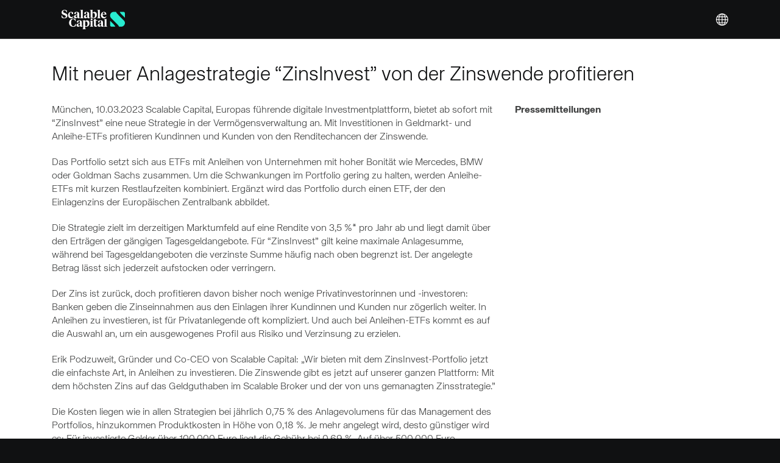

--- FILE ---
content_type: text/html; charset=UTF-8
request_url: https://at.scalable.capital/newsroom/scalable-zinsinvest
body_size: 12218
content:
<!DOCTYPE html><html class="new-layout" lang="de-AT"><head><!-- ----------------------------------------------------------><!-- base.jade--><!-- ----------------------------------------------------------><title>Mit neuer Anlagestrategie “ZinsInvest” von der Zinswende profitieren</title><meta charset="utf-8"><meta http-equiv="X-UA-Compatible" content="IE=edge"><meta name="theme-color" content="#101112"><!-- ----------------------------------------------------------><!-- fonts.jade--><!-- ----------------------------------------------------------><link rel="preload" as="font" type="font/woff2" crossorigin="anonymous" href="/theme/fonts/teka/Teka-Light.woff2"><link rel="preload" as="font" type="font/woff2" crossorigin="anonymous" href="/theme/fonts/teka/Teka-Regular.woff2"><link rel="preload" as="font" type="font/woff2" crossorigin="anonymous" href="/theme/fonts/teka/Teka-Bold.woff2"><!-- ----------------------------------------------------------><!-- css.jade--><!-- ----------------------------------------------------------><link rel="stylesheet" href="/theme/css/bootstrap-a8c9da0431e0a32f124a.c.css"><link rel="stylesheet" href="/theme/css/common-components-slider-282b8d6ba61d501f712d.c.css"><link rel="stylesheet" href="/theme/css/projection-chart-2a8e3e122016f854cd82.c.css"><link rel="stylesheet" href="/theme/css/retirement-planner-6150dfbae10503919e19.c.css"><link rel="stylesheet" id="frc-style" href="/theme/css/app-0257565b25b6dabe3723.c.css"><link rel="stylesheet" href="/theme/css/katex-free-text-70e04250174c1c45f9b9.c.css"><script type="application/javascript" src="https://privacy-proxy.usercentrics.eu/latest/uc-block.bundle.js"></script><script>window.UC_UI_DOMAINS = { crossDomainConsentSharingIFrame: 'https://scalable.capital/user-centrics-cross-domain-bridge.html' };
</script><script>window.addEventListener('ucEvent', (evt) => {
	var detail = evt.detail;
	if (detail && detail.event === 'consent_status' && detail.ucCategory.essential) {
		(function (w, d, s, l, i) {
			w[l] = w[l] || [];
			w[l].push({ 'gtm.start': new Date().getTime(), event: 'gtm.js' });
			var f = d.getElementsByTagName(s)[0], j = d.createElement(s), dl = l != 'dataLayer' ? '&l=' + l : '';
			j.async = true;
			j.src = 'https://at.scalable.capital/sst/gtm.js?id=' + i + dl + '';
			f.parentNode.insertBefore(j, f);
		})(window, document, 'script', 'dataLayer', 'GTM-5MNFVZX');
	}
})</script><!-- ----------------------------------------------------------><!-- google.jade--><!-- ----------------------------------------------------------><!-- Google Optimize page-hiding--><meta http-equiv="content-language" content="de"><link rel="alternate" hreflang="de-AT" href="https://at.scalable.capital/newsroom/scalable-zinsinvest"><link rel="alternate" hreflang="de" href="https://de.scalable.capital/newsroom/scalable-zinsinvest"><link rel="alternate" hreflang="de-DE" href="https://de.scalable.capital/newsroom/scalable-zinsinvest"><!-- ----------------------------------------------------------><!-- viewport.jade--><!-- ----------------------------------------------------------><meta name="viewport" content="width=device-width, initial-scale=1, maximum-scale=1, user-scalable=no"><link rel="shortcut icon" href="https://assets.scalable.capital/favicon/favicon.ico" type="image/x-icon"><!-- For iPhone--><link rel="apple-touch-icon-precomposed" href="https://assets.scalable.capital/touch-icons/apple-touch-icon.png"><!-- For iPhone 4s, iPhone 5, iPhone 6 Retina display--><link rel="apple-touch-icon-precomposed" sizes="120x120" href="https://assets.scalable.capital/touch-icons/apple-touch-icon-120x120.png"><!-- For iPad and iPad Mini models--><link rel="apple-touch-icon-precomposed" sizes="76x76" href="https://assets.scalable.capital/touch-icons/apple-touch-icon-76x76.png"><!-- For iPad and iPad Mini models Retina display--><link rel="apple-touch-icon-precomposed" sizes="152x152" href="https://assets.scalable.capital/touch-icons/apple-touch-icon-152x152.png"><!-- For iPhone 6 Plus and above--><link rel="apple-touch-icon-precomposed" sizes="180x180" href="https://assets.scalable.capital/touch-icons/apple-touch-icon-180x180.png"><!-- For Chrome for Android:--><link rel="icon" sizes="192x192" href="https://assets.scalable.capital/touch-icons/android-chrome-192x192.png"><!-- ----------------------------------------------------------><!-- google-site-verification.jade--><!-- ----------------------------------------------------------><meta name="google-site-verification" content="7KXn16BcTxycFawGg1Q8qTQ8Dlti7ZKNoOgQJcqK100"><!-- ----------------------------------------------------------><!-- seo.jade--><!-- ----------------------------------------------------------><meta name="description" content="Scalable Capital, Europas führende digitale Investmentplattform, bietet ab sofort mit “ZinsInvest” eine neue Strategie in der Vermögensverwaltung an."><meta name="robots" content="index, follow, noodp"><link rel="canonical" href="https://at.scalable.capital/newsroom/scalable-zinsinvest"><meta property="og:locale" content="de_DE"><meta property="og:type" content="website"><meta property="og:title" content="Mit neuer Anlagestrategie “ZinsInvest” von der Zinswende profitieren"><meta name="twitter:title" content="Mit neuer Anlagestrategie “ZinsInvest” von der Zinswende profitieren"><meta property="og:description" content="Scalable Capital, Europas führende digitale Investmentplattform, bietet ab sofort mit “ZinsInvest” eine neue Strategie in der Vermögensverwaltung an."><meta name="twitter:description" content="Scalable Capital, Europas führende digitale Investmentplattform, bietet ab sofort mit “ZinsInvest” eine neue Strategie in der Vermögensverwaltung an."><meta property="og:url" content="https://at.scalable.capital/newsroom/scalable-zinsinvest"><meta property="og:site_name" content="at.scalable.capital"><meta property="og:image" content="https://at.scalable.capital/images/kcbf79ije7q7/DWrrD8vfosibu14vSWxRU/7dd63b4e78e8aec68a5f145a0c69fac5/Asset_PR_SC_Spain.png"><meta name="twitter:image" content="https://at.scalable.capital/images/kcbf79ije7q7/DWrrD8vfosibu14vSWxRU/7dd63b4e78e8aec68a5f145a0c69fac5/Asset_PR_SC_Spain.png"><meta name="twitter:card" content="summary_large_image"><script type="application/ld+json">{"@context":"https://schema.org","@graph":[{"@type":"WebPage","@id":"https://at.scalable.capital/newsroom/scalable-zinsinvest","url":"https://at.scalable.capital/newsroom/scalable-zinsinvest","name":"Mit neuer Anlagestrategie “ZinsInvest” von der Zinswende profitieren","isPartOf":{"@id":"https://at.scalable.capital/#website"},"datePublished":"2023-03-10T11:38:30+00:00","dateModified":"2023-03-10T11:38:30+00:00","description":"Scalable Capital, Europas führende digitale Investmentplattform, bietet ab sofort mit “ZinsInvest” eine neue Strategie in der Vermögensverwaltung an.","inLanguage":"de-AT","potentialAction":[{"@type":"ReadAction","target":["https://at.scalable.capital/newsroom/scalable-zinsinvest"]}]},{"@type":"WebSite","@id":"https://at.scalable.capital/#website","url":"https://at.scalable.capital","name":"Scalable Capital","inLanguage":"de-AT"}]}</script></head><body class="device-desktop language-de"><div id="page"><div class="component-page type-page eid-3Q6uVoTarmksMFpbfhXArE"><a class="skip-link" href="#main-content"><span class="skip-link-text">Skip to main content</span></a><div><div class="component-nav-menu theme-dark eid-6QyLl3Gg13BwjIcU5R4Hhj 4v4vEU9CkXylUTZQ2kyTMx" style="top:0px"><div class="container"><div class="row"><div class="col-12"><div class="logo"><a href="/" aria-label="Homepage"> </a></div><div class="mobile"><div class="component-menu eid-6QyLl3Gg13BwjIcU5R4Hhj 4v4vEU9CkXylUTZQ2kyTMx"><div class="call-to-action"></div><button class="container-btn toggle toggle-depth-1" aria-label="Menü"><span class="glyphicon glyphicon-menu-hamburger"> </span></button><ul class="menu menu-depth-1 closed"><li class="item item-depth-1 item-type-menu-item item-theme-default item-type-locale-selector"><div class="component-locale-selector eid-1vVyJy0Nfyg4wo4ICAk44a"><button class="container-btn trigger" aria-label="Sprache auswählen">Deutsch</button></div></li></ul></div></div><div class="desktop"><div class="left"><div class="component-menu eid-6QyLl3Gg13BwjIcU5R4Hhj"><button class="container-btn toggle toggle-depth-1"><span class="glyphicon glyphicon-menu-hamburger"> </span></button><ul class="menu menu-depth-1 closed"></ul></div></div><div class="right"><div class="component-menu eid-4v4vEU9CkXylUTZQ2kyTMx"><button class="container-btn toggle toggle-depth-1"><span class="glyphicon glyphicon-menu-hamburger"> </span></button><ul class="menu menu-depth-1 closed"><li class="item item-depth-1 item-type-menu-item item-theme-default item-type-locale-selector"><div class="component-locale-selector eid-1vVyJy0Nfyg4wo4ICAk44a"><button class="container-btn trigger" aria-label="Sprache auswählen">Deutsch</button></div></li></ul></div></div></div></div></div></div></div></div><div id="main-content" class="content-wrapper" style="padding-top:0px"><div class="component-header env-production"></div><div class="component-row row-light text-left eid-3ysgDZqK7IlZKqn61KKXDY"><div class="container"><div class="row"><div class="component-column eid-2hwF3wfijpyQ4BxqByuWj4 col-lg-12 col-md-12 col-12 offset-lg-0 offset-md-0"><h2 class="eid-2hwF3wfijpyQ4BxqByuWj4">Mit neuer Anlagestrategie “ZinsInvest” von der Zinswende profitieren</h2></div><div class="component-column eid-4xuB1SA7VCC2s0syw0Aq8a col-lg-12 col-md-12 col-12 offset-lg-0 offset-md-0"><div class="vertical-spacing eid-4xuB1SA7VCC2s0syw0Aq8a" style="height:20px"></div></div><div class="component-column eid-1PNfleByfGtRNyh2PnlNEU col-lg-8 col-md-8 col-12 offset-lg-0 offset-md-0"><div class="free-text"><div class=" component-free-text long-text eid-7nfKdy4RYre1nLWApjrxxH"><p>M&#xfc;nchen, 10.03.2023 Scalable Capital, Europas f&#xfc;hrende digitale Investmentplattform, bietet ab sofort mit &#x201c;ZinsInvest&#x201d; eine neue Strategie in der Verm&#xf6;gensverwaltung an. Mit Investitionen in Geldmarkt- und Anleihe-ETFs profitieren Kundinnen und Kunden von den Renditechancen der Zinswende.</p>
<p>Das Portfolio setzt sich aus ETFs mit Anleihen von Unternehmen mit hoher Bonit&#xe4;t wie Mercedes, BMW oder Goldman Sachs zusammen. Um die Schwankungen im Portfolio gering zu halten, werden Anleihe-ETFs mit kurzen Restlaufzeiten kombiniert. Erg&#xe4;nzt wird das Portfolio durch einen ETF, der den Einlagenzins der Europ&#xe4;ischen Zentralbank abbildet. </p>
<p>Die Strategie zielt im derzeitigen Marktumfeld auf eine Rendite von 3,5 %* pro Jahr ab und liegt damit &#xfc;ber den Ertr&#xe4;gen der g&#xe4;ngigen Tagesgeldangebote. F&#xfc;r &#x201c;ZinsInvest&#x201d; gilt keine maximale Anlagesumme, w&#xe4;hrend bei Tagesgeldangeboten die verzinste Summe h&#xe4;ufig nach oben begrenzt ist. Der angelegte Betrag l&#xe4;sst sich jederzeit aufstocken oder verringern.</p>
<p>Der Zins ist zur&#xfc;ck, doch profitieren davon bisher noch wenige Privatinvestorinnen und -investoren: Banken geben die Zinseinnahmen aus den Einlagen ihrer Kundinnen und Kunden nur z&#xf6;gerlich weiter. In Anleihen zu investieren, ist f&#xfc;r Privatanlegende oft kompliziert. Und auch bei Anleihen-ETFs kommt es auf die Auswahl an, um ein ausgewogenes Profil aus Risiko und Verzinsung zu erzielen. </p>
<p>Erik Podzuweit, Gr&#xfc;nder und Co-CEO von Scalable Capital:  &#x201e;Wir bieten mit dem ZinsInvest-Portfolio jetzt die einfachste Art, in Anleihen zu investieren. Die Zinswende gibt es jetzt auf unserer ganzen Plattform: Mit dem h&#xf6;chsten Zins auf das Geldguthaben im Scalable Broker und der von uns gemanagten Zinsstrategie.&#x201d;</p>
<p>Die Kosten liegen wie in allen Strategien bei j&#xe4;hrlich 0,75 % des Anlagevolumens f&#xfc;r das Management des Portfolios, hinzukommen Produktkosten in H&#xf6;he von 0,18 %. Je mehr angelegt wird, desto g&#xfc;nstiger wird es: F&#xfc;r investierte Gelder &#xfc;ber 100.000 Euro liegt die Geb&#xfc;hr bei 0,69 %. Auf &#xfc;ber 500.000 Euro hinausgehende Anlagen entf&#xe4;llt eine reduzierte Geb&#xfc;hr von 0,49 %. </p>
<p>Mit seiner digitalen Verm&#xf6;gensverwaltung bietet Scalable Capital seit 2016 Anlegenden in Deutschland und &#xd6;sterreich Zugang zu einer ETF-basierten und kosteng&#xfc;nstigen Geldanlage. Kundinnen und Kunden haben die Wahl zwischen neun verschiedenen Strategien, von &#x201c;Nachhaltig&#x201d; &#xfc;ber &#x201c;Allwetter&#x201d; bis &#x201c;Value&#x201d;. </p>
<p style="font-size:14px; font-weight:bold">&#xdc;ber Scalable Capital</p>

<p style="font-size:14px">Scalable Capital ist eine f&#xfc;hrende digitale Investmentplattform in Europa, die allen Menschen eine einfache und g&#xfc;nstige Geldanlage erm&#xf6;glicht. Mit dem Scalable Broker k&#xf6;nnen Kundinnen und Kunden in 7.500 Aktien, 2.400 ETFs, 3.000 Fonds und 375.000 Derivate eigenst&#xe4;ndig handeln, attraktive Zinsen auf das Guthaben des Verrechnungskontos erhalten und so ihr eigenes Portfolio zusammenstellen. Mit dem Tarifmodell PRIME + f&#xfc;r 4,99 Euro monatlich ist der Handel im Broker unbegrenzt m&#xf6;glich. &#xdc;ber die digitale Verm&#xf6;gensverwaltung k&#xf6;nnen Menschen ihr Geld professionell anlegen lassen. Bereits &#xfc;ber 600.000 Kundinnen und Kunden nutzen die Produkte. Allein in 2022 hat sich die Anzahl der Wertpapiersparpl&#xe4;ne bei Scalable Capital auf &#xfc;ber 1 Million verdoppelt.</p>

<p style="font-size:14px">Scalable Capital wurde im Jahr 2014 gegr&#xfc;ndet und ist heute bereits in Deutschland, Gro&#xdf;britannien, Frankreich, Spanien, Niederlande und &#xd6;sterreich aktiv. Das von der BaFin und Bundesbank beaufsichtigte Wertpapierinstitut hat mehr als 10 Milliarden Euro auf seiner Plattform. Neben dem Gesch&#xe4;ft f&#xfc;r Privatkunden entwickelt das Unternehmen B2B-L&#xf6;sungen. Zu den langj&#xe4;hrigen Partnern z&#xe4;hlen unter anderem die ING, die britische Barclays Bank, der Robo-Advisor Oskar oder die spanische Santander Group. An den Standorten M&#xfc;nchen, Berlin und London sind mehr als 450 Mitarbeitende besch&#xe4;ftigt. Zusammen mit dem Gr&#xfc;nder- und F&#xfc;hrungsteam um Erik Podzuweit und Florian Prucker arbeiten sie daran, allen Menschen zu erm&#xf6;glichen, zum Investor oder zur Investorin zu werden.<br></p>

<p style="font-size:14px">Weitere Informationen unter: <a href="https://de.scalable.capital">www.scalable.capital</a></p>

<p style="font-size:14px">Ein Factsheet, Fotos oder vergangene Pressemitteilungen stehen im <a href="https://de.scalable.capital/newsroom">Newsroom</a> f&#xfc;r Sie bereit.</p>

<p style="font-size:14px">F&#xfc;r Presseanfragen</p>

<p style="font-size:14px">Ina Froehner<br>Scalable Capital <br>VP Communications<br><a href="mailto:presse@scalable.capital" target="_blank" rel="noreferrer noopener">presse@scalable.capital</a><br>+49.160.94.43.59.32<br></p>

<p style="font-size:14px">* Die angestrebte Rendite ist variabel und betr&#xe4;gt 3,5% pro Jahr vor Kosten zum Stichtag 03.03.2023. Sie wurde als gewichtete Effektivverzinsung der Portfoliobestandteile mittels Daten der Emittenten bestimmt. Die Gesamtkosten pro Jahr betragen 0,93% und wirken sich renditemindernd aus. Sie setzen sich aus den Produktkosten (0,18%) und den Kosten f&#xfc;r die Verm&#xf6;gensverwaltung sowie dem Handel (0,75%) zusammen. Kapitalanlagen bergen Risiken. Die angegebene Zielrendite ist eine Prognose und kein verl&#xe4;sslicher Indikator f&#xfc;r die k&#xfc;nftige Wertentwicklung.</p>
</div></div></div><div class="component-column eid-bGuSFiUkRUuG8KE4gaY66 col-lg-4 col-md-4 col-12 offset-lg-0 offset-md-0"><div class="free-text"><div class=" component-free-text long-text eid-3qpPqaknv2YQ00akQgc0YS"><p><strong>Pressemitteilungen</strong></p>
</div></div><div class="component-menu eid-6ynCTFDjwW8kwik2WyEK4e"><ul class="menu menu-depth-1 closed"></ul></div></div></div></div></div></div><div class="component-row row-darkergrey text-left footer eid-eQnQ1bXzJmsGkm0WKaI8W"><div class="container"><div class="row"><div class="component-column eid-5itbecx3FPatinNzS4VPu6 col-lg-12 col-md-12 col-12 offset-lg-0 offset-md-0"><div class="component-row row-darkergrey text-left eid-3darCpYCBR8LfaFMSGgpkq"><div class="container"><div class="row"><div class="component-column eid-318UN90A35Oae0I4fzDmEv col-lg-12 col-md-12 col-12 offset-lg-0 offset-md-0"><div class="free-text"><div class=" component-free-text long-text eid-318UN90A35Oae0I4fzDmEv"><p>Die Kapitalanlage ist mit Risiken verbunden. Der Wert Ihrer Kapitalanlage kann fallen oder steigen. Es kann zu Verlusten des eingesetzten Kapitals kommen. Fr&#xfc;here Wertentwicklungen, Simulationen oder Prognosen sind kein verl&#xe4;sslicher Indikator f&#xfc;r die k&#xfc;nftige Wertentwicklung. Bitte beachten Sie hierzu unsere <a href="/risiko">Risikohinweise</a>.</p></div></div></div><div class="component-column eid-HcltT3Cjot6RaKWk2Gi7t col-lg-12 col-md-12 col-12 offset-lg-0 offset-md-0"><div class="free-text"><div class=" component-free-text long-text eid-HcltT3Cjot6RaKWk2Gi7t"><p>*2 % Zinsen p.a. (variabel) auf Broker-Guthaben in unbegrenzter H&#xf6;he in PRIME+ und bis zu 100.000 &#x20ac; in FREE. Die Verteilung der Guthaben ist ver&#xe4;nderlich und h&#xe4;ngt unter anderem von den verf&#xfc;gbaren Kapazit&#xe4;ten und Konditionen ab. Kundengelder bei Banken sind durch die gesetzliche Einlagensicherung bis zu 100.000 &#x20ac; pro Kunde pro Bank gesch&#xfc;tzt. Statt der Einlagensicherung gelten bei qualifizierten Geldmarktfonds die OGAW-Schutzstandards unabh&#xe4;ngig vom Anlagebetrag.</p>
<p>Bitte beachten Sie unsere&#xa0;<a href="/risiko">Risikohinweise</a>&#xa0;zur Verwahrung von Guthaben. Weitere Informationen zu Zinsen finden Sie <a href="/zinsen">hier</a>.</p></div></div></div><div class="component-column eid-ipcahTL6g2e1pR0h22p0U col-lg-12 col-md-12 col-12 offset-lg-0 offset-md-0"><div class="vertical-spacing eid-ipcahTL6g2e1pR0h22p0U" style="height:25px"></div></div><div class="component-column eid-keFI6okOUEYlfxJDVoPDL col-lg-4 col-md-3 col-12 offset-lg-0 offset-md-0"><div class="free-text"><div class=" component-free-text long-text eid-5IYfa0E0PdkSpTbwcCt7K1"><h4 style="font-size: 20px; font-weight: 700">Scalable Capital</h4></div></div><div class="free-text"><div class=" component-free-text long-text eid-4STxnT30RC8lNZpbWNnmDi"><p><a href="https://status.scalable.capital">Status</a><br><a href="/newsroom">Newsroom</a><br><a href="/careers">Karriere</a><br><a href="/sicherheit">Sicherheit</a></p>
</div></div></div><div class="component-column eid-2ON9a7Jg2GgXsOizUdlGeP col-lg-4 col-md-4 col-12 offset-lg-0 offset-md-0"><div class="free-text"><div class=" component-free-text long-text eid-1p5Kw2YlJSTXnrjjQSEcVz"><h4 style="font-size: 20px; font-weight: 700">Wissenswertes</h4></div></div><div class="free-text"><div class=" component-free-text long-text eid-2abjZ3ZBf7955KnWVR4lk7"><p><a href="https://help.scalable.capital/de">FAQ</a><br><a href="/zinsen">Zinsen</a><br><a href="/etf-sparplan">ETF-Sparplan</a><br><a href="/steuerleicht">Steuerleicht</a></p>
</div></div></div><div class="component-column eid-4Ets17jaGH3d2UJGAnfxMv col-lg-4 col-md-4 col-12 offset-lg-0 offset-md-0"><div class="free-text"><div class=" component-free-text long-text eid-6cHFr4k1CuZF6phIuduLKa"><h4 style="font-size: 20px; font-weight: 700">Informationen</h4></div></div><div class="free-text"><div class=" component-free-text long-text eid-4AteEusDNlFx32B50AkNkj"><p><a href="/dokumente">Dokumente</a><br><a href="/datenschutz">Datenschutz</a><br><a href="/nachhaltigkeitsbezogene-offenlegungen">Nachhaltigkeitsbezogene Offenlegungen</a><br><a href="#" onclick="UC_UI.showSecondLayer();">Datenschutzeinstellungen</a></p>
</div></div></div><div class="component-column eid-4XBDEfXDZCY6w8wgKKSqiM col-lg-12 col-md-12 col-12 offset-lg-0 offset-md-0"><div class="vertical-spacing eid-4XBDEfXDZCY6w8wgKKSqiM" style="height:40px"></div></div><div class="component-column eid-5qGDw6pFHqSM8KSie2ImS8 col-lg-12 col-md-12 col-12 offset-lg-0 offset-md-0"></div><div class="component-column eid-6JDMlNTf7UclO0kpRssL4H col-lg-12 col-md-12 col-12 offset-lg-0 offset-md-0"><div class="free-text"><div class=" component-free-text long-text eid-6JDMlNTf7UclO0kpRssL4H"><p><a href="/ueber-uns">&#xdc;ber uns</a> | <a href="/kontakt">Kontakt</a> | <a href="/impressum">Impressum</a> | Copyright &#xa9; Scalable Capital Bank GmbH | Alle Rechte vorbehalten.</p>
</div></div></div></div></div></div></div></div></div></div></div></div><!-- data to render page on client side--><script>var DATA = {"env":{"content":"production","country":"at","server":"production"},"id":"3Q6uVoTarmksMFpbfhXArE","title":"Mit neuer Anlagestrategie “ZinsInvest” von der Zinswende profitieren","header":{"image":{}},"datePublished":"2023-03-10T11:38:30+00:00","dateModified":"2023-03-10T11:38:30+00:00","language":"de","navMenu":{"theme":"Dark","right":{"id":"4v4vEU9CkXylUTZQ2kyTMx","title":"**DARK SISSY** RIGHT MENU","theme":"Dark","hamburgerButtonScreenReaderText":"Menü","isSecWebsite":false,"deviceSpecificViews":{"desktop":true,"tablet":true,"mobile":true},"disabledLocales":{"de-AT":false,"en-AT":false,"de-DE":false,"en-DE":false,"it-IT":false,"en-IT":false,"fr-FR":false,"en-FR":false,"es-ES":false,"en-ES":false,"nl-NL":false,"en-NL":false},"menuItems":[{"type":"menu-item","menuItems":[{"type":"menu-item","menuItems":[],"disabledLocales":{"de-AT":false,"en-AT":false,"de-DE":false,"en-DE":false,"it-IT":false,"en-IT":false,"fr-FR":false,"en-FR":false,"es-ES":false,"en-ES":false,"nl-NL":false,"en-NL":false},"id":"1bwnO8iLR48a8kg1mhdkWG","title":"FAQ","link":"https://help.scalable.capital/de-AT","language":"de","action":"default","platformSpecificViews":"all","theme":"default"},{"type":"menu-item","menuItems":[],"disabledLocales":{"de-AT":false,"en-AT":false,"de-DE":false,"en-DE":false,"it-IT":false,"en-IT":false,"fr-FR":false,"en-FR":false,"es-ES":false,"en-ES":false,"nl-NL":false,"en-NL":false},"id":"7DoS0RtTg3DpUsm9eym5DM","title":"Das neue Scalable: Umstellung","link":"/umstellung","language":"de","action":"default","platformSpecificViews":"all","theme":"default"},{"type":"menu-item","menuItems":[],"disabledLocales":{"de-AT":false,"en-AT":false,"de-DE":false,"en-DE":false,"it-IT":false,"en-IT":false,"fr-FR":false,"en-FR":false,"es-ES":false,"en-ES":false,"nl-NL":false,"en-NL":false},"id":"30UkZKalkJLfV7sN70lvFk","title":"Sicherheit","link":"/sicherheit","language":"de","action":"default","platformSpecificViews":"all","theme":"default"},{"type":"menu-item","menuItems":[],"disabledLocales":{"de-AT":false,"en-AT":false,"de-DE":false,"en-DE":false,"it-IT":false,"en-IT":false,"fr-FR":false,"en-FR":false,"es-ES":false,"en-ES":false,"nl-NL":false,"en-NL":false},"id":"4zc5gR2umK0tVNGvPRPSlZ","title":"Status","link":"https://status.scalable.capital","language":"de","action":"default","platformSpecificViews":"all","theme":"default"}],"disabledLocales":{"de-AT":false,"en-AT":true,"de-DE":false,"en-DE":true,"it-IT":true,"en-IT":true,"fr-FR":true,"en-FR":true,"es-ES":true,"en-ES":true,"nl-NL":true,"en-NL":true},"id":"5tj0ojrJDt90ybV3TpWPGw","title":"Service","link":"https://help.scalable.capital/de-AT","language":"de","action":"default","platformSpecificViews":"all","theme":"default","active":false},{"id":"1vVyJy0Nfyg4wo4ICAk44a","title":"DEFAULT NEW LOCALE SELECTOR","country":"at","type":"localeSelector","isSecWebsite":false,"locales":[{"language":"en","description":"<p>Our service is offered to persons residing in the following countries:</p>\n","countries":[{"id":"1Tg4Ny2zReYIqC8aYYuKMU","country":"de","title":"Germany","hint":"","languages":[{"title":"Deutsch","code":"de"},{"title":"English","code":"en"}]},{"id":"5pqhBIGvKMYaq6mUWskM0o","country":"at","title":"Austria","hint":"","languages":[{"title":"Deutsch","code":"de"},{"title":"English","code":"en"}]},{"id":"4Vafnnnin9S6Zfj2AyoX58","country":"it","title":"Italy","hint":"","languages":[{"title":"Italiano","code":"it"},{"title":"English","code":"en"}]},{"id":"1O612uKW8vNSZlIZxX58hq","country":"fr","title":"France","hint":"","languages":[{"title":"Français","code":"fr"},{"title":"English","code":"en"}]},{"id":"2ae0xI4qFYRrjsRCk3n8hb","country":"es","title":"Spain","hint":"","languages":[{"title":"Español","code":"es"},{"title":"English","code":"en"}]},{"id":"2F5xSizEGfoaR3gyPY6B7U","country":"nl","title":"Netherlands","hint":"","languages":[{"title":"Nederlands","code":"nl"},{"title":"English","code":"en"}]}]},{"language":"de","description":"<p>Unser Service wird Personen mit Wohnsitz in den folgenden L&#xe4;ndern angeboten:</p>\n","countries":[{"id":"1E0IevJ9Ic2GQok2uQgk6Y","country":"de","title":"Deutschland","hint":"","languages":[{"title":"Deutsch","code":"de"},{"title":"English","code":"en"}]},{"id":"1nNvEfZStycMQeqaSCEe8K","country":"at","title":"Österreich","hint":"","languages":[{"title":"Deutsch","code":"de"},{"title":"English","code":"en"}]},{"id":"41Alsrv27xbPTHkUBRN96w","country":"it","title":"Italien","hint":"","languages":[{"title":"Italiano","code":"it"},{"title":"English","code":"en"}]},{"id":"7cC2SJg2tMrNx46UU1kORj","country":"fr","title":"Frankreich","hint":"","languages":[{"title":"Français","code":"fr"},{"title":"English","code":"en"}]},{"id":"780ewelrvs1cfZyFgWBoY9","country":"es","title":"Spanien","hint":"","languages":[{"title":"Español","code":"es"},{"title":"English","code":"en"}]},{"id":"6mOv0UlMjEqnkWDjBE8AKA","country":"nl","title":"Niederlande","hint":"","languages":[{"title":"Nederlands","code":"nl"},{"title":"English","code":"en"}]}]},{"language":"it","description":"<p>Il nostro servizio &#xe8; offerto alle persone residenti nei seguenti paesi:</p>\n","countries":[{"id":"6qXBtvdKtZEW8aBtcNvGVs","country":"de","title":"Germania","hint":"","languages":[{"title":"Deutsch","code":"de"},{"title":"English","code":"en"}]},{"id":"5pqhBIGvKMYaq6mUWskM0o","country":"at","title":"Austria","hint":"","languages":[{"title":"Deutsch","code":"de"},{"title":"English","code":"en"}]},{"id":"Vi132OY8bFkqZAeShxy5G","country":"it","title":"Italia","hint":"","languages":[{"title":"Italiano","code":"it"},{"title":"English","code":"en"}]},{"id":"5DXOaSUzcDFQnY54ZWRO1F","country":"fr","title":"Francia","hint":"","languages":[{"title":"Français","code":"fr"},{"title":"English","code":"en"}]},{"id":"3pviNrbSNHSeWyVszLhWPO","country":"es","title":"Spagna","hint":"","languages":[{"title":"Español","code":"es"},{"title":"English","code":"en"}]},{"id":"7tQVLKFyNLmYccNa7JtTcR","country":"nl","title":"Paesi Bassi","hint":"","languages":[{"title":"Nederlands","code":"nl"},{"title":"English","code":"en"}]}]},{"language":"fr","description":"<p>Notre service est propos&#xe9; aux personnes r&#xe9;sidant dans les pays suivants:</p>\n","countries":[{"id":"2rwJG5j5WUGDmUKFqlNZqf","country":"de","title":"Allemagne","hint":"","languages":[{"title":"Deutsch","code":"de"},{"title":"English","code":"en"}]},{"id":"1HI3eCf6sNDHf64NaPDlAz","country":"at","title":"Autriche","hint":"","languages":[{"title":"Deutsch","code":"de"},{"title":"English","code":"en"}]},{"id":"1ril55g6WE4c9NQObzF4Ka","country":"it","title":"Italie","hint":"","languages":[{"title":"Italiano","code":"it"},{"title":"English","code":"en"}]},{"id":"3hoilQAP5cSkipLlOmY47a","country":"fr","title":"France","hint":"","languages":[{"title":"Français","code":"fr"},{"title":"English","code":"en"}]},{"id":"TLya6kLe6MIweLm9PfbOq","country":"es","title":"Espagne","hint":"","languages":[{"title":"Español","code":"es"},{"title":"English","code":"en"}]},{"id":"6mncQJROShdgjgUsi8Yqs7","country":"nl","title":"Pays-Bas","hint":"","languages":[{"title":"Nederlands","code":"nl"},{"title":"English","code":"en"}]}]},{"language":"es","description":"<p>Nuestro servicio se ofrece a personas residentes en los siguientes pa&#xed;ses:</p>\n","countries":[{"id":"53Q4BlQO49ynzHbA0hSwB2","country":"de","title":"Alemania","hint":"","languages":[{"title":"Deutsch","code":"de"},{"title":"English","code":"en"}]},{"id":"21zuZXFeZAFLsdQ1wRe2Hc","country":"at","title":"Austria","hint":"","languages":[{"title":"Deutsch","code":"de"},{"title":"English","code":"en"}]},{"id":"Xy7r2wyR4luBjsNnJjvLE","country":"it","title":"Italia","hint":"","languages":[{"title":"Italiano","code":"it"},{"title":"English","code":"en"}]},{"id":"7cushyhSlhhcDKCPnV8TBF","country":"fr","title":"Francia","hint":"","languages":[{"title":"Français","code":"fr"},{"title":"English","code":"en"}]},{"id":"01NfKzTYX4g4QNbvYK5cg5","country":"es","title":"España","hint":"","languages":[{"title":"Español","code":"es"},{"title":"English","code":"en"}]},{"id":"6ggGggRubHvlGQjZxVpsGC","country":"nl","title":"Países Bajos","hint":"","languages":[{"title":"Nederlands","code":"nl"},{"title":"English","code":"en"}]}]},{"language":"nl","description":"<p>Onze service wordt aangeboden aan personen die woonachtig zijn in de volgende landen:</p>\n","countries":[{"id":"5fIfKm66mVzQovt9Pwqe0k","country":"de","title":"Duitsland","hint":"","languages":[{"title":"Deutsch","code":"de"},{"title":"English","code":"en"}]},{"id":"4vaBrxhF5IxSHDvD2e89OI","country":"at","title":"Oostenrijk","hint":"","languages":[{"title":"Deutsch","code":"de"},{"title":"English","code":"en"}]},{"id":"5NbnI87VXj6wRqAPki2ROY","country":"it","title":"Italië","hint":"","languages":[{"title":"Italiano","code":"it"},{"title":"English","code":"en"}]},{"id":"22D92UvjUhZmNoIEgWDZsU","country":"fr","title":"Frankrijk","hint":"","languages":[{"title":"Français","code":"fr"},{"title":"English","code":"en"}]},{"id":"4dcwYvHzgosHdBr87yokd6","country":"es","title":"Spanje","hint":"","languages":[{"title":"Español","code":"es"},{"title":"English","code":"en"}]},{"id":"4vYXuyrY1tbcCn0uq6jfId","country":"nl","title":"Nederland","hint":"","languages":[{"title":"Nederlands","code":"nl"},{"title":"English","code":"en"}]}]}],"language":"de","deviceSpecificViews":{"desktop":true,"tablet":true,"mobile":true},"disabledLocales":{"de-AT":false,"en-AT":false,"de-DE":false,"en-DE":false,"it-IT":false,"en-IT":false,"fr-FR":false,"en-FR":false,"es-ES":false,"en-ES":false,"nl-NL":false,"en-NL":false}},{"type":"button","menuItems":[],"disabledLocales":{"de-AT":false,"en-AT":false,"de-DE":false,"en-DE":false,"it-IT":false,"en-IT":false,"fr-FR":false,"en-FR":false,"es-ES":false,"en-ES":false,"nl-NL":false,"en-NL":false},"id":"xT93PbwwH6oUmSAWYAysS","title":"Login","action":"default","language":"de","theme":"light","platformSpecificViews":"all","deviceSpecificViews":{"desktop":true,"tablet":true,"mobile":true},"link":"/secure-login","active":false},{"type":"button","menuItems":[],"disabledLocales":{"de-AT":false,"en-AT":false,"de-DE":false,"en-DE":false,"it-IT":false,"en-IT":false,"fr-FR":false,"en-FR":false,"es-ES":false,"en-ES":false,"nl-NL":false,"en-NL":false},"id":"2AMZ6V9s2EQMG8QO2iUmqW","title":"Depot eröffnen","action":"default","language":"de","theme":"green","platformSpecificViews":"all","deviceSpecificViews":{"desktop":true,"tablet":false,"mobile":false},"link":"https://at.scalable.capital/registrierung","active":false}],"callToActionButtons":[{"id":"2AMZ6V9s2EQMG8QO2iUmqW","title":"Depot eröffnen","action":"default","language":"de","theme":"green","platformSpecificViews":"all","deviceSpecificViews":{"desktop":true,"tablet":false,"mobile":false},"disabledLocales":{"de-AT":false,"en-AT":false,"de-DE":false,"en-DE":false,"it-IT":false,"en-IT":false,"fr-FR":false,"en-FR":false,"es-ES":false,"en-ES":false,"nl-NL":false,"en-NL":false},"link":"https://at.scalable.capital/registrierung"}]},"left":{"id":"6QyLl3Gg13BwjIcU5R4Hhj","title":"**DARK SISSY** LEFT MENU","theme":"Dark","isSecWebsite":false,"deviceSpecificViews":{"desktop":true,"tablet":true,"mobile":true},"disabledLocales":{"de-AT":false,"en-AT":false,"de-DE":false,"en-DE":false,"it-IT":false,"en-IT":false,"fr-FR":false,"en-FR":false,"es-ES":false,"en-ES":false,"nl-NL":false,"en-NL":false},"menuItems":[{"type":"menu-item","menuItems":[{"type":"menu-item","menuItems":[],"disabledLocales":{"de-AT":false,"en-AT":false,"de-DE":false,"en-DE":false,"it-IT":false,"en-IT":false,"fr-FR":false,"en-FR":false,"es-ES":false,"en-ES":false,"nl-NL":false,"en-NL":false},"id":"23EK1Ym3KXovXMNBVqQyRE","title":"Broker ","link":"/trading","language":"de","action":"default","platformSpecificViews":"all","theme":"default"},{"type":"menu-item","menuItems":[],"disabledLocales":{"de-AT":false,"en-AT":false,"de-DE":false,"en-DE":false,"it-IT":true,"en-IT":true,"fr-FR":true,"en-FR":true,"es-ES":true,"en-ES":true,"nl-NL":true,"en-NL":true},"id":"7xhrZbHz3H738BXGkE9czz","title":"Wealth","link":"/vermoegensverwaltung","language":"de","action":"default","platformSpecificViews":"all","theme":"default"},{"type":"menu-item","menuItems":[],"disabledLocales":{"de-AT":false,"en-AT":false,"de-DE":false,"en-DE":false,"it-IT":false,"en-IT":false,"fr-FR":true,"en-FR":true,"es-ES":true,"en-ES":true,"nl-NL":true,"en-NL":true},"id":"4XApvgZCV9y6FQGC5Wh7OA","title":"Crypto","link":"/kryptowaehrung","language":"de","action":"default","platformSpecificViews":"all","theme":"default"},{"type":"menu-item","menuItems":[],"disabledLocales":{"de-AT":false,"en-AT":false,"de-DE":false,"en-DE":false,"it-IT":false,"en-IT":false,"fr-FR":true,"en-FR":true,"es-ES":true,"en-ES":true,"nl-NL":true,"en-NL":true},"id":"dvhRS66S4uwHFzYJwHtrj","title":"Private Equity","link":"/private-equity","language":"de","action":"default","platformSpecificViews":"all","theme":"default"}],"disabledLocales":{"de-AT":false,"en-AT":false,"de-DE":false,"en-DE":false,"it-IT":false,"en-IT":false,"fr-FR":true,"en-FR":true,"es-ES":true,"en-ES":true,"nl-NL":true,"en-NL":true},"id":"2nRovcZEpxG1EMi7mjTHS0","title":"Investieren","link":"/trading","language":"de","action":"default","platformSpecificViews":"all","theme":"default","active":false},{"type":"menu-item","menuItems":[{"type":"menu-item","menuItems":[],"disabledLocales":{"de-AT":false,"en-AT":false,"de-DE":false,"en-DE":false,"it-IT":false,"en-IT":false,"fr-FR":false,"en-FR":false,"es-ES":false,"en-ES":false,"nl-NL":false,"en-NL":false},"id":"4N0krQtylvDVtgZ31dBf1U","title":"Zinsen","link":"/zinsen","language":"de","action":"default","platformSpecificViews":"all","theme":"default"},{"type":"menu-item","menuItems":[],"disabledLocales":{"de-AT":false,"en-AT":false,"de-DE":false,"en-DE":false,"it-IT":false,"en-IT":false,"fr-FR":false,"en-FR":false,"es-ES":false,"en-ES":false,"nl-NL":false,"en-NL":false},"id":"3vRTszTpmQKotLAqG4z8Ix","title":"ETF-Sparplan","link":"/etf-sparplan","language":"de","action":"default","platformSpecificViews":"all","theme":"default"}],"disabledLocales":{"de-AT":false,"en-AT":false,"de-DE":false,"en-DE":false,"it-IT":false,"en-IT":false,"fr-FR":true,"en-FR":true,"es-ES":true,"en-ES":true,"nl-NL":true,"en-NL":true},"id":"6yepbv7GRF771l7wyTA3y3","title":"Sparen","link":"/zinsen","language":"de","action":"default","platformSpecificViews":"all","theme":"default","active":false},{"type":"menu-item","menuItems":[{"type":"menu-item","menuItems":[],"disabledLocales":{"de-AT":false,"en-AT":true,"de-DE":false,"en-DE":false,"it-IT":false,"en-IT":true,"fr-FR":false,"en-FR":true,"es-ES":false,"en-ES":true,"nl-NL":false,"en-NL":true},"id":"1QPWMcxmM3s1FER03A6JTq","title":"Übersicht","link":"/lernen","language":"de","action":"default","platformSpecificViews":"all","theme":"default"},{"type":"menu-item","menuItems":[],"disabledLocales":{"de-AT":false,"en-AT":true,"de-DE":false,"en-DE":true,"it-IT":true,"en-IT":true,"fr-FR":true,"en-FR":true,"es-ES":true,"en-ES":true,"nl-NL":true,"en-NL":true},"id":"6r0hJrBCwC9hqFKCgvdlrJ","title":"Podcast","link":"/asset-class-podcast","language":"de","action":"default","platformSpecificViews":"all","theme":"default"},{"type":"menu-item","menuItems":[],"disabledLocales":{"de-AT":false,"en-AT":true,"de-DE":false,"en-DE":true,"it-IT":true,"en-IT":true,"fr-FR":true,"en-FR":true,"es-ES":true,"en-ES":true,"nl-NL":true,"en-NL":true},"id":"1BjqYNPjGskV8ps9ldx1bV","title":"Newsletter","link":"/newsletter-bits-and-pieces","language":"de","action":"default","platformSpecificViews":"all","theme":"default"},{"type":"menu-item","menuItems":[],"disabledLocales":{"de-AT":false,"en-AT":true,"de-DE":false,"en-DE":true,"it-IT":true,"en-IT":true,"fr-FR":true,"en-FR":true,"es-ES":true,"en-ES":true,"nl-NL":true,"en-NL":true},"id":"2lbdd3MAzgsiG3VLpGoVMQ","title":"Investor Academy","link":"/scalable-investor-academy","language":"de","action":"default","platformSpecificViews":"all","theme":"default"},{"type":"menu-item","menuItems":[],"disabledLocales":{"de-AT":false,"en-AT":true,"de-DE":false,"en-DE":true,"it-IT":true,"en-IT":true,"fr-FR":true,"en-FR":true,"es-ES":true,"en-ES":true,"nl-NL":true,"en-NL":true},"id":"1bqDqmpVMku4kME48AwqU2","title":"Blog","link":"/blog","language":"de","action":"default","platformSpecificViews":"all","theme":"default"}],"disabledLocales":{"de-AT":false,"en-AT":false,"de-DE":false,"en-DE":false,"it-IT":false,"en-IT":true,"fr-FR":false,"en-FR":true,"es-ES":false,"en-ES":true,"nl-NL":false,"en-NL":true},"id":"2FYbPHBOBrX4TmnnIsG5kf","title":"Wissen","link":"/lernen","language":"de","action":"default","platformSpecificViews":"all","theme":"default","active":false}],"callToActionButtons":[]}},"rows":[{"id":"3ysgDZqK7IlZKqn61KKXDY","device":"desktop","contentLayout":"grid","theme":"light","textAlign":"left","fullWidth":false,"removePadding":false,"negativeMargin":false,"deviceSpecificViews":{"desktop":true,"tablet":true,"mobile":true},"disabledLocales":{"de-AT":false,"en-AT":false,"de-DE":false,"en-DE":false,"it-IT":false,"en-IT":false,"fr-FR":false,"en-FR":false,"es-ES":false,"en-ES":false,"nl-NL":false,"en-NL":false},"columns":[{"xs":12,"md":12,"lg":12,"deviceSpecificViews":{"desktop":true,"tablet":true,"mobile":true},"content":[{"type":"headline","id":"2hwF3wfijpyQ4BxqByuWj4","size":"h2","text":"Mit neuer Anlagestrategie “ZinsInvest” von der Zinswende profitieren","deviceSpecificViews":{"desktop":true,"tablet":true,"mobile":true},"disabledLocales":{"de-AT":false,"en-AT":false,"de-DE":false,"en-DE":false,"it-IT":false,"en-IT":false,"fr-FR":false,"en-FR":false,"es-ES":false,"en-ES":false,"nl-NL":false,"en-NL":false}}],"offset":0,"offsetTablet":0,"lgOffset":0,"mdOffset":0,"disabledLocales":{"de-AT":false,"en-AT":false,"de-DE":false,"en-DE":false,"it-IT":false,"en-IT":false,"fr-FR":false,"en-FR":false,"es-ES":false,"en-ES":false,"nl-NL":false,"en-NL":false},"id":"2hwF3wfijpyQ4BxqByuWj4"},{"xs":12,"md":12,"lg":12,"deviceSpecificViews":{"desktop":true,"tablet":true,"mobile":true},"content":[{"type":"verticalSpacing","id":"4xuB1SA7VCC2s0syw0Aq8a","size":20,"unit":"px","deviceSpecificViews":{"desktop":true,"tablet":true,"mobile":true}}],"offset":0,"offsetTablet":0,"lgOffset":0,"mdOffset":0,"disabledLocales":{"de-AT":false,"en-AT":false,"de-DE":false,"en-DE":false,"it-IT":false,"en-IT":false,"fr-FR":false,"en-FR":false,"es-ES":false,"en-ES":false,"nl-NL":false,"en-NL":false},"id":"4xuB1SA7VCC2s0syw0Aq8a"},{"lg":8,"md":8,"xs":12,"lgOffset":0,"mdOffset":0,"content":[{"type":"freeText","id":"7nfKdy4RYre1nLWApjrxxH","text":"<p>M&#xfc;nchen, 10.03.2023 Scalable Capital, Europas f&#xfc;hrende digitale Investmentplattform, bietet ab sofort mit &#x201c;ZinsInvest&#x201d; eine neue Strategie in der Verm&#xf6;gensverwaltung an. Mit Investitionen in Geldmarkt- und Anleihe-ETFs profitieren Kundinnen und Kunden von den Renditechancen der Zinswende.</p>\n<p>Das Portfolio setzt sich aus ETFs mit Anleihen von Unternehmen mit hoher Bonit&#xe4;t wie Mercedes, BMW oder Goldman Sachs zusammen. Um die Schwankungen im Portfolio gering zu halten, werden Anleihe-ETFs mit kurzen Restlaufzeiten kombiniert. Erg&#xe4;nzt wird das Portfolio durch einen ETF, der den Einlagenzins der Europ&#xe4;ischen Zentralbank abbildet. </p>\n<p>Die Strategie zielt im derzeitigen Marktumfeld auf eine Rendite von 3,5 %* pro Jahr ab und liegt damit &#xfc;ber den Ertr&#xe4;gen der g&#xe4;ngigen Tagesgeldangebote. F&#xfc;r &#x201c;ZinsInvest&#x201d; gilt keine maximale Anlagesumme, w&#xe4;hrend bei Tagesgeldangeboten die verzinste Summe h&#xe4;ufig nach oben begrenzt ist. Der angelegte Betrag l&#xe4;sst sich jederzeit aufstocken oder verringern.</p>\n<p>Der Zins ist zur&#xfc;ck, doch profitieren davon bisher noch wenige Privatinvestorinnen und -investoren: Banken geben die Zinseinnahmen aus den Einlagen ihrer Kundinnen und Kunden nur z&#xf6;gerlich weiter. In Anleihen zu investieren, ist f&#xfc;r Privatanlegende oft kompliziert. Und auch bei Anleihen-ETFs kommt es auf die Auswahl an, um ein ausgewogenes Profil aus Risiko und Verzinsung zu erzielen. </p>\n<p>Erik Podzuweit, Gr&#xfc;nder und Co-CEO von Scalable Capital:  &#x201e;Wir bieten mit dem ZinsInvest-Portfolio jetzt die einfachste Art, in Anleihen zu investieren. Die Zinswende gibt es jetzt auf unserer ganzen Plattform: Mit dem h&#xf6;chsten Zins auf das Geldguthaben im Scalable Broker und der von uns gemanagten Zinsstrategie.&#x201d;</p>\n<p>Die Kosten liegen wie in allen Strategien bei j&#xe4;hrlich 0,75 % des Anlagevolumens f&#xfc;r das Management des Portfolios, hinzukommen Produktkosten in H&#xf6;he von 0,18 %. Je mehr angelegt wird, desto g&#xfc;nstiger wird es: F&#xfc;r investierte Gelder &#xfc;ber 100.000 Euro liegt die Geb&#xfc;hr bei 0,69 %. Auf &#xfc;ber 500.000 Euro hinausgehende Anlagen entf&#xe4;llt eine reduzierte Geb&#xfc;hr von 0,49 %. </p>\n<p>Mit seiner digitalen Verm&#xf6;gensverwaltung bietet Scalable Capital seit 2016 Anlegenden in Deutschland und &#xd6;sterreich Zugang zu einer ETF-basierten und kosteng&#xfc;nstigen Geldanlage. Kundinnen und Kunden haben die Wahl zwischen neun verschiedenen Strategien, von &#x201c;Nachhaltig&#x201d; &#xfc;ber &#x201c;Allwetter&#x201d; bis &#x201c;Value&#x201d;. </p>\n<p style=\"font-size:14px; font-weight:bold\">&#xdc;ber Scalable Capital</p>\n\n<p style=\"font-size:14px\">Scalable Capital ist eine f&#xfc;hrende digitale Investmentplattform in Europa, die allen Menschen eine einfache und g&#xfc;nstige Geldanlage erm&#xf6;glicht. Mit dem Scalable Broker k&#xf6;nnen Kundinnen und Kunden in 7.500 Aktien, 2.400 ETFs, 3.000 Fonds und 375.000 Derivate eigenst&#xe4;ndig handeln, attraktive Zinsen auf das Guthaben des Verrechnungskontos erhalten und so ihr eigenes Portfolio zusammenstellen. Mit dem Tarifmodell PRIME + f&#xfc;r 4,99 Euro monatlich ist der Handel im Broker unbegrenzt m&#xf6;glich. &#xdc;ber die digitale Verm&#xf6;gensverwaltung k&#xf6;nnen Menschen ihr Geld professionell anlegen lassen. Bereits &#xfc;ber 600.000 Kundinnen und Kunden nutzen die Produkte. Allein in 2022 hat sich die Anzahl der Wertpapiersparpl&#xe4;ne bei Scalable Capital auf &#xfc;ber 1 Million verdoppelt.</p>\n\n<p style=\"font-size:14px\">Scalable Capital wurde im Jahr 2014 gegr&#xfc;ndet und ist heute bereits in Deutschland, Gro&#xdf;britannien, Frankreich, Spanien, Niederlande und &#xd6;sterreich aktiv. Das von der BaFin und Bundesbank beaufsichtigte Wertpapierinstitut hat mehr als 10 Milliarden Euro auf seiner Plattform. Neben dem Gesch&#xe4;ft f&#xfc;r Privatkunden entwickelt das Unternehmen B2B-L&#xf6;sungen. Zu den langj&#xe4;hrigen Partnern z&#xe4;hlen unter anderem die ING, die britische Barclays Bank, der Robo-Advisor Oskar oder die spanische Santander Group. An den Standorten M&#xfc;nchen, Berlin und London sind mehr als 450 Mitarbeitende besch&#xe4;ftigt. Zusammen mit dem Gr&#xfc;nder- und F&#xfc;hrungsteam um Erik Podzuweit und Florian Prucker arbeiten sie daran, allen Menschen zu erm&#xf6;glichen, zum Investor oder zur Investorin zu werden.<br></p>\n\n<p style=\"font-size:14px\">Weitere Informationen unter: <a href=\"https://de.scalable.capital\">www.scalable.capital</a></p>\n\n<p style=\"font-size:14px\">Ein Factsheet, Fotos oder vergangene Pressemitteilungen stehen im <a href=\"https://de.scalable.capital/newsroom\">Newsroom</a> f&#xfc;r Sie bereit.</p>\n\n<p style=\"font-size:14px\">F&#xfc;r Presseanfragen</p>\n\n<p style=\"font-size:14px\">Ina Froehner<br>Scalable Capital <br>VP Communications<br><a href=\"mailto:presse@scalable.capital\" target=\"_blank\" rel=\"noreferrer noopener\">presse@scalable.capital</a><br>+49.160.94.43.59.32<br></p>\n\n<p style=\"font-size:14px\">* Die angestrebte Rendite ist variabel und betr&#xe4;gt 3,5% pro Jahr vor Kosten zum Stichtag 03.03.2023. Sie wurde als gewichtete Effektivverzinsung der Portfoliobestandteile mittels Daten der Emittenten bestimmt. Die Gesamtkosten pro Jahr betragen 0,93% und wirken sich renditemindernd aus. Sie setzen sich aus den Produktkosten (0,18%) und den Kosten f&#xfc;r die Verm&#xf6;gensverwaltung sowie dem Handel (0,75%) zusammen. Kapitalanlagen bergen Risiken. Die angegebene Zielrendite ist eine Prognose und kein verl&#xe4;sslicher Indikator f&#xfc;r die k&#xfc;nftige Wertentwicklung.</p>\n","deviceSpecificViews":{"desktop":true,"tablet":true,"mobile":true},"disabledLocales":{"de-AT":false,"en-AT":false,"de-DE":false,"en-DE":false,"it-IT":false,"en-IT":false,"fr-FR":false,"en-FR":false,"es-ES":false,"en-ES":false,"nl-NL":false,"en-NL":false}}],"deviceSpecificViews":{"desktop":true,"tablet":true,"mobile":true},"disabledLocales":{"de-AT":false,"en-AT":false,"de-DE":false,"en-DE":false,"it-IT":false,"en-IT":false,"fr-FR":false,"en-FR":false,"es-ES":false,"en-ES":false,"nl-NL":false,"en-NL":false},"id":"1PNfleByfGtRNyh2PnlNEU"},{"lg":4,"md":4,"xs":12,"lgOffset":0,"mdOffset":0,"content":[{"type":"freeText","id":"3qpPqaknv2YQ00akQgc0YS","text":"<p><strong>Pressemitteilungen</strong></p>\n","deviceSpecificViews":{"desktop":true,"tablet":true,"mobile":true},"disabledLocales":{"de-AT":false,"en-AT":false,"de-DE":false,"en-DE":false,"it-IT":false,"en-IT":false,"fr-FR":false,"en-FR":false,"es-ES":false,"en-ES":false,"nl-NL":false,"en-NL":false}},{"type":"menu","id":"6ynCTFDjwW8kwik2WyEK4e","title":"right nav press page menu component","theme":"Dark","isSecWebsite":false,"deviceSpecificViews":{"desktop":true,"tablet":true,"mobile":true},"disabledLocales":{"de-AT":false,"en-AT":false,"de-DE":false,"en-DE":false,"it-IT":false,"en-IT":false,"fr-FR":false,"en-FR":false,"es-ES":false,"en-ES":false,"nl-NL":false,"en-NL":false},"menuItems":[{"type":"menu-item","menuItems":[],"disabledLocales":{"de-AT":false,"en-AT":false,"de-DE":false,"en-DE":false,"it-IT":false,"en-IT":false,"fr-FR":false,"en-FR":false,"es-ES":false,"en-ES":false,"nl-NL":false,"en-NL":false},"id":"QaPqW0CUUaVsNV77nlsaW","title":"Alle Aktien-, ETF- und Krypto-Sparpläne ab 1 Euro Sparrate gebührenfrei - Scalable Capital will jeden Bürger zum Anleger machen","link":"/newsroom/sparplan-erweiterung","language":"de","action":"default","platformSpecificViews":"all","theme":"default","active":false},{"type":"menu-item","menuItems":[],"disabledLocales":{"de-AT":false,"en-AT":false,"de-DE":false,"en-DE":false,"it-IT":false,"en-IT":false,"fr-FR":false,"en-FR":false,"es-ES":false,"en-ES":false,"nl-NL":false,"en-NL":false},"id":"4lZ0c7GEjlhQuFTG1fuT9I","title":"300.000 neue Produkte im Neo-Broker – Scalable Capital erweitert Angebot um Derivate","link":"/newsroom/scalable-derivate-angebot","language":"de","action":"default","platformSpecificViews":"all","theme":"default","active":false},{"type":"menu-item","menuItems":[],"disabledLocales":{"de-AT":false,"en-AT":false,"de-DE":false,"en-DE":false,"it-IT":false,"en-IT":false,"fr-FR":false,"en-FR":false,"es-ES":false,"en-ES":false,"nl-NL":false,"en-NL":false},"id":"5pICBIflzs5Kmh7Zw9frhl","title":"Scalable Capital erhält mehr als 180 Millionen US-Dollar für den Ausbau zu Europas führender digitaler Investmentplattform","link":"/newsroom/finanzierungsrunde-ueber-180-millionen","language":"de","action":"default","platformSpecificViews":"all","theme":"default","active":false},{"type":"menu-item","menuItems":[],"disabledLocales":{"de-AT":false,"en-AT":false,"de-DE":false,"en-DE":false,"it-IT":false,"en-IT":false,"fr-FR":false,"en-FR":false,"es-ES":false,"en-ES":false,"nl-NL":false,"en-NL":false},"id":"4WRQoTD3uvmPzxdtJo1OXh","title":"Ex-Goldman Sachs PIPG Head of Trading Dirk Urmoneit wird Chief Strategy Officer bei Scalable Capital","link":"/newsroom/dirk-urmoneit-chief-strategy-officer","language":"de","action":"default","platformSpecificViews":"all","theme":"default","active":false},{"type":"menu-item","menuItems":[],"disabledLocales":{"de-AT":false,"en-AT":false,"de-DE":false,"en-DE":false,"it-IT":false,"en-IT":false,"fr-FR":false,"en-FR":false,"es-ES":false,"en-ES":false,"nl-NL":false,"en-NL":false},"id":"FuYC7wM9zPW2sV30VKt4k","title":"Scalable Capital eröffnet Berliner Standort","link":"/presse/scalable-capital-berlin-standort","language":"de","action":"default","platformSpecificViews":"all","theme":"default","active":false},{"type":"menu-item","menuItems":[],"disabledLocales":{"de-AT":false,"en-AT":false,"de-DE":false,"en-DE":false,"it-IT":false,"en-IT":false,"fr-FR":false,"en-FR":false,"es-ES":false,"en-ES":false,"nl-NL":false,"en-NL":false},"id":"mOwE2EzVM8tuguNXBuI7L","title":"Scalable Capital erweitert sein Broker-Angebot um Aktiensparpläne, PRIME-ETFs und Xetra-Handel","link":"/presse/scalable-capital-erweitert-angebot-um-aktiensparplaene","language":"de","action":"default","platformSpecificViews":"all","theme":"default","active":false},{"type":"menu-item","menuItems":[],"disabledLocales":{"de-AT":false,"en-AT":false,"de-DE":false,"en-DE":false,"it-IT":false,"en-IT":false,"fr-FR":false,"en-FR":false,"es-ES":false,"en-ES":false,"nl-NL":false,"en-NL":false},"id":"2hANcx4idEBwKW0OZ4WDL3","title":"Scalable Capital gewinnt Martin Krebs als CFO","link":"/presse/martin-krebs-neuer-cfo","language":"de","action":"default","platformSpecificViews":"all","theme":"default","active":false},{"type":"menu-item","menuItems":[],"disabledLocales":{"de-AT":false,"en-AT":false,"de-DE":false,"en-DE":false,"it-IT":false,"en-IT":false,"fr-FR":false,"en-FR":false,"es-ES":false,"en-ES":false,"nl-NL":false,"en-NL":false},"id":"4ezqey3EUadpraNaQNYzsf","title":"Scalable Capital sammelt in Serie D-Finanzierungsrunde 50 Millionen Euro für weiteres Wachstum ein","link":"/presse/finanzierungsrunde-ueber-50-millionen","language":"de","action":"default","platformSpecificViews":"all","theme":"default","active":false},{"type":"menu-item","menuItems":[],"disabledLocales":{"de-AT":false,"en-AT":false,"de-DE":false,"en-DE":false,"it-IT":false,"en-IT":false,"fr-FR":false,"en-FR":false,"es-ES":false,"en-ES":false,"nl-NL":false,"en-NL":false},"id":"4A5xA0YWs4oYUAKoWwMxVE","title":"Scalable Capital kooperiert mit Österreichs größter Bankengruppe Raiffeisen","link":"/presse/scalable-capital-kooperiert-mit-raiffeisen","language":"de","action":"default","platformSpecificViews":"all","theme":"default","active":false},{"type":"menu-item","menuItems":[],"disabledLocales":{"de-AT":false,"en-AT":false,"de-DE":false,"en-DE":false,"it-IT":false,"en-IT":false,"fr-FR":false,"en-FR":false,"es-ES":false,"en-ES":false,"nl-NL":false,"en-NL":false},"id":"4iL49hGIx3SOZONOVdS7Y4","title":"Scalable Capital knackt Zwei-Milliarden-Euro-Marke","link":"/presse/scalable-capital-knackt-2-milliarden-euro","language":"de","action":"default","platformSpecificViews":"all","theme":"default","active":false},{"type":"menu-item","menuItems":[],"disabledLocales":{"de-AT":false,"en-AT":false,"de-DE":false,"en-DE":false,"it-IT":false,"en-IT":false,"fr-FR":false,"en-FR":false,"es-ES":false,"en-ES":false,"nl-NL":false,"en-NL":false},"id":"50qx5UsVOaEWAQOS0W2M47","title":"Scalable Capital schließt Finanzierungsrunde über 25 Millionen Euro ab","link":"/presse/finanzierungsrunde-ueber-25-millionen","language":"de","action":"default","platformSpecificViews":"all","theme":"default","active":false},{"type":"menu-item","menuItems":[],"disabledLocales":{"de-AT":false,"en-AT":false,"de-DE":false,"en-DE":false,"it-IT":false,"en-IT":false,"fr-FR":false,"en-FR":false,"es-ES":false,"en-ES":false,"nl-NL":false,"en-NL":false},"id":"5mEA6G75VmUqysg2eUqwkS","title":"Scalable Capital betreut vermögende Privatanleger persönlich","link":"/presse/scalable-capital-betreut-vermoegende-privatanleger-persoenlich","language":"de","action":"default","platformSpecificViews":"all","theme":"default","active":false},{"type":"menu-item","menuItems":[],"disabledLocales":{"de-AT":false,"en-AT":false,"de-DE":false,"en-DE":false,"it-IT":false,"en-IT":false,"fr-FR":false,"en-FR":false,"es-ES":false,"en-ES":false,"nl-NL":false,"en-NL":false},"id":"3n57kkTqQMSUciC2eiCe2","title":"Scalable Capital gewinnt Openbank, die Digitalbank der Santander- Gruppe, als Partner in Spanien","link":"/presse/scalable-capital-gewinnt-openbank","language":"de","action":"default","platformSpecificViews":"all","theme":"default","active":false},{"type":"menu-item","menuItems":[],"disabledLocales":{"de-AT":false,"en-AT":false,"de-DE":false,"en-DE":false,"it-IT":false,"en-IT":false,"fr-FR":false,"en-FR":false,"es-ES":false,"en-ES":false,"nl-NL":false,"en-NL":false},"id":"6wMetbSYvYkOMwaawqQ4sY","title":"Scalable Capital durchbricht Milliardengrenze","link":"/presse/scalable-capital-durchbricht-milliardengrenze","language":"de","action":"default","platformSpecificViews":"all","theme":"default","active":false},{"type":"menu-item","menuItems":[],"disabledLocales":{"de-AT":false,"en-AT":false,"de-DE":false,"en-DE":false,"it-IT":false,"en-IT":false,"fr-FR":false,"en-FR":false,"es-ES":false,"en-ES":false,"nl-NL":false,"en-NL":false},"id":"3tGh4i2Pao2CyqUigAsqs6","title":"Scalable Capital startet „Time Machine“","link":"/presse/scalable-capital-startet-time-machine","language":"de","action":"default","platformSpecificViews":"all","theme":"default","active":false},{"type":"menu-item","menuItems":[],"disabledLocales":{"de-AT":false,"en-AT":false,"de-DE":false,"en-DE":false,"it-IT":false,"en-IT":false,"fr-FR":false,"en-FR":false,"es-ES":false,"en-ES":false,"nl-NL":false,"en-NL":false},"id":"1AGtiDUMzS20K2EsoWoc0G","title":"Scalable Capital expandiert in die Schweiz","link":"/presse/scalable-capital-bietet-service-in-der-schweiz-an","language":"de","action":"default","platformSpecificViews":"all","theme":"default","active":false},{"type":"menu-item","menuItems":[],"disabledLocales":{"de-AT":false,"en-AT":false,"de-DE":false,"en-DE":false,"it-IT":false,"en-IT":false,"fr-FR":false,"en-FR":false,"es-ES":false,"en-ES":false,"nl-NL":false,"en-NL":false},"id":"14VBLQZGges2sQUwseQ6Qq","title":"Dr. Thiemo Krink wird Chief Investment Officer von Scalable Capital","link":"/presse/dr-thiemo-krink-wird-chief-investment-officer-von-scalable-capital","language":"de","action":"default","platformSpecificViews":"all","theme":"default","active":false},{"type":"menu-item","menuItems":[],"disabledLocales":{"de-AT":false,"en-AT":false,"de-DE":false,"en-DE":false,"it-IT":false,"en-IT":false,"fr-FR":false,"en-FR":false,"es-ES":false,"en-ES":false,"nl-NL":false,"en-NL":false},"id":"QWElnW0p0sWMycGmeMKOe","title":"Scalable Capital durchbricht 500-Millionen-Euro-Marke","link":"/presse/scalable-capital-durchbricht-500-millionen-euro-marke","language":"de","action":"default","platformSpecificViews":"all","theme":"default","active":false},{"type":"menu-item","menuItems":[],"disabledLocales":{"de-AT":false,"en-AT":false,"de-DE":false,"en-DE":false,"it-IT":false,"en-IT":false,"fr-FR":false,"en-FR":false,"es-ES":false,"en-ES":false,"nl-NL":false,"en-NL":false},"id":"2L8KVncydqOEI46gWwyo6E","title":"Scalable Capital erweitert Angebot in Österreich","link":"/presse/scalable-capital-erweitert-angebot-in-oesterreich","language":"de","action":"default","platformSpecificViews":"all","theme":"default","active":false},{"type":"menu-item","menuItems":[],"disabledLocales":{"de-AT":false,"en-AT":false,"de-DE":false,"en-DE":false,"it-IT":false,"en-IT":false,"fr-FR":false,"en-FR":false,"es-ES":false,"en-ES":false,"nl-NL":false,"en-NL":false},"id":"2gMM2RpXbemSMiKcikYqyQ","title":"Partnerschaft zwischen ING und Scalable Capital","link":"/presse/partnerschaft-zwischen-ing-und-scalable-capital","language":"de","action":"default","platformSpecificViews":"all","theme":"default","active":false},{"type":"menu-item","menuItems":[],"disabledLocales":{"de-AT":false,"en-AT":false,"de-DE":false,"en-DE":false,"it-IT":false,"en-IT":false,"fr-FR":false,"en-FR":false,"es-ES":false,"en-ES":false,"nl-NL":false,"en-NL":false},"id":"1EJNbi5OqIMSIySgYoGwMA","title":"BlackRock beteiligt sich an Scalable Capital","link":"/presse/BlackRock-beteiligt-sich-an-Scalable-Capital","language":"de","action":"default","platformSpecificViews":"all","theme":"default","active":false},{"type":"menu-item","menuItems":[],"disabledLocales":{"de-AT":false,"en-AT":false,"de-DE":false,"en-DE":false,"it-IT":false,"en-IT":false,"fr-FR":false,"en-FR":false,"es-ES":false,"en-ES":false,"nl-NL":false,"en-NL":false},"id":"7wzVf1FamW2YsmGSSoiS2y","title":"Scalable Capital verdoppelt AuM auf 200 Millionen Euro","link":"/presse/Scalable-Capital-verdoppelt-AUM-auf-200-Millionen-Euro","language":"de","action":"default","platformSpecificViews":"all","theme":"default","active":false},{"type":"menu-item","menuItems":[],"disabledLocales":{"de-AT":false,"en-AT":false,"de-DE":false,"en-DE":false,"it-IT":false,"en-IT":false,"fr-FR":false,"en-FR":false,"es-ES":false,"en-ES":false,"nl-NL":false,"en-NL":false},"id":"1WfKTuilrqeiSwyY0MkcsU","title":"YouGov-Umfrage: Nur jede dritte Frau spart fürs Alter","link":"/presse/umfrage-nur-jede-dritte-frau-spart-fuers-alter","language":"de","action":"default","platformSpecificViews":"all","theme":"default","active":false},{"type":"menu-item","menuItems":[],"disabledLocales":{"de-AT":false,"en-AT":false,"de-DE":false,"en-DE":false,"it-IT":false,"en-IT":false,"fr-FR":false,"en-FR":false,"es-ES":false,"en-ES":false,"nl-NL":false,"en-NL":false},"id":"6u79YGOLduk4aQgesm4S4o","title":"CNBC: Scalable Capital gehört zu den Top-25 Start-ups weltweit","link":"/presse/CNBC-Scalable-Capital-gehoert-zu-den-Top-25-Start-ups-weltweit","language":"de","action":"default","platformSpecificViews":"all","theme":"default","active":false},{"type":"menu-item","menuItems":[],"disabledLocales":{"de-AT":false,"en-AT":false,"de-DE":false,"en-DE":false,"it-IT":false,"en-IT":false,"fr-FR":false,"en-FR":false,"es-ES":false,"en-ES":false,"nl-NL":false,"en-NL":false},"id":"SdgtNHiN68SSwU0muawqc","title":"Siemens Private Finance kooperiert mit Scalable Capital","link":"/presse/Siemens-Private-Finance-kooperiert-mit-Scalable-Capital","language":"de","action":"default","platformSpecificViews":"all","theme":"default","active":false},{"type":"menu-item","menuItems":[],"disabledLocales":{"de-AT":false,"en-AT":false,"de-DE":false,"en-DE":false,"it-IT":false,"en-IT":false,"fr-FR":false,"en-FR":false,"es-ES":false,"en-ES":false,"nl-NL":false,"en-NL":false},"id":"6idFC3gmuk6AQEWOC2EkCC","title":" Scalable Capital überschreitet Anlagevolumen von 100 Millionen Euro","link":"/presse/scalable-capital-ueberschreitet-anlagevolumen-von-100-millionen-euro","language":"de","action":"default","platformSpecificViews":"all","theme":"default","active":false},{"type":"menu-item","menuItems":[],"disabledLocales":{"de-AT":false,"en-AT":false,"de-DE":false,"en-DE":false,"it-IT":false,"en-IT":false,"fr-FR":false,"en-FR":false,"es-ES":false,"en-ES":false,"nl-NL":false,"en-NL":false},"id":"3TK2gEpz9mgcokq44YmMKy","title":"Scalable Capital gewinnt FinTechGermany Award","link":"/presse/scalable-capital-gewinnt-fintechgermany-award","language":"de","action":"default","platformSpecificViews":"all","theme":"default","active":false},{"type":"menu-item","menuItems":[],"disabledLocales":{"de-AT":false,"en-AT":false,"de-DE":false,"en-DE":false,"it-IT":false,"en-IT":false,"fr-FR":false,"en-FR":false,"es-ES":false,"en-ES":false,"nl-NL":false,"en-NL":false},"id":"DNDg5PdaKcwGMciKIIMwA","title":"YouGov-Umfrage: Fast jeder zweite Privatanleger kann Verlustrisiken nicht abschätzen - Angst vor hohen Verlusten hemmt Kapitalanlagen","link":"/presse/YouGov-Umfrage-DE-2016","language":"de","action":"default","platformSpecificViews":"all","theme":"default","active":false},{"type":"menu-item","menuItems":[],"disabledLocales":{"de-AT":false,"en-AT":false,"de-DE":false,"en-DE":false,"it-IT":false,"en-IT":false,"fr-FR":false,"en-FR":false,"es-ES":false,"en-ES":false,"nl-NL":false,"en-NL":false},"id":"4C7HxOkWGssAAs6EYigEq0","title":"Digitale Geldanlage erstmals komplett per iOS-App","link":"/presse/digitale-geldanlage-erstmals-komplett-per-ios-app","language":"de","action":"default","platformSpecificViews":"all","theme":"default","active":false},{"type":"menu-item","menuItems":[],"disabledLocales":{"de-AT":false,"en-AT":false,"de-DE":false,"en-DE":false,"it-IT":false,"en-IT":false,"fr-FR":false,"en-FR":false,"es-ES":false,"en-ES":false,"nl-NL":false,"en-NL":false},"id":"7jEMULYVR6s2mSG260yoMk","title":"Scalable Capital ist Mitglied im Verband unabhängiger Vermögensverwalter","link":"/presse/scalable-capital-ist-mitglied-im-verband-unabhaengiger-vermoegensverwalter","language":"de","action":"default","platformSpecificViews":"all","theme":"default","active":false},{"type":"menu-item","menuItems":[],"disabledLocales":{"de-AT":false,"en-AT":false,"de-DE":false,"en-DE":false,"it-IT":false,"en-IT":false,"fr-FR":false,"en-FR":false,"es-ES":false,"en-ES":false,"nl-NL":false,"en-NL":false},"id":"69fH1CDXOM8kkwWSSMcw24","title":"Scalable Capital jetzt auch in Großbritannien live","link":"/presse/scalable-capital-jetzt-auch-in-grossbritannien-live","language":"de","action":"default","platformSpecificViews":"all","theme":"default","active":false},{"type":"menu-item","menuItems":[],"disabledLocales":{"de-AT":false,"en-AT":false,"de-DE":false,"en-DE":false,"it-IT":false,"en-IT":false,"fr-FR":false,"en-FR":false,"es-ES":false,"en-ES":false,"nl-NL":false,"en-NL":false},"id":"4ieh64gvhuKG4s8EqcuW0o","title":"Scalable Capital expandiert nach Österreich","link":"/presse/scalable-capital-expandiert-nach-oesterreich","language":"de","action":"default","platformSpecificViews":"all","theme":"default","active":false},{"type":"menu-item","menuItems":[],"disabledLocales":{"de-AT":false,"en-AT":false,"de-DE":false,"en-DE":false,"it-IT":false,"en-IT":false,"fr-FR":false,"en-FR":false,"es-ES":false,"en-ES":false,"nl-NL":false,"en-NL":false},"id":"2RfwQc1dMIGosqyss6ckaK","title":"Scalable Capital baut Vertriebsteam aus","link":"/presse/scalable-capital-baut-vertriebsteam-aus","language":"de","action":"default","platformSpecificViews":"all","theme":"default","active":false},{"type":"menu-item","menuItems":[],"disabledLocales":{"de-AT":false,"en-AT":false,"de-DE":false,"en-DE":false,"it-IT":false,"en-IT":false,"fr-FR":false,"en-FR":false,"es-ES":false,"en-ES":false,"nl-NL":false,"en-NL":false},"id":"p531tfFlf2YAmwGEkei0a","title":"Scalable Capital und KSW Vermögens­verwaltung schließen Kooperation ab","link":"/presse/scalable-capital-und-ksw-vermoegensverwaltung-schliessen-kooperation-ab","language":"de","action":"default","platformSpecificViews":"all","theme":"default","active":false},{"type":"menu-item","menuItems":[],"disabledLocales":{"de-AT":false,"en-AT":false,"de-DE":false,"en-DE":false,"it-IT":false,"en-IT":false,"fr-FR":false,"en-FR":false,"es-ES":false,"en-ES":false,"nl-NL":false,"en-NL":false},"id":"1VITuAMP1W8eq0wwS60Q0s","title":"Scalable Capital schließt Finanzierungsrunde über 7 Millionen Euro ab","link":"/presse/scalable-capital-schliesst-finanzierungsrunde-ueber-7-millionen-euro-ab","language":"de","action":"default","platformSpecificViews":"all","theme":"default","active":false},{"type":"menu-item","menuItems":[],"disabledLocales":{"de-AT":false,"en-AT":false,"de-DE":false,"en-DE":false,"it-IT":false,"en-IT":false,"fr-FR":false,"en-FR":false,"es-ES":false,"en-ES":false,"nl-NL":false,"en-NL":false},"id":"1ZpVy71qZeaOiYOGcMc4Ws","title":"Die Scalable Capital App jetzt für iOS und Android","link":"/presse/jetzt-auch-ueber-app-fuer-ios-und-android","language":"de","action":"default","platformSpecificViews":"all","theme":"default","active":false},{"type":"menu-item","menuItems":[],"disabledLocales":{"de-AT":false,"en-AT":false,"de-DE":false,"en-DE":false,"it-IT":false,"en-IT":false,"fr-FR":false,"en-FR":false,"es-ES":false,"en-ES":false,"nl-NL":false,"en-NL":false},"id":"4BimYMIpbGIomoEIkOuCEQ","title":"Scalable Capital expandiert nach Großbritannien","link":"/presse/scalable-capital-expandiert-nach-grossbritannien","language":"de","action":"default","platformSpecificViews":"all","theme":"default","active":false},{"type":"menu-item","menuItems":[],"disabledLocales":{"de-AT":false,"en-AT":false,"de-DE":false,"en-DE":false,"it-IT":false,"en-IT":false,"fr-FR":false,"en-FR":false,"es-ES":false,"en-ES":false,"nl-NL":false,"en-NL":false},"id":"3ccgdozJEAAI4666mO6oq0","title":"Scalable Capital ist live","link":"/presse/scalable-capital-ist-live","language":"de","action":"default","platformSpecificViews":"all","theme":"default","active":false},{"type":"menu-item","menuItems":[],"disabledLocales":{"de-AT":false,"en-AT":false,"de-DE":false,"en-DE":false,"it-IT":false,"en-IT":false,"fr-FR":false,"en-FR":false,"es-ES":false,"en-ES":false,"nl-NL":false,"en-NL":false},"id":"4UlicJ0i5GKcyAciIm8yUu","title":"Scalable Capital bringt die professionelle Vermögens­verwaltung in die Mitte der Gesellschaft","link":"/presse/scalable-capital-bringt-die-professionelle-vermogensverwaltung-in-die-mitte-der-gesellschaft","language":"de","action":"default","platformSpecificViews":"all","theme":"default","active":false}],"callToActionButtons":[]}],"deviceSpecificViews":{"desktop":true,"tablet":true,"mobile":true},"disabledLocales":{"de-AT":false,"en-AT":true,"de-DE":false,"en-DE":true,"it-IT":true,"en-IT":true,"fr-FR":true,"en-FR":true,"es-ES":true,"en-ES":true,"nl-NL":true,"en-NL":true},"id":"bGuSFiUkRUuG8KE4gaY66"}]}],"footer":{"id":"eQnQ1bXzJmsGkm0WKaI8W","device":"desktop","contentLayout":"grid","theme":"darkergrey","textAlign":"left","fullWidth":false,"removePadding":false,"negativeMargin":false,"deviceSpecificViews":{"desktop":true,"tablet":true,"mobile":true},"disabledLocales":{"de-AT":false,"en-AT":false,"de-DE":false,"en-DE":false,"it-IT":false,"en-IT":false,"fr-FR":false,"en-FR":false,"es-ES":false,"en-ES":false,"nl-NL":false,"en-NL":false},"columns":[{"lg":12,"md":12,"xs":12,"lgOffset":0,"mdOffset":0,"content":[{"type":"row","id":"3darCpYCBR8LfaFMSGgpkq","device":"desktop","contentLayout":"grid","theme":"darkergrey","textAlign":"left","fullWidth":false,"removePadding":false,"negativeMargin":false,"deviceSpecificViews":{"desktop":true,"tablet":true,"mobile":true},"disabledLocales":{"de-AT":false,"en-AT":false,"de-DE":false,"en-DE":false,"it-IT":false,"en-IT":false,"fr-FR":false,"en-FR":false,"es-ES":false,"en-ES":false,"nl-NL":false,"en-NL":false},"columns":[{"xs":12,"md":12,"lg":12,"deviceSpecificViews":{"desktop":true,"tablet":true,"mobile":true},"content":[{"type":"freeText","id":"318UN90A35Oae0I4fzDmEv","text":"<p>Die Kapitalanlage ist mit Risiken verbunden. Der Wert Ihrer Kapitalanlage kann fallen oder steigen. Es kann zu Verlusten des eingesetzten Kapitals kommen. Fr&#xfc;here Wertentwicklungen, Simulationen oder Prognosen sind kein verl&#xe4;sslicher Indikator f&#xfc;r die k&#xfc;nftige Wertentwicklung. Bitte beachten Sie hierzu unsere <a href=\"/risiko\">Risikohinweise</a>.</p>","deviceSpecificViews":{"desktop":true,"tablet":true,"mobile":true},"disabledLocales":{"de-AT":false,"en-AT":false,"de-DE":false,"en-DE":false,"it-IT":false,"en-IT":false,"fr-FR":false,"en-FR":false,"es-ES":false,"en-ES":false,"nl-NL":false,"en-NL":false}}],"offset":0,"offsetTablet":0,"lgOffset":0,"mdOffset":0,"disabledLocales":{"de-AT":false,"en-AT":false,"de-DE":false,"en-DE":false,"it-IT":false,"en-IT":false,"fr-FR":false,"en-FR":false,"es-ES":false,"en-ES":false,"nl-NL":false,"en-NL":false},"id":"318UN90A35Oae0I4fzDmEv"},{"xs":12,"md":12,"lg":12,"deviceSpecificViews":{"desktop":true,"tablet":true,"mobile":true},"content":[{"type":"freeText","id":"HcltT3Cjot6RaKWk2Gi7t","text":"<p>*2 % Zinsen p.a. (variabel) auf Broker-Guthaben in unbegrenzter H&#xf6;he in PRIME+ und bis zu 100.000 &#x20ac; in FREE. Die Verteilung der Guthaben ist ver&#xe4;nderlich und h&#xe4;ngt unter anderem von den verf&#xfc;gbaren Kapazit&#xe4;ten und Konditionen ab. Kundengelder bei Banken sind durch die gesetzliche Einlagensicherung bis zu 100.000 &#x20ac; pro Kunde pro Bank gesch&#xfc;tzt. Statt der Einlagensicherung gelten bei qualifizierten Geldmarktfonds die OGAW-Schutzstandards unabh&#xe4;ngig vom Anlagebetrag.</p>\n<p>Bitte beachten Sie unsere&#xa0;<a href=\"/risiko\">Risikohinweise</a>&#xa0;zur Verwahrung von Guthaben. Weitere Informationen zu Zinsen finden Sie <a href=\"/zinsen\">hier</a>.</p>","deviceSpecificViews":{"desktop":true,"tablet":true,"mobile":true},"disabledLocales":{"de-AT":false,"en-AT":false,"de-DE":false,"en-DE":false,"it-IT":false,"en-IT":false,"fr-FR":false,"en-FR":false,"es-ES":false,"en-ES":false,"nl-NL":false,"en-NL":false}}],"offset":0,"offsetTablet":0,"lgOffset":0,"mdOffset":0,"disabledLocales":{"de-AT":false,"en-AT":false,"de-DE":false,"en-DE":false,"it-IT":false,"en-IT":false,"fr-FR":false,"en-FR":false,"es-ES":false,"en-ES":false,"nl-NL":false,"en-NL":false},"id":"HcltT3Cjot6RaKWk2Gi7t"},{"xs":12,"md":12,"lg":12,"deviceSpecificViews":{"desktop":true,"tablet":true,"mobile":true},"content":[{"type":"verticalSpacing","id":"ipcahTL6g2e1pR0h22p0U","size":25,"unit":"px","deviceSpecificViews":{"desktop":true,"tablet":true,"mobile":false}}],"offset":0,"offsetTablet":0,"lgOffset":0,"mdOffset":0,"disabledLocales":{"de-AT":false,"en-AT":false,"de-DE":false,"en-DE":false,"it-IT":false,"en-IT":false,"fr-FR":false,"en-FR":false,"es-ES":false,"en-ES":false,"nl-NL":false,"en-NL":false},"id":"ipcahTL6g2e1pR0h22p0U"},{"lg":4,"md":3,"xs":12,"lgOffset":0,"mdOffset":0,"content":[{"type":"freeText","id":"5IYfa0E0PdkSpTbwcCt7K1","text":"<h4 style=\"font-size: 20px; font-weight: 700\">Scalable Capital</h4>","deviceSpecificViews":{"desktop":true,"tablet":true,"mobile":true},"disabledLocales":{"de-AT":false,"en-AT":false,"de-DE":false,"en-DE":false,"it-IT":false,"en-IT":false,"fr-FR":false,"en-FR":false,"es-ES":false,"en-ES":false,"nl-NL":false,"en-NL":false}},{"type":"freeText","id":"4STxnT30RC8lNZpbWNnmDi","text":"<p><a href=\"https://status.scalable.capital\">Status</a><br><a href=\"/newsroom\">Newsroom</a><br><a href=\"/careers\">Karriere</a><br><a href=\"/sicherheit\">Sicherheit</a></p>\n","deviceSpecificViews":{"desktop":true,"tablet":true,"mobile":true},"disabledLocales":{"de-AT":false,"en-AT":false,"de-DE":false,"en-DE":false,"it-IT":false,"en-IT":false,"fr-FR":false,"en-FR":false,"es-ES":false,"en-ES":false,"nl-NL":false,"en-NL":false}}],"deviceSpecificViews":{"desktop":true,"tablet":true,"mobile":true},"disabledLocales":{"de-AT":false,"en-AT":false,"de-DE":false,"en-DE":false,"it-IT":false,"en-IT":false,"fr-FR":false,"en-FR":false,"es-ES":false,"en-ES":false,"nl-NL":false,"en-NL":false},"id":"keFI6okOUEYlfxJDVoPDL"},{"lg":4,"md":4,"xs":12,"lgOffset":0,"mdOffset":0,"content":[{"type":"freeText","id":"1p5Kw2YlJSTXnrjjQSEcVz","text":"<h4 style=\"font-size: 20px; font-weight: 700\">Wissenswertes</h4>","deviceSpecificViews":{"desktop":true,"tablet":true,"mobile":true},"disabledLocales":{"de-AT":false,"en-AT":false,"de-DE":false,"en-DE":false,"it-IT":false,"en-IT":false,"fr-FR":false,"en-FR":false,"es-ES":false,"en-ES":false,"nl-NL":false,"en-NL":false}},{"type":"freeText","id":"2abjZ3ZBf7955KnWVR4lk7","text":"<p><a href=\"https://help.scalable.capital/de\">FAQ</a><br><a href=\"/zinsen\">Zinsen</a><br><a href=\"/etf-sparplan\">ETF-Sparplan</a><br><a href=\"/steuerleicht\">Steuerleicht</a></p>\n","deviceSpecificViews":{"desktop":true,"tablet":true,"mobile":true},"disabledLocales":{"de-AT":false,"en-AT":false,"de-DE":false,"en-DE":false,"it-IT":false,"en-IT":false,"fr-FR":false,"en-FR":false,"es-ES":false,"en-ES":false,"nl-NL":false,"en-NL":false}}],"deviceSpecificViews":{"desktop":true,"tablet":true,"mobile":true},"disabledLocales":{"de-AT":false,"en-AT":false,"de-DE":false,"en-DE":false,"it-IT":true,"en-IT":true,"fr-FR":true,"en-FR":true,"es-ES":true,"en-ES":true,"nl-NL":true,"en-NL":true},"id":"2ON9a7Jg2GgXsOizUdlGeP"},{"lg":4,"md":4,"xs":12,"lgOffset":0,"mdOffset":0,"content":[{"type":"freeText","id":"6cHFr4k1CuZF6phIuduLKa","text":"<h4 style=\"font-size: 20px; font-weight: 700\">Informationen</h4>","deviceSpecificViews":{"desktop":true,"tablet":true,"mobile":true},"disabledLocales":{"de-AT":false,"en-AT":false,"de-DE":false,"en-DE":false,"it-IT":false,"en-IT":false,"fr-FR":false,"en-FR":false,"es-ES":false,"en-ES":false,"nl-NL":false,"en-NL":false}},{"type":"freeText","id":"4AteEusDNlFx32B50AkNkj","text":"<p><a href=\"/dokumente\">Dokumente</a><br><a href=\"/datenschutz\">Datenschutz</a><br><a href=\"/nachhaltigkeitsbezogene-offenlegungen\">Nachhaltigkeitsbezogene Offenlegungen</a><br><a href=\"#\" onclick=\"UC_UI.showSecondLayer();\">Datenschutzeinstellungen</a></p>\n","deviceSpecificViews":{"desktop":true,"tablet":true,"mobile":true},"disabledLocales":{"de-AT":false,"en-AT":false,"de-DE":false,"en-DE":false,"it-IT":false,"en-IT":false,"fr-FR":false,"en-FR":false,"es-ES":false,"en-ES":false,"nl-NL":false,"en-NL":false}}],"deviceSpecificViews":{"desktop":true,"tablet":true,"mobile":true},"disabledLocales":{"de-AT":false,"en-AT":false,"de-DE":false,"en-DE":false,"it-IT":false,"en-IT":false,"fr-FR":false,"en-FR":false,"es-ES":false,"en-ES":false,"nl-NL":false,"en-NL":false},"id":"4Ets17jaGH3d2UJGAnfxMv"},{"xs":12,"md":12,"lg":12,"deviceSpecificViews":{"desktop":true,"tablet":true,"mobile":true},"content":[{"type":"verticalSpacing","id":"4XBDEfXDZCY6w8wgKKSqiM","size":40,"unit":"px","deviceSpecificViews":{"desktop":true,"tablet":true,"mobile":false}}],"offset":0,"offsetTablet":0,"lgOffset":0,"mdOffset":0,"disabledLocales":{"de-AT":false,"en-AT":false,"de-DE":false,"en-DE":false,"it-IT":false,"en-IT":false,"fr-FR":false,"en-FR":false,"es-ES":false,"en-ES":false,"nl-NL":false,"en-NL":false},"id":"4XBDEfXDZCY6w8wgKKSqiM"},{"xs":12,"md":12,"lg":12,"deviceSpecificViews":{"desktop":true,"tablet":true,"mobile":true},"content":[],"offset":0,"offsetTablet":0,"lgOffset":0,"mdOffset":0,"disabledLocales":{"de-AT":false,"en-AT":false,"de-DE":false,"en-DE":false,"it-IT":false,"en-IT":false,"fr-FR":false,"en-FR":false,"es-ES":false,"en-ES":false,"nl-NL":false,"en-NL":false},"id":"5qGDw6pFHqSM8KSie2ImS8"},{"xs":12,"md":12,"lg":12,"deviceSpecificViews":{"desktop":true,"tablet":true,"mobile":true},"content":[{"type":"freeText","id":"6JDMlNTf7UclO0kpRssL4H","text":"<p><a href=\"/ueber-uns\">&#xdc;ber uns</a> | <a href=\"/kontakt\">Kontakt</a> | <a href=\"/impressum\">Impressum</a> | Copyright &#xa9; Scalable Capital Bank GmbH | Alle Rechte vorbehalten.</p>\n","deviceSpecificViews":{"desktop":true,"tablet":true,"mobile":true},"disabledLocales":{"de-AT":false,"en-AT":false,"de-DE":false,"en-DE":false,"it-IT":false,"en-IT":false,"fr-FR":false,"en-FR":false,"es-ES":false,"en-ES":false,"nl-NL":false,"en-NL":false}}],"offset":0,"offsetTablet":0,"lgOffset":0,"mdOffset":0,"disabledLocales":{"de-AT":false,"en-AT":false,"de-DE":false,"en-DE":false,"it-IT":false,"en-IT":false,"fr-FR":false,"en-FR":false,"es-ES":false,"en-ES":false,"nl-NL":false,"en-NL":false},"id":"6JDMlNTf7UclO0kpRssL4H"}]}],"deviceSpecificViews":{"desktop":true,"tablet":true,"mobile":true},"disabledLocales":{"de-AT":false,"en-AT":false,"de-DE":false,"en-DE":false,"it-IT":false,"en-IT":false,"fr-FR":false,"en-FR":false,"es-ES":false,"en-ES":false,"nl-NL":false,"en-NL":false},"id":"5itbecx3FPatinNzS4VPu6"}]},"seo":{"title":"Mit neuer Anlagestrategie “ZinsInvest” von der Zinswende profitieren","description":"Scalable Capital, Europas führende digitale Investmentplattform, bietet ab sofort mit “ZinsInvest” eine neue Strategie in der Vermögensverwaltung an.","robots":"index, follow, noodp","type":"page","hreflang":{"xDefault":"https://de.scalable.capital/newsroom/scalable-zinsinvest","deAt":"https://at.scalable.capital/newsroom/scalable-zinsinvest"},"image":{"alt":"Asset PR SC Spain","filename":"Asset_PR_SC_Spain.png","height":872,"width":1200,"size":246659,"src":"https://at.scalable.capital/images/kcbf79ije7q7/DWrrD8vfosibu14vSWxRU/7dd63b4e78e8aec68a5f145a0c69fac5/Asset_PR_SC_Spain.png"}},"site":{"hostname":"at.scalable.capital","url":"at.scalable.capital/newsroom/scalable-zinsinvest"},"contentGeneration":{"errors":[],"date":1769530269443},"device":"desktop","availableLanguages":["de","en","it","fr","es","nl"],"userCentricsId":"MZIOBtMrX1009x","abRedirectTestOriginalPage":false,"path":"newsroom/scalable-zinsinvest"};
var PAGE_TYPE = 'page';
</script><script src="/scripts/vendor-fbf2526aa02a3c3b8358.c.js"></script><script src="/scripts/app-632e5c3142ce775ed8d7.c.js"></script></body></html>

--- FILE ---
content_type: image/svg+xml
request_url: https://at.scalable.capital/theme/images/locale-selector-light-66d083271ed473fff90f.c.svg
body_size: -546
content:
<svg xmlns="http://www.w3.org/2000/svg" fill="none" stroke="#fff" stroke-width="1.17" viewBox="0 0 20 20"><circle cx="10" cy="10.1" r="9.4"/><ellipse cx="10" cy="10.1" rx="5.3" ry="9.4"/><g stroke-miterlimit="4.678"><path stroke-linecap="square" d="M10 1.1V19"/><path stroke-linecap="round" d="M2.2 5.6h15.6M.5 10.1l18.8.4M2.2 15h15.6"/></g></svg>

--- FILE ---
content_type: application/javascript; charset=UTF-8
request_url: https://at.scalable.capital/scripts/app-632e5c3142ce775ed8d7.c.js
body_size: 168329
content:
(()=>{var e,t={65(e,t,n){t.SourceMapGenerator=n(1945).SourceMapGenerator,t.SourceMapConsumer=n(1606).SourceMapConsumer,t.SourceNode=n(1171).SourceNode},110(e,t,n){"use strict";var r,a,i=this&&this.__extends||(r=function(e,t){return r=Object.setPrototypeOf||{__proto__:[]}instanceof Array&&function(e,t){e.__proto__=t}||function(e,t){for(var n in t)Object.prototype.hasOwnProperty.call(t,n)&&(e[n]=t[n])},r(e,t)},function(e,t){if("function"!=typeof t&&null!==t)throw new TypeError("Class extends value "+String(t)+" is not a constructor or null");function n(){this.constructor=e}r(e,t),e.prototype=null===t?Object.create(t):(n.prototype=t.prototype,new n)}),o=this&&this.__createBinding||(Object.create?function(e,t,n,r){void 0===r&&(r=n);var a=Object.getOwnPropertyDescriptor(t,n);a&&!("get"in a?!t.__esModule:a.writable||a.configurable)||(a={enumerable:!0,get:function(){return t[n]}}),Object.defineProperty(e,r,a)}:function(e,t,n,r){void 0===r&&(r=n),e[r]=t[n]}),l=this&&this.__setModuleDefault||(Object.create?function(e,t){Object.defineProperty(e,"default",{enumerable:!0,value:t})}:function(e,t){e.default=t}),s=this&&this.__importStar||(a=function(e){return a=Object.getOwnPropertyNames||function(e){var t=[];for(var n in e)Object.prototype.hasOwnProperty.call(e,n)&&(t[t.length]=n);return t},a(e)},function(e){if(e&&e.__esModule)return e;var t={};if(null!=e)for(var n=a(e),r=0;r<n.length;r++)"default"!==n[r]&&o(t,e,n[r]);return l(t,e),t}),u=this&&this.__importDefault||function(e){return e&&e.__esModule?e:{default:e}};Object.defineProperty(t,"__esModule",{value:!0});var c=s(n(6540)),d=u(n(5556)),f=n(961),p=function(e){function t(t){var n=e.call(this,t)||this;return n.componentDidMount=n.setLabelBackground,n.componentDidUpdate=n.setLabelBackground,n}return i(t,e),t.prototype.setLabelBackground=function(){var e=window.d3,t=e.select((0,f.findDOMNode)(this.labelTextRef)),n={x:0,y:0,width:0,height:0};try{n=t.node().getBBox()}catch(e){}var r=this.props.padding,a=e.select((0,f.findDOMNode)(this.labelBgRef)),i=0,o=0;n.width>0&&(i=n.width+2*r,o=n.height+2*r),a.attr("x",n.x-r).attr("y",n.y-r).attr("width",i).attr("height",o)},t.prototype.render=function(){var e=this,t=this.props,n=t.x,r=t.y,a=t.children,i=t.padding,o=t.className,l=t.textAnchor;return c.default.createElement("g",{className:o},c.default.createElement("rect",{ref:function(t){e.labelBgRef=t}}),c.default.createElement("text",{x:n+i,y:r-i,ref:function(t){e.labelTextRef=t},textAnchor:l},a))},t}(c.Component);p.defaultProps={padding:3},p.propTypes={padding:d.default.number,x:d.default.number.isRequired,y:d.default.number.isRequired,children:d.default.any.isRequired,className:d.default.string,textAnchor:d.default.string},t.default=p},135(e,t,n){"use strict";n.d(t,{A:()=>m,G:()=>f});var r=n(6540),a=n(1168),i=n(1129),o=n(6648),l=n(1289),s=n(8415),u=n(4848);const c=["children","usePopper"];const d=()=>{};function f(e={}){const t=(0,r.useContext)(i.A),[n,u]=(0,a.A)(),c=(0,r.useRef)(!1),{flip:f,offset:p,rootCloseEvent:m,fixed:h=!1,placement:y,popperConfig:b={},enableEventListeners:g=!0,usePopper:v=!!t}=e,_=null==(null==t?void 0:t.show)?!!e.show:t.show;_&&!c.current&&(c.current=!0);const{placement:w,setMenu:M,menuElement:O,toggleElement:N}=t||{},j=(0,o.A)(N,O,(0,s.Ay)({placement:y||w||"bottom-start",enabled:v,enableEvents:null==g?_:g,offset:p,flip:f,fixed:h,arrowElement:n,popperConfig:b})),R=Object.assign({ref:M||d,"aria-labelledby":null==N?void 0:N.id},j.attributes.popper,{style:j.styles.popper}),x={show:_,placement:w,hasShown:c.current,toggle:null==t?void 0:t.toggle,popper:v?j:null,arrowProps:v?Object.assign({ref:u},j.attributes.arrow,{style:j.styles.arrow}):{}};return(0,l.A)(O,e=>{null==t||t.toggle(!1,e)},{clickTrigger:m,disabled:!_}),[R,x]}function p(e){let{children:t,usePopper:n=!0}=e,r=function(e,t){if(null==e)return{};var n={};for(var r in e)if({}.hasOwnProperty.call(e,r)){if(t.indexOf(r)>=0)continue;n[r]=e[r]}return n}(e,c);const[a,i]=f(Object.assign({},r,{usePopper:n}));return(0,u.jsx)(u.Fragment,{children:t(a,i)})}p.displayName="DropdownMenu";const m=p},162(e,t,n){"use strict";var r,a=this&&this.__extends||(r=function(e,t){return r=Object.setPrototypeOf||{__proto__:[]}instanceof Array&&function(e,t){e.__proto__=t}||function(e,t){for(var n in t)Object.prototype.hasOwnProperty.call(t,n)&&(e[n]=t[n])},r(e,t)},function(e,t){if("function"!=typeof t&&null!==t)throw new TypeError("Class extends value "+String(t)+" is not a constructor or null");function n(){this.constructor=e}r(e,t),e.prototype=null===t?Object.create(t):(n.prototype=t.prototype,new n)}),i=this&&this.__importDefault||function(e){return e&&e.__esModule?e:{default:e}};Object.defineProperty(t,"__esModule",{value:!0});var o=i(n(6540)),l=i(n(2543)),s=i(n(5556)),u=n(6630),c=i(n(5198)),d=function(e){function t(){return null!==e&&e.apply(this,arguments)||this}return a(t,e),t.prototype.renderPartner=function(e){var t=l.default.get(this.props,"headingTexts.".concat(e)),n=l.default.get(this.props,"buttonLabels.".concat(e)),r=null;if(t&&n){var a=this.props.redirectToOnboarding,i=o.default.createElement("div",{className:"heading heading-".concat(e),dangerouslySetInnerHTML:{__html:t}});r=o.default.createElement(u.Col,{xs:12,md:6,className:"partner partner-".concat(e),key:e},i,o.default.createElement(u.Button,{className:"btn btn-".concat(e),onClick:function(){a(e)}},o.default.createElement("span",{className:"country-icon"}," "),o.default.createElement("span",{className:"label"},n)))}return r},t.prototype.renderCampaignPartner=function(e,t){var n=l.default.get(this.props,"headingTexts.".concat(e)),r=l.default.get(this.props,"buttonLabels.".concat(e)),a=this.props,i=a.latusDescription,s=a.latusLinkLabel,d=null;if(n&&r){var f=this.props.redirectToOnboarding,p=o.default.createElement("div",{className:"heading heading-".concat(e),dangerouslySetInnerHTML:{__html:n}});d=o.default.createElement(u.Col,{xs:12,className:"partner partner-".concat(e)},p,o.default.createElement(u.Button,{className:"btn btn-".concat(e),onClick:function(){f(e)}},o.default.createElement("span",{className:"country-icon"}," "),o.default.createElement("span",{className:"label"},r)),o.default.createElement("span",{className:"second-partner"},i," ",o.default.createElement(c.default,{onClick:function(){f(t)}},s)))}return d},t.prototype.render=function(){var e,t=this.props,n=t.isModalOpen,r=t.hideModal,a="component-product-selector-de-lt-at-select-partner-modal";return t.campaignMode?(e=this.renderCampaignPartner("sca","ing"),a+=" partner-modal-campaign"):e=[this.renderPartner("sca"),this.renderPartner("ing")],o.default.createElement(u.Modal,{show:n,className:a,onHide:r},o.default.createElement(u.Modal.Body,null,o.default.createElement(u.Row,null,e)))},t}(o.default.Component);d.propTypes={isModalOpen:s.default.bool.isRequired,hideModal:s.default.func.isRequired,redirectToOnboarding:s.default.func.isRequired,headingTexts:s.default.shape({sca:s.default.string.isRequired,ing:s.default.string.isRequired}).isRequired,buttonLabels:s.default.shape({sca:s.default.string.isRequired,ing:s.default.string.isRequired}).isRequired,campaignMode:s.default.bool,latusDescription:s.default.string,latusLinkLabel:s.default.string},t.default=d},182(e,t,n){"use strict";Object.defineProperty(t,"__esModule",{value:!0}),t.version=t.validate=t.v7=t.v6ToV1=t.v6=t.v5=t.v4=t.v3=t.v1ToV6=t.v1=t.stringify=t.parse=t.NIL=t.MAX=void 0;var r=n(2196);Object.defineProperty(t,"MAX",{enumerable:!0,get:function(){return r.default}});var a=n(3465);Object.defineProperty(t,"NIL",{enumerable:!0,get:function(){return a.default}});var i=n(1797);Object.defineProperty(t,"parse",{enumerable:!0,get:function(){return i.default}});var o=n(6011);Object.defineProperty(t,"stringify",{enumerable:!0,get:function(){return o.default}});var l=n(1425);Object.defineProperty(t,"v1",{enumerable:!0,get:function(){return l.default}});var s=n(6568);Object.defineProperty(t,"v1ToV6",{enumerable:!0,get:function(){return s.default}});var u=n(591);Object.defineProperty(t,"v3",{enumerable:!0,get:function(){return u.default}});var c=n(8286);Object.defineProperty(t,"v4",{enumerable:!0,get:function(){return c.default}});var d=n(4557);Object.defineProperty(t,"v5",{enumerable:!0,get:function(){return d.default}});var f=n(6356);Object.defineProperty(t,"v6",{enumerable:!0,get:function(){return f.default}});var p=n(268);Object.defineProperty(t,"v6ToV1",{enumerable:!0,get:function(){return p.default}});var m=n(4299);Object.defineProperty(t,"v7",{enumerable:!0,get:function(){return m.default}});var h=n(9746);Object.defineProperty(t,"validate",{enumerable:!0,get:function(){return h.default}});var y=n(2770);Object.defineProperty(t,"version",{enumerable:!0,get:function(){return y.default}})},215(e,t,n){"use strict";var r,a=this&&this.__extends||(r=function(e,t){return r=Object.setPrototypeOf||{__proto__:[]}instanceof Array&&function(e,t){e.__proto__=t}||function(e,t){for(var n in t)Object.prototype.hasOwnProperty.call(t,n)&&(e[n]=t[n])},r(e,t)},function(e,t){if("function"!=typeof t&&null!==t)throw new TypeError("Class extends value "+String(t)+" is not a constructor or null");function n(){this.constructor=e}r(e,t),e.prototype=null===t?Object.create(t):(n.prototype=t.prototype,new n)}),i=this&&this.__assign||function(){return i=Object.assign||function(e){for(var t,n=1,r=arguments.length;n<r;n++)for(var a in t=arguments[n])Object.prototype.hasOwnProperty.call(t,a)&&(e[a]=t[a]);return e},i.apply(this,arguments)},o=this&&this.__importDefault||function(e){return e&&e.__esModule?e:{default:e}};Object.defineProperty(t,"__esModule",{value:!0});var l=o(n(6540)),s=o(n(2543)),u=o(n(5556)),c=n(6630),d=o(n(3684)),f=function(e){function t(){return null!==e&&e.apply(this,arguments)||this}return a(t,e),t.prototype.getColClassName=function(e){var t=this,n=function(n){return s.default.get(t.props,"col".concat(e,".width.").concat(n))},r="wrap-col wrap-col-".concat(e);return 1===e&&(r="".concat(r," width-xs-").concat(n("xs")),r="".concat(r," width-md-").concat(n("md")),r="".concat(r," width-lg-").concat(n("lg"))),r},t.prototype.render=function(){var e=this.props,t=e.col1,n=e.col2,r=this.getColClassName(1),a=this.getColClassName(2),o="left"===s.default.get(t,"floatDir")?"ltr":"rtl";return l.default.createElement(c.Row,{className:"wrapping-content ".concat(o)},l.default.createElement("div",{className:r},t.content.map(function(e,t){var n="".concat(e.id).concat(t);return l.default.createElement(d.default,i({},e,{contentLayout:"wrap",key:n}))})),l.default.createElement("div",{className:a},n.content.map(function(e,t){var n="".concat(e.id).concat(t);return l.default.createElement(d.default,i({},e,{contentLayout:"wrap",key:n}))})))},t}(l.default.Component);f.propTypes={col1:u.default.shape({floatDir:u.default.oneOf(["left","right"]).isRequired,content:u.default.array.isRequired,width:u.default.shape({lg:u.default.number.isRequired,md:u.default.number.isRequired,xs:u.default.number.isRequired})}).isRequired,col2:u.default.shape({content:u.default.array.isRequired}).isRequired},t.default=f},268(e,t,n){"use strict";Object.defineProperty(t,"__esModule",{value:!0});const r=n(1797),a=n(6011);t.default=function(e){const t=function(e){return Uint8Array.of((15&e[3])<<4|e[4]>>4&15,(15&e[4])<<4|(240&e[5])>>4,(15&e[5])<<4|15&e[6],e[7],(15&e[1])<<4|(240&e[2])>>4,(15&e[2])<<4|(240&e[3])>>4,16|(240&e[0])>>4,(15&e[0])<<4|(240&e[1])>>4,e[8],e[9],e[10],e[11],e[12],e[13],e[14],e[15])}("string"==typeof e?(0,r.default)(e):e);return"string"==typeof e?(0,a.unsafeStringify)(t):t}},311(e){"use strict";e.exports=function(e,t,n,r,a,i,o,l){if(!e){var s;if(void 0===t)s=new Error("Minified exception occurred; use the non-minified dev environment for the full error message and additional helpful warnings.");else{var u=[n,r,a,i,o,l],c=0;(s=new Error(t.replace(/%s/g,function(){return u[c++]}))).name="Invariant Violation"}throw s.framesToPop=1,s}}},328(e,t,n){n(8624),e.exports=self.fetch.bind(self)},338(e,t){"use strict";function n(e){return 14+(e+64>>>9<<4)+1}function r(e,t){const n=(65535&e)+(65535&t);return(e>>16)+(t>>16)+(n>>16)<<16|65535&n}function a(e,t,n,a,i,o){return r((l=r(r(t,e),r(a,o)))<<(s=i)|l>>>32-s,n);var l,s}function i(e,t,n,r,i,o,l){return a(t&n|~t&r,e,t,i,o,l)}function o(e,t,n,r,i,o,l){return a(t&r|n&~r,e,t,i,o,l)}function l(e,t,n,r,i,o,l){return a(t^n^r,e,t,i,o,l)}function s(e,t,n,r,i,o,l){return a(n^(t|~r),e,t,i,o,l)}Object.defineProperty(t,"__esModule",{value:!0}),t.default=function(e){return function(e){const t=new Uint8Array(4*e.length);for(let n=0;n<4*e.length;n++)t[n]=e[n>>2]>>>n%4*8&255;return t}(function(e,t){const a=new Uint32Array(n(t)).fill(0);a.set(e),a[t>>5]|=128<<t%32,a[a.length-1]=t,e=a;let u=1732584193,c=-271733879,d=-1732584194,f=271733878;for(let t=0;t<e.length;t+=16){const n=u,a=c,p=d,m=f;u=i(u,c,d,f,e[t],7,-680876936),f=i(f,u,c,d,e[t+1],12,-389564586),d=i(d,f,u,c,e[t+2],17,606105819),c=i(c,d,f,u,e[t+3],22,-1044525330),u=i(u,c,d,f,e[t+4],7,-176418897),f=i(f,u,c,d,e[t+5],12,1200080426),d=i(d,f,u,c,e[t+6],17,-1473231341),c=i(c,d,f,u,e[t+7],22,-45705983),u=i(u,c,d,f,e[t+8],7,1770035416),f=i(f,u,c,d,e[t+9],12,-1958414417),d=i(d,f,u,c,e[t+10],17,-42063),c=i(c,d,f,u,e[t+11],22,-1990404162),u=i(u,c,d,f,e[t+12],7,1804603682),f=i(f,u,c,d,e[t+13],12,-40341101),d=i(d,f,u,c,e[t+14],17,-1502002290),c=i(c,d,f,u,e[t+15],22,1236535329),u=o(u,c,d,f,e[t+1],5,-165796510),f=o(f,u,c,d,e[t+6],9,-1069501632),d=o(d,f,u,c,e[t+11],14,643717713),c=o(c,d,f,u,e[t],20,-373897302),u=o(u,c,d,f,e[t+5],5,-701558691),f=o(f,u,c,d,e[t+10],9,38016083),d=o(d,f,u,c,e[t+15],14,-660478335),c=o(c,d,f,u,e[t+4],20,-405537848),u=o(u,c,d,f,e[t+9],5,568446438),f=o(f,u,c,d,e[t+14],9,-1019803690),d=o(d,f,u,c,e[t+3],14,-187363961),c=o(c,d,f,u,e[t+8],20,1163531501),u=o(u,c,d,f,e[t+13],5,-1444681467),f=o(f,u,c,d,e[t+2],9,-51403784),d=o(d,f,u,c,e[t+7],14,1735328473),c=o(c,d,f,u,e[t+12],20,-1926607734),u=l(u,c,d,f,e[t+5],4,-378558),f=l(f,u,c,d,e[t+8],11,-2022574463),d=l(d,f,u,c,e[t+11],16,1839030562),c=l(c,d,f,u,e[t+14],23,-35309556),u=l(u,c,d,f,e[t+1],4,-1530992060),f=l(f,u,c,d,e[t+4],11,1272893353),d=l(d,f,u,c,e[t+7],16,-155497632),c=l(c,d,f,u,e[t+10],23,-1094730640),u=l(u,c,d,f,e[t+13],4,681279174),f=l(f,u,c,d,e[t],11,-358537222),d=l(d,f,u,c,e[t+3],16,-722521979),c=l(c,d,f,u,e[t+6],23,76029189),u=l(u,c,d,f,e[t+9],4,-640364487),f=l(f,u,c,d,e[t+12],11,-421815835),d=l(d,f,u,c,e[t+15],16,530742520),c=l(c,d,f,u,e[t+2],23,-995338651),u=s(u,c,d,f,e[t],6,-198630844),f=s(f,u,c,d,e[t+7],10,1126891415),d=s(d,f,u,c,e[t+14],15,-1416354905),c=s(c,d,f,u,e[t+5],21,-57434055),u=s(u,c,d,f,e[t+12],6,1700485571),f=s(f,u,c,d,e[t+3],10,-1894986606),d=s(d,f,u,c,e[t+10],15,-1051523),c=s(c,d,f,u,e[t+1],21,-2054922799),u=s(u,c,d,f,e[t+8],6,1873313359),f=s(f,u,c,d,e[t+15],10,-30611744),d=s(d,f,u,c,e[t+6],15,-1560198380),c=s(c,d,f,u,e[t+13],21,1309151649),u=s(u,c,d,f,e[t+4],6,-145523070),f=s(f,u,c,d,e[t+11],10,-1120210379),d=s(d,f,u,c,e[t+2],15,718787259),c=s(c,d,f,u,e[t+9],21,-343485551),u=r(u,n),c=r(c,a),d=r(d,p),f=r(f,m)}return Uint32Array.of(u,c,d,f)}(function(e){if(0===e.length)return new Uint32Array;const t=new Uint32Array(n(8*e.length)).fill(0);for(let n=0;n<e.length;n++)t[n>>2]|=(255&e[n])<<n%4*8;return t}(e),8*e.length))}},343(e,t){var n,r,a;!function(){"use strict";r=[],void 0===(a="function"==typeof(n=function(){function e(e){return!isNaN(parseFloat(e))&&isFinite(e)}function t(e){return e.charAt(0).toUpperCase()+e.substring(1)}function n(e){return function(){return this[e]}}var r=["isConstructor","isEval","isNative","isToplevel"],a=["columnNumber","lineNumber"],i=["fileName","functionName","source"],o=["args"],l=["evalOrigin"],s=r.concat(a,i,o,l);function u(e){if(e)for(var n=0;n<s.length;n++)void 0!==e[s[n]]&&this["set"+t(s[n])](e[s[n]])}u.prototype={getArgs:function(){return this.args},setArgs:function(e){if("[object Array]"!==Object.prototype.toString.call(e))throw new TypeError("Args must be an Array");this.args=e},getEvalOrigin:function(){return this.evalOrigin},setEvalOrigin:function(e){if(e instanceof u)this.evalOrigin=e;else{if(!(e instanceof Object))throw new TypeError("Eval Origin must be an Object or StackFrame");this.evalOrigin=new u(e)}},toString:function(){var e=this.getFileName()||"",t=this.getLineNumber()||"",n=this.getColumnNumber()||"",r=this.getFunctionName()||"";return this.getIsEval()?e?"[eval] ("+e+":"+t+":"+n+")":"[eval]:"+t+":"+n:r?r+" ("+e+":"+t+":"+n+")":e+":"+t+":"+n}},u.fromString=function(e){var t=e.indexOf("("),n=e.lastIndexOf(")"),r=e.substring(0,t),a=e.substring(t+1,n).split(","),i=e.substring(n+1);if(0===i.indexOf("@"))var o=/@(.+?)(?::(\d+))?(?::(\d+))?$/.exec(i,""),l=o[1],s=o[2],c=o[3];return new u({functionName:r,args:a||void 0,fileName:l,lineNumber:s||void 0,columnNumber:c||void 0})};for(var c=0;c<r.length;c++)u.prototype["get"+t(r[c])]=n(r[c]),u.prototype["set"+t(r[c])]=function(e){return function(t){this[e]=Boolean(t)}}(r[c]);for(var d=0;d<a.length;d++)u.prototype["get"+t(a[d])]=n(a[d]),u.prototype["set"+t(a[d])]=function(t){return function(n){if(!e(n))throw new TypeError(t+" must be a Number");this[t]=Number(n)}}(a[d]);for(var f=0;f<i.length;f++)u.prototype["get"+t(i[f])]=n(i[f]),u.prototype["set"+t(i[f])]=function(e){return function(t){this[e]=String(t)}}(i[f]);return u})?n.apply(t,r):n)||(e.exports=a)}()},376(e,t,n){"use strict";var r=this&&this.__assign||function(){return r=Object.assign||function(e){for(var t,n=1,r=arguments.length;n<r;n++)for(var a in t=arguments[n])Object.prototype.hasOwnProperty.call(t,a)&&(e[a]=t[a]);return e},r.apply(this,arguments)},a=this&&this.__importDefault||function(e){return e&&e.__esModule?e:{default:e}},i=this;Object.defineProperty(t,"__esModule",{value:!0}),t.createTimeLine=void 0;var o=a(n(2543)),l=a(n(7728)),s=a(n(8433)),u=function(e,t,n,r,a,i,l){var s=e+l,u=s<=t,c=function(e,t){var n=1+e;return Math.pow(n,t)}(n,l),d=u&&l>0?r:0,f=d*c,p=u?0:a,m=p*c,h=i[l],y=h/c;return{age:s,balance:{real:o.default.round(y,2),nominal:o.default.round(h,2)},deposit:{real:o.default.round(d,2),nominal:o.default.round(f,2)},withdrawal:{real:o.default.round(p,2),nominal:o.default.round(m,2)}}};t.createTimeLine=function(e,t,n,r,a){return function(c){var d,f,p=(0,l.default)(e,t,n,c,a),m=(0,s.default)(e,t,n,c,a,p),h=e.annualDeposit.currentValue,y=e.annualWithdrawal.currentValue;switch(a){case"monthlyDeposit":d=p,f=y;break;case"monthlyWithdrawal":d=h,f=p;break;case"initialDeposit":d=h,f=y}var b=u.bind(i,e.currentAge.currentValue,e.retirementAge.currentValue,e.inflationRate.currentValue,d,f,m);return o.default.times(r,b)}};var c=function(e,n,r,a,i,o){var l=Object.values(o),s=Object.keys(o);return l.map((0,t.createTimeLine)(e,n,r,a,i)).reduce(function(e,t,n){return e[s[n]]=t,e},{})};t.default=function(e,t,n,a){var i={upper99:.99,upper95:.95,median:.5,lower05:.05,lower01:.01},s={},u=e.lifeExpectancyAge.currentValue-e.currentAge.currentValue+1,d=e;if(o.default.extend(s,c(d,t,n,u,a,o.default.pick(i,"median"))),"monthlyWithdrawal"!==a){var f=(0,l.default)(e,t,n,"median",a),p=e.monthlyDeposit,m=e.annualDeposit,h=e.initialDeposit;"monthlyDeposit"===a?(p=r(r({},p),{currentValue:f/12}),m=r(r({},m),{currentValue:f})):"initialDeposit"===a&&(h=r(r({},h),{currentValue:f})),d=r(r({},e),{monthlyDeposit:p,annualDeposit:m,initialDeposit:h})}return o.default.extend(s,c(d,t,n,u,"monthlyWithdrawal",o.default.omit(i,"median"))),s}},386(e,t){"use strict";Object.defineProperty(t,"__esModule",{value:!0}),t.default="[data-uri]"},415(e,t,n){"use strict";n.d(t,{Cc:()=>d,WX:()=>s});var r=n(6540);const a={prefix:String(Math.round(1e10*Math.random())),current:0},i=r.createContext(a),o=r.createContext(!1);function l(e){let t=(0,r.useContext)(i),n=c(t===a),[l,s]=(0,r.useState)(!0),u=(0,r.useMemo)(()=>({prefix:t===a?"":`${t.prefix}-${n}`,current:0}),[t,n]);return"undefined"!=typeof document&&(0,r.useLayoutEffect)(()=>{s(!1)},[]),r.createElement(i.Provider,{value:u},r.createElement(o.Provider,{value:l},e.children))}function s(e){return"function"==typeof r.useId?r.createElement(r.Fragment,null,e.children):r.createElement(l,e)}Boolean("undefined"!=typeof window&&window.document&&window.document.createElement);let u=new WeakMap;function c(e=!1){let t=(0,r.useContext)(i),n=(0,r.useRef)(null);if(null===n.current&&!e){var a,o;let e=null===(o=r.__SECRET_INTERNALS_DO_NOT_USE_OR_YOU_WILL_BE_FIRED)||void 0===o||null===(a=o.ReactCurrentOwner)||void 0===a?void 0:a.current;if(e){let n=u.get(e);null==n?u.set(e,{id:t.current,state:e.memoizedState}):e.memoizedState!==n.state&&(t.current=n.id,u.delete(e))}n.current=++t.current}return n.current}const d="function"==typeof r.useId?function(e){let t=r.useId(),[n]=(0,r.useState)("function"==typeof r.useSyncExternalStore?r.useSyncExternalStore(m,f,p):(0,r.useContext)(o));return e||`${n?"react-aria":`react-aria${a.prefix}`}-${t}`}:function(e){let t=(0,r.useContext)(i),n=c(!!e),a=`react-aria${t.prefix}`;return e||`${a}-${n}`};function f(){return!1}function p(){return!0}function m(e){return()=>{}}},422(e,t,n){"use strict";var r,a=this&&this.__assign||function(){return a=Object.assign||function(e){for(var t,n=1,r=arguments.length;n<r;n++)for(var a in t=arguments[n])Object.prototype.hasOwnProperty.call(t,a)&&(e[a]=t[a]);return e},a.apply(this,arguments)},i=this&&this.__createBinding||(Object.create?function(e,t,n,r){void 0===r&&(r=n);var a=Object.getOwnPropertyDescriptor(t,n);a&&!("get"in a?!t.__esModule:a.writable||a.configurable)||(a={enumerable:!0,get:function(){return t[n]}}),Object.defineProperty(e,r,a)}:function(e,t,n,r){void 0===r&&(r=n),e[r]=t[n]}),o=this&&this.__setModuleDefault||(Object.create?function(e,t){Object.defineProperty(e,"default",{enumerable:!0,value:t})}:function(e,t){e.default=t}),l=this&&this.__importStar||(r=function(e){return r=Object.getOwnPropertyNames||function(e){var t=[];for(var n in e)Object.prototype.hasOwnProperty.call(e,n)&&(t[t.length]=n);return t},r(e)},function(e){if(e&&e.__esModule)return e;var t={};if(null!=e)for(var n=r(e),a=0;a<n.length;a++)"default"!==n[a]&&i(t,e,n[a]);return o(t,e),t}),s=this&&this.__importDefault||function(e){return e&&e.__esModule?e:{default:e}};Object.defineProperty(t,"__esModule",{value:!0});var u=n(5097),c=s(n(5556)),d=l(n(6540)),f=n(1828),p=n(182),m=s(n(7252)),h={device:c.default.oneOf(["mobile","tablet","desktop"]),availableLanguages:c.default.arrayOf(c.default.string.isRequired),userCentricsId:c.default.string,env:c.default.shape({content:c.default.oneOf(["preview","production"]).isRequired}).isRequired};t.default=function(e,t){void 0===t&&(t="pw");var n=function(e,t,n,r){if(function(e){window.addEventListener("ucEvent",function(t){var n=t.detail["Scalable Capital - Analytics"],r=window.location.hostname.includes("scalable.capital");Object.entries({SCA_WEB_USER:{maxAge:36288e3},SCA_WEB_SESSION:{maxAge:1800}}).forEach(function(t){var a=t[0],i=t[1].maxAge;n&&!e.get(a)?e.set(a,(0,p.v4)(),{maxAge:i,secure:r,sameSite:"strict",domain:r?"scalable.capital":void 0}):n||e.remove(a)})})}(e),n&&!window.UC_UI){var a=(0,m.default)(t,"en",["navigator","cookie"]),i=window.document.createElement("script");i.setAttribute("id","usercentrics-cmp"),i.setAttribute("data-settings-id",n),i.setAttribute("data-language",a),i.toggleAttribute("data-tcf-enabled"),"preview"===r.content&&i.setAttribute("data-version","preview"),i.setAttribute("src","https://app.usercentrics.eu/browser-ui/latest/loader.js"),window.document.head.appendChild(i)}},r=function(r){var i=(0,d.useState)(0),o=i[0],l=i[1];(0,d.useEffect)(function(){if("pw"===t){var e=r.availableLanguages,a=r.userCentricsId,i=r.env,o=new f.Cookies;!function(e){var t=e.get((0,u.getUtmCookieName)()),n=(0,u.extractUtm)(window.location.href,window.document.referrer,t);Object.keys(n).length&&(0,u.saveUtmData)(n),(0,u.ensureInviteLinkCookies)()}(o),n(o,e,a,i)}},[]);return d.default.createElement(e,a({},r,{pageOffset:o,onBannerHeightChange:function(e){"desktop"===r.device&&l(e)}}))};return r.propTypes=h,r}},586(e,t,n){"use strict";var r=this&&this.__importDefault||function(e){return e&&e.__esModule?e:{default:e}};Object.defineProperty(t,"__esModule",{value:!0});var a=r(n(7668));t.default=function(e,t,n,r,i,o,l){var s=(0,a.default)(e,r,t,n,i),u=s.initialDepositGrowthFactor,c=s.annualGrowthFactorByRange,d=s.annualGrowthFactorByPeriod,f=s.grossInflation,p=s.investmentPeriod,m=function(e,t,n){var r=e.initialDeposit.currentValue,a=e.annualDeposit.currentValue,i=e.annualWithdrawal.currentValue;switch(t){case"initialDeposit":r=n;break;case"monthlyDeposit":a=n;break;case"monthlyWithdrawal":i=n}return{initialDepositValue:r,annualDepositValue:a,annualWithdrawalValue:i}}(e,o,l),h=m.initialDepositValue,y=m.annualDepositValue,b=m.annualWithdrawalValue;return h*u+y*Math.pow(f,p)*c-b*Math.pow(f,p)*d}},591(e,t,n){"use strict";Object.defineProperty(t,"__esModule",{value:!0}),t.URL=t.DNS=void 0;const r=n(338),a=n(2988);var i=n(2988);function o(e,t,n,i){return(0,a.default)(48,r.default,e,t,n,i)}Object.defineProperty(t,"DNS",{enumerable:!0,get:function(){return i.DNS}}),Object.defineProperty(t,"URL",{enumerable:!0,get:function(){return i.URL}}),o.DNS=a.DNS,o.URL=a.URL,t.default=o},605(e,t,n){"use strict";var r,a=this&&this.__extends||(r=function(e,t){return r=Object.setPrototypeOf||{__proto__:[]}instanceof Array&&function(e,t){e.__proto__=t}||function(e,t){for(var n in t)Object.prototype.hasOwnProperty.call(t,n)&&(e[n]=t[n])},r(e,t)},function(e,t){if("function"!=typeof t&&null!==t)throw new TypeError("Class extends value "+String(t)+" is not a constructor or null");function n(){this.constructor=e}r(e,t),e.prototype=null===t?Object.create(t):(n.prototype=t.prototype,new n)}),i=this&&this.__importDefault||function(e){return e&&e.__esModule?e:{default:e}};Object.defineProperty(t,"__esModule",{value:!0});var o=i(n(6540)),l=i(n(2543)),s=i(n(5556)),u=n(6630),c=i(n(2420)),d=i(n(5282)),f=i(n(5198)),p=function(e){function t(t){var n=e.call(this,t)||this;return n.refDropdown=null,n.handleInputChange=n.handleInputChange.bind(n),n.getCategoryFromPath=n.getCategoryFromPath.bind(n),n.handleMenuToggle=n.handleMenuToggle.bind(n),n}return a(t,e),t.prototype.getCategoryFromPath=function(){var e=this.props.categoryPath||"";if(!(0,c.default)()){var t=("undefined"!=typeof window?d.default.stripLeadingSlash(window.location.pathname):"").split("/");if(t.length){var n=l.default.first(t);e=t.length>1&&l.default.includes(["de","en","it","fr","es","nl"],n)?l.default.take(t,2).join("/"):n}}return e},t.prototype.isActive=function(e){return d.default.stripLeadingSlash(e)===this.getCategoryFromPath()},t.prototype.handleInputChange=function(e){var t=l.default.get(e,"target.value","");window.location.href="/".concat(t)},t.prototype.renderMenuForSmallScreens=function(e){return o.default.createElement(u.FormGroup,{className:"screen-small"},o.default.createElement(u.FormControl,{as:"select",className:"select",name:"category",defaultValue:this.getCategoryFromPath(),onChange:this.handleInputChange},e.map(function(e){return o.default.createElement("option",{value:e.path,key:e.title},e.title)})))},t.prototype.handleMenuToggle=function(e){e.preventDefault(),e.stopPropagation(),this.refDropdown.classList.toggle("show")},t.prototype.renderMenuForLargeScreens=function(e){var t=this,n=l.default.find(e,function(e){return t.isActive(e.path)}),r=l.default.isEmpty(n)?l.default.get(e,"[0].title"):n.title;return o.default.createElement("div",{className:"screen-large"},o.default.createElement(f.default,{onClick:this.handleMenuToggle,className:"dropdown-toggle"},r,o.default.createElement("span",{className:"caret"})),o.default.createElement("div",{role:"menu",className:"dropdown-menu",ref:function(e){t.refDropdown=e}},e.map(function(e){return o.default.createElement("a",{key:e.path,className:"".concat(t.isActive(e.path)?"dropdown-item active":"dropdown-item"),role:"menuitem",href:"/".concat(e.path)},e.title)})))},t.prototype.render=function(){var e=this.props,t=e.categories,n=e.screenSize,r=l.default.sortBy(t,function(e){return l.default.get(e,"position")});return o.default.createElement(u.Container,{className:"component-blog-categories-menu ".concat(n)},o.default.createElement(u.Row,null,o.default.createElement(u.Col,{xs:12},"small"===n?this.renderMenuForSmallScreens(r):null,"large"===n?this.renderMenuForLargeScreens(r):null)))},t}(o.default.Component);p.propTypes={categoryPath:s.default.string,categories:s.default.arrayOf(s.default.shape({title:s.default.string.isRequired,position:s.default.number.isRequired,path:s.default.string.isRequired}).isRequired).isRequired,screenSize:s.default.oneOf(["small","large"]).isRequired},t.default=p},610(e,t,n){"use strict";var r,a=this&&this.__extends||(r=function(e,t){return r=Object.setPrototypeOf||{__proto__:[]}instanceof Array&&function(e,t){e.__proto__=t}||function(e,t){for(var n in t)Object.prototype.hasOwnProperty.call(t,n)&&(e[n]=t[n])},r(e,t)},function(e,t){if("function"!=typeof t&&null!==t)throw new TypeError("Class extends value "+String(t)+" is not a constructor or null");function n(){this.constructor=e}r(e,t),e.prototype=null===t?Object.create(t):(n.prototype=t.prototype,new n)}),i=this&&this.__importDefault||function(e){return e&&e.__esModule?e:{default:e}};Object.defineProperty(t,"__esModule",{value:!0});var o=i(n(6540)),l=i(n(5556)),s=function(e){function t(){return null!==e&&e.apply(this,arguments)||this}return a(t,e),t.prototype.render=function(){var e=this.props,t=e.size,n=e.id,r=e.text;return o.default.createElement(t,{className:"eid-".concat(n),dangerouslySetInnerHTML:{__html:r}})},t}(o.default.Component);s.propTypes={id:l.default.string.isRequired,text:l.default.string.isRequired,size:l.default.oneOf(["h2","h3","h4","h5","h6"])},t.default=s},647(e,t,n){"use strict";Object.defineProperty(t,"__esModule",{value:!0});var r=n(5556),a=(0,r.shape)({title:r.string.isRequired,subtitle:r.string,info:(0,r.shape)({headline:r.string.isRequired,text:r.string})}),i=(0,r.shape)({actions:(0,r.shape)({start:r.string.isRequired,reset:r.string.isRequired,additionalAssumptions:r.string.isRequired,investNow:r.string.isRequired,lockOpen:r.string.isRequired,lockClosed:r.string.isRequired}).isRequired,sliderGroupHeader:(0,r.shape)({financialDetails:r.string.isRequired,personalDetails:r.string.isRequired}).isRequired,sliders:(0,r.shape)({common:(0,r.shape)({years:r.string.isRequired,perAnnum:r.string.isRequired}).isRequired,currentAge:a.isRequired,gender:a.isRequired,inflationRate:a.isRequired,initialDeposit:a.isRequired,lifeExpectancyAge:a.isRequired,monthlyDeposit:a.isRequired,monthlyWithdrawal:(0,r.shape)({title:r.string.isRequired,subtitle:r.string,info:(0,r.shape)({headline:r.string.isRequired,text:r.string}),outcomes:(0,r.shape)({upper95:r.string.isRequired,median:r.string.isRequired,lower05:r.string.isRequired}).isRequired}).isRequired,retirementAge:a.isRequired,riskLevel:a.isRequired,taxRate:a.isRequired,riskFreeInterestRate:a}).isRequired,tabs:(0,r.shape)({content:(0,r.shape)({planner:(0,r.shape)({legend:(0,r.shape)({additionalAssumptions:r.string.isRequired,additionalAssumptionsShort:r.string.isRequired,inflation:r.string.isRequired,lower05:r.string.isRequired,median:r.string.isRequired,riskFreeInvestment:r.string.isRequired,taxes:r.string.isRequired,fee:r.string.isRequired,totalContributions:r.string.isRequired,upper95:r.string.isRequired,expectedReturn:r.string.isRequired,volatility:r.string.isRequired}).isRequired,curves:(0,r.shape)({nominal:r.string.isRequired}).isRequired,title:r.string.isRequired,xAxis:(0,r.shape)({age:r.string.isRequired,lifeExpectancy:r.string.isRequired,retirement:r.string.isRequired,years:r.string.isRequired})}).isRequired,table:(0,r.shape)({percentiles:(0,r.shape)({upper95:r.string.isRequired,median:r.string.isRequired,lower05:r.string.isRequired}).isRequired,description:r.string.isRequired,dataHeaders:(0,r.shape)({year:r.string.isRequired,age:r.string.isRequired,balance:r.string.isRequired,deposit:r.string.isRequired,deposits:r.string.isRequired,withdrawal:r.string.isRequired,withdrawals:r.string.isRequired}).isRequired,subHeaders:(0,r.shape)({real:r.string.isRequired,nominal:r.string.isRequired}).isRequired}).isRequired,information:(0,r.shape)({text:r.string.isRequired}).isRequired}).isRequired,headers:(0,r.shape)({planner:r.string.isRequired,table:r.string.isRequired,information:r.string.isRequired}).isRequired}).isRequired});t.default=i},671(e,t,n){var r=n(3835),a=Object.prototype.hasOwnProperty;function i(){this._array=[],this._set=Object.create(null)}i.fromArray=function(e,t){for(var n=new i,r=0,a=e.length;r<a;r++)n.add(e[r],t);return n},i.prototype.size=function(){return Object.getOwnPropertyNames(this._set).length},i.prototype.add=function(e,t){var n=r.toSetString(e),i=a.call(this._set,n),o=this._array.length;i&&!t||this._array.push(e),i||(this._set[n]=o)},i.prototype.has=function(e){var t=r.toSetString(e);return a.call(this._set,t)},i.prototype.indexOf=function(e){var t=r.toSetString(e);if(a.call(this._set,t))return this._set[t];throw new Error('"'+e+'" is not in the set.')},i.prototype.at=function(e){if(e>=0&&e<this._array.length)return this._array[e];throw new Error("No element indexed by "+e)},i.prototype.toArray=function(){return this._array.slice()},t.C=i},701(e,t,n){var r,a,i;a=[n(9227)],void 0===(i="function"==typeof(r=function(e){e.register("locale","fr",{delimiters:{thousands:" ",decimal:","},abbreviations:{thousand:"k",million:"m",billion:"b",trillion:"t"},ordinal:function(e){return 1===e?"er":"e"},currency:{symbol:"€"}})})?r.apply(t,a):r)||(e.exports=i)},716(e,t,n){"use strict";var r=this&&this.__importDefault||function(e){return e&&e.__esModule?e:{default:e}};Object.defineProperty(t,"__esModule",{value:!0}),t.SkipLink=void 0;var a=r(n(6540));t.SkipLink=function(e){var t=e.target,n=e.nextFocusRef;return a.default.createElement("a",{className:"skip-link",href:"#".concat(t),onKeyDown:function(e){var t;"Escape"===e.key&&(null==(t=n)?void 0:t.current)&&(t.current.setAttribute("tabIndex","-1"),t.current.focus(),t.current.removeAttribute("tabIndex"))}},a.default.createElement("span",{className:"skip-link-text"},"Skip to main content"))}},717(e,t,n){"use strict";Object.defineProperty(t,"__esModule",{value:!0}),t.getGoogleClientId=void 0;var r=n(1828),a=["q11c1vScW_rxXO","HkocEodjb7","rW5szpPg1ZOmEW"];t.getGoogleClientId=function(){var e=new r.Cookies,t=!1,n=null;if(window.UC_UI&&window.UC_UI.getServicesBaseInfo){var i=window.UC_UI.getServicesBaseInfo().filter(function(e){return e.consent.status}).map(function(e){return e.id});t=a.every(function(e){return i.includes(e)})}if(t){var o=e.get("_ga");o&&(n=o.slice(6))}return n}},792(e,t,n){"use strict";var r=this&&this.__importDefault||function(e){return e&&e.__esModule?e:{default:e}};Object.defineProperty(t,"__esModule",{value:!0});var a=r(n(6540)),i=n(6630),o=r(n(4436)),l=n(7836),s=i.Dropdown.Item,u=function(e,t,n){var r=e.strategyDropdown,a=e.custodian,i=e.locale;return function(e){var l=r.findIndex(function(t){return t.id===e}),s=(0,o.default)({locale:i,strategy:r[l],fallback:t,custodian:a});n(l,s)}},c=function(e){var t=e.id,n=e.dropdownId,r=e.locale,o=e.custodian,l=e.fallbackStrategy,c=e.onSelect,d=e.strategyName,f=e.strategyOptions,p=f[e.selectedStrategy],m=p.item,h=p.id;return a.default.createElement(i.DropdownButton,{id:"dropdown-".concat(t,"-").concat(n),onSelect:u({strategyDropdown:f,custodian:o,locale:r},l,c),title:a.default.createElement("div",{className:"label-container"},a.default.createElement("h6",{className:"static-label"},d),a.default.createElement("div",{className:"selected-item",dangerouslySetInnerHTML:{__html:m}}))},f.map(function(e){var t=e.item,n=e.id;return a.default.createElement(s,{key:n,eventKey:n},a.default.createElement("span",{className:h===n?"selected-item":"",dangerouslySetInnerHTML:{__html:t}}))}))};c.propTypes=l.dropdownPropTypes,t.default=c},818(e,t,n){"use strict";n.d(t,{A:()=>a});var r=n(6540);function a(){const[,e]=(0,r.useReducer)(e=>e+1,0);return e}},847(e,t,n){"use strict";var r,a=this&&this.__extends||(r=function(e,t){return r=Object.setPrototypeOf||{__proto__:[]}instanceof Array&&function(e,t){e.__proto__=t}||function(e,t){for(var n in t)Object.prototype.hasOwnProperty.call(t,n)&&(e[n]=t[n])},r(e,t)},function(e,t){if("function"!=typeof t&&null!==t)throw new TypeError("Class extends value "+String(t)+" is not a constructor or null");function n(){this.constructor=e}r(e,t),e.prototype=null===t?Object.create(t):(n.prototype=t.prototype,new n)}),i=this&&this.__importDefault||function(e){return e&&e.__esModule?e:{default:e}};Object.defineProperty(t,"__esModule",{value:!0});var o=i(n(6540)),l=i(n(5556)),s=n(6630),u=function(e){function t(){return null!==e&&e.apply(this,arguments)||this}return a(t,e),t.prototype.render=function(){var e=this.props,t=e.id,n=e.profilePic,r=e.salutation,a=e.name,i=e.roles,l=e.columnsPerRow,u=e.previousJobs,c=a;return r&&r.length&&(c="".concat(r.join(" ")," ").concat(a)),o.default.createElement(s.Col,{xs:12,md:l,className:"member eid-".concat(t)},o.default.createElement("div",{className:"inner"},o.default.createElement("div",{className:"profile-pic"},o.default.createElement("img",{src:n.src,alt:n.alt})),o.default.createElement("div",{className:"full-name"},c),o.default.createElement("div",{className:"roles"},i.join(", ")),o.default.createElement("div",{className:"previous-jobs"},u)))},t}(o.default.Component);u.propTypes={id:l.default.string.isRequired,profilePic:l.default.shape({alt:l.default.string.isRequired,src:l.default.string.isRequired}),salutation:l.default.array,name:l.default.string.isRequired,roles:l.default.array.isRequired,columnsPerRow:l.default.number.isRequired,previousJobs:l.default.string.isRequired},t.default=u},875(e,t,n){"use strict";n.d(t,{A:()=>s});var r=n(1706),a=n(6540);const i=new WeakMap,o=(e,t)=>{if(!e||!t)return;const n=i.get(t)||new Map;i.set(t,n);let r=n.get(e);return r||(r=t.matchMedia(e),r.refCount=0,n.set(r.media,r)),r};function l(e,t=("undefined"==typeof window?void 0:window)){const n=o(e,t),[l,s]=(0,a.useState)(()=>!!n&&n.matches);return(0,r.A)(()=>{let n=o(e,t);if(!n)return s(!1);let r=i.get(t);const a=()=>{s(n.matches)};return n.refCount++,n.addListener(a),a(),()=>{n.removeListener(a),n.refCount--,n.refCount<=0&&(null==r||r.delete(n.media)),n=void 0}},[e]),l}const s=function(e){const t=Object.keys(e);function n(e,t){return e===t?t:e?`${e} and ${t}`:t}function r(n){const r=function(e){return t[Math.min(t.indexOf(e)+1,t.length-1)]}(n);let a=e[r];return a="number"==typeof a?a-.2+"px":`calc(${a} - 0.2px)`,`(max-width: ${a})`}return function(t,i,o){let s;return"object"==typeof t?(s=t,o=i,i=!0):(i=i||!0,s={[t]:i}),l((0,a.useMemo)(()=>Object.entries(s).reduce((t,[a,i])=>("up"!==i&&!0!==i||(t=n(t,function(t){let n=e[t];return"number"==typeof n&&(n=`${n}px`),`(min-width: ${n})`}(a))),"down"!==i&&!0!==i||(t=n(t,r(a))),t),""),[JSON.stringify(s)]),o)}}({xs:0,sm:576,md:768,lg:992,xl:1200,xxl:1400})},922(e,t,n){"use strict";n.d(t,{A:()=>a});var r=n(4243);function a(e,t){e.classList?e.classList.add(t):(0,r.A)(e,t)||("string"==typeof e.className?e.className=e.className+" "+t:e.setAttribute("class",(e.className&&e.className.baseVal||"")+" "+t))}},939(e,t,n){"use strict";var r,a,i=this&&this.__extends||(r=function(e,t){return r=Object.setPrototypeOf||{__proto__:[]}instanceof Array&&function(e,t){e.__proto__=t}||function(e,t){for(var n in t)Object.prototype.hasOwnProperty.call(t,n)&&(e[n]=t[n])},r(e,t)},function(e,t){if("function"!=typeof t&&null!==t)throw new TypeError("Class extends value "+String(t)+" is not a constructor or null");function n(){this.constructor=e}r(e,t),e.prototype=null===t?Object.create(t):(n.prototype=t.prototype,new n)}),o=this&&this.__createBinding||(Object.create?function(e,t,n,r){void 0===r&&(r=n);var a=Object.getOwnPropertyDescriptor(t,n);a&&!("get"in a?!t.__esModule:a.writable||a.configurable)||(a={enumerable:!0,get:function(){return t[n]}}),Object.defineProperty(e,r,a)}:function(e,t,n,r){void 0===r&&(r=n),e[r]=t[n]}),l=this&&this.__setModuleDefault||(Object.create?function(e,t){Object.defineProperty(e,"default",{enumerable:!0,value:t})}:function(e,t){e.default=t}),s=this&&this.__importStar||(a=function(e){return a=Object.getOwnPropertyNames||function(e){var t=[];for(var n in e)Object.prototype.hasOwnProperty.call(e,n)&&(t[t.length]=n);return t},a(e)},function(e){if(e&&e.__esModule)return e;var t={};if(null!=e)for(var n=a(e),r=0;r<n.length;r++)"default"!==n[r]&&o(t,e,n[r]);return l(t,e),t}),u=this&&this.__importDefault||function(e){return e&&e.__esModule?e:{default:e}};Object.defineProperty(t,"__esModule",{value:!0});var c=s(n(6540)),d=u(n(2543)),f=u(n(5556)),p=u(n(6391)),m=u(n(647)),h=u(n(5618)),y=function(e){function t(){return null!==e&&e.apply(this,arguments)||this}return i(t,e),t.prototype.render=function(){var e,t=this.props,n=t.labels,r=t.resetPlanner,a=t.tabHeight,i=t.calculation,o=t.investNowUrl,l=d.default.get(n,"tabs.content.information.text");return d.default.get(n,"tabs.content.information.text")&&(e=c.default.createElement("div",{className:"text",dangerouslySetInnerHTML:{__html:l}})),c.default.createElement("div",{className:"tab-information"},c.default.createElement("div",{className:"inner-wrapper",style:{height:"".concat(a,"px")}},e),c.default.createElement(h.default,{resetPlanner:r,labels:n,calculation:i,investNowUrl:o}))},t}(c.Component);y.propTypes={tabHeight:f.default.number.isRequired,resetPlanner:f.default.func.isRequired,labels:m.default.isRequired,calculation:p.default.isRequired,investNowUrl:f.default.string.isRequired},t.default=y},1017(e,t,n){"use strict";Object.defineProperty(t,"__esModule",{value:!0});var r=(0,n(5556).oneOf)(["upper95","median","lower05"]);t.default=r},1072(e,t,n){"use strict";Object.defineProperty(t,"__esModule",{value:!0});var r=(0,n(5556).oneOf)(["DE","AT"]);t.default=r},1081(e,t){"use strict";Object.defineProperty(t,"__esModule",{value:!0}),t.default="[data-uri]"},1129(e,t,n){"use strict";n.d(t,{A:()=>r});const r=n(6540).createContext(null)},1168(e,t,n){"use strict";n.d(t,{A:()=>a});var r=n(6540);function a(){return(0,r.useState)(null)}},1171(e,t,n){var r=n(1945).SourceMapGenerator,a=n(3835),i=/(\r?\n)/,o="$$$isSourceNode$$$";function l(e,t,n,r,a){this.children=[],this.sourceContents={},this.line=null==e?null:e,this.column=null==t?null:t,this.source=null==n?null:n,this.name=null==a?null:a,this[o]=!0,null!=r&&this.add(r)}l.fromStringWithSourceMap=function(e,t,n){var r=new l,o=e.split(i),s=function(){return o.shift()+(o.shift()||"")},u=1,c=0,d=null;return t.eachMapping(function(e){if(null!==d){if(!(u<e.generatedLine)){var t=(n=o[0]).substr(0,e.generatedColumn-c);return o[0]=n.substr(e.generatedColumn-c),c=e.generatedColumn,f(d,t),void(d=e)}f(d,s()),u++,c=0}for(;u<e.generatedLine;)r.add(s()),u++;if(c<e.generatedColumn){var n=o[0];r.add(n.substr(0,e.generatedColumn)),o[0]=n.substr(e.generatedColumn),c=e.generatedColumn}d=e},this),o.length>0&&(d&&f(d,s()),r.add(o.join(""))),t.sources.forEach(function(e){var i=t.sourceContentFor(e);null!=i&&(null!=n&&(e=a.join(n,e)),r.setSourceContent(e,i))}),r;function f(e,t){if(null===e||void 0===e.source)r.add(t);else{var i=n?a.join(n,e.source):e.source;r.add(new l(e.originalLine,e.originalColumn,i,t,e.name))}}},l.prototype.add=function(e){if(Array.isArray(e))e.forEach(function(e){this.add(e)},this);else{if(!e[o]&&"string"!=typeof e)throw new TypeError("Expected a SourceNode, string, or an array of SourceNodes and strings. Got "+e);e&&this.children.push(e)}return this},l.prototype.prepend=function(e){if(Array.isArray(e))for(var t=e.length-1;t>=0;t--)this.prepend(e[t]);else{if(!e[o]&&"string"!=typeof e)throw new TypeError("Expected a SourceNode, string, or an array of SourceNodes and strings. Got "+e);this.children.unshift(e)}return this},l.prototype.walk=function(e){for(var t,n=0,r=this.children.length;n<r;n++)(t=this.children[n])[o]?t.walk(e):""!==t&&e(t,{source:this.source,line:this.line,column:this.column,name:this.name})},l.prototype.join=function(e){var t,n,r=this.children.length;if(r>0){for(t=[],n=0;n<r-1;n++)t.push(this.children[n]),t.push(e);t.push(this.children[n]),this.children=t}return this},l.prototype.replaceRight=function(e,t){var n=this.children[this.children.length-1];return n[o]?n.replaceRight(e,t):"string"==typeof n?this.children[this.children.length-1]=n.replace(e,t):this.children.push("".replace(e,t)),this},l.prototype.setSourceContent=function(e,t){this.sourceContents[a.toSetString(e)]=t},l.prototype.walkSourceContents=function(e){for(var t=0,n=this.children.length;t<n;t++)this.children[t][o]&&this.children[t].walkSourceContents(e);var r=Object.keys(this.sourceContents);for(t=0,n=r.length;t<n;t++)e(a.fromSetString(r[t]),this.sourceContents[r[t]])},l.prototype.toString=function(){var e="";return this.walk(function(t){e+=t}),e},l.prototype.toStringWithSourceMap=function(e){var t={code:"",line:1,column:0},n=new r(e),a=!1,i=null,o=null,l=null,s=null;return this.walk(function(e,r){t.code+=e,null!==r.source&&null!==r.line&&null!==r.column?(i===r.source&&o===r.line&&l===r.column&&s===r.name||n.addMapping({source:r.source,original:{line:r.line,column:r.column},generated:{line:t.line,column:t.column},name:r.name}),i=r.source,o=r.line,l=r.column,s=r.name,a=!0):a&&(n.addMapping({generated:{line:t.line,column:t.column}}),i=null,a=!1);for(var u=0,c=e.length;u<c;u++)10===e.charCodeAt(u)?(t.line++,t.column=0,u+1===c?(i=null,a=!1):a&&n.addMapping({source:r.source,original:{line:r.line,column:r.column},generated:{line:t.line,column:t.column},name:r.name})):t.column++}),this.walkSourceContents(function(e,t){n.setSourceContent(e,t)}),{code:t.code,map:n}},t.SourceNode=l},1216(e,t,n){"use strict";n.d(t,{A:()=>i});var r=n(6540);const a=e=>e&&"function"!=typeof e?t=>{e.current=t}:e;const i=function(e,t){return(0,r.useMemo)(()=>function(e,t){const n=a(e),r=a(t);return e=>{n&&n(e),r&&r(e)}}(e,t),[e,t])}},1244(e,t,n){"use strict";n.d(t,{A:()=>a});var r=n(6540);function a(){return(0,r.useState)(null)}},1256(e,t,n){"use strict";var r,a=this&&this.__extends||(r=function(e,t){return r=Object.setPrototypeOf||{__proto__:[]}instanceof Array&&function(e,t){e.__proto__=t}||function(e,t){for(var n in t)Object.prototype.hasOwnProperty.call(t,n)&&(e[n]=t[n])},r(e,t)},function(e,t){if("function"!=typeof t&&null!==t)throw new TypeError("Class extends value "+String(t)+" is not a constructor or null");function n(){this.constructor=e}r(e,t),e.prototype=null===t?Object.create(t):(n.prototype=t.prototype,new n)}),i=this&&this.__importDefault||function(e){return e&&e.__esModule?e:{default:e}};Object.defineProperty(t,"__esModule",{value:!0});var o=i(n(6540)),l=i(n(2543)),s=i(n(5093)),u=i(n(5556)),c=n(6630),d=n(6857),f=i(n(5198)),p={de:"Ähnliche Beiträge",it:"Articoli Correlati",fr:"Articles Liés",es:"Artículos Relacionados",nl:"Gerelateerde Berichten"},m=function(e){function t(t){var n=e.call(this,t)||this;return n.handleChangeClick=n.handleChangeClick.bind(n),n.updateCarousel=n.updateCarousel.bind(n),n.changeSlide=n.changeSlide.bind(n),n.renderCarousel=n.renderCarousel.bind(n),n}return a(t,e),t.prototype.getAuthorName=function(e){var t=l.default.get(e,"author"),n=l.default.get(t,"salutation"),r="";return n&&n.length&&(r="".concat(n.join(" ")," ")),"".concat(r).concat(t.name)},t.prototype.componentDidMount=function(){var e=this.props,t=e.articles,n=e.slideInterval;t.length>3&&(this.carouselTimer=setTimeout(this.updateCarousel,n))},t.prototype.updateCarousel=function(){this.changeSlide()},t.prototype.handleChangeClick=function(e){this.changeSlide(e)},t.prototype.changeSlide=function(e){clearTimeout(this.carouselTimer);var t,n=this.props,r=n.articles,a=n.slideInterval,i=this.carouselInnerRef.firstChild.clientWidth,o=this.carouselInnerRef.scrollLeft,l=Math.round(o/i),s=Math.round(this.carouselInnerRef.clientWidth/i)-1;t=!e||e.target.classList.contains("icon-next")?l>=r.length-1||s&&l>=s?0:l+1:l<=0?r.length-1:l-1,this.carouselInnerRef.scrollTo({left:t*i,top:0,behavior:"smooth"}),this.carouselTimer&&(this.carouselTimer=setTimeout(this.updateCarousel,a))},t.prototype.renderHeading=function(){var e=this.props.articles,t=null;if(e.length){var n=l.default.get(e,"[0].site.hostname",""),r=void 0;switch(!0){case n.startsWith("it.scalable.capital"):r="it";break;case n.startsWith("fr.scalable.capital"):r="fr";break;case n.startsWith("es.scalable.capital"):r="es";break;case n.startsWith("nl.scalable.capital"):r="nl";break;default:r="de"}var a=p[r];t=o.default.createElement("h3",{className:"text-center"},a)}return t},t.prototype.renderCarousel=function(){var e=this,t=this.props,n=t.articles,r=t.language,a=new Intl.DateTimeFormat(r,{year:"numeric",month:"long",day:"numeric"});return o.default.createElement("div",{className:"articles"},o.default.createElement("div",{className:"inner",ref:function(t){e.carouselInnerRef=t}},n.map(function(t){var n=(0,s.default)(t.publishedDate).toDate(),r=a.format(n);return o.default.createElement("div",{className:"item-wrapper",key:t.title},o.default.createElement("div",{className:"item"},o.default.createElement("div",{className:"image"},o.default.createElement("a",{href:"/".concat(t.path)},o.default.createElement("img",{alt:t.thumbnail1.alt,src:t.thumbnail1.src}))),o.default.createElement("div",{className:"content"},o.default.createElement("div",{className:"title"},o.default.createElement("a",{href:"/".concat(t.path)},t.title)),o.default.createElement("div",{className:"published-date"},r),"  |  ",o.default.createElement("div",{className:"author-name"},e.getAuthorName(t)),o.default.createElement("div",{className:"summary"},t.summary))))}),o.default.createElement(f.default,{onClick:this.handleChangeClick,className:"icon sca-icon-arrow-right-large-extrabold icon-next",onKeyDown:(0,d.handleEnterKeyDown)(this.handleChangeClick)}),o.default.createElement(f.default,{onClick:this.handleChangeClick,className:"icon sca-icon-arrow-left-large-extrabold icon-prev",onKeyDown:(0,d.handleEnterKeyDown)(this.handleChangeClick)})))},t.prototype.render=function(){var e=null;return this.props.articles.length&&(e=o.default.createElement("div",{className:"component-blog-related-articles"},o.default.createElement(c.Container,null,o.default.createElement(c.Row,{className:"items"},o.default.createElement(c.Col,{xs:12},this.renderHeading(),this.renderCarousel()))))),e},t}(o.default.Component);m.propTypes={language:u.default.string.isRequired,articles:u.default.arrayOf(u.default.shape({thumbnail1:u.default.shape({alt:u.default.string.isRequired,src:u.default.string.isRequired}).isRequired,title:u.default.string.isRequired,publishedDate:u.default.string.isRequired,author:u.default.shape({salutation:u.default.array,name:u.default.string.isRequired}).isRequired,site:u.default.shape({hostname:u.default.string.isRequired})})),slideInterval:u.default.number.isRequired},t.default=m},1264(e,t,n){"use strict";n.d(t,{A:()=>i});var r,a=n(7828);function i(e){if((!r&&0!==r||e)&&a.A){var t=document.createElement("div");t.style.position="absolute",t.style.top="-9999px",t.style.width="50px",t.style.height="50px",t.style.overflow="scroll",document.body.appendChild(t),r=t.offsetWidth-t.clientWidth,document.body.removeChild(t)}return r}},1284(e,t,n){"use strict";n.d(t,{A:()=>i});var r=n(8394),a=n(5019);const i=function(e,t,n,i){return(0,r.Ay)(e,t,n,i),function(){(0,a.A)(e,t,n,i)}}},1289(e,t,n){"use strict";n.d(t,{A:()=>p,j:()=>d});var r=n(6406),a=n(1284),i=n(1625),o=n(6540),l=n(2883),s=n(9771),u=n.n(s);const c=()=>{};const d=e=>e&&("current"in e?e.current:e),f={click:"mousedown",mouseup:"mousedown",pointerup:"pointerdown"};const p=function(e,t=c,{disabled:n,clickTrigger:s="click"}={}){const p=(0,o.useRef)(!1),m=(0,o.useRef)(!1),h=(0,o.useCallback)(t=>{const n=d(e);var a;u()(!!n,"ClickOutside captured a close event but does not have a ref to compare it to. useClickOutside(), should be passed a ref that resolves to a DOM node"),p.current=!n||!!((a=t).metaKey||a.altKey||a.ctrlKey||a.shiftKey)||!function(e){return 0===e.button}(t)||!!(0,r.A)(n,t.target)||m.current,m.current=!1},[e]),y=(0,l.A)(t=>{const n=d(e);n&&(0,r.A)(n,t.target)?m.current=!0:m.current=!1}),b=(0,l.A)(e=>{p.current||t(e)});(0,o.useEffect)(()=>{var t,r;if(n||null==e)return;const o=(0,i.A)(d(e)),l=o.defaultView||window;let u=null!=(t=l.event)?t:null==(r=l.parent)?void 0:r.event,p=null;f[s]&&(p=(0,a.A)(o,f[s],y,!0));const m=(0,a.A)(o,s,h,!0),g=(0,a.A)(o,s,e=>{e!==u?b(e):u=void 0});let v=[];return"ontouchstart"in o.documentElement&&(v=[].slice.call(o.body.children).map(e=>(0,a.A)(e,"mousemove",c))),()=>{null==p||p(),m(),g(),v.forEach(e=>e())}},[e,n,s,h,y,b])}},1321(e,t,n){"use strict";var r,a,i=this&&this.__extends||(r=function(e,t){return r=Object.setPrototypeOf||{__proto__:[]}instanceof Array&&function(e,t){e.__proto__=t}||function(e,t){for(var n in t)Object.prototype.hasOwnProperty.call(t,n)&&(e[n]=t[n])},r(e,t)},function(e,t){if("function"!=typeof t&&null!==t)throw new TypeError("Class extends value "+String(t)+" is not a constructor or null");function n(){this.constructor=e}r(e,t),e.prototype=null===t?Object.create(t):(n.prototype=t.prototype,new n)}),o=this&&this.__assign||function(){return o=Object.assign||function(e){for(var t,n=1,r=arguments.length;n<r;n++)for(var a in t=arguments[n])Object.prototype.hasOwnProperty.call(t,a)&&(e[a]=t[a]);return e},o.apply(this,arguments)},l=this&&this.__createBinding||(Object.create?function(e,t,n,r){void 0===r&&(r=n);var a=Object.getOwnPropertyDescriptor(t,n);a&&!("get"in a?!t.__esModule:a.writable||a.configurable)||(a={enumerable:!0,get:function(){return t[n]}}),Object.defineProperty(e,r,a)}:function(e,t,n,r){void 0===r&&(r=n),e[r]=t[n]}),s=this&&this.__setModuleDefault||(Object.create?function(e,t){Object.defineProperty(e,"default",{enumerable:!0,value:t})}:function(e,t){e.default=t}),u=this&&this.__importStar||(a=function(e){return a=Object.getOwnPropertyNames||function(e){var t=[];for(var n in e)Object.prototype.hasOwnProperty.call(e,n)&&(t[t.length]=n);return t},a(e)},function(e){if(e&&e.__esModule)return e;var t={};if(null!=e)for(var n=a(e),r=0;r<n.length;r++)"default"!==n[r]&&l(t,e,n[r]);return s(t,e),t}),c=this&&this.__importDefault||function(e){return e&&e.__esModule?e:{default:e}};Object.defineProperty(t,"__esModule",{value:!0});var d=c(n(6540)),f=u(n(5097)),p=c(n(5556)),m=c(n(422)),h=c(n(3636)),y=c(n(2751)),b=c(n(8751)),g=c(n(1733)),v=c(n(4261)),_=c(n(8949)),w=c(n(9527)),M=n(716),O=function(e){function t(){var t=e.call(this)||this;return t.nextFocusRef=d.default.createRef(),t}return i(t,e),t.prototype.componentDidMount=function(){var e=this.props.partnerDistributor;e&&f.savePartnerData({partnerType:e})},t.prototype.render=function(){var e=this.props,t=e.id,n=e.navMenu,r=e.header,a=e.rows,i=e.footer,l=e.newsletterSlideOut,s=e.modal,u=e.env,c=e.contentGeneration,f=e.pageOffset,p="main-content",m=null,O=null;return"production"!==u.content&&(m=d.default.createElement(y.default,{errors:c.errors}),O=d.default.createElement(h.default,{date:c.date})),d.default.createElement("div",{className:"component-page type-page eid-".concat(t)},d.default.createElement(M.SkipLink,{target:p,nextFocusRef:this.nextFocusRef}),s?d.default.createElement(_.default,o({},s)):null,l?d.default.createElement(v.default,o({},l)):null,d.default.createElement("div",{ref:this.nextFocusRef},d.default.createElement(g.default,o({},n,{offset:f}))),d.default.createElement("div",{id:p,className:"content-wrapper",style:{paddingTop:"".concat(f,"px")}},O,m,d.default.createElement(b.default,o({},r,{env:u})),a.map(function(e,t){var n="".concat(e.id).concat(t);return d.default.createElement(w.default,o({},e,{key:n}))})),d.default.createElement(w.default,o({},i,{className:"footer"})))},t}(d.default.Component);O.defaultProps={env:{content:"preview",server:"development"},contentGeneration:{errors:[],date:Date.now()}},O.propTypes={id:p.default.string.isRequired,navMenu:p.default.shape({theme:p.default.string.isRequired,left:p.default.object,right:p.default.object.isRequired}),header:p.default.object,rows:p.default.array.isRequired,footer:p.default.object.isRequired,modal:p.default.object,device:p.default.oneOf(["mobile","tablet","desktop"]),pageOffset:p.default.number.isRequired,newsletterSlideOut:p.default.object,env:p.default.shape({content:p.default.string.isRequired,server:p.default.string.isRequired}),contentGeneration:p.default.shape({errors:p.default.array.isRequired,date:p.default.number.isRequired}),partnerDistributor:p.default.oneOf(["BLACKROCK","SIEMENS","MONZO","FAIRFX","PRIME_BROKER_03","PRIME_BROKER_06","PRIME_BROKER_12"])},t.default=(0,m.default)(O)},1397(e,t,n){var r,a,i;a=[n(9227)],void 0===(i="function"==typeof(r=function(e){e.register("locale","es",{delimiters:{thousands:".",decimal:","},abbreviations:{thousand:"k",million:"mm",billion:"b",trillion:"t"},ordinal:function(e){var t=e%10;return 1===t||3===t?"er":2===t?"do":7===t||0===t?"mo":8===t?"vo":9===t?"no":"to"},currency:{symbol:"$"}})})?r.apply(t,a):r)||(e.exports=i)},1406(e,t,n){"use strict";n.d(t,{A:()=>i,u:()=>a});var r=n(6540);const a=(e,t=null)=>null!=e?String(e):t||null,i=r.createContext(null)},1414(e,t,n){"use strict";var r,a=this&&this.__extends||(r=function(e,t){return r=Object.setPrototypeOf||{__proto__:[]}instanceof Array&&function(e,t){e.__proto__=t}||function(e,t){for(var n in t)Object.prototype.hasOwnProperty.call(t,n)&&(e[n]=t[n])},r(e,t)},function(e,t){if("function"!=typeof t&&null!==t)throw new TypeError("Class extends value "+String(t)+" is not a constructor or null");function n(){this.constructor=e}r(e,t),e.prototype=null===t?Object.create(t):(n.prototype=t.prototype,new n)}),i=this&&this.__assign||function(){return i=Object.assign||function(e){for(var t,n=1,r=arguments.length;n<r;n++)for(var a in t=arguments[n])Object.prototype.hasOwnProperty.call(t,a)&&(e[a]=t[a]);return e},i.apply(this,arguments)},o=this&&this.__importDefault||function(e){return e&&e.__esModule?e:{default:e}};Object.defineProperty(t,"__esModule",{value:!0});var l=o(n(6540)),s=o(n(2543)),u=o(n(5556)),c=n(6630),d=o(n(7385)),f=o(n(3212)),p=function(e){function t(t){var n=e.call(this,t)||this;n.state=i({},t),n.onSelectYears=n.onSelectYears.bind(n),n.onSliderChange=n.onSliderChange.bind(n);return n.state.locale={DE:"de_DE",AT:"de_DE",IT:"it_IT",FR:"fr_FR",ES:"es_ES",NL:"nl_NL"}[t.country],n}return a(t,e),t.prototype.onSelectYears=function(e){var t=this;return function(){return t.setState({years:e})}},t.prototype.onSliderChange=function(e,t){var n=this.state.values,r={values:s.default.clone(n)};r.values[e]=n["".concat(e,"Options")][t],this.setState(r)},t.prototype.renderSliders=function(){var e=this,t=s.default.pick(this.state,["id","locale","info","theme","values","defaultValues","labels","device","type","slidersId"]);return l.default.createElement(c.Col,{xs:12,lg:4,className:"sliders"},l.default.createElement(f.default,i({},t,{type:"initialSum",onChange:function(t,n){return e.onSliderChange(t,n)}})),l.default.createElement(f.default,i({},t,{type:"monthlySum",onChange:function(t,n){return e.onSliderChange(t,n)}})),l.default.createElement(f.default,i({},t,{type:"riskLevel",onChange:function(t,n){return e.onSliderChange(t,n)}})))},t.prototype.render=function(){var e=this,t=this.state,n=t.theme,r=t.device,a=this.props.id,o=l.default.createElement(d.default,i({id:a},this.state,{onYearsChange:function(t){return e.onSelectYears(t)}})),s=this.renderSliders(),u="component-projection-chart theme-".concat(n," layout-").concat(r," eid-").concat(a);return"mobile"===r?l.default.createElement(c.Row,{className:u},o,s):l.default.createElement(c.Row,{className:u},s,o)},t}(l.default.Component);p.propTypes={id:u.default.string.isRequired,years:u.default.number.isRequired,theme:u.default.oneOf(["light","dark"]),info:u.default.shape({chartHeadline:u.default.string,chartText:u.default.string,initialSumHeadline:u.default.string,initialSumText:u.default.string,riskLevelHeadline:u.default.string,riskLevelText:u.default.string,monthlySumHeadline:u.default.string,monthlySumText:u.default.string}),values:u.default.object.isRequired,defaultValues:u.default.object.isRequired,country:u.default.oneOf(["AT","DE","IT","FR","ES","NL"]).isRequired,labels:u.default.object.isRequired,device:u.default.oneOf(["desktop","tablet","mobile"]).isRequired},t.default=p},1425(e,t,n){"use strict";Object.defineProperty(t,"__esModule",{value:!0}),t.updateV1State=void 0;const r=n(2291),a=n(6011),i={};function o(e,t,n){return e.msecs??=-1/0,e.nsecs??=0,t===e.msecs?(e.nsecs++,e.nsecs>=1e4&&(e.node=void 0,e.nsecs=0)):t>e.msecs?e.nsecs=0:t<e.msecs&&(e.node=void 0),e.node||(e.node=n.slice(10,16),e.node[0]|=1,e.clockseq=16383&(n[8]<<8|n[9])),e.msecs=t,e}function l(e,t,n,r,a,i,o=0){if(e.length<16)throw new Error("Random bytes length must be >= 16");if(i){if(o<0||o+16>i.length)throw new RangeError(`UUID byte range ${o}:${o+15} is out of buffer bounds`)}else i=new Uint8Array(16),o=0;t??=Date.now(),n??=0,r??=16383&(e[8]<<8|e[9]),a??=e.slice(10,16);const l=(1e4*(268435455&(t+=122192928e5))+n)%4294967296;i[o++]=l>>>24&255,i[o++]=l>>>16&255,i[o++]=l>>>8&255,i[o++]=255&l;const s=t/4294967296*1e4&268435455;i[o++]=s>>>8&255,i[o++]=255&s,i[o++]=s>>>24&15|16,i[o++]=s>>>16&255,i[o++]=r>>>8|128,i[o++]=255&r;for(let e=0;e<6;++e)i[o++]=a[e];return i}t.updateV1State=o,t.default=function(e,t,n){let s;const u=e?._v6??!1;if(e){const t=Object.keys(e);1===t.length&&"_v6"===t[0]&&(e=void 0)}if(e)s=l(e.random??e.rng?.()??(0,r.default)(),e.msecs,e.nsecs,e.clockseq,e.node,t,n);else{const e=Date.now(),a=(0,r.default)();o(i,e,a),s=l(a,i.msecs,i.nsecs,u?void 0:i.clockseq,u?void 0:i.node,t,n)}return t??(0,a.unsafeStringify)(s)}},1438(e,t,n){"use strict";n.d(t,{A:()=>N});var r=n(1625);function a(e){void 0===e&&(e=(0,r.A)());try{var t=e.activeElement;return t&&t.nodeName?t:null}catch(t){return e.body}}var i=n(6406),o=n(7828),l=n(1284),s=n(6540),u=n(961),c=n(8348);function d(e){const t=function(e){const t=(0,s.useRef)(e);return t.current=e,t}(e);(0,s.useEffect)(()=>()=>t.current(),[])}var f=n(1539),p=n(2883),m=n(1629),h=n(4561),y=n(2810),b=n(6500),g=n(4024),v=n(4848);const _=["show","role","className","style","children","backdrop","keyboard","onBackdropClick","onEscapeKeyDown","transition","runTransition","backdropTransition","runBackdropTransition","autoFocus","enforceFocus","restoreFocus","restoreFocusOptions","renderDialog","renderBackdrop","manager","container","onShow","onHide","onExit","onExited","onExiting","onEnter","onEntering","onEntered"];let w;function M(e){const t=(0,y.A)(),n=e||function(e){return w||(w=new m.A({ownerDocument:null==e?void 0:e.document})),w}(t),r=(0,s.useRef)({dialog:null,backdrop:null});return Object.assign(r.current,{add:()=>n.add(r.current),remove:()=>n.remove(r.current),isTopModal:()=>n.isTopModal(r.current),setDialogRef:(0,s.useCallback)(e=>{r.current.dialog=e},[]),setBackdropRef:(0,s.useCallback)(e=>{r.current.backdrop=e},[])})}const O=(0,s.forwardRef)((e,t)=>{let{show:n=!1,role:r="dialog",className:m,style:w,children:O,backdrop:N=!0,keyboard:j=!0,onBackdropClick:R,onEscapeKeyDown:x,transition:E,runTransition:D,backdropTransition:S,runBackdropTransition:L,autoFocus:T=!0,enforceFocus:C=!0,restoreFocus:k=!0,restoreFocusOptions:A,renderDialog:P,renderBackdrop:I=e=>(0,v.jsx)("div",Object.assign({},e)),manager:z,container:Z,onShow:W,onHide:G=()=>{},onExit:U,onExited:q,onExiting:Y,onEnter:F,onEntering:H,onEntered:Q}=e,J=function(e,t){if(null==e)return{};var n={};for(var r in e)if({}.hasOwnProperty.call(e,r)){if(t.indexOf(r)>=0)continue;n[r]=e[r]}return n}(e,_);const V=(0,y.A)(),X=(0,h.A)(Z),B=M(z),K=(0,c.A)(),$=(0,f.A)(n),[ee,te]=(0,s.useState)(!n),ne=(0,s.useRef)(null);(0,s.useImperativeHandle)(t,()=>B,[B]),o.A&&!$&&n&&(ne.current=a(null==V?void 0:V.document)),n&&ee&&te(!1);const re=(0,p.A)(()=>{if(B.add(),ue.current=(0,l.A)(document,"keydown",le),se.current=(0,l.A)(document,"focus",()=>setTimeout(ie),!0),W&&W(),T){var e,t;const n=a(null!=(e=null==(t=B.dialog)?void 0:t.ownerDocument)?e:null==V?void 0:V.document);B.dialog&&n&&!(0,i.A)(B.dialog,n)&&(ne.current=n,B.dialog.focus())}}),ae=(0,p.A)(()=>{var e;(B.remove(),null==ue.current||ue.current(),null==se.current||se.current(),k)&&(null==(e=ne.current)||null==e.focus||e.focus(A),ne.current=null)});(0,s.useEffect)(()=>{n&&X&&re()},[n,X,re]),(0,s.useEffect)(()=>{ee&&ae()},[ee,ae]),d(()=>{ae()});const ie=(0,p.A)(()=>{if(!C||!K()||!B.isTopModal())return;const e=a(null==V?void 0:V.document);B.dialog&&e&&!(0,i.A)(B.dialog,e)&&B.dialog.focus()}),oe=(0,p.A)(e=>{e.target===e.currentTarget&&(null==R||R(e),!0===N&&G())}),le=(0,p.A)(e=>{j&&(0,g.v$)(e)&&B.isTopModal()&&(null==x||x(e),e.defaultPrevented||G())}),se=(0,s.useRef)(),ue=(0,s.useRef)();if(!X)return null;const ce=Object.assign({role:r,ref:B.setDialogRef,"aria-modal":"dialog"===r||void 0},J,{style:w,className:m,tabIndex:-1});let de=P?P(ce):(0,v.jsx)("div",Object.assign({},ce,{children:s.cloneElement(O,{role:"document"})}));de=(0,b.Yc)(E,D,{unmountOnExit:!0,mountOnEnter:!0,appear:!0,in:!!n,onExit:U,onExiting:Y,onExited:(...e)=>{te(!0),null==q||q(...e)},onEnter:F,onEntering:H,onEntered:Q,children:de});let fe=null;return N&&(fe=I({ref:B.setBackdropRef,onClick:oe}),fe=(0,b.Yc)(S,L,{in:!!n,appear:!0,mountOnEnter:!0,unmountOnExit:!0,children:fe})),(0,v.jsx)(v.Fragment,{children:u.createPortal((0,v.jsxs)(v.Fragment,{children:[fe,de]}),X)})});O.displayName="Modal";const N=Object.assign(O,{Manager:m.A})},1442(e,t,n){"use strict";var r,a=this&&this.__extends||(r=function(e,t){return r=Object.setPrototypeOf||{__proto__:[]}instanceof Array&&function(e,t){e.__proto__=t}||function(e,t){for(var n in t)Object.prototype.hasOwnProperty.call(t,n)&&(e[n]=t[n])},r(e,t)},function(e,t){if("function"!=typeof t&&null!==t)throw new TypeError("Class extends value "+String(t)+" is not a constructor or null");function n(){this.constructor=e}r(e,t),e.prototype=null===t?Object.create(t):(n.prototype=t.prototype,new n)}),i=this&&this.__importDefault||function(e){return e&&e.__esModule?e:{default:e}};Object.defineProperty(t,"__esModule",{value:!0});var o=i(n(6540)),l=i(n(5556)),s=function(e){function t(){return null!==e&&e.apply(this,arguments)||this}return a(t,e),t.prototype.render=function(){var e=this.props,t=e.width,n=e.unit,r=e.url,a=e.alt;return o.default.createElement("img",{src:r,width:"".concat(t).concat(n),alt:a})},t}(o.default.Component);s.propTypes={width:l.default.number.isRequired,unit:l.default.oneOf(["%","px"]).isRequired,url:l.default.string.isRequired,alt:l.default.string.isRequired},t.default=s},1459(e,t,n){"use strict";var r,a=this&&this.__extends||(r=function(e,t){return r=Object.setPrototypeOf||{__proto__:[]}instanceof Array&&function(e,t){e.__proto__=t}||function(e,t){for(var n in t)Object.prototype.hasOwnProperty.call(t,n)&&(e[n]=t[n])},r(e,t)},function(e,t){if("function"!=typeof t&&null!==t)throw new TypeError("Class extends value "+String(t)+" is not a constructor or null");function n(){this.constructor=e}r(e,t),e.prototype=null===t?Object.create(t):(n.prototype=t.prototype,new n)}),i=this&&this.__importDefault||function(e){return e&&e.__esModule?e:{default:e}};Object.defineProperty(t,"__esModule",{value:!0});var o=i(n(6540)),l=i(n(5556)),s=n(6630),u=i(n(6848)),c=n(6857),d=i(n(1502)),f=i(n(5198)),p=u.default.Element,m=function(e){function t(){var t=e.call(this)||this;return t.state={isOpen:!1},t.scrollToTop=t.scrollToTop.bind(t),t.handleToggleOpen=t.handleToggleOpen.bind(t),t}return a(t,e),t.prototype.scrollToTop=function(){u.default.animateScroll.scrollToTop()},t.prototype.handleToggleOpen=function(){var e=this.state.isOpen;this.setState({isOpen:!e})},t.prototype.render=function(){var e=this.props,t=e.id,n=e.question,r=e.answer,a=e.youTubeId,i=this.state.isOpen,l=null,u=null;return r&&(u=o.default.createElement("div",{className:"answer long-text",dangerouslySetInnerHTML:{__html:r}})),a&&(l=o.default.createElement(d.default,{id:t,youTubeId:a})),o.default.createElement("div",{className:"component-faq-item eid-".concat(t)},o.default.createElement(p,{className:"faq",name:t},o.default.createElement(f.default,{className:"question toggle ".concat(i?"is-open":"is-closed"),onClick:this.handleToggleOpen,onKeyDown:(0,c.handleEnterKeyDown)(this.handleToggleOpen)},o.default.createElement("div",{className:"text"},n),o.default.createElement("div",{className:"toggle-icon"}," ")),o.default.createElement(s.Collapse,{in:i,className:"answer-content"},o.default.createElement("div",null,u,l))))},t}(o.default.Component);m.propTypes={id:l.default.string.isRequired,question:l.default.string.isRequired,answer:l.default.string,youTubeId:l.default.string},t.default=m},1464(e,t,n){"use strict";var r,a=this&&this.__extends||(r=function(e,t){return r=Object.setPrototypeOf||{__proto__:[]}instanceof Array&&function(e,t){e.__proto__=t}||function(e,t){for(var n in t)Object.prototype.hasOwnProperty.call(t,n)&&(e[n]=t[n])},r(e,t)},function(e,t){if("function"!=typeof t&&null!==t)throw new TypeError("Class extends value "+String(t)+" is not a constructor or null");function n(){this.constructor=e}r(e,t),e.prototype=null===t?Object.create(t):(n.prototype=t.prototype,new n)}),i=this&&this.__importDefault||function(e){return e&&e.__esModule?e:{default:e}};Object.defineProperty(t,"__esModule",{value:!0});var o=i(n(6540)),l=i(n(2543)),s=i(n(5556)),u=n(6630),c=n(6857),d=i(n(5198)),f=function(e){function t(){var t=e.call(this)||this;return t.state={showVideo:!1},t.handleOpenVideoModal=t.handleOpenVideoModal.bind(t),t.handleCloseVideo=t.handleCloseVideo.bind(t),t.handleUpdateVideoButtonState=t.handleUpdateVideoButtonState.bind(t),t.handleVideoLoaded=t.handleVideoLoaded.bind(t),t.iframeRef=o.default.createRef(),t}return a(t,e),t.prototype.componentDidUpdate=function(e,t){!t.showVideo&&this.state.showVideo&&this.iframeRef.current&&this.iframeRef.current.addEventListener("load",this.handleVideoLoaded)},t.prototype.componentWillUnmount=function(){this.iframeRef.current&&this.iframeRef.current.removeEventListener("load",this.handleVideoLoaded)},t.prototype.handleVideoLoaded=function(){this.handleUpdateVideoButtonState({videoLoading:""})},t.prototype.handleCloseVideo=function(){this.handleUpdateVideoButtonState({showVideo:!1})},t.prototype.handleOpenVideoModal=function(){this.state.showVideo||this.handleUpdateVideoButtonState({showVideo:!0})},t.prototype.handleUpdateVideoButtonState=function(e){if(l.default.isPlainObject(e)){var t=l.default.extend(l.default.clone(this.state),e);this.setState(t)}},t.prototype.renderVideoModal=function(){var e=this.state.showVideo,t=this.props,n=t.youTubeId,r=t.title;return o.default.createElement(u.Modal,{show:e,size:"lg",className:"video-modal",onHide:this.handleCloseVideo},o.default.createElement(u.Modal.Header,{closeButton:!0},o.default.createElement(u.Modal.Title,null,r)),o.default.createElement(u.Modal.Body,null,o.default.createElement("div",{className:"video-content"},o.default.createElement("iframe",{title:r,src:"https://www.youtube-nocookie.com/embed/".concat(n,"?rel=0"),ref:this.iframeRef,referrerPolicy:"strict-origin-when-cross-origin"}),o.default.createElement("div",{className:"youtube-position"}))))},t.prototype.render=function(){var e,t=this.props,n=t.id,r=t.text,a=t.backgroundImage,i="btn-video-container btn-video-container-without-image eid-".concat(n);if(a){var l=a.url,s=a.alt,f=a.width,p=a.unit;e=o.default.createElement("img",{src:l,alt:s,width:"".concat(f).concat(p)}),i="btn-video-container"}return o.default.createElement("div",{className:i},o.default.createElement(d.default,{onClick:this.handleOpenVideoModal,onKeyDown:(0,c.handleEnterKeyDown)(this.handleOpenVideoModal)},e,o.default.createElement(u.Button,{variant:"primary",className:"btn-video"},o.default.createElement("span",{className:"glyphicon glyphicon-menu-right"}),r)),this.renderVideoModal())},t}(o.default.Component);f.propTypes={id:s.default.string.isRequired,text:s.default.string.isRequired,title:s.default.string.isRequired,youTubeId:s.default.string.isRequired,backgroundImage:s.default.shape({width:s.default.number.isRequired,unit:s.default.oneOf(["%","px"]).isRequired,url:s.default.string.isRequired,alt:s.default.string.isRequired})},t.default=f},1502(e,t,n){"use strict";var r,a=this&&this.__extends||(r=function(e,t){return r=Object.setPrototypeOf||{__proto__:[]}instanceof Array&&function(e,t){e.__proto__=t}||function(e,t){for(var n in t)Object.prototype.hasOwnProperty.call(t,n)&&(e[n]=t[n])},r(e,t)},function(e,t){if("function"!=typeof t&&null!==t)throw new TypeError("Class extends value "+String(t)+" is not a constructor or null");function n(){this.constructor=e}r(e,t),e.prototype=null===t?Object.create(t):(n.prototype=t.prototype,new n)}),i=this&&this.__importDefault||function(e){return e&&e.__esModule?e:{default:e}};Object.defineProperty(t,"__esModule",{value:!0});var o=i(n(6540)),l=i(n(5556)),s=function(e){function t(){return null!==e&&e.apply(this,arguments)||this}return a(t,e),t.prototype.render=function(){var e=this.props,t=e.id,n=e.youTubeId;return o.default.createElement("div",{suppressHydrationWarning:!0,className:"component-embedded-video eid-".concat(t),dangerouslySetInnerHTML:{__html:'<iframe referrerpolicy="strict-origin-when-cross-origin" src="https://www.youtube-nocookie.com/embed/'.concat(n,'" frameborder="0"></iframe><div class="youtube-position"></div>')}})},t}(o.default.Component);s.propTypes={id:l.default.string.isRequired,youTubeId:l.default.string.isRequired},t.default=s},1539(e,t,n){"use strict";n.d(t,{A:()=>a});var r=n(6540);function a(e){const t=(0,r.useRef)(null);return(0,r.useEffect)(()=>{t.current=e}),t.current}},1577(e,t,n){"use strict";n.d(t,{A:()=>a});var r=n(6540);function a(e){const t=function(e){const t=(0,r.useRef)(e);return t.current=e,t}(e);(0,r.useEffect)(()=>()=>t.current(),[])}},1597(e,t,n){"use strict";n.d(t,{A:()=>d});var r=n(6540),a=n(3593),i=n(415),o=n(7395),l=n(1406),s=n(3782),u=n(4848);const c=e=>{const{id:t,generateChildId:n,onSelect:s,activeKey:c,defaultActiveKey:d,transition:f,mountOnEnter:p,unmountOnExit:m,children:h}=e,[y,b]=(0,a.iC)(c,d,s),g=(0,i.Cc)(t),v=(0,r.useMemo)(()=>n||((e,t)=>g?`${g}-${t}-${e}`:null),[g,n]),_=(0,r.useMemo)(()=>({onSelect:b,activeKey:y,transition:f,mountOnEnter:p||!1,unmountOnExit:m||!1,getControlledId:e=>v(e,"tabpane"),getControllerId:e=>v(e,"tab")}),[b,y,f,p,m,v]);return(0,u.jsx)(o.A.Provider,{value:_,children:(0,u.jsx)(l.A.Provider,{value:b||null,children:h})})};c.Panel=s.A;const d=c},1606(e,t,n){var r=n(3835),a=n(5035),i=n(671).C,o=n(1860),l=n(1737).g;function s(e){var t=e;return"string"==typeof e&&(t=JSON.parse(e.replace(/^\)\]\}'/,""))),null!=t.sections?new d(t):new u(t)}function u(e){var t=e;"string"==typeof e&&(t=JSON.parse(e.replace(/^\)\]\}'/,"")));var n=r.getArg(t,"version"),a=r.getArg(t,"sources"),o=r.getArg(t,"names",[]),l=r.getArg(t,"sourceRoot",null),s=r.getArg(t,"sourcesContent",null),u=r.getArg(t,"mappings"),c=r.getArg(t,"file",null);if(n!=this._version)throw new Error("Unsupported version: "+n);a=a.map(String).map(r.normalize).map(function(e){return l&&r.isAbsolute(l)&&r.isAbsolute(e)?r.relative(l,e):e}),this._names=i.fromArray(o.map(String),!0),this._sources=i.fromArray(a,!0),this.sourceRoot=l,this.sourcesContent=s,this._mappings=u,this.file=c}function c(){this.generatedLine=0,this.generatedColumn=0,this.source=null,this.originalLine=null,this.originalColumn=null,this.name=null}function d(e){var t=e;"string"==typeof e&&(t=JSON.parse(e.replace(/^\)\]\}'/,"")));var n=r.getArg(t,"version"),a=r.getArg(t,"sections");if(n!=this._version)throw new Error("Unsupported version: "+n);this._sources=new i,this._names=new i;var o={line:-1,column:0};this._sections=a.map(function(e){if(e.url)throw new Error("Support for url field in sections not implemented.");var t=r.getArg(e,"offset"),n=r.getArg(t,"line"),a=r.getArg(t,"column");if(n<o.line||n===o.line&&a<o.column)throw new Error("Section offsets must be ordered and non-overlapping.");return o=t,{generatedOffset:{generatedLine:n+1,generatedColumn:a+1},consumer:new s(r.getArg(e,"map"))}})}s.fromSourceMap=function(e){return u.fromSourceMap(e)},s.prototype._version=3,s.prototype.__generatedMappings=null,Object.defineProperty(s.prototype,"_generatedMappings",{get:function(){return this.__generatedMappings||this._parseMappings(this._mappings,this.sourceRoot),this.__generatedMappings}}),s.prototype.__originalMappings=null,Object.defineProperty(s.prototype,"_originalMappings",{get:function(){return this.__originalMappings||this._parseMappings(this._mappings,this.sourceRoot),this.__originalMappings}}),s.prototype._charIsMappingSeparator=function(e,t){var n=e.charAt(t);return";"===n||","===n},s.prototype._parseMappings=function(e,t){throw new Error("Subclasses must implement _parseMappings")},s.GENERATED_ORDER=1,s.ORIGINAL_ORDER=2,s.GREATEST_LOWER_BOUND=1,s.LEAST_UPPER_BOUND=2,s.prototype.eachMapping=function(e,t,n){var a,i=t||null;switch(n||s.GENERATED_ORDER){case s.GENERATED_ORDER:a=this._generatedMappings;break;case s.ORIGINAL_ORDER:a=this._originalMappings;break;default:throw new Error("Unknown order of iteration.")}var o=this.sourceRoot;a.map(function(e){var t=null===e.source?null:this._sources.at(e.source);return null!=t&&null!=o&&(t=r.join(o,t)),{source:t,generatedLine:e.generatedLine,generatedColumn:e.generatedColumn,originalLine:e.originalLine,originalColumn:e.originalColumn,name:null===e.name?null:this._names.at(e.name)}},this).forEach(e,i)},s.prototype.allGeneratedPositionsFor=function(e){var t=r.getArg(e,"line"),n={source:r.getArg(e,"source"),originalLine:t,originalColumn:r.getArg(e,"column",0)};if(null!=this.sourceRoot&&(n.source=r.relative(this.sourceRoot,n.source)),!this._sources.has(n.source))return[];n.source=this._sources.indexOf(n.source);var i=[],o=this._findMapping(n,this._originalMappings,"originalLine","originalColumn",r.compareByOriginalPositions,a.LEAST_UPPER_BOUND);if(o>=0){var l=this._originalMappings[o];if(void 0===e.column)for(var s=l.originalLine;l&&l.originalLine===s;)i.push({line:r.getArg(l,"generatedLine",null),column:r.getArg(l,"generatedColumn",null),lastColumn:r.getArg(l,"lastGeneratedColumn",null)}),l=this._originalMappings[++o];else for(var u=l.originalColumn;l&&l.originalLine===t&&l.originalColumn==u;)i.push({line:r.getArg(l,"generatedLine",null),column:r.getArg(l,"generatedColumn",null),lastColumn:r.getArg(l,"lastGeneratedColumn",null)}),l=this._originalMappings[++o]}return i},t.SourceMapConsumer=s,u.prototype=Object.create(s.prototype),u.prototype.consumer=s,u.fromSourceMap=function(e){var t=Object.create(u.prototype),n=t._names=i.fromArray(e._names.toArray(),!0),a=t._sources=i.fromArray(e._sources.toArray(),!0);t.sourceRoot=e._sourceRoot,t.sourcesContent=e._generateSourcesContent(t._sources.toArray(),t.sourceRoot),t.file=e._file;for(var o=e._mappings.toArray().slice(),s=t.__generatedMappings=[],d=t.__originalMappings=[],f=0,p=o.length;f<p;f++){var m=o[f],h=new c;h.generatedLine=m.generatedLine,h.generatedColumn=m.generatedColumn,m.source&&(h.source=a.indexOf(m.source),h.originalLine=m.originalLine,h.originalColumn=m.originalColumn,m.name&&(h.name=n.indexOf(m.name)),d.push(h)),s.push(h)}return l(t.__originalMappings,r.compareByOriginalPositions),t},u.prototype._version=3,Object.defineProperty(u.prototype,"sources",{get:function(){return this._sources.toArray().map(function(e){return null!=this.sourceRoot?r.join(this.sourceRoot,e):e},this)}}),u.prototype._parseMappings=function(e,t){for(var n,a,i,s,u,d=1,f=0,p=0,m=0,h=0,y=0,b=e.length,g=0,v={},_={},w=[],M=[];g<b;)if(";"===e.charAt(g))d++,g++,f=0;else if(","===e.charAt(g))g++;else{for((n=new c).generatedLine=d,s=g;s<b&&!this._charIsMappingSeparator(e,s);s++);if(i=v[a=e.slice(g,s)])g+=a.length;else{for(i=[];g<s;)o.decode(e,g,_),u=_.value,g=_.rest,i.push(u);if(2===i.length)throw new Error("Found a source, but no line and column");if(3===i.length)throw new Error("Found a source and line, but no column");v[a]=i}n.generatedColumn=f+i[0],f=n.generatedColumn,i.length>1&&(n.source=h+i[1],h+=i[1],n.originalLine=p+i[2],p=n.originalLine,n.originalLine+=1,n.originalColumn=m+i[3],m=n.originalColumn,i.length>4&&(n.name=y+i[4],y+=i[4])),M.push(n),"number"==typeof n.originalLine&&w.push(n)}l(M,r.compareByGeneratedPositionsDeflated),this.__generatedMappings=M,l(w,r.compareByOriginalPositions),this.__originalMappings=w},u.prototype._findMapping=function(e,t,n,r,i,o){if(e[n]<=0)throw new TypeError("Line must be greater than or equal to 1, got "+e[n]);if(e[r]<0)throw new TypeError("Column must be greater than or equal to 0, got "+e[r]);return a.search(e,t,i,o)},u.prototype.computeColumnSpans=function(){for(var e=0;e<this._generatedMappings.length;++e){var t=this._generatedMappings[e];if(e+1<this._generatedMappings.length){var n=this._generatedMappings[e+1];if(t.generatedLine===n.generatedLine){t.lastGeneratedColumn=n.generatedColumn-1;continue}}t.lastGeneratedColumn=1/0}},u.prototype.originalPositionFor=function(e){var t={generatedLine:r.getArg(e,"line"),generatedColumn:r.getArg(e,"column")},n=this._findMapping(t,this._generatedMappings,"generatedLine","generatedColumn",r.compareByGeneratedPositionsDeflated,r.getArg(e,"bias",s.GREATEST_LOWER_BOUND));if(n>=0){var a=this._generatedMappings[n];if(a.generatedLine===t.generatedLine){var i=r.getArg(a,"source",null);null!==i&&(i=this._sources.at(i),null!=this.sourceRoot&&(i=r.join(this.sourceRoot,i)));var o=r.getArg(a,"name",null);return null!==o&&(o=this._names.at(o)),{source:i,line:r.getArg(a,"originalLine",null),column:r.getArg(a,"originalColumn",null),name:o}}}return{source:null,line:null,column:null,name:null}},u.prototype.hasContentsOfAllSources=function(){return!!this.sourcesContent&&(this.sourcesContent.length>=this._sources.size()&&!this.sourcesContent.some(function(e){return null==e}))},u.prototype.sourceContentFor=function(e,t){if(!this.sourcesContent)return null;if(null!=this.sourceRoot&&(e=r.relative(this.sourceRoot,e)),this._sources.has(e))return this.sourcesContent[this._sources.indexOf(e)];var n;if(null!=this.sourceRoot&&(n=r.urlParse(this.sourceRoot))){var a=e.replace(/^file:\/\//,"");if("file"==n.scheme&&this._sources.has(a))return this.sourcesContent[this._sources.indexOf(a)];if((!n.path||"/"==n.path)&&this._sources.has("/"+e))return this.sourcesContent[this._sources.indexOf("/"+e)]}if(t)return null;throw new Error('"'+e+'" is not in the SourceMap.')},u.prototype.generatedPositionFor=function(e){var t=r.getArg(e,"source");if(null!=this.sourceRoot&&(t=r.relative(this.sourceRoot,t)),!this._sources.has(t))return{line:null,column:null,lastColumn:null};var n={source:t=this._sources.indexOf(t),originalLine:r.getArg(e,"line"),originalColumn:r.getArg(e,"column")},a=this._findMapping(n,this._originalMappings,"originalLine","originalColumn",r.compareByOriginalPositions,r.getArg(e,"bias",s.GREATEST_LOWER_BOUND));if(a>=0){var i=this._originalMappings[a];if(i.source===n.source)return{line:r.getArg(i,"generatedLine",null),column:r.getArg(i,"generatedColumn",null),lastColumn:r.getArg(i,"lastGeneratedColumn",null)}}return{line:null,column:null,lastColumn:null}},d.prototype=Object.create(s.prototype),d.prototype.constructor=s,d.prototype._version=3,Object.defineProperty(d.prototype,"sources",{get:function(){for(var e=[],t=0;t<this._sections.length;t++)for(var n=0;n<this._sections[t].consumer.sources.length;n++)e.push(this._sections[t].consumer.sources[n]);return e}}),d.prototype.originalPositionFor=function(e){var t={generatedLine:r.getArg(e,"line"),generatedColumn:r.getArg(e,"column")},n=a.search(t,this._sections,function(e,t){var n=e.generatedLine-t.generatedOffset.generatedLine;return n||e.generatedColumn-t.generatedOffset.generatedColumn}),i=this._sections[n];return i?i.consumer.originalPositionFor({line:t.generatedLine-(i.generatedOffset.generatedLine-1),column:t.generatedColumn-(i.generatedOffset.generatedLine===t.generatedLine?i.generatedOffset.generatedColumn-1:0),bias:e.bias}):{source:null,line:null,column:null,name:null}},d.prototype.hasContentsOfAllSources=function(){return this._sections.every(function(e){return e.consumer.hasContentsOfAllSources()})},d.prototype.sourceContentFor=function(e,t){for(var n=0;n<this._sections.length;n++){var r=this._sections[n].consumer.sourceContentFor(e,!0);if(r)return r}if(t)return null;throw new Error('"'+e+'" is not in the SourceMap.')},d.prototype.generatedPositionFor=function(e){for(var t=0;t<this._sections.length;t++){var n=this._sections[t];if(-1!==n.consumer.sources.indexOf(r.getArg(e,"source"))){var a=n.consumer.generatedPositionFor(e);if(a)return{line:a.line+(n.generatedOffset.generatedLine-1),column:a.column+(n.generatedOffset.generatedLine===a.line?n.generatedOffset.generatedColumn-1:0)}}}return{line:null,column:null}},d.prototype._parseMappings=function(e,t){this.__generatedMappings=[],this.__originalMappings=[];for(var n=0;n<this._sections.length;n++)for(var a=this._sections[n],i=a.consumer._generatedMappings,o=0;o<i.length;o++){var s=i[o],u=a.consumer._sources.at(s.source);null!==a.consumer.sourceRoot&&(u=r.join(a.consumer.sourceRoot,u)),this._sources.add(u),u=this._sources.indexOf(u);var c=a.consumer._names.at(s.name);this._names.add(c),c=this._names.indexOf(c);var d={source:u,generatedLine:s.generatedLine+(a.generatedOffset.generatedLine-1),generatedColumn:s.generatedColumn+(a.generatedOffset.generatedLine===s.generatedLine?a.generatedOffset.generatedColumn-1:0),originalLine:s.originalLine,originalColumn:s.originalColumn,name:c};this.__generatedMappings.push(d),"number"==typeof d.originalLine&&this.__originalMappings.push(d)}l(this.__generatedMappings,r.compareByGeneratedPositionsDeflated),l(this.__originalMappings,r.compareByOriginalPositions)}},1617(e,t){"use strict";Object.defineProperty(t,"__esModule",{value:!0}),t.default="[data-uri]"},1625(e,t,n){"use strict";function r(e){return e&&e.ownerDocument||document}n.d(t,{A:()=>r})},1629(e,t,n){"use strict";n.d(t,{A:()=>i});var r=n(2660);const a=(0,n(5182).sE)("modal-open");const i=class{constructor({ownerDocument:e,handleContainerOverflow:t=!0,isRTL:n=!1}={}){this.handleContainerOverflow=t,this.isRTL=n,this.modals=[],this.ownerDocument=e}getScrollbarWidth(){return function(e=document){const t=e.defaultView;return Math.abs(t.innerWidth-e.documentElement.clientWidth)}(this.ownerDocument)}getElement(){return(this.ownerDocument||document).body}setModalAttributes(e){}removeModalAttributes(e){}setContainerStyle(e){const t={overflow:"hidden"},n=this.isRTL?"paddingLeft":"paddingRight",i=this.getElement();e.style={overflow:i.style.overflow,[n]:i.style[n]},e.scrollBarWidth&&(t[n]=`${parseInt((0,r.A)(i,n)||"0",10)+e.scrollBarWidth}px`),i.setAttribute(a,""),(0,r.A)(i,t)}reset(){[...this.modals].forEach(e=>this.remove(e))}removeContainerStyle(e){const t=this.getElement();t.removeAttribute(a),Object.assign(t.style,e.style)}add(e){let t=this.modals.indexOf(e);return-1!==t?t:(t=this.modals.length,this.modals.push(e),this.setModalAttributes(e),0!==t||(this.state={scrollBarWidth:this.getScrollbarWidth(),style:{}},this.handleContainerOverflow&&this.setContainerStyle(this.state)),t)}remove(e){const t=this.modals.indexOf(e);-1!==t&&(this.modals.splice(t,1),!this.modals.length&&this.handleContainerOverflow&&this.removeContainerStyle(this.state),this.removeModalAttributes(e))}isTopModal(e){return!!this.modals.length&&this.modals[this.modals.length-1]===e}}},1661(e,t,n){"use strict";var r,a=this&&this.__extends||(r=function(e,t){return r=Object.setPrototypeOf||{__proto__:[]}instanceof Array&&function(e,t){e.__proto__=t}||function(e,t){for(var n in t)Object.prototype.hasOwnProperty.call(t,n)&&(e[n]=t[n])},r(e,t)},function(e,t){if("function"!=typeof t&&null!==t)throw new TypeError("Class extends value "+String(t)+" is not a constructor or null");function n(){this.constructor=e}r(e,t),e.prototype=null===t?Object.create(t):(n.prototype=t.prototype,new n)}),i=this&&this.__importDefault||function(e){return e&&e.__esModule?e:{default:e}};Object.defineProperty(t,"__esModule",{value:!0});var o=i(n(6540)),l=i(n(5556)),s=n(6630),u=i(n(6100)),c=function(e){function t(){return null!==e&&e.apply(this,arguments)||this}return a(t,e),t.prototype.render=function(){var e=this.props,t=e.id,n=e.profilePic,r=e.salutation,a=e.name,i=e.roles,l=e.previousJobs,c=e.biography,d=e.columnsPerRow,f=e.labels,p=a,m=null;return c&&(m=o.default.createElement(u.default,{id:t,toggleLabel:f.moreDetails,content:c})),r&&r.length&&(p="".concat(r.join(" ")," ").concat(a)),o.default.createElement(s.Col,{xs:12,md:d,className:"member eid-".concat(t)},o.default.createElement("div",{className:"inner"},o.default.createElement("div",{className:"profile-pic"},o.default.createElement("img",{src:n.src,alt:n.alt})),o.default.createElement("div",{className:"full-name"},p),o.default.createElement("div",{className:"roles"},i.join(", ")),o.default.createElement("div",{className:"previous-jobs"},l),o.default.createElement("div",{className:"biography"},m)))},t}(o.default.Component);c.propTypes={id:l.default.string.isRequired,profilePic:l.default.shape({alt:l.default.string.isRequired,src:l.default.string.isRequired}),salutation:l.default.array,name:l.default.string.isRequired,roles:l.default.array.isRequired,biography:l.default.string,previousJobs:l.default.string.isRequired,columnsPerRow:l.default.number.isRequired,labels:l.default.shape({moreDetails:l.default.string.isRequired})},t.default=c},1706(e,t,n){"use strict";n.d(t,{A:()=>i});var r=n(6540);const a=void 0!==n.g&&n.g.navigator&&"ReactNative"===n.g.navigator.product,i="undefined"!=typeof document||a?r.useLayoutEffect:r.useEffect},1718(e,t,n){"use strict";var r,a,i=this&&this.__extends||(r=function(e,t){return r=Object.setPrototypeOf||{__proto__:[]}instanceof Array&&function(e,t){e.__proto__=t}||function(e,t){for(var n in t)Object.prototype.hasOwnProperty.call(t,n)&&(e[n]=t[n])},r(e,t)},function(e,t){if("function"!=typeof t&&null!==t)throw new TypeError("Class extends value "+String(t)+" is not a constructor or null");function n(){this.constructor=e}r(e,t),e.prototype=null===t?Object.create(t):(n.prototype=t.prototype,new n)}),o=this&&this.__assign||function(){return o=Object.assign||function(e){for(var t,n=1,r=arguments.length;n<r;n++)for(var a in t=arguments[n])Object.prototype.hasOwnProperty.call(t,a)&&(e[a]=t[a]);return e},o.apply(this,arguments)},l=this&&this.__createBinding||(Object.create?function(e,t,n,r){void 0===r&&(r=n);var a=Object.getOwnPropertyDescriptor(t,n);a&&!("get"in a?!t.__esModule:a.writable||a.configurable)||(a={enumerable:!0,get:function(){return t[n]}}),Object.defineProperty(e,r,a)}:function(e,t,n,r){void 0===r&&(r=n),e[r]=t[n]}),s=this&&this.__setModuleDefault||(Object.create?function(e,t){Object.defineProperty(e,"default",{enumerable:!0,value:t})}:function(e,t){e.default=t}),u=this&&this.__importStar||(a=function(e){return a=Object.getOwnPropertyNames||function(e){var t=[];for(var n in e)Object.prototype.hasOwnProperty.call(e,n)&&(t[t.length]=n);return t},a(e)},function(e){if(e&&e.__esModule)return e;var t={};if(null!=e)for(var n=a(e),r=0;r<n.length;r++)"default"!==n[r]&&l(t,e,n[r]);return s(t,e),t}),c=this&&this.__importDefault||function(e){return e&&e.__esModule?e:{default:e}};Object.defineProperty(t,"__esModule",{value:!0});var d=u(n(6540)),f=c(n(2543)),p=c(n(5093)),m=c(n(5556)),h=c(n(961)),y=c(n(1870)),b=new Date,g=function(e){function t(t){var n=e.call(this,t)||this;return n.componentDidMount=n._draw,n.componentDidUpdate=n._draw,n}return i(t,e),t.prototype._draw=function(){var e=window.d3,t=this.props,n=t.years,r=t.domainX,a=t.labels,i=h.default.findDOMNode(this.xAxisRef),o=e.select(i),l=f.default.range(0,n+1,5===n?1:5).map(function(e){return(0,p.default)(b).add(e,"years").toDate()}),s=e.axisBottom().scale(r).tickValues(l).tickFormat(function(e){var t=(0,p.default)(e).add(1,"days").diff(b,"years");switch(t){case 0:t=a.today;break;case n:t+=" ".concat(a.years)}return t}).tickSizeOuter(0);o.transition().call(s).selectAll(".tick text")},t.prototype.render=function(){var e=this,t=f.default.omit(this.props,["years","labels","padding","domain","width","height","domainX","domainY"]);return d.default.createElement("g",o({ref:function(t){e.xAxisRef=t}},t,{className:"x-axis"}))},t}(d.Component);g.propTypes={tickSize:m.default.number,textAnchor:m.default.string,years:m.default.number,domainX:m.default.func.isRequired,domainY:m.default.func.isRequired,labels:m.default.shape({today:m.default.string.isRequired,years:m.default.string.isRequired}).isRequired},t.default=(0,y.default)()(g)},1733(e,t,n){"use strict";var r,a=this&&this.__extends||(r=function(e,t){return r=Object.setPrototypeOf||{__proto__:[]}instanceof Array&&function(e,t){e.__proto__=t}||function(e,t){for(var n in t)Object.prototype.hasOwnProperty.call(t,n)&&(e[n]=t[n])},r(e,t)},function(e,t){if("function"!=typeof t&&null!==t)throw new TypeError("Class extends value "+String(t)+" is not a constructor or null");function n(){this.constructor=e}r(e,t),e.prototype=null===t?Object.create(t):(n.prototype=t.prototype,new n)}),i=this&&this.__importDefault||function(e){return e&&e.__esModule?e:{default:e}};Object.defineProperty(t,"__esModule",{value:!0});var o=i(n(6540)),l=i(n(2543)),s=i(n(5556)),u=i(n(3838)),c=function(e){function t(){return null!==e&&e.apply(this,arguments)||this}return a(t,e),t.prototype.render=function(){var e=this.props,t=e.theme,n=e.left,r=e.right,a=e.offset,i=l.default.concat(n.menuItems,r.menuItems),s="".concat(l.default.get(n,"id")?n.id:""," ").concat(l.default.get(r,"id")?r.id:""),c=n.isSecWebsite?"logo sec-logo":"logo";return o.default.createElement("div",{className:"component-nav-menu theme-".concat(t.toLowerCase()," eid-").concat(s),style:{top:"".concat(a,"px")}},o.default.createElement("div",{className:"container"},o.default.createElement("div",{className:"row"},o.default.createElement("div",{className:"col-12"},o.default.createElement("div",{className:c},o.default.createElement("a",{href:"/","aria-label":"Homepage"}," ")),o.default.createElement("div",{className:"mobile"},o.default.createElement(u.default,{id:s,menuItems:i,callToActionButtons:r.callToActionButtons,isNavMenu:!0,hamburgerButtonScreenReaderText:r.hamburgerButtonScreenReaderText})),o.default.createElement("div",{className:"desktop"},o.default.createElement("div",{className:"left"},l.default.get(n,"menuItems",0).length?o.default.createElement(u.default,{id:n.id,menuItems:n.menuItems,isNavMenu:!0}):null),o.default.createElement("div",{className:"right"},l.default.get(r,"menuItems",0).length?o.default.createElement(u.default,{id:r.id,menuItems:r.menuItems,isNavMenu:!0}):null))))))},t}(o.default.Component);c.defaultProps={left:{menuItems:[],isSecWebsite:!1},right:{menuItems:[]}},c.propTypes={theme:s.default.string.isRequired,left:s.default.shape({id:s.default.string,menuItems:s.default.array,isSecWebsite:s.default.bool}),right:s.default.shape({id:s.default.string.isRequired,menuItems:s.default.array.isRequired,callToActionButtons:s.default.array}),offset:s.default.number.isRequired},t.default=c},1737(e,t){function n(e,t,n){var r=e[t];e[t]=e[n],e[n]=r}function r(e,t,a,i){if(a<i){var o=a-1;n(e,(c=a,d=i,Math.round(c+Math.random()*(d-c))),i);for(var l=e[i],s=a;s<i;s++)t(e[s],l)<=0&&n(e,o+=1,s);n(e,o+1,s);var u=o+1;r(e,t,a,u-1),r(e,t,u+1,i)}var c,d}t.g=function(e,t){r(e,t,0,e.length-1)}},1747(e){function t(e){var t=e.target||e.srcElement;t.__resizeRAF__&&cancelAnimationFrame(t.__resizeRAF__),t.__resizeRAF__=requestAnimationFrame(function(){var n=t.__resizeTrigger__,r=n&&n.__resizeListeners__;r&&r.forEach(function(t){t.call(n,e)})})}var n=function(e,n){var r,a=this.document,i=a.attachEvent;if("undefined"!=typeof navigator&&(r=navigator.userAgent.match(/Trident/)||navigator.userAgent.match(/Edge/)),!e.__resizeListeners__)if(e.__resizeListeners__=[],i)e.__resizeTrigger__=e,e.attachEvent("onresize",t);else{"static"===getComputedStyle(e).position&&(e.style.position="relative");var o=e.__resizeTrigger__=a.createElement("object");o.setAttribute("style","position: absolute; top: 0; left: 0; height: 100%; width: 100%; pointer-events: none; z-index: -1; opacity: 0;"),o.setAttribute("class","resize-sensor"),o.setAttribute("tabindex","-1"),o.setAttribute("title",""),o.__resizeElement__=e,o.onload=function(){this.contentDocument.defaultView.__resizeTrigger__=this.__resizeElement__,this.contentDocument.defaultView.addEventListener("resize",t)},o.type="text/html",r&&e.appendChild(o),o.data="about:blank",r||e.appendChild(o)}e.__resizeListeners__.push(n)};e.exports="undefined"==typeof window?n:n.bind(window),e.exports.unbind=function(e,n){var r=document.attachEvent,a=e.__resizeListeners__||[];if(n){var i=a.indexOf(n);-1!==i&&a.splice(i,1)}else a=e.__resizeListeners__=[];if(!a.length){if(r)e.detachEvent("onresize",t);else if(e.__resizeTrigger__){var o=e.__resizeTrigger__.contentDocument,l=o&&o.defaultView;l&&(l.removeEventListener("resize",t),delete l.__resizeTrigger__),e.__resizeTrigger__=!e.removeChild(e.__resizeTrigger__)}delete e.__resizeListeners__}}},1797(e,t,n){"use strict";Object.defineProperty(t,"__esModule",{value:!0});const r=n(9746);t.default=function(e){if(!(0,r.default)(e))throw TypeError("Invalid UUID");let t;return Uint8Array.of((t=parseInt(e.slice(0,8),16))>>>24,t>>>16&255,t>>>8&255,255&t,(t=parseInt(e.slice(9,13),16))>>>8,255&t,(t=parseInt(e.slice(14,18),16))>>>8,255&t,(t=parseInt(e.slice(19,23),16))>>>8,255&t,(t=parseInt(e.slice(24,36),16))/1099511627776&255,t/4294967296&255,t>>>24&255,t>>>16&255,t>>>8&255,255&t)}},1860(e,t,n){var r=n(9900);t.encode=function(e){var t,n="",a=function(e){return e<0?1+(-e<<1):0+(e<<1)}(e);do{t=31&a,(a>>>=5)>0&&(t|=32),n+=r.encode(t)}while(a>0);return n},t.decode=function(e,t,n){var a,i,o,l,s=e.length,u=0,c=0;do{if(t>=s)throw new Error("Expected more digits in base 64 VLQ value.");if(-1===(i=r.decode(e.charCodeAt(t++))))throw new Error("Invalid base64 digit: "+e.charAt(t-1));a=!!(32&i),u+=(i&=31)<<c,c+=5}while(a);n.value=(l=(o=u)>>1,1&~o?l:-l),n.rest=t}},1863(e,t,n){"use strict";var r,a=this&&this.__assign||function(){return a=Object.assign||function(e){for(var t,n=1,r=arguments.length;n<r;n++)for(var a in t=arguments[n])Object.prototype.hasOwnProperty.call(t,a)&&(e[a]=t[a]);return e},a.apply(this,arguments)},i=this&&this.__createBinding||(Object.create?function(e,t,n,r){void 0===r&&(r=n);var a=Object.getOwnPropertyDescriptor(t,n);a&&!("get"in a?!t.__esModule:a.writable||a.configurable)||(a={enumerable:!0,get:function(){return t[n]}}),Object.defineProperty(e,r,a)}:function(e,t,n,r){void 0===r&&(r=n),e[r]=t[n]}),o=this&&this.__setModuleDefault||(Object.create?function(e,t){Object.defineProperty(e,"default",{enumerable:!0,value:t})}:function(e,t){e.default=t}),l=this&&this.__importStar||(r=function(e){return r=Object.getOwnPropertyNames||function(e){var t=[];for(var n in e)Object.prototype.hasOwnProperty.call(e,n)&&(t[t.length]=n);return t},r(e)},function(e){if(e&&e.__esModule)return e;var t={};if(null!=e)for(var n=r(e),a=0;a<n.length;a++)"default"!==n[a]&&i(t,e,n[a]);return o(t,e),t}),s=this&&this.__importDefault||function(e){return e&&e.__esModule?e:{default:e}};Object.defineProperty(t,"__esModule",{value:!0});var u=s(n(6540)),c=l(n(5097)),d=s(n(5093)),f=n(1828),p=n(5338),m=s(n(9855)),h=s(n(4745)),y=s(n(6120)),b=s(n(2245)),g=s(n(1321)),v=s(n(6597)),_=s(n(9185));if(n(7016),window.DATA){var w=window.DATA.language;"en"===w&&(w="en-GB"),d.default.locale(w);var M={blogArticle:m.default,blogCategoryPage:h.default,blogLandingPage:y.default,searchPage:v.default,cleanPage:b.default,page:g.default,securitySitePage:_.default}[window.PAGE_TYPE]||g.default,O=c.getPartnerDataFromQuery();O.partnerType&&c.savePartnerData(O);var N=c.getCookieName(),j=new f.Cookies;""===(j.get(N)||{}).partnerType&&j.remove(N,{path:"/"});var R=document.getElementById("page"),x=u.default.createElement(M,a({},window.DATA));if("searchPage"===window.PAGE_TYPE)(0,p.createRoot)(R).render(x);else(0,p.hydrateRoot)(R,x)}},1870(e,t,n){"use strict";var r,a,i=this&&this.__extends||(r=function(e,t){return r=Object.setPrototypeOf||{__proto__:[]}instanceof Array&&function(e,t){e.__proto__=t}||function(e,t){for(var n in t)Object.prototype.hasOwnProperty.call(t,n)&&(e[n]=t[n])},r(e,t)},function(e,t){if("function"!=typeof t&&null!==t)throw new TypeError("Class extends value "+String(t)+" is not a constructor or null");function n(){this.constructor=e}r(e,t),e.prototype=null===t?Object.create(t):(n.prototype=t.prototype,new n)}),o=this&&this.__assign||function(){return o=Object.assign||function(e){for(var t,n=1,r=arguments.length;n<r;n++)for(var a in t=arguments[n])Object.prototype.hasOwnProperty.call(t,a)&&(e[a]=t[a]);return e},o.apply(this,arguments)},l=this&&this.__createBinding||(Object.create?function(e,t,n,r){void 0===r&&(r=n);var a=Object.getOwnPropertyDescriptor(t,n);a&&!("get"in a?!t.__esModule:a.writable||a.configurable)||(a={enumerable:!0,get:function(){return t[n]}}),Object.defineProperty(e,r,a)}:function(e,t,n,r){void 0===r&&(r=n),e[r]=t[n]}),s=this&&this.__setModuleDefault||(Object.create?function(e,t){Object.defineProperty(e,"default",{enumerable:!0,value:t})}:function(e,t){e.default=t}),u=this&&this.__importStar||(a=function(e){return a=Object.getOwnPropertyNames||function(e){var t=[];for(var n in e)Object.prototype.hasOwnProperty.call(e,n)&&(t[t.length]=n);return t},a(e)},function(e){if(e&&e.__esModule)return e;var t={};if(null!=e)for(var n=a(e),r=0;r<n.length;r++)"default"!==n[r]&&l(t,e,n[r]);return s(t,e),t}),c=this&&this.__importDefault||function(e){return e&&e.__esModule?e:{default:e}};Object.defineProperty(t,"__esModule",{value:!0});var d=u(n(6540)),f=c(n(5556));t.default=function(e){return void 0===e&&(e=function(e){return e}),function(t){var n=function(n){function r(){return null!==n&&n.apply(this,arguments)||this}return i(r,n),r.prototype.render=function(){var n=this.context,r=n.domainX,a=n.domainY,i=n.domain,l=n.width,s=n.height,u=e({domainX:r,domainY:a,domain:i,width:l,height:s});return d.default.createElement(t,o({},u,this.props))},r}(d.Component);return n.contextTypes={domainX:f.default.func.isRequired,domainY:f.default.func.isRequired,domain:f.default.shape({x:f.default.shape({min:f.default.oneOfType([f.default.number,f.default.instanceOf(Date)]),max:f.default.oneOfType([f.default.number,f.default.instanceOf(Date)]),type:f.default.oneOf(["time","linear"])}),y:f.default.shape({min:f.default.oneOfType([f.default.number,f.default.instanceOf(Date)]),max:f.default.oneOfType([f.default.number,f.default.instanceOf(Date)]),type:f.default.oneOf(["time","linear"])})}),width:f.default.number.isRequired,height:f.default.number.isRequired},n}}},1923(e,t,n){"use strict";Object.defineProperty(t,"__esModule",{value:!0});var r=(0,n(5556).oneOf)(["light","dark"]);t.default=r},1945(e,t,n){var r=n(1860),a=n(3835),i=n(671).C,o=n(7238).P;function l(e){e||(e={}),this._file=a.getArg(e,"file",null),this._sourceRoot=a.getArg(e,"sourceRoot",null),this._skipValidation=a.getArg(e,"skipValidation",!1),this._sources=new i,this._names=new i,this._mappings=new o,this._sourcesContents=null}l.prototype._version=3,l.fromSourceMap=function(e){var t=e.sourceRoot,n=new l({file:e.file,sourceRoot:t});return e.eachMapping(function(e){var r={generated:{line:e.generatedLine,column:e.generatedColumn}};null!=e.source&&(r.source=e.source,null!=t&&(r.source=a.relative(t,r.source)),r.original={line:e.originalLine,column:e.originalColumn},null!=e.name&&(r.name=e.name)),n.addMapping(r)}),e.sources.forEach(function(t){var r=e.sourceContentFor(t);null!=r&&n.setSourceContent(t,r)}),n},l.prototype.addMapping=function(e){var t=a.getArg(e,"generated"),n=a.getArg(e,"original",null),r=a.getArg(e,"source",null),i=a.getArg(e,"name",null);this._skipValidation||this._validateMapping(t,n,r,i),null!=r&&(r=String(r),this._sources.has(r)||this._sources.add(r)),null!=i&&(i=String(i),this._names.has(i)||this._names.add(i)),this._mappings.add({generatedLine:t.line,generatedColumn:t.column,originalLine:null!=n&&n.line,originalColumn:null!=n&&n.column,source:r,name:i})},l.prototype.setSourceContent=function(e,t){var n=e;null!=this._sourceRoot&&(n=a.relative(this._sourceRoot,n)),null!=t?(this._sourcesContents||(this._sourcesContents=Object.create(null)),this._sourcesContents[a.toSetString(n)]=t):this._sourcesContents&&(delete this._sourcesContents[a.toSetString(n)],0===Object.keys(this._sourcesContents).length&&(this._sourcesContents=null))},l.prototype.applySourceMap=function(e,t,n){var r=t;if(null==t){if(null==e.file)throw new Error('SourceMapGenerator.prototype.applySourceMap requires either an explicit source file, or the source map\'s "file" property. Both were omitted.');r=e.file}var o=this._sourceRoot;null!=o&&(r=a.relative(o,r));var l=new i,s=new i;this._mappings.unsortedForEach(function(t){if(t.source===r&&null!=t.originalLine){var i=e.originalPositionFor({line:t.originalLine,column:t.originalColumn});null!=i.source&&(t.source=i.source,null!=n&&(t.source=a.join(n,t.source)),null!=o&&(t.source=a.relative(o,t.source)),t.originalLine=i.line,t.originalColumn=i.column,null!=i.name&&(t.name=i.name))}var u=t.source;null==u||l.has(u)||l.add(u);var c=t.name;null==c||s.has(c)||s.add(c)},this),this._sources=l,this._names=s,e.sources.forEach(function(t){var r=e.sourceContentFor(t);null!=r&&(null!=n&&(t=a.join(n,t)),null!=o&&(t=a.relative(o,t)),this.setSourceContent(t,r))},this)},l.prototype._validateMapping=function(e,t,n,r){if((!(e&&"line"in e&&"column"in e&&e.line>0&&e.column>=0)||t||n||r)&&!(e&&"line"in e&&"column"in e&&t&&"line"in t&&"column"in t&&e.line>0&&e.column>=0&&t.line>0&&t.column>=0&&n))throw new Error("Invalid mapping: "+JSON.stringify({generated:e,source:n,original:t,name:r}))},l.prototype._serializeMappings=function(){for(var e,t,n,i,o=0,l=1,s=0,u=0,c=0,d=0,f="",p=this._mappings.toArray(),m=0,h=p.length;m<h;m++){if(e="",(t=p[m]).generatedLine!==l)for(o=0;t.generatedLine!==l;)e+=";",l++;else if(m>0){if(!a.compareByGeneratedPositionsInflated(t,p[m-1]))continue;e+=","}e+=r.encode(t.generatedColumn-o),o=t.generatedColumn,null!=t.source&&(i=this._sources.indexOf(t.source),e+=r.encode(i-d),d=i,e+=r.encode(t.originalLine-1-u),u=t.originalLine-1,e+=r.encode(t.originalColumn-s),s=t.originalColumn,null!=t.name&&(n=this._names.indexOf(t.name),e+=r.encode(n-c),c=n)),f+=e}return f},l.prototype._generateSourcesContent=function(e,t){return e.map(function(e){if(!this._sourcesContents)return null;null!=t&&(e=a.relative(t,e));var n=a.toSetString(e);return Object.prototype.hasOwnProperty.call(this._sourcesContents,n)?this._sourcesContents[n]:null},this)},l.prototype.toJSON=function(){var e={version:this._version,sources:this._sources.toArray(),names:this._names.toArray(),mappings:this._serializeMappings()};return null!=this._file&&(e.file=this._file),null!=this._sourceRoot&&(e.sourceRoot=this._sourceRoot),this._sourcesContents&&(e.sourcesContent=this._generateSourcesContent(e.sources,e.sourceRoot)),e},l.prototype.toString=function(){return JSON.stringify(this.toJSON())},t.SourceMapGenerator=l},1958(e,t,n){"use strict";var r=this&&this.__importDefault||function(e){return e&&e.__esModule?e:{default:e}};Object.defineProperty(t,"__esModule",{value:!0});var a=r(n(6540)),i=r(n(5556)),o=function(e){var t=e.r0,n=e.r1,r=e.className,i=e.x,o=e.y;return a.default.createElement("g",{className:"double-dot ".concat(r)},a.default.createElement("circle",{r:t,cx:i,cy:o,className:"dot-bg"}),a.default.createElement("circle",{r:n,cx:i,cy:o}))};o.defaultProps={r0:6,r1:3},o.propTypes={x:i.default.number.isRequired,y:i.default.number.isRequired,r0:i.default.number,r1:i.default.number,className:i.default.string},t.default=o},1968(e,t){"use strict";Object.defineProperty(t,"__esModule",{value:!0});t.default=function(e,t){var n=e.grossInflation,r=e.investmentPeriod,a=e.inheritance,i=e.annualGrowthFactorByPeriod,o=e.annualGrowthFactorByRange,l=e.initialDepositGrowthFactor,s=t.initialDeposit,u=t.annualWithdrawal;return(a*Math.pow(n,r)+u*Math.pow(n,r)*i-s*l)/(o*Math.pow(n,r))}},1974(e,t){"use strict";Object.defineProperty(t,"__esModule",{value:!0}),t.default="[data-uri]"},2018(e,t){"use strict";Object.defineProperty(t,"__esModule",{value:!0}),t.default="[data-uri]"},2029(e,t,n){"use strict";var r,a=this&&this.__extends||(r=function(e,t){return r=Object.setPrototypeOf||{__proto__:[]}instanceof Array&&function(e,t){e.__proto__=t}||function(e,t){for(var n in t)Object.prototype.hasOwnProperty.call(t,n)&&(e[n]=t[n])},r(e,t)},function(e,t){if("function"!=typeof t&&null!==t)throw new TypeError("Class extends value "+String(t)+" is not a constructor or null");function n(){this.constructor=e}r(e,t),e.prototype=null===t?Object.create(t):(n.prototype=t.prototype,new n)}),i=this&&this.__assign||function(){return i=Object.assign||function(e){for(var t,n=1,r=arguments.length;n<r;n++)for(var a in t=arguments[n])Object.prototype.hasOwnProperty.call(t,a)&&(e[a]=t[a]);return e},i.apply(this,arguments)},o=this&&this.__importDefault||function(e){return e&&e.__esModule?e:{default:e}};Object.defineProperty(t,"__esModule",{value:!0});var l=o(n(6540)),s=o(n(5556)),u={button:n(5021).default,carousel:n(5056).default,contactForm:n(3988).default,costCalculator:n(6643).default,embeddedExternalLink:n(2831).default,embeddedVideo:n(1502).default,event:n(2622).default,eventsContainer:n(6257).default,faqContainer:n(9593).default,freeText:n(7354).default,headline:n(610).default,localeSelector:n(2624).default,menu:n(3838).default,media:n(9751).default,moreDetails:n(6100).default,newsletterForm:n(6740).default,productSelectorIng:n(8805).default,productSelectorBroker:n(4468).default,projectionChart:n(1414).default,queryMessage:n(6044).default,retirementPlanner:n(9763).default,shortContentWithImage:n(5171).default,table:n(4203).default,tabsContainer:n(4404).default,teamMembersView:n(9091).default,unsubscribeButton:n(2078).default,videoButton:n(1464).default,verticalSpacing:n(8652).default},c=function(e){function t(){return null!==e&&e.apply(this,arguments)||this}return a(t,e),t.prototype.render=function(){var e=this.props.type,t=u[e];return"row"===e&&(t=n(9527).default),t?l.default.createElement(t,i({},this.props)):null},t}(l.default.Component);c.propTypes={type:s.default.string.isRequired},t.default=c},2074(e,t,n){"use strict";Object.defineProperty(t,"__esModule",{value:!0});var r=(0,n(5556).oneOf)(["desktop","tablet","mobile"]);t.default=r},2078(e,t,n){"use strict";var r,a=this&&this.__extends||(r=function(e,t){return r=Object.setPrototypeOf||{__proto__:[]}instanceof Array&&function(e,t){e.__proto__=t}||function(e,t){for(var n in t)Object.prototype.hasOwnProperty.call(t,n)&&(e[n]=t[n])},r(e,t)},function(e,t){if("function"!=typeof t&&null!==t)throw new TypeError("Class extends value "+String(t)+" is not a constructor or null");function n(){this.constructor=e}r(e,t),e.prototype=null===t?Object.create(t):(n.prototype=t.prototype,new n)}),i=this&&this.__importDefault||function(e){return e&&e.__esModule?e:{default:e}};Object.defineProperty(t,"__esModule",{value:!0}),n(328);var o=i(n(6540)),l=i(n(2543)),s=i(n(5556)),u=function(e){function t(t){var n=e.call(this,t)||this;return n.state={unsubscribeParam:null},n.handleClick=n.handleClick.bind(n),n}return a(t,e),t.prototype.componentDidMount=function(){var e=new URLSearchParams(l.default.get(n.g,"window.location.search",""));this.setState({unsubscribeParam:e.get("id")})},t.prototype.handleClick=function(){var e=this,t=this.state.unsubscribeParam,n="/actions/unsubscribe/".concat(t);fetch(n,{method:"POST"}).then(function(t){200===t.status?e.setState({success:!0,fail:!1}):e.setState({success:!1,fail:!0})}).catch(function(){e.setState({success:!1,fail:!0})})},t.prototype.render=function(){var e=this.props,t=e.id,n=e.label,r=e.successMessage,a=e.errorMessage,i=this.state,l=i.success,s=i.fail,u=this.props.theme,c=null;"green"===u&&(u="primary"),l?c=o.default.createElement("p",null,r):s&&(c=o.default.createElement("p",null,a));var d=o.default.createElement("button",{type:"button",onClick:this.handleClick,className:"btn btn-".concat(u," eid-").concat(t)},n);return o.default.createElement("div",null,c||d)},t}(o.default.Component);u.propTypes={id:s.default.string.isRequired,label:s.default.string.isRequired,theme:s.default.string.isRequired,successMessage:s.default.string.isRequired,errorMessage:s.default.string.isRequired},t.default=u},2084(e,t,n){"use strict";n.d(t,{A:()=>w});var r=n(5003),a=n(8394),i=n(6540),o=n(3593),l=n(1539),s=n(818),u=n(3176),c=n(2883),d=n(1129),f=n(135),p=n(6480),m=n(5927),h=n(1406),y=n(5182),b=n(2810),g=n(4848);function v(){const e=(0,s.A)(),t=(0,i.useRef)(null),n=(0,i.useCallback)(n=>{t.current=n,e()},[e]);return[t,n]}function _({defaultShow:e,show:t,onSelect:n,onToggle:s,itemSelector:f=`* [${(0,y.sE)("dropdown-item")}]`,focusFirstItemOnShow:m,placement:_="bottom-start",children:w}){const M=(0,b.A)(),[O,N]=(0,o.iC)(t,e,s),[j,R]=v(),x=j.current,[E,D]=v(),S=E.current,L=(0,l.A)(O),T=(0,i.useRef)(null),C=(0,i.useRef)(!1),k=(0,i.useContext)(h.A),A=(0,i.useCallback)((e,t,n=(null==t?void 0:t.type))=>{N(e,{originalEvent:t,source:n})},[N]),P=(0,c.A)((e,t)=>{null==n||n(e,t),A(!1,t,"select"),t.isPropagationStopped()||null==k||k(e,t)}),I=(0,i.useMemo)(()=>({toggle:A,placement:_,show:O,menuElement:x,toggleElement:S,setMenu:R,setToggle:D}),[A,_,O,x,S,R,D]);x&&L&&!O&&(C.current=x.contains(x.ownerDocument.activeElement));const z=(0,c.A)(()=>{S&&S.focus&&S.focus()}),Z=(0,c.A)(()=>{const e=T.current;let t=m;if(null==t&&(t=!(!j.current||!(0,p.uX)(j.current))&&"keyboard"),!1===t||"keyboard"===t&&!/^key.+$/.test(e))return;const n=(0,r.A)(j.current,f)[0];n&&n.focus&&n.focus()});(0,i.useEffect)(()=>{O?Z():C.current&&(C.current=!1,z())},[O,C,z,Z]),(0,i.useEffect)(()=>{T.current=null});const W=(e,t)=>{if(!j.current)return null;const n=(0,r.A)(j.current,f);let a=n.indexOf(e)+t;return a=Math.max(0,Math.min(a,n.length)),n[a]};return(0,u.A)((0,i.useCallback)(()=>M.document,[M]),"keydown",e=>{var t,n;const{key:r}=e,i=e.target,o=null==(t=j.current)?void 0:t.contains(i),l=null==(n=E.current)?void 0:n.contains(i);if(/input|textarea/i.test(i.tagName)&&(" "===r||"Escape"!==r&&o||"Escape"===r&&"search"===i.type))return;if(!o&&!l)return;if(!("Tab"!==r||j.current&&O))return;T.current=e.type;const s={originalEvent:e,source:e.type};switch(r){case"ArrowUp":{const t=W(i,-1);return t&&t.focus&&t.focus(),void e.preventDefault()}case"ArrowDown":if(e.preventDefault(),O){const e=W(i,1);e&&e.focus&&e.focus()}else N(!0,s);return;case"Tab":(0,a.Ay)(i.ownerDocument,"keyup",e=>{var t;("Tab"!==e.key||e.target)&&null!=(t=j.current)&&t.contains(e.target)||N(!1,s)},{once:!0});break;case"Escape":"Escape"===r&&(e.preventDefault(),e.stopPropagation()),N(!1,s)}}),(0,g.jsx)(h.A.Provider,{value:P,children:(0,g.jsx)(d.A.Provider,{value:I,children:w})})}_.displayName="Dropdown",_.Menu=f.A,_.Toggle=p.Ay,_.Item=m.A;const w=_},2124(e,t,n){!function(e){"use strict";function t(e,t,n,r){var a={s:["थोडया सॅकंडांनी","थोडे सॅकंड"],ss:[e+" सॅकंडांनी",e+" सॅकंड"],m:["एका मिणटान","एक मिनूट"],mm:[e+" मिणटांनी",e+" मिणटां"],h:["एका वरान","एक वर"],hh:[e+" वरांनी",e+" वरां"],d:["एका दिसान","एक दीस"],dd:[e+" दिसांनी",e+" दीस"],M:["एका म्हयन्यान","एक म्हयनो"],MM:[e+" म्हयन्यानी",e+" म्हयने"],y:["एका वर्सान","एक वर्स"],yy:[e+" वर्सांनी",e+" वर्सां"]};return r?a[n][0]:a[n][1]}e.defineLocale("gom-deva",{months:{standalone:"जानेवारी_फेब्रुवारी_मार्च_एप्रील_मे_जून_जुलय_ऑगस्ट_सप्टेंबर_ऑक्टोबर_नोव्हेंबर_डिसेंबर".split("_"),format:"जानेवारीच्या_फेब्रुवारीच्या_मार्चाच्या_एप्रीलाच्या_मेयाच्या_जूनाच्या_जुलयाच्या_ऑगस्टाच्या_सप्टेंबराच्या_ऑक्टोबराच्या_नोव्हेंबराच्या_डिसेंबराच्या".split("_"),isFormat:/MMMM(\s)+D[oD]?/},monthsShort:"जाने._फेब्रु._मार्च_एप्री._मे_जून_जुल._ऑग._सप्टें._ऑक्टो._नोव्हें._डिसें.".split("_"),monthsParseExact:!0,weekdays:"आयतार_सोमार_मंगळार_बुधवार_बिरेस्तार_सुक्रार_शेनवार".split("_"),weekdaysShort:"आयत._सोम._मंगळ._बुध._ब्रेस्त._सुक्र._शेन.".split("_"),weekdaysMin:"आ_सो_मं_बु_ब्रे_सु_शे".split("_"),weekdaysParseExact:!0,longDateFormat:{LT:"A h:mm [वाजतां]",LTS:"A h:mm:ss [वाजतां]",L:"DD-MM-YYYY",LL:"D MMMM YYYY",LLL:"D MMMM YYYY A h:mm [वाजतां]",LLLL:"dddd, MMMM Do, YYYY, A h:mm [वाजतां]",llll:"ddd, D MMM YYYY, A h:mm [वाजतां]"},calendar:{sameDay:"[आयज] LT",nextDay:"[फाल्यां] LT",nextWeek:"[फुडलो] dddd[,] LT",lastDay:"[काल] LT",lastWeek:"[फाटलो] dddd[,] LT",sameElse:"L"},relativeTime:{future:"%s",past:"%s आदीं",s:t,ss:t,m:t,mm:t,h:t,hh:t,d:t,dd:t,M:t,MM:t,y:t,yy:t},dayOfMonthOrdinalParse:/\d{1,2}(वेर)/,ordinal:function(e,t){return"D"===t?e+"वेर":e},week:{dow:0,doy:3},meridiemParse:/राती|सकाळीं|दनपारां|सांजे/,meridiemHour:function(e,t){return 12===e&&(e=0),"राती"===t?e<4?e:e+12:"सकाळीं"===t?e:"दनपारां"===t?e>12?e:e+12:"सांजे"===t?e+12:void 0},meridiem:function(e,t,n){return e<4?"राती":e<12?"सकाळीं":e<16?"दनपारां":e<20?"सांजे":"राती"}})}(n(5093))},2127(e,t,n){"use strict";var r,a=this&&this.__extends||(r=function(e,t){return r=Object.setPrototypeOf||{__proto__:[]}instanceof Array&&function(e,t){e.__proto__=t}||function(e,t){for(var n in t)Object.prototype.hasOwnProperty.call(t,n)&&(e[n]=t[n])},r(e,t)},function(e,t){if("function"!=typeof t&&null!==t)throw new TypeError("Class extends value "+String(t)+" is not a constructor or null");function n(){this.constructor=e}r(e,t),e.prototype=null===t?Object.create(t):(n.prototype=t.prototype,new n)}),i=this&&this.__assign||function(){return i=Object.assign||function(e){for(var t,n=1,r=arguments.length;n<r;n++)for(var a in t=arguments[n])Object.prototype.hasOwnProperty.call(t,a)&&(e[a]=t[a]);return e},i.apply(this,arguments)},o=this&&this.__importDefault||function(e){return e&&e.__esModule?e:{default:e}};Object.defineProperty(t,"__esModule",{value:!0});var l=o(n(6540)),s=o(n(5556)),u=o(n(4729)),c=o(n(7916)),d=o(n(6429)),f=o(n(7402)),p=o(n(3838)),m=function(e){function t(t){var n=e.call(this,t)||this;n.state={renderItem:!1,isSubMenuOpen:!1};var r=n.props.menuItems;return n.hasSubMenu=r.length,n.isDesktop=f.default.isDesktop(),n.handleClick=n.handleClick.bind(n),n.handleKeyDown=n.handleKeyDown.bind(n),n.handleBlur=n.handleBlur.bind(n),n.handleMouseLeave=n.handleMouseLeave.bind(n),n.openSubMenu=n.openSubMenu.bind(n),n.handleSubMenuToggle=n.handleSubMenuToggle.bind(n),n.containerRef=l.default.createRef(),n}return a(t,e),t.prototype.componentDidMount=function(){var e=this.props.platformSpecificViews;this.setState({renderItem:(0,d.default)(e)})},t.prototype.handleClick=function(){var e=this.props,t=e.action,n=e.link;(0,u.default)(n,t)},t.prototype.handleKeyDown=function(e){this.hasSubMenu&&"Escape"===e.key&&this.state.isSubMenuOpen&&(e.preventDefault(),this.setState({isSubMenuOpen:!1}))},t.prototype.openSubMenu=function(){this.hasSubMenu&&this.isDesktop&&this.setState({isSubMenuOpen:!0})},t.prototype.handleBlur=function(e){this.isDesktop&&this.hasSubMenu&&!this.containerRef.current.contains(e.relatedTarget)&&this.setState({isSubMenuOpen:!1})},t.prototype.handleMouseLeave=function(){this.hasSubMenu&&this.isDesktop&&this.setState({isSubMenuOpen:!1})},t.prototype.handleSubMenuToggle=function(e){e.preventDefault(),e.stopPropagation(),this.setState(function(e){return{isSubMenuOpen:!e.isSubMenuOpen}})},t.prototype.render=function(){var e=this.props,t=e.id,n=e.link,r=e.title,a=e.theme,o=e.type,s=e.depth,u=e.menuItems,d=e.isNavMenu,f=e.active,m=this.state,h=m.renderItem,y=m.isSubMenuOpen,b="item item-depth-".concat(s," item-theme-").concat(a," item-type-").concat(o," eid-").concat(t).concat(f?" active":""),g=c.default.isInternal(n)?{}:{target:"_blank",rel:"noreferrer noopener"},v=this.hasSubMenu?l.default.createElement(p.default,{id:t,depth:s+1,menuItems:u,isNavMenu:d,isOpen:y}):null,_=r.match(/\w+/giu),w=1===s&&_?_.join("").toLowerCase().trim():"";return h?l.default.createElement("li",{className:b,role:"none",ref:this.containerRef,onMouseLeave:this.handleMouseLeave,onBlur:this.handleBlur},l.default.createElement("a",i({className:w,href:n,onClick:this.handleClick},g,{onKeyDown:this.handleKeyDown,onFocus:this.openSubMenu,onMouseEnter:this.openSubMenu,"aria-haspopup":this.hasSubMenu&&"true","aria-expanded":this.hasSubMenu?y:null,role:"menuitem"}),r),v):null},t}(l.default.Component);m.defaultProps={depth:1,menuItems:[],active:!1},m.propTypes={id:s.default.string.isRequired,depth:s.default.number,title:s.default.string.isRequired,link:s.default.string.isRequired,action:s.default.string.isRequired,theme:s.default.string.isRequired,type:s.default.string.isRequired,active:s.default.bool,menuItems:s.default.array,isNavMenu:s.default.bool,platformSpecificViews:s.default.string.isRequired},t.default=m},2196(e,t){"use strict";Object.defineProperty(t,"__esModule",{value:!0}),t.default="ffffffff-ffff-ffff-ffff-ffffffffffff"},2198(e,t,n){"use strict";var r,a=this&&this.__extends||(r=function(e,t){return r=Object.setPrototypeOf||{__proto__:[]}instanceof Array&&function(e,t){e.__proto__=t}||function(e,t){for(var n in t)Object.prototype.hasOwnProperty.call(t,n)&&(e[n]=t[n])},r(e,t)},function(e,t){if("function"!=typeof t&&null!==t)throw new TypeError("Class extends value "+String(t)+" is not a constructor or null");function n(){this.constructor=e}r(e,t),e.prototype=null===t?Object.create(t):(n.prototype=t.prototype,new n)}),i=this&&this.__importDefault||function(e){return e&&e.__esModule?e:{default:e}};Object.defineProperty(t,"__esModule",{value:!0});var o=i(n(6540)),l=i(n(5556)),s=n(6630),u=function(e){function t(){return null!==e&&e.apply(this,arguments)||this}return a(t,e),t.prototype.renderRows=function(){var e=this.props.mobileRows;return e.map(function(e,t){var n="table-row type-".concat(e.type),r="".concat(e.id).concat(t);return o.default.createElement(s.Row,{className:n,key:r},e.cols.map(function(e,t){var n,r="".concat(e.id).concat(t);return o.default.createElement(s.Col,{className:"table-col",key:r},e.prefix?o.default.createElement("span",{className:"header"},e.prefix):null,o.default.createElement("span",null,(n=e.content,o.default.createElement("span",{dangerouslySetInnerHTML:{__html:n}}))))}))})},t.prototype.render=function(){var e=this.props.id;return o.default.createElement("div",{className:"component-table mobile eid-".concat(e)},this.renderRows())},t}(o.default.Component);u.propTypes={id:l.default.string.isRequired,mobileRows:l.default.arrayOf(l.default.shape({col:l.default.shape({prefix:l.default.string.isRequired,content:l.default.string.isRequired})})).isRequired},t.default=u},2202(e,t,n){"use strict";var r=this&&this.__importDefault||function(e){return e&&e.__esModule?e:{default:e}};Object.defineProperty(t,"__esModule",{value:!0});var a=r(n(2543)),i=n(5556),o=a.default.range(5e3,25e3,1e3).concat(a.default.range(25e3,1e5,5e3)).concat(a.default.range(1e5,3e5,25e3)).concat(a.default.range(3e5,1e6,1e5)).concat(a.default.range(1e6,6e6,1e6)),l=a.default.range(0,500,50).concat(a.default.range(500,2e3,100)).concat(a.default.range(2e3,5500,500)),s=(0,i.shape)({currentAge:(0,i.oneOf)(a.default.range(18,59)).isRequired,gender:(0,i.oneOf)(["male","female"]).isRequired,initialDeposit:(0,i.oneOf)(o).isRequired,monthlyDeposit:(0,i.oneOf)(l).isRequired});t.default=s},2206(e,t){"use strict";Object.defineProperty(t,"__esModule",{value:!0});t.default=function(e){if(window.UC_UI&&window.UC_UI.getServicesBaseInfo){var t=window.UC_UI.getServicesBaseInfo().filter(function(e){return e.consent.status}).map(function(e){return e.id});if(["SCA_sessionId","SCA_WEB_SESSION","SCA_WEB_USER","session","GA"].includes(e)&&t.includes("JMAZLjZpZcpSt8"))return!0}return!1}},2245(e,t,n){"use strict";var r,a,i=this&&this.__extends||(r=function(e,t){return r=Object.setPrototypeOf||{__proto__:[]}instanceof Array&&function(e,t){e.__proto__=t}||function(e,t){for(var n in t)Object.prototype.hasOwnProperty.call(t,n)&&(e[n]=t[n])},r(e,t)},function(e,t){if("function"!=typeof t&&null!==t)throw new TypeError("Class extends value "+String(t)+" is not a constructor or null");function n(){this.constructor=e}r(e,t),e.prototype=null===t?Object.create(t):(n.prototype=t.prototype,new n)}),o=this&&this.__assign||function(){return o=Object.assign||function(e){for(var t,n=1,r=arguments.length;n<r;n++)for(var a in t=arguments[n])Object.prototype.hasOwnProperty.call(t,a)&&(e[a]=t[a]);return e},o.apply(this,arguments)},l=this&&this.__createBinding||(Object.create?function(e,t,n,r){void 0===r&&(r=n);var a=Object.getOwnPropertyDescriptor(t,n);a&&!("get"in a?!t.__esModule:a.writable||a.configurable)||(a={enumerable:!0,get:function(){return t[n]}}),Object.defineProperty(e,r,a)}:function(e,t,n,r){void 0===r&&(r=n),e[r]=t[n]}),s=this&&this.__setModuleDefault||(Object.create?function(e,t){Object.defineProperty(e,"default",{enumerable:!0,value:t})}:function(e,t){e.default=t}),u=this&&this.__importStar||(a=function(e){return a=Object.getOwnPropertyNames||function(e){var t=[];for(var n in e)Object.prototype.hasOwnProperty.call(e,n)&&(t[t.length]=n);return t},a(e)},function(e){if(e&&e.__esModule)return e;var t={};if(null!=e)for(var n=a(e),r=0;r<n.length;r++)"default"!==n[r]&&l(t,e,n[r]);return s(t,e),t}),c=this&&this.__importDefault||function(e){return e&&e.__esModule?e:{default:e}};Object.defineProperty(t,"__esModule",{value:!0});var d=u(n(6540)),f=c(n(5556)),p=c(n(7252)),m=c(n(3636)),h=c(n(2751)),y=c(n(8751)),b=c(n(9527)),g=function(e){function t(){return null!==e&&e.apply(this,arguments)||this}return i(t,e),t.prototype.componentDidMount=function(){var e=this.props,t=e.availableLanguages,n=e.userCentricsId,r=e.env;if(n&&!window.UC_UI){var a=(0,p.default)(t,"en",["navigator","cookie"]),i=window.document.createElement("script");i.setAttribute("id","usercentrics-cmp"),i.setAttribute("data-settings-id",n),i.setAttribute("data-language",a),i.toggleAttribute("data-tcf-enabled"),"preview"===r.content&&i.setAttribute("data-version","preview"),i.setAttribute("src","https://app.usercentrics.eu/browser-ui/latest/loader.js"),window.document.head.appendChild(i)}},t.prototype.render=function(){var e=this.props,t=e.id,n=e.header,r=e.rows,a=e.env,i=e.contentGeneration,l=null,s=null;return"production"!==a.content&&(l=d.default.createElement(h.default,{errors:i.errors}),s=d.default.createElement(m.default,{date:i.date})),d.default.createElement("div",{className:"component-page type-clean-page eid-".concat(t)},d.default.createElement("div",{className:"content-wrapper"},s,l,d.default.createElement(y.default,o({},n,{env:a})),r.map(function(e,t){var n="".concat(e.id).concat(t);return d.default.createElement(b.default,o({},e,{key:n}))})))},t}(d.Component);g.defaultProps={env:{content:"preview",server:"development"},contentGeneration:{errors:[],date:Date.now()}},g.propTypes={id:f.default.string.isRequired,header:f.default.object,rows:f.default.array.isRequired,env:f.default.shape({content:f.default.string.isRequired,server:f.default.string.isRequired}),userCentricsId:f.default.string,availableLanguages:f.default.arrayOf(f.default.string.isRequired),contentGeneration:f.default.shape({errors:f.default.array.isRequired,date:f.default.number.isRequired})},t.default=g},2254(e,t){"use strict";Object.defineProperty(t,"__esModule",{value:!0});t.default=function(){var e={},t={},n=new RegExp("^/(en/)?(invite|einladung|invito|invitacion|invitation|uitnodiging)/([a-z0-9]{6})","iu"),r=new RegExp("^/(?:(en/ing-invitation)|(ing-einladung))/([a-z0-9]{6})","iu"),a=window.location,i=a.pathname,o=a.search,l=n.exec(i),s=r.exec(i),u=l||s;if(u){e.source=u[3];var c=new URLSearchParams(o);return e.campaign=c.get("utm_campaign")||"(not set)",t.partnerReferenceToken=u[3],l?(e.medium="sc_referral",t.partnerType="SC_REFERRAL"):(e.medium="ing_referral",t.partnerType="ING_REFERRAL",t.latus=!0),{utm:e,partner:t}}return null}},2291(e,t){"use strict";let n;Object.defineProperty(t,"__esModule",{value:!0});const r=new Uint8Array(16);t.default=function(){if(!n){if("undefined"==typeof crypto||!crypto.getRandomValues)throw new Error("crypto.getRandomValues() not supported. See https://github.com/uuidjs/uuid#getrandomvalues-not-supported");n=crypto.getRandomValues.bind(crypto)}return n(r)}},2296(e,t,n){"use strict";var r,a,i=this&&this.__extends||(r=function(e,t){return r=Object.setPrototypeOf||{__proto__:[]}instanceof Array&&function(e,t){e.__proto__=t}||function(e,t){for(var n in t)Object.prototype.hasOwnProperty.call(t,n)&&(e[n]=t[n])},r(e,t)},function(e,t){if("function"!=typeof t&&null!==t)throw new TypeError("Class extends value "+String(t)+" is not a constructor or null");function n(){this.constructor=e}r(e,t),e.prototype=null===t?Object.create(t):(n.prototype=t.prototype,new n)}),o=this&&this.__createBinding||(Object.create?function(e,t,n,r){void 0===r&&(r=n);var a=Object.getOwnPropertyDescriptor(t,n);a&&!("get"in a?!t.__esModule:a.writable||a.configurable)||(a={enumerable:!0,get:function(){return t[n]}}),Object.defineProperty(e,r,a)}:function(e,t,n,r){void 0===r&&(r=n),e[r]=t[n]}),l=this&&this.__setModuleDefault||(Object.create?function(e,t){Object.defineProperty(e,"default",{enumerable:!0,value:t})}:function(e,t){e.default=t}),s=this&&this.__importStar||(a=function(e){return a=Object.getOwnPropertyNames||function(e){var t=[];for(var n in e)Object.prototype.hasOwnProperty.call(e,n)&&(t[t.length]=n);return t},a(e)},function(e){if(e&&e.__esModule)return e;var t={};if(null!=e)for(var n=a(e),r=0;r<n.length;r++)"default"!==n[r]&&o(t,e,n[r]);return l(t,e),t}),u=this&&this.__importDefault||function(e){return e&&e.__esModule?e:{default:e}};Object.defineProperty(t,"__esModule",{value:!0}),t.TextareaInputComponent=void 0;var c=s(n(6540)),d=n(8245),f=u(n(2543)),p=u(n(5556)),m=function(e){function t(t){var n=e.call(this,t)||this;return n.state={inputBlurred:!1},n.handleChange=n.handleChange.bind(n),n.handleKeyDown=n.handleKeyDown.bind(n),n.handleBlur=n.handleBlur.bind(n),n}return i(t,e),t.prototype.handleChange=function(e){var t=this.props,n=t.isValid,r=t.setValue,a=t.onChange,i=this.state.inputBlurred,o=f.default.get(e,"target.value","");i&&n&&this.setState({inputBlurred:!1}),r(o),a(o)},t.prototype.handleKeyDown=function(e){13===e.keyCode&&this.setState({inputBlurred:!0})},t.prototype.handleBlur=function(){this.setState({inputBlurred:!0})},t.prototype.render=function(){var e=this.props,t=e.value,n=e.errorMessage,r=e.isFormSubmitted,a=this.state.inputBlurred,i=f.default.pick(this.props,["className","name","disabled","labelText","formNoValidate"]);f.default.assign(i,{value:t||"",errorText:a||r?n:null});var o="".concat(i.className);return i.errorText&&(o+=" has-error"),c.default.createElement("div",{className:o},c.default.createElement("label",null,i.labelText),c.default.createElement("textarea",{onChange:this.handleChange,value:i.value,formNoValidate:i.formNoValidate}),c.default.createElement("div",{className:"validation-error"},i.errorText))},t}(c.Component);t.TextareaInputComponent=m,m.defaultProps={onChange:f.default.noop,value:""},m.propTypes={onChange:p.default.func,setValue:p.default.func.isRequired,value:p.default.oneOfType([p.default.string,p.default.number]),isValid:p.default.bool.isRequired,isFormSubmitted:p.default.bool.isRequired,errorMessage:p.default.string.isRequired},t.default=(0,d.withFormsy)(m)},2311(e,t,n){"use strict";var r,a=this&&this.__extends||(r=function(e,t){return r=Object.setPrototypeOf||{__proto__:[]}instanceof Array&&function(e,t){e.__proto__=t}||function(e,t){for(var n in t)Object.prototype.hasOwnProperty.call(t,n)&&(e[n]=t[n])},r(e,t)},function(e,t){if("function"!=typeof t&&null!==t)throw new TypeError("Class extends value "+String(t)+" is not a constructor or null");function n(){this.constructor=e}r(e,t),e.prototype=null===t?Object.create(t):(n.prototype=t.prototype,new n)}),i=this&&this.__importDefault||function(e){return e&&e.__esModule?e:{default:e}};Object.defineProperty(t,"__esModule",{value:!0});var o=i(n(6540)),l=i(n(5556)),s=function(e){function t(){return null!==e&&e.apply(this,arguments)||this}return a(t,e),t.prototype.calculate=function(){var e=window.d3,t=this.props,n=t.dataPoints,r=t.domainX,a=t.domainY,i=t.xData,o="curveMonotoneX";"linear"===t.interpolate&&(o="curveLinear");var l=e.line().x(function(e,t){return r(i[t])}).y(function(e){return a(e)}).curve(e[o])(n);e.select(this.refpath).selectAll("path").transition().duration(300).attr("d",l)},t.prototype.render=function(){return this.props.dataPoints?o.default.createElement("g",{ref:this.saveRef("path"),className:"ts ".concat(this.props.className)},o.default.createElement("path",null)):o.default.createElement("g",null)},t}(i(n(6549)).default);s.propTypes={dataPoints:l.default.array.isRequired,domainX:l.default.func.isRequired,domainY:l.default.func.isRequired,className:l.default.string,xData:l.default.array.isRequired,interpolate:l.default.string.isRequired},t.default=s},2355(e,t,n){"use strict";var r,a=this&&this.__extends||(r=function(e,t){return r=Object.setPrototypeOf||{__proto__:[]}instanceof Array&&function(e,t){e.__proto__=t}||function(e,t){for(var n in t)Object.prototype.hasOwnProperty.call(t,n)&&(e[n]=t[n])},r(e,t)},function(e,t){if("function"!=typeof t&&null!==t)throw new TypeError("Class extends value "+String(t)+" is not a constructor or null");function n(){this.constructor=e}r(e,t),e.prototype=null===t?Object.create(t):(n.prototype=t.prototype,new n)}),i=this&&this.__assign||function(){return i=Object.assign||function(e){for(var t,n=1,r=arguments.length;n<r;n++)for(var a in t=arguments[n])Object.prototype.hasOwnProperty.call(t,a)&&(e[a]=t[a]);return e},i.apply(this,arguments)},o=this&&this.__importDefault||function(e){return e&&e.__esModule?e:{default:e}};Object.defineProperty(t,"__esModule",{value:!0});var l=o(n(6540)),s=o(n(2543)),u=o(n(5556)),c=n(6630),d=function(e){function t(t){var n=e.call(this,t)||this;return n.state={keywords:""},n.renderInputField=n.renderInputField.bind(n),n.handleFieldChange=n.handleFieldChange.bind(n),n.handleSubmit=n.handleSubmit.bind(n),n}return a(t,e),t.prototype.handleFieldChange=function(e){var t=s.default.clone(this.state);t.keywords=e.target.value,this.setState(t)},t.prototype.handleSubmit=function(e){e.preventDefault();var t=this.state.keywords,n=this.props.searchResultsPagePath;if(t.length){var r=window.location.hostname,a="".concat(window.location.port?":".concat(window.location.port):""),i="//".concat(r).concat(a),o="".concat(i,"/").concat(n,"?q=").concat(encodeURIComponent(t));window.location.href=o}return!1},t.prototype.renderInputField=function(){var e=this,t=this.props,n=this.state,r={type:"text",className:"keyword",placeholder:t.placeholderText,value:n.keywords,onChange:function(t){return e.handleFieldChange(t)}};return l.default.createElement("input",i({},r))},t.prototype.render=function(){var e=this.props.id,t=this.renderInputField("name");return l.default.createElement("form",{onSubmit:this.handleSubmit,className:"component-search-form eid-".concat(e),noValidate:!0},l.default.createElement("table",{className:"form-fields"},l.default.createElement("tbody",null,l.default.createElement("tr",null,l.default.createElement("td",{className:"form-input"},t),l.default.createElement("td",{className:"form-submit"},l.default.createElement(c.Button,{type:"submit",className:"button btn-green",size:"sm"}," "))))))},t}(l.default.Component);d.propTypes={id:u.default.string.isRequired,placeholderText:u.default.string.isRequired,searchResultsPagePath:u.default.string.isRequired},t.default=d},2361(e,t,n){"use strict";var r,a,i=this&&this.__extends||(r=function(e,t){return r=Object.setPrototypeOf||{__proto__:[]}instanceof Array&&function(e,t){e.__proto__=t}||function(e,t){for(var n in t)Object.prototype.hasOwnProperty.call(t,n)&&(e[n]=t[n])},r(e,t)},function(e,t){if("function"!=typeof t&&null!==t)throw new TypeError("Class extends value "+String(t)+" is not a constructor or null");function n(){this.constructor=e}r(e,t),e.prototype=null===t?Object.create(t):(n.prototype=t.prototype,new n)}),o=this&&this.__assign||function(){return o=Object.assign||function(e){for(var t,n=1,r=arguments.length;n<r;n++)for(var a in t=arguments[n])Object.prototype.hasOwnProperty.call(t,a)&&(e[a]=t[a]);return e},o.apply(this,arguments)},l=this&&this.__createBinding||(Object.create?function(e,t,n,r){void 0===r&&(r=n);var a=Object.getOwnPropertyDescriptor(t,n);a&&!("get"in a?!t.__esModule:a.writable||a.configurable)||(a={enumerable:!0,get:function(){return t[n]}}),Object.defineProperty(e,r,a)}:function(e,t,n,r){void 0===r&&(r=n),e[r]=t[n]}),s=this&&this.__setModuleDefault||(Object.create?function(e,t){Object.defineProperty(e,"default",{enumerable:!0,value:t})}:function(e,t){e.default=t}),u=this&&this.__importStar||(a=function(e){return a=Object.getOwnPropertyNames||function(e){var t=[];for(var n in e)Object.prototype.hasOwnProperty.call(e,n)&&(t[t.length]=n);return t},a(e)},function(e){if(e&&e.__esModule)return e;var t={};if(null!=e)for(var n=a(e),r=0;r<n.length;r++)"default"!==n[r]&&l(t,e,n[r]);return s(t,e),t}),c=this&&this.__importDefault||function(e){return e&&e.__esModule?e:{default:e}};Object.defineProperty(t,"__esModule",{value:!0});var d=u(n(6540)),f=c(n(2543)),p=c(n(5556)),m=n(6630),h=n(6857),y=n(8110),b=c(n(8435)),g=c(n(8752)),v=c(n(1081)),_=c(n(1974)),w=c(n(2018)),M=c(n(1617)),O=c(n(1072)),N=c(n(2202)),j=c(n(2074)),R=c(n(647)),x=c(n(9454)),E=c(n(5198)),D=function(e){function t(t){var n=e.call(this,t)||this,r=t.country,a=t.fees,i=t.defaultValues,o=i.currentAge,l=i.gender,s=i.initialDeposit,u=i.monthlyDeposit,c=t.cones,d=(0,y.getInitialOutput)(r,a,l,o,s,u,c);return n.state={initialParameters:f.default.get(d,"parameters"),userSelectedValues:{country:r,gender:l,currentAge:o,initialDeposit:s,monthlyDeposit:u}},n.onSliderChange=n.onSliderChange.bind(n),n.handleStartTimeMachine=n.handleStartTimeMachine.bind(n),n}return i(t,e),t.prototype.onSliderChange=function(e,t){var n=(0,y.getOutputUpdate)(e,t),r=f.default.get(n,"parameters.".concat(e,".possibleValues[").concat(t,"]")),a=f.default.clone(this.state);a.initialParameters=n.parameters,a.userSelectedValues[e]=r,this.setState(a)},t.prototype.handleStartTimeMachine=function(e){e.preventDefault();var t=this.state.userSelectedValues,n=t.country,r=t.gender,a=t.currentAge,i=t.initialDeposit,o=t.monthlyDeposit;(0,this.props.getInitialCalculation)(n,r,a,i,o)},t.prototype.onSelectGender=function(e){var t=this.state.userSelectedValues,n=f.default.clone(t);n.gender=e,this.setState({userSelectedValues:n})},t.prototype.renderGenderInput=function(){var e=this,t=this.state.userSelectedValues,n=this.props,r=n.labels,a=n.device,i=function(e){return"input ".concat(e).concat(t.gender===e?" active":"")},o=f.default.get(r,"sliders.gender",{}),l=o.subtitle,s=o.info,u=l?d.default.createElement("div",{className:"sub-title"},l):null,c=null;return s.headline&&s.text&&"mobile"===a&&(c=d.default.createElement(b.default,{id:o.title,toggleLabel:s.headline,content:s.text})),d.default.createElement(m.Col,{xs:12,md:6,className:"gender-input"},d.default.createElement("div",{className:"inner-wrapper"},d.default.createElement("div",{className:"header"},d.default.createElement("div",{className:"title"},f.default.get(r,"sliders.gender.title")),u),d.default.createElement("div",{className:"inputs"},d.default.createElement(E.default,{className:i("male"),onClick:function(){return e.onSelectGender("male")},onKeyDown:(0,h.handleEnterKeyDown)(function(){return e.onSelectGender("male")})},d.default.createElement("img",{alt:"",src:"male"===t.gender?w.default:M.default})),d.default.createElement(E.default,{className:i("female"),onClick:function(){return e.onSelectGender("female")},onKeyDown:(0,h.handleEnterKeyDown)(function(){return e.onSelectGender("female")})},d.default.createElement("img",{alt:"",src:"female"===t.gender?v.default:_.default}))),c))},t.prototype.renderSlider=function(e){var t=this.state.initialParameters,n=this.props,r=n.locale,a=n.device,i=n.labels,l=n.thumbSize,s=f.default.get(t,e),u=s.legalMinIx,c=s.legalMaxIx;"currentAge"===e&&(u=null,c=null);var p={device:a,locale:r,labels:i,type:e,thumbSize:l,layout:"box",theme:"light",values:s.possibleValues,currentIndex:s.currentValueIx,excludeBeforeIndex:u,excludeAfterIndex:c,onChange:this.onSliderChange};return d.default.createElement(m.Col,{xs:12,md:6,key:e},d.default.createElement(g.default,o({},p)))},t.prototype.render=function(){var e=this.props.labels;return d.default.createElement("div",{className:"step-1"},d.default.createElement(m.Row,{className:"slider-groups"},d.default.createElement(m.Col,{xs:12,md:{span:8,offset:2}},d.default.createElement("div",{className:"group-header"},f.default.get(e,"sliderGroupHeader.personalDetails")),d.default.createElement(m.Row,{className:"sliders financial-details"},this.renderSlider("currentAge"),this.renderGenderInput())),d.default.createElement(m.Col,{xs:12,md:{span:8,offset:2}},d.default.createElement("div",{className:"group-header"},f.default.get(e,"sliderGroupHeader.financialDetails")),d.default.createElement(m.Row,{className:"sliders financial-details"},this.renderSlider("initialDeposit"),this.renderSlider("monthlyDeposit")))),d.default.createElement(m.Row,{className:"actions"},d.default.createElement(m.Col,{xs:12,md:{span:8,offset:2},className:"text-right"},d.default.createElement(E.default,{className:"action start",onClick:this.handleStartTimeMachine},f.default.get(e,"actions.start")))))},t}(d.Component);D.propTypes={thumbSize:p.default.number.isRequired,cones:p.default.arrayOf(p.default.shape({riskLevel:p.default.number.isRequired,mu:p.default.number.isRequired,sigma:p.default.number.isRequired}).isRequired).isRequired,country:O.default.isRequired,fees:p.default.shape({productFee:p.default.number.isRequired,serviceFee:p.default.number.isRequired}).isRequired,device:j.default.isRequired,locale:x.default.isRequired,getInitialCalculation:p.default.func.isRequired,defaultValues:N.default.isRequired,labels:R.default.isRequired},t.default=D},2420(e,t,n){"use strict";var r=n(2543);e.exports=function(){return!r.get(n.g,"navigator.userAgent")}},2464(e,t,n){"use strict";var r=this&&this.__importDefault||function(e){return e&&e.__esModule?e:{default:e}};Object.defineProperty(t,"__esModule",{value:!0});var a=r(n(6540)),i=r(n(2543)),o=n(6176),l=r(n(6217)),s=r(n(7374)),u=r(n(7547)),c=r(n(6391)),d=r(n(647)),f=r(n(9454)),p=function(e){var t=e.calculation,n=e.labels,r=e.locale,c=i.default.get(t,"solveGoal"),d=n.sliders[c.parameterName],f=i.default.get(c,"outcomes",{}),p=f.bad,m=f.good,h=null,y=d.subtitle?a.default.createElement("span",{className:"sub-title"},d.subtitle):null,b="",g=null;if(p&&m&&(h=a.default.createElement("div",{className:"outcomes clearfix"},a.default.createElement("div",{className:"outcome bad"},a.default.createElement("div",{className:"value"},(0,o.formatForCharts)(p,"0,0",r,!0)),a.default.createElement("div",{className:"text"},i.default.get(d,"outcomes.lower05"))),a.default.createElement("div",{className:"outcome good"},a.default.createElement("div",{className:"value"},(0,o.formatForCharts)(m,"0,0",r,!0)),a.default.createElement("div",{className:"text"},i.default.get(d,"outcomes.upper95")))),p<0)){var v="".concat(c.parameterName.replace(/\s/gu,"-"),"-").concat(c.value);b="risk-warning",g=a.default.createElement("div",{className:"risk-sign"},a.default.createElement(l.default,{placement:"left",popoverText:d.riskWarning,id:v},a.default.createElement("img",{src:u.default,alt:""})))}return a.default.createElement("div",{className:"wrapper light solve-goal box no-shadow ".concat(b)},a.default.createElement("span",{className:"lock"},a.default.createElement("img",{src:s.default,alt:""})),g,a.default.createElement("div",{className:"header"},a.default.createElement("div",{className:"title"},d.title),y),a.default.createElement("div",{className:"goal"},a.default.createElement("div",{className:"value"},(0,o.formatForCharts)(c.value,"0,0",r,!0)),a.default.createElement("div",{className:"text"},i.default.get(d,"outcomes.median"))),h)};p.propTypes={locale:f.default.isRequired,calculation:c.default.isRequired,labels:d.default.isRequired},t.default=p},2581(e,t){"use strict";Object.defineProperty(t,"__esModule",{value:!0});t.default=function(e,t){var n=e.grossInflation,r=e.investmentPeriod,a=e.inheritance,i=e.annualGrowthFactorByPeriod,o=e.annualGrowthFactorByRange,l=e.initialDepositGrowthFactor,s=t.annualWithdrawal,u=t.annualDeposit;return(a*Math.pow(n,r)+s*Math.pow(n,r)*i-u*o*Math.pow(n,r))/l}},2622(e,t,n){"use strict";var r,a=this&&this.__extends||(r=function(e,t){return r=Object.setPrototypeOf||{__proto__:[]}instanceof Array&&function(e,t){e.__proto__=t}||function(e,t){for(var n in t)Object.prototype.hasOwnProperty.call(t,n)&&(e[n]=t[n])},r(e,t)},function(e,t){if("function"!=typeof t&&null!==t)throw new TypeError("Class extends value "+String(t)+" is not a constructor or null");function n(){this.constructor=e}r(e,t),e.prototype=null===t?Object.create(t):(n.prototype=t.prototype,new n)}),i=this&&this.__assign||function(){return i=Object.assign||function(e){for(var t,n=1,r=arguments.length;n<r;n++)for(var a in t=arguments[n])Object.prototype.hasOwnProperty.call(t,a)&&(e[a]=t[a]);return e},i.apply(this,arguments)},o=this&&this.__importDefault||function(e){return e&&e.__esModule?e:{default:e}};Object.defineProperty(t,"__esModule",{value:!0});var l=o(n(6540)),s=o(n(5556)),u=n(6630),c=o(n(7916)),d=o(n(6740)),f=o(n(9091)),p=function(e){function t(){return null!==e&&e.apply(this,arguments)||this}return a(t,e),t.prototype.render=function(){var e,t,n=this.props,r=n.id,a=n.date,o=n.location,s=n.signUpForm,p=n.description,m=n.presenters,h=this.props.program,y=l.default.createElement("div",{className:"address long-text"},o.address.text);if(o.address.text&&o.address.link&&(y=l.default.createElement("div",{className:"address long-text"},l.default.createElement("a",{href:o.address.link,target:"_blank",rel:"noreferrer noopener"},l.default.createElement("span",{className:"location-icon"}," "),l.default.createElement("span",{className:"location-text"},o.address.text)))),o.url){var b={target:"_blank"};c.default.isInternal(o.url)||(b.rel="noopener noreferrer"),e=l.default.createElement("div",{className:"url"},l.default.createElement("a",i({href:o.url},b),l.default.createElement("span",{className:"url-icon"}," "),l.default.createElement("span",{className:"url-text"},o.url)))}s&&(t=l.default.createElement(u.Col,{xs:12,md:6,lg:6},l.default.createElement("div",{className:"sign-up-form"},l.default.createElement(d.default,i({},s)))));var g,v=l.default.createElement("div",{dangerouslySetInnerHTML:{__html:p.full}});return h&&(h=l.default.createElement("div",{dangerouslySetInnerHTML:{__html:h}})),m.persons.length&&(g=l.default.createElement(u.Row,{className:"team-members separator"},l.default.createElement(u.Col,{xs:12},l.default.createElement("div",{className:"presenters"},l.default.createElement("div",{className:"heading-label"},m.headingLabel),l.default.createElement("div",{className:"persons"},l.default.createElement(f.default,{id:r,template:"full",labels:{moreDetails:m.moreDetailsLabel,previous:m.previousJobsLabel},gridColumns:m.gridColumns,teamMembers:m.persons})))))),l.default.createElement("div",{className:"component-event eid-".concat(r)},l.default.createElement(u.Row,{className:"main"},l.default.createElement(u.Col,{xs:12,md:s?6:12},l.default.createElement("div",{className:"location-name"},o.name),l.default.createElement("div",{className:"date"},a.rangeFormatted),y,e),t),l.default.createElement(u.Row,{className:"details separator"},l.default.createElement(u.Col,{xs:12,md:h?6:12},l.default.createElement("div",{className:"description long-text"},v)),l.default.createElement(u.Col,{className:"".concat(h?"":"hidden"),xs:12,md:6,lg:6},l.default.createElement("div",{className:"program long-text"},h))),g)},t}(l.default.Component);p.propTypes={id:s.default.string.isRequired,date:s.default.shape({startDate:s.default.string.isRequired,startDateRaw:s.default.number.isRequired,endDate:s.default.string,endDateRaw:s.default.number,rangeFormatted:s.default.string.isRequired}),eventType:s.default.string.isRequired,location:s.default.shape({name:s.default.string.isRequired,address:s.default.shape({text:s.default.string,link:s.default.string}),url:s.default.string,coordinates:s.default.shape({lat:s.default.number,lng:s.default.number})}),signUpForm:s.default.object,description:s.default.shape({full:s.default.string.isRequired}),program:s.default.string,presenters:s.default.shape({headingLabel:s.default.string,persons:s.default.array,gridColumns:s.default.number,moreDetailsLabel:s.default.string,previousJobsLabel:s.default.string})},t.default=p},2624(e,t,n){"use strict";var r,a,i=this&&this.__extends||(r=function(e,t){return r=Object.setPrototypeOf||{__proto__:[]}instanceof Array&&function(e,t){e.__proto__=t}||function(e,t){for(var n in t)Object.prototype.hasOwnProperty.call(t,n)&&(e[n]=t[n])},r(e,t)},function(e,t){if("function"!=typeof t&&null!==t)throw new TypeError("Class extends value "+String(t)+" is not a constructor or null");function n(){this.constructor=e}r(e,t),e.prototype=null===t?Object.create(t):(n.prototype=t.prototype,new n)}),o=this&&this.__createBinding||(Object.create?function(e,t,n,r){void 0===r&&(r=n);var a=Object.getOwnPropertyDescriptor(t,n);a&&!("get"in a?!t.__esModule:a.writable||a.configurable)||(a={enumerable:!0,get:function(){return t[n]}}),Object.defineProperty(e,r,a)}:function(e,t,n,r){void 0===r&&(r=n),e[r]=t[n]}),l=this&&this.__setModuleDefault||(Object.create?function(e,t){Object.defineProperty(e,"default",{enumerable:!0,value:t})}:function(e,t){e.default=t}),s=this&&this.__importStar||(a=function(e){return a=Object.getOwnPropertyNames||function(e){var t=[];for(var n in e)Object.prototype.hasOwnProperty.call(e,n)&&(t[t.length]=n);return t},a(e)},function(e){if(e&&e.__esModule)return e;var t={};if(null!=e)for(var n=a(e),r=0;r<n.length;r++)"default"!==n[r]&&o(t,e,n[r]);return l(t,e),t}),u=this&&this.__importDefault||function(e){return e&&e.__esModule?e:{default:e}};Object.defineProperty(t,"__esModule",{value:!0});var c=s(n(6540)),d=u(n(2543)),f=u(n(5556)),p=n(6630),m=n(1828),h=u(n(6097)),y=u(n(7252)),b=u(n(5198)),g=u(n(4916)),v="SCA_locale",_=["Googlebot","Bingbot","Slurp","ia_archiver","facebot","facebookexternalhit","Twitterbot","Datadog"],w={en:"English",de:"Deutsch",it:"Italiano",fr:"Français",es:"Español",nl:"Nederlands"},M={en:"Select language",de:"Sprache auswählen",it:"Seleziona lingua",fr:"Sélectionner la langue",es:"Seleccionar idioma",nl:"Taal selecteren"},O=function(e){function t(t){var n=e.call(this,t)||this,r=t.locales.map(function(e){return e.language});return n.userLanguage=(0,y.default)(r),n.currentModals=[],n.state={canClose:!0,showModal:!1},n.handleChangeLocale=n.handleChangeLocale.bind(n),n.handleToggleModal=n.handleToggleModal.bind(n),n.countriesWithLanguage=n.countriesWithLanguage.bind(n),n}return i(t,e),t.prototype.componentDidMount=function(){var e=this;this.reactCookie=new m.Cookies;var t=this.props,r=t.country,a=t.isSecWebsite,i=this.state.showModal;this.currentModals=document.getElementsByClassName("locale-selector-modal");var o=this.reactCookie.get(v),l=d.default.get(n.g,"window",{}),s=d.default.get(l,"navigator.userAgent",""),u=d.default.get(l,"location.href",""),c=u.includes("localhost"),f=u.includes("staging"),p=_.some(function(e){return s.includes(e)});o||p||this.currentModals.length||c||f||a||(0,h.default)(r).then(function(t){if(t&&!i&&!e.currentModals.length){e.handleToggleModal(!1)}}).catch(function(e){console.error(e)})},t.prototype.shouldComponentUpdate=function(e,t){return!d.default.isEqual(this.props,e)||!d.default.isEqual(this.state,t)},t.prototype.handleToggleModal=function(e){var t=this.state.showModal;this.setState({canClose:!1!==e,showModal:!t})},t.prototype.handleChangeLocale=function(e){var t=this.props.isSecWebsite,n=e.currentTarget.dataset,r=n.country,a=n.language,i=r.toUpperCase(),o="".concat(a,"-").concat(i);if(t)window.location.href="/".concat(o);else{var l=new Date;l.setTime(l.getTime()+15768e7),this.reactCookie.set(v,o,{expires:l,domain:window.location.href.includes(".scalable.capital")?".scalable.capital":void 0,path:"/"}),window.location.reload()}},t.prototype.mapCountriesWithLanguage=function(e){var t=this;return function(n){return t.countriesWithLanguage(n,e)}},t.prototype.countriesWithLanguage=function(e,t){var n,r=this,a=e.id,i=e.title,o=e.hint,l=e.languages,s=e.country;return l&&(n=l.map(function(e,t){return c.default.createElement("button",{type:"button",key:e.id||t,onClick:r.handleChangeLocale,"data-country":s,"data-language":e.code},e.title)})),c.default.createElement(p.Col,{xs:12,md:6,lg:t,key:a,className:"country country-".concat(s)},c.default.createElement("div",{className:"option"},c.default.createElement("span",null,i,o?c.default.createElement("em",null,o):null),n))},t.prototype.renderModal=function(){var e=this,t=this.props,n=t.locales,r=t.isSecWebsite,a=this.state,i=a.showModal,o=a.canClose,l=n.find(function(t){return t.language===e.userLanguage});l&&l.description&&l.countries.length||(l=n.find(function(e){return"en"===e.language}));var s=l.description,u=l.countries,d=4*u.length%12/4,f=3*u.length%12/3,m=d&&1!==f?3:4,h=i&&!this.currentModals.length,y=c.default.createElement("div",{dangerouslySetInnerHTML:{__html:s}}),b=function(){},v=null;o&&(b=this.handleToggleModal,v=c.default.createElement("button",{type:"button",className:"close-button",onClick:this.handleToggleModal,"aria-label":"Close"},c.default.createElement("span",{className:"glyphicon glyphicon-remove"})));var _="",w="Scalable Capital";return r&&(w="Scalable Securities",_=" security-logo"),c.default.createElement(p.Modal,{show:h,size:"lg",className:"locale-selector-modal",onHide:b},c.default.createElement(p.Modal.Body,null,c.default.createElement(g.default,{active:h},v,c.default.createElement("div",{className:"container-fluid"},c.default.createElement(p.Row,null,c.default.createElement(p.Col,{xs:12},c.default.createElement("h2",{className:"logo text-hide".concat(_)},w))),c.default.createElement(p.Row,null,c.default.createElement(p.Col,{xs:12},y)),c.default.createElement(p.Row,null,u.map(this.mapCountriesWithLanguage(m)))))))},t.prototype.renderPicker=function(){var e=this.props,t=e.locales,n=e.country,r=e.language,a=w[r],i=this.userLanguage,o=t.find(function(e){return e.language===i}),l=M[r];if(o){var s=o.countries;if(s&&s.length){var u=s.find(function(e){return e.country===n});if(u){var d=u.languages.find(function(e){return e.code===i});d&&(a=d.title)}}}return c.default.createElement(b.default,{className:"trigger",onClick:this.handleToggleModal,"aria-label":l},a)},t.prototype.render=function(){var e=this.props.id;return c.default.createElement("div",{className:"component-locale-selector eid-".concat(e)},this.renderModal(),this.renderPicker())},t}(c.Component);O.propTypes={id:f.default.string.isRequired,country:f.default.oneOf(["de","at","it","fr","es","nl"]).isRequired,language:f.default.string,isSecWebsite:f.default.bool.isRequired,locales:f.default.arrayOf(f.default.shape({language:f.default.string.isRequired,description:f.default.string.isRequired,countries:f.default.arrayOf(f.default.shape({title:f.default.string.isRequired,country:f.default.string.isRequired,hint:f.default.string,languages:f.default.arrayOf(f.default.shape({title:f.default.string.isRequired,code:f.default.string.isRequired})).isRequired})).isRequired}).isRequired).isRequired},t.default=O},2660(e,t,n){"use strict";n.d(t,{A:()=>u});var r=n(1625);function a(e,t){return function(e){var t=(0,r.A)(e);return t&&t.defaultView||window}(e).getComputedStyle(e,t)}var i=/([A-Z])/g;var o=/^ms-/;function l(e){return function(e){return e.replace(i,"-$1").toLowerCase()}(e).replace(o,"-ms-")}var s=/^((translate|rotate|scale)(X|Y|Z|3d)?|matrix(3d)?|perspective|skew(X|Y)?)$/i;const u=function(e,t){var n="",r="";if("string"==typeof t)return e.style.getPropertyValue(l(t))||a(e).getPropertyValue(l(t));Object.keys(t).forEach(function(a){var i=t[a];i||0===i?!function(e){return!(!e||!s.test(e))}(a)?n+=l(a)+": "+i+";":r+=a+"("+i+") ":e.style.removeProperty(l(a))}),r&&(n+="transform: "+r+";"),e.style.cssText+=";"+n}},2671(e,t,n){"use strict";n.d(t,{A:()=>m,M:()=>f});var r=n(6540),a=n(2883),i=n(9409),o=n(1406),l=n(5753),s=n(5182),u=n(7395),c=n(4848);const d=["as","active","eventKey"];function f({key:e,onClick:t,active:n,id:l,role:c,disabled:d}){const f=(0,r.useContext)(o.A),p=(0,r.useContext)(i.A),m=(0,r.useContext)(u.A);let h=n;const y={role:c};if(p){c||"tablist"!==p.role||(y.role="tab");const t=p.getControllerId(null!=e?e:null),r=p.getControlledId(null!=e?e:null);y[(0,s.sE)("event-key")]=e,y.id=t||l,h=null==n&&null!=e?p.activeKey===e:n,!h&&(null!=m&&m.unmountOnExit||null!=m&&m.mountOnEnter)||(y["aria-controls"]=r)}return"tab"===y.role&&(y["aria-selected"]=h,h||(y.tabIndex=-1),d&&(y.tabIndex=-1,y["aria-disabled"]=!0)),y.onClick=(0,a.A)(n=>{d||(null==t||t(n),null!=e&&f&&!n.isPropagationStopped()&&f(e,n))}),[y,{isActive:h}]}const p=r.forwardRef((e,t)=>{let{as:n=l.Ay,active:r,eventKey:a}=e,i=function(e,t){if(null==e)return{};var n={};for(var r in e)if({}.hasOwnProperty.call(e,r)){if(t.indexOf(r)>=0)continue;n[r]=e[r]}return n}(e,d);const[u,p]=f(Object.assign({key:(0,o.u)(a,i.href),active:r},i));return u[(0,s.sE)("active")]=p.isActive,(0,c.jsx)(n,Object.assign({},i,u,{ref:t}))});p.displayName="NavItem";const m=p},2687(e,t){"use strict";Object.defineProperty(t,"__esModule",{value:!0});t.default=function(e,t){var n=e.grossInflation,r=e.investmentPeriod,a=e.inheritance,i=e.annualGrowthFactorByPeriod,o=e.annualGrowthFactorByRange,l=e.initialDepositGrowthFactor;return(t.initialDeposit*l+t.annualDeposit*o*Math.pow(n,r)-a*Math.pow(n,r))/(Math.pow(n,r)*i)}},2694(e,t,n){"use strict";var r=n(6925);function a(){}function i(){}i.resetWarningCache=a,e.exports=function(){function e(e,t,n,a,i,o){if(o!==r){var l=new Error("Calling PropTypes validators directly is not supported by the `prop-types` package. Use PropTypes.checkPropTypes() to call them. Read more at http://fb.me/use-check-prop-types");throw l.name="Invariant Violation",l}}function t(){return e}e.isRequired=e;var n={array:e,bigint:e,bool:e,func:e,number:e,object:e,string:e,symbol:e,any:e,arrayOf:t,element:e,elementType:e,instanceOf:t,node:e,objectOf:t,oneOf:t,oneOfType:t,shape:t,exact:t,checkPropTypes:i,resetWarningCache:a};return n.PropTypes=n,n}},2733(e){e.exports=function(){"use strict";function e(e){for(var t=1;t<arguments.length;t++){var n=arguments[t];for(var r in n)e[r]=n[r]}return e}function t(n,r){function a(t,a,i){if("undefined"!=typeof document){"number"==typeof(i=e({},r,i)).expires&&(i.expires=new Date(Date.now()+864e5*i.expires)),i.expires&&(i.expires=i.expires.toUTCString()),t=encodeURIComponent(t).replace(/%(2[346B]|5E|60|7C)/g,decodeURIComponent).replace(/[()]/g,escape);var o="";for(var l in i)i[l]&&(o+="; "+l,!0!==i[l]&&(o+="="+i[l].split(";")[0]));return document.cookie=t+"="+n.write(a,t)+o}}function i(e){if("undefined"!=typeof document&&(!arguments.length||e)){for(var t=document.cookie?document.cookie.split("; "):[],r={},a=0;a<t.length;a++){var i=t[a].split("="),o=i.slice(1).join("=");try{var l=decodeURIComponent(i[0]);if(r[l]=n.read(o,l),e===l)break}catch(e){}}return e?r[e]:r}}return Object.create({set:a,get:i,remove:function(t,n){a(t,"",e({},n,{expires:-1}))},withAttributes:function(n){return t(this.converter,e({},this.attributes,n))},withConverter:function(n){return t(e({},this.converter,n),this.attributes)}},{attributes:{value:Object.freeze(r)},converter:{value:Object.freeze(n)}})}return t({read:function(e){return'"'===e[0]&&(e=e.slice(1,-1)),e.replace(/(%[\dA-F]{2})+/gi,decodeURIComponent)},write:function(e){return encodeURIComponent(e).replace(/%(2[346BF]|3[AC-F]|40|5[BDE]|60|7[BCD])/g,decodeURIComponent)}},{path:"/"})}()},2751(e,t,n){"use strict";var r,a=this&&this.__extends||(r=function(e,t){return r=Object.setPrototypeOf||{__proto__:[]}instanceof Array&&function(e,t){e.__proto__=t}||function(e,t){for(var n in t)Object.prototype.hasOwnProperty.call(t,n)&&(e[n]=t[n])},r(e,t)},function(e,t){if("function"!=typeof t&&null!==t)throw new TypeError("Class extends value "+String(t)+" is not a constructor or null");function n(){this.constructor=e}r(e,t),e.prototype=null===t?Object.create(t):(n.prototype=t.prototype,new n)}),i=this&&this.__importDefault||function(e){return e&&e.__esModule?e:{default:e}};Object.defineProperty(t,"__esModule",{value:!0});var o=i(n(6540)),l=i(n(5556)),s=n(6630),u=function(e){function t(){return null!==e&&e.apply(this,arguments)||this}return a(t,e),t.prototype.renderHTMLError=function(e){return o.default.createElement("div",{dangerouslySetInnerHTML:{__html:e}})},t.prototype.render=function(){var e=this,t=this.props.errors,n=null;return t.length>0&&(n=o.default.createElement("div",{className:"component-generation-errors"},o.default.createElement(s.Alert,{variant:"danger"},o.default.createElement("div",{className:"container"},o.default.createElement("ul",null,t.map(function(t,n){return o.default.createElement("li",{key:n},e.renderHTMLError(t))})))))),n},t}(o.default.Component);u.propTypes={errors:l.default.array.isRequired},t.default=u},2770(e,t,n){"use strict";Object.defineProperty(t,"__esModule",{value:!0});const r=n(9746);t.default=function(e){if(!(0,r.default)(e))throw TypeError("Invalid UUID");return parseInt(e.slice(14,15),16)}},2810(e,t,n){"use strict";n.d(t,{A:()=>o});var r=n(6540),a=n(7828);const i=(0,r.createContext)(a.A?window:void 0);i.Provider;function o(){return(0,r.useContext)(i)}},2829(e,t){"use strict";function n(e,t,n,r){switch(e){case 0:return t&n^~t&r;case 1:case 3:return t^n^r;case 2:return t&n^t&r^n&r}}function r(e,t){return e<<t|e>>>32-t}Object.defineProperty(t,"__esModule",{value:!0}),t.default=function(e){const t=[1518500249,1859775393,2400959708,3395469782],a=[1732584193,4023233417,2562383102,271733878,3285377520],i=new Uint8Array(e.length+1);i.set(e),i[e.length]=128;const o=(e=i).length/4+2,l=Math.ceil(o/16),s=new Array(l);for(let t=0;t<l;++t){const n=new Uint32Array(16);for(let r=0;r<16;++r)n[r]=e[64*t+4*r]<<24|e[64*t+4*r+1]<<16|e[64*t+4*r+2]<<8|e[64*t+4*r+3];s[t]=n}s[l-1][14]=8*(e.length-1)/Math.pow(2,32),s[l-1][14]=Math.floor(s[l-1][14]),s[l-1][15]=8*(e.length-1)&4294967295;for(let e=0;e<l;++e){const i=new Uint32Array(80);for(let t=0;t<16;++t)i[t]=s[e][t];for(let e=16;e<80;++e)i[e]=r(i[e-3]^i[e-8]^i[e-14]^i[e-16],1);let o=a[0],l=a[1],u=a[2],c=a[3],d=a[4];for(let e=0;e<80;++e){const a=Math.floor(e/20),s=r(o,5)+n(a,l,u,c)+d+t[a]+i[e]>>>0;d=c,c=u,u=r(l,30)>>>0,l=o,o=s}a[0]=a[0]+o>>>0,a[1]=a[1]+l>>>0,a[2]=a[2]+u>>>0,a[3]=a[3]+c>>>0,a[4]=a[4]+d>>>0}return Uint8Array.of(a[0]>>24,a[0]>>16,a[0]>>8,a[0],a[1]>>24,a[1]>>16,a[1]>>8,a[1],a[2]>>24,a[2]>>16,a[2]>>8,a[2],a[3]>>24,a[3]>>16,a[3]>>8,a[3],a[4]>>24,a[4]>>16,a[4]>>8,a[4])}},2831(e,t,n){"use strict";var r,a=this&&this.__createBinding||(Object.create?function(e,t,n,r){void 0===r&&(r=n);var a=Object.getOwnPropertyDescriptor(t,n);a&&!("get"in a?!t.__esModule:a.writable||a.configurable)||(a={enumerable:!0,get:function(){return t[n]}}),Object.defineProperty(e,r,a)}:function(e,t,n,r){void 0===r&&(r=n),e[r]=t[n]}),i=this&&this.__setModuleDefault||(Object.create?function(e,t){Object.defineProperty(e,"default",{enumerable:!0,value:t})}:function(e,t){e.default=t}),o=this&&this.__importStar||(r=function(e){return r=Object.getOwnPropertyNames||function(e){var t=[];for(var n in e)Object.prototype.hasOwnProperty.call(e,n)&&(t[t.length]=n);return t},r(e)},function(e){if(e&&e.__esModule)return e;var t={};if(null!=e)for(var n=r(e),o=0;o<n.length;o++)"default"!==n[o]&&a(t,e,n[o]);return i(t,e),t});Object.defineProperty(t,"__esModule",{value:!0});var l=o(n(6540));t.default=function(e){var t=e.id,n=e.externalUrl,r=(0,l.useRef)(null);return(0,l.useEffect)(function(){var e=function(e){var t=new URL(n).origin;if(e.origin===t&&e.data&&"SCACAP_CALCULATOR_IFRAME_HEIGHT"===e.data.type){var a=e.data.height;r.current&&"number"==typeof a&&(r.current.style.height="".concat(a+50,"px"))}};return window.addEventListener("message",e),function(){return window.removeEventListener("message",e)}},[n]),l.default.createElement("iframe",{ref:r,title:"Embedded External Link",src:n,referrerPolicy:"strict-origin-when-cross-origin",className:"component-embedded-external-link eid-".concat(t)})}},2883(e,t,n){"use strict";n.d(t,{A:()=>i});var r=n(6540),a=n(6389);function i(e){const t=(0,a.A)(e);return(0,r.useCallback)(function(...e){return t.current&&t.current(...e)},[t])}},2988(e,t,n){"use strict";Object.defineProperty(t,"__esModule",{value:!0}),t.URL=t.DNS=t.stringToBytes=void 0;const r=n(1797),a=n(6011);function i(e){e=unescape(encodeURIComponent(e));const t=new Uint8Array(e.length);for(let n=0;n<e.length;++n)t[n]=e.charCodeAt(n);return t}t.stringToBytes=i,t.DNS="6ba7b810-9dad-11d1-80b4-00c04fd430c8",t.URL="6ba7b811-9dad-11d1-80b4-00c04fd430c8",t.default=function(e,t,n,o,l,s){const u="string"==typeof n?i(n):n,c="string"==typeof o?(0,r.default)(o):o;if("string"==typeof o&&(o=(0,r.default)(o)),16!==o?.length)throw TypeError("Namespace must be array-like (16 iterable integer values, 0-255)");let d=new Uint8Array(16+u.length);if(d.set(c),d.set(u,c.length),d=t(d),d[6]=15&d[6]|e,d[8]=63&d[8]|128,l){s=s||0;for(let e=0;e<16;++e)l[s+e]=d[e];return l}return(0,a.unsafeStringify)(d)}},3001(e,t,n){"use strict";var r,a,i=this&&this.__extends||(r=function(e,t){return r=Object.setPrototypeOf||{__proto__:[]}instanceof Array&&function(e,t){e.__proto__=t}||function(e,t){for(var n in t)Object.prototype.hasOwnProperty.call(t,n)&&(e[n]=t[n])},r(e,t)},function(e,t){if("function"!=typeof t&&null!==t)throw new TypeError("Class extends value "+String(t)+" is not a constructor or null");function n(){this.constructor=e}r(e,t),e.prototype=null===t?Object.create(t):(n.prototype=t.prototype,new n)}),o=this&&this.__createBinding||(Object.create?function(e,t,n,r){void 0===r&&(r=n);var a=Object.getOwnPropertyDescriptor(t,n);a&&!("get"in a?!t.__esModule:a.writable||a.configurable)||(a={enumerable:!0,get:function(){return t[n]}}),Object.defineProperty(e,r,a)}:function(e,t,n,r){void 0===r&&(r=n),e[r]=t[n]}),l=this&&this.__setModuleDefault||(Object.create?function(e,t){Object.defineProperty(e,"default",{enumerable:!0,value:t})}:function(e,t){e.default=t}),s=this&&this.__importStar||(a=function(e){return a=Object.getOwnPropertyNames||function(e){var t=[];for(var n in e)Object.prototype.hasOwnProperty.call(e,n)&&(t[t.length]=n);return t},a(e)},function(e){if(e&&e.__esModule)return e;var t={};if(null!=e)for(var n=a(e),r=0;r<n.length;r++)"default"!==n[r]&&o(t,e,n[r]);return l(t,e),t}),u=this&&this.__importDefault||function(e){return e&&e.__esModule?e:{default:e}};Object.defineProperty(t,"__esModule",{value:!0});var c=s(n(6540)),d=u(n(5556)),f=u(n(6384)),p=function(e){function t(t){var n,r,a,i,o=e.call(this,t)||this,l=(n=t.defaultIndex,r=t.values,a=t.excludeBeforeIndex,i=t.excludeAfterIndex,Math.max(Math.min(n,Number.isInteger(i)?i:r.length-1),Number.isInteger(a)?a:0));return o.state={index:l,id:"slider-".concat(t.id),thumbCenterPosition:0},o.handleUpdate=o.handleUpdate.bind(o),o.setTrackStyles=o.setTrackStyles.bind(o),o}return i(t,e),t.prototype.componentDidMount=function(){this.setTrackStyles()},t.prototype.componentDidUpdate=function(){this.setTrackStyles()},t.prototype.setTrackStyles=function(){var e=this.props,t=e.excludeBeforeIndex,n=e.excludeAfterIndex,r=e.showDefault,a=e.values,i=e.defaultIndexValue,o=e.thumbSize,l=this.state,s=l.index,u=l.id,c=l.thumbCenterPosition,d=this.rangeRef.clientWidth,p=a.length-1,m=(0,f.default)({excludeLeft:t,excludeRight:n,showDefault:r,index:s,defaultValue:i,thumbSize:o,width:d,total:p,id:u});c===m||Number.isNaN(m)||this.setState({thumbCenterPosition:m})},t.prototype.handleUpdate=function(e){var t=this;return function(n){var r=Number(n.target.value),a=t.props,i=a.excludeBeforeIndex,o=a.excludeAfterIndex;(!i||r>=i)&&(!o||r<=o)?t.setState({index:r},function(){e(r)}):n.preventDefault()}},t.prototype.render=function(){var e=this,t=this.props,n=t.values,r=t.disabled,a=t.onChange,i=t.onInput,o=t.valuesHTML,l=this.state,s=l.index,u=l.id,d=l.thumbCenterPosition,f=r||1===n.length,p="scalable-slider ".concat(u).concat(f?" disabled":"");return c.default.createElement("div",{className:p},c.default.createElement("div",{className:"slider-label".concat(d>.5?" slider-label-flip":""),style:{left:"".concat(100*d,"%")},dangerouslySetInnerHTML:{__html:o[s]}}),c.default.createElement("input",{ref:function(t){e.rangeRef=t},"aria-valuetext":n[s],type:"range",step:1,min:0,max:n.length-1,className:"slider-range",value:s,onChange:this.handleUpdate(i),onMouseUp:this.handleUpdate(a),onKeyUp:this.handleUpdate(a),disabled:f}),c.default.createElement("span",{className:"min-value"},n[0]),c.default.createElement("span",{className:"max-value"},n[n.length-1]))},t}(c.Component);p.defaultProps={disabled:!1,defaultIndex:0,thumbSize:0,valuesHTML:[],excludeBeforeIndex:0,excludeAfterIndex:1/0,defaultIndexValue:-1,showDefault:!1,id:"",onChange:function(){},onInput:function(){}},p.propTypes={id:d.default.string,onChange:d.default.func,onInput:d.default.func,thumbSize:d.default.number,excludeBeforeIndex:d.default.number,excludeAfterIndex:d.default.number,valuesHTML:d.default.arrayOf(d.default.string),values:d.default.arrayOf(d.default.string).isRequired,defaultIndex:d.default.number,defaultIndexValue:d.default.number,showDefault:d.default.bool,disabled:d.default.bool},t.default=p},3004(e,t,n){!function(e){"use strict";e.defineLocale("en-sg",{months:"January_February_March_April_May_June_July_August_September_October_November_December".split("_"),monthsShort:"Jan_Feb_Mar_Apr_May_Jun_Jul_Aug_Sep_Oct_Nov_Dec".split("_"),weekdays:"Sunday_Monday_Tuesday_Wednesday_Thursday_Friday_Saturday".split("_"),weekdaysShort:"Sun_Mon_Tue_Wed_Thu_Fri_Sat".split("_"),weekdaysMin:"Su_Mo_Tu_We_Th_Fr_Sa".split("_"),longDateFormat:{LT:"HH:mm",LTS:"HH:mm:ss",L:"DD/MM/YYYY",LL:"D MMMM YYYY",LLL:"D MMMM YYYY HH:mm",LLLL:"dddd, D MMMM YYYY HH:mm"},calendar:{sameDay:"[Today at] LT",nextDay:"[Tomorrow at] LT",nextWeek:"dddd [at] LT",lastDay:"[Yesterday at] LT",lastWeek:"[Last] dddd [at] LT",sameElse:"L"},relativeTime:{future:"in %s",past:"%s ago",s:"a few seconds",ss:"%d seconds",m:"a minute",mm:"%d minutes",h:"an hour",hh:"%d hours",d:"a day",dd:"%d days",M:"a month",MM:"%d months",y:"a year",yy:"%d years"},dayOfMonthOrdinalParse:/\d{1,2}(st|nd|rd|th)/,ordinal:function(e){var t=e%10;return e+(1==~~(e%100/10)?"th":1===t?"st":2===t?"nd":3===t?"rd":"th")},week:{dow:1,doy:4}})}(n(5093))},3099(e,t,n){var r={"./de":7853,"./de-at":6111,"./de-at.js":6111,"./de-ch":4697,"./de-ch.js":4697,"./de.js":7853,"./en-au":3872,"./en-au.js":3872,"./en-ca":8298,"./en-ca.js":8298,"./en-gb":6195,"./en-gb.js":6195,"./en-ie":6584,"./en-ie.js":6584,"./en-il":5543,"./en-il.js":5543,"./en-in":9033,"./en-in.js":9033,"./en-nz":9402,"./en-nz.js":9402,"./en-sg":3004,"./en-sg.js":3004,"./gom-deva":2124,"./gom-deva.js":2124};function a(e){var t=i(e);return n(t)}function i(e){if(!n.o(r,e)){var t=new Error("Cannot find module '"+e+"'");throw t.code="MODULE_NOT_FOUND",t}return r[e]}a.keys=function(){return Object.keys(r)},a.resolve=i,e.exports=a,a.id=3099},3176(e,t,n){"use strict";n.d(t,{A:()=>i});var r=n(6540),a=n(2883);function i(e,t,n,i=!1){const o=(0,a.A)(n);(0,r.useEffect)(()=>{const n="function"==typeof e?e():e;return n.addEventListener(t,o,i),()=>n.removeEventListener(t,o,i)},[e])}},3212(e,t,n){"use strict";var r,a=this&&this.__extends||(r=function(e,t){return r=Object.setPrototypeOf||{__proto__:[]}instanceof Array&&function(e,t){e.__proto__=t}||function(e,t){for(var n in t)Object.prototype.hasOwnProperty.call(t,n)&&(e[n]=t[n])},r(e,t)},function(e,t){if("function"!=typeof t&&null!==t)throw new TypeError("Class extends value "+String(t)+" is not a constructor or null");function n(){this.constructor=e}r(e,t),e.prototype=null===t?Object.create(t):(n.prototype=t.prototype,new n)}),i=this&&this.__importDefault||function(e){return e&&e.__esModule?e:{default:e}};Object.defineProperty(t,"__esModule",{value:!0});var o=i(n(6540)),l=i(n(2543)),s=i(n(5556)),u=i(n(3001)),c=i(n(6176)),d=i(n(8256)),f=i(n(6100)),p=function(e){function t(t){var n=e.call(this,t)||this;return n.renderMoreInfo=n.renderMoreInfo.bind(n),n}return a(t,e),t.prototype.getSliderValues=function(){var e=this.props,t=e.locale,n=e.type,r=e.values,a=e.labels,i=e.defaultValues,o="text-wrapper ".concat(l.default.kebabCase(n)),s={},u=function(e,t,n){return'<div class="'.concat(o,'">\n            <div class="left">').concat(e,'</div>\n            <div class="right">\n                <div class="sup">').concat(t,'</div>\n                <div class="sub">').concat(n,"</div>\n            </div>\n        </div>")};if(l.default.includes(["initialSum","monthlySum","riskLevel"],n)){var d=c.default.localeData(t.toLowerCase().replace("_","-")),f=l.default.get(d,"currency",{symbol:""}),p=l.default.get(d,"delimiters.decimal"),m=r["".concat(n,"Options")],h=l.default.isNumber(r[n])?r[n]:i[n],y=void 0,b=void 0;"riskLevel"===n?(y=function(e){return"".concat(e,"% VaR")},b=function(e){return u(e,"%","VaR")}):(y=function(e){return(0,c.default)(e,{locale:t,currency:!0})},b=function(e){var n="".concat((0,c.default)(e,{locale:t})).concat(p),r=f.symbol;return f.before&&(n="".concat(f.symbol).concat(n),r="&nbsp"),u(n,"00",r)}),s={title:l.default.get(a,"".concat(n,"SliderTitle"),""),currentIndex:m.indexOf(h),values:m.map(y),html:m.map(b)}}return s},t.prototype.renderMoreInfo=function(e){var t=this.props,n=t.id,r=t.info,a=t.device,i=r["".concat(e,"Headline")],l=r["".concat(e,"Text")];return i&&"mobile"===a?o.default.createElement(f.default,{id:n,toggleLabel:i,content:l}):o.default.createElement(d.default,{placement:"right",popoverTitle:i,popoverText:l})},t.prototype.render=function(){var e=this.getSliderValues(),t=e.title,n=e.values,r=e.html,a=e.currentIndex,i=null;if(n){var s=this.props,c=s.type,d=s.theme,f=s.device,p=s.onChange,m=s.slidersId,h="wrapper ".concat(l.default.kebabCase(c)," ").concat(d),y=this.renderMoreInfo(c),b=m[c];i=o.default.createElement("div",{className:h},o.default.createElement("div",{className:"header"},o.default.createElement("div",{className:"title"},t),"mobile"!==f?y:null),o.default.createElement("div",{className:"slider"},o.default.createElement(u.default,{id:b,thumbSize:34,values:n,valuesHTML:r,defaultIndex:-1!==a?a:0,onInput:function(e){return p(c,e)}})),"mobile"===f?y:null)}return i},t}(o.default.Component);p.propTypes={id:s.default.string.isRequired,slidersId:s.default.shape({riskLevel:s.default.string.isRequired,monthlySum:s.default.string.isRequired,initialSum:s.default.string.isRequired}),locale:s.default.string.isRequired,theme:s.default.oneOf(["light","dark"]),info:s.default.shape({initialSumHeadline:s.default.string,initialSumText:s.default.string,riskLevelHeadline:s.default.string,riskLevelText:s.default.string,monthlySumHeadline:s.default.string,monthlySumText:s.default.string}),values:s.default.object.isRequired,defaultValues:s.default.object.isRequired,labels:s.default.object.isRequired,device:s.default.oneOf(["desktop","tablet","mobile"]).isRequired,type:s.default.oneOf(["initialSum","monthlySum","riskLevel"]).isRequired,onChange:s.default.func},t.default=p},3219(e,t,n){"use strict";var r,a=this&&this.__extends||(r=function(e,t){return r=Object.setPrototypeOf||{__proto__:[]}instanceof Array&&function(e,t){e.__proto__=t}||function(e,t){for(var n in t)Object.prototype.hasOwnProperty.call(t,n)&&(e[n]=t[n])},r(e,t)},function(e,t){if("function"!=typeof t&&null!==t)throw new TypeError("Class extends value "+String(t)+" is not a constructor or null");function n(){this.constructor=e}r(e,t),e.prototype=null===t?Object.create(t):(n.prototype=t.prototype,new n)}),i=this&&this.__importDefault||function(e){return e&&e.__esModule?e:{default:e}};Object.defineProperty(t,"__esModule",{value:!0});var o=i(n(6540)),l=i(n(5556)),s=function(e){function t(){return null!==e&&e.apply(this,arguments)||this}return a(t,e),t.prototype.calculate=function(){var e=window.d3,t=this.props,n=t.domainY,r=t.gridWidth,a=e.axisRight(n).ticks(4).tickSize(r).tickSizeOuter(0);e.select(this.refyAxis).transition().call(a)},t.prototype.render=function(){return o.default.createElement("g",{ref:this.saveRef("yAxis"),className:"grid"})},t}(i(n(6549)).default);s.propTypes={gridWidth:l.default.number.isRequired,domainY:l.default.func.isRequired},t.default=s},3362(e,t,n){"use strict";var r,a=this&&this.__extends||(r=function(e,t){return r=Object.setPrototypeOf||{__proto__:[]}instanceof Array&&function(e,t){e.__proto__=t}||function(e,t){for(var n in t)Object.prototype.hasOwnProperty.call(t,n)&&(e[n]=t[n])},r(e,t)},function(e,t){if("function"!=typeof t&&null!==t)throw new TypeError("Class extends value "+String(t)+" is not a constructor or null");function n(){this.constructor=e}r(e,t),e.prototype=null===t?Object.create(t):(n.prototype=t.prototype,new n)}),i=this&&this.__importDefault||function(e){return e&&e.__esModule?e:{default:e}};Object.defineProperty(t,"__esModule",{value:!0});var o=i(n(6540)),l=i(n(2543)),s=i(n(5556)),u=n(6630),c=n(6857),d=i(n(5198)),f=function(e){function t(t){var n=e.call(this,t)||this;return n.state={current:0},n.changeSlide=n.changeSlide.bind(n),n.updateSlide=n.updateSlide.bind(n),n}return a(t,e),t.prototype.componentDidMount=function(){var e=this.props,t=e.slideInterval;"mobile"!==e.device&&(this.slideTimer=setTimeout(this.updateSlide,t))},t.prototype.updateSlide=function(){var e=this.state.current+1;e>=this.props.articles.length&&(e=0),this.changeSlide(e)},t.prototype.changeSlide=function(e){if(this.setState({current:e}),this.slideTimer){var t=this.props.slideInterval;clearTimeout(this.slideTimer),this.slideTimer=setTimeout(this.updateSlide,t)}},t.prototype.render=function(){var e=this,t=this.props,n=t.device,r=t.header,a=t.articles,i=this.state,s=null;if("mobile"!==n){var f=function(e,t){return"item item-".concat(e+1," eid-").concat(t).concat(i.current===e?" active":"")};s=o.default.createElement("div",{className:"slides"},o.default.createElement("h3",null,r),o.default.createElement("div",{className:"wrapper"},o.default.createElement("div",{className:"images-wrapper d-none d-sm-inline-block"},o.default.createElement("div",{className:"inner",style:{transform:"translateY(calc(-345px * ".concat(i.current,"))")}},a.map(function(e){return o.default.createElement("div",{key:l.default.get(e,"thumbnail3.src"),className:"eid-".concat(e.id)},o.default.createElement("img",{src:l.default.get(e,"thumbnail3.src"),alt:l.default.get(e,"thumbnail3.alt")}))}))),o.default.createElement("ul",{className:"details"},a.map(function(e,t){return o.default.createElement("li",{key:e.id,className:f(t,e.id)},o.default.createElement("div",{className:"title"},o.default.createElement("a",{href:"/".concat(e.path)},l.default.truncate(e.title,{length:90,omission:"..."}))),o.default.createElement("div",{className:"summary"},l.default.truncate(e.summary,{length:165,omission:"..."})))})),o.default.createElement("ul",{className:"controls"},a.map(function(t,n){return o.default.createElement(d.default,{onClick:function(){return e.changeSlide(n)},onKeyDown:(0,c.handleEnterKeyDown)(function(){return e.changeSlide(n)}),key:"".concat(t.id,"-").concat(n)},o.default.createElement("li",{className:f(n,t.id)}," "))}))))}else"mobile"===n&&(s=o.default.createElement("div",{className:"list"},o.default.createElement("h3",null,r),a.map(function(e){return o.default.createElement("div",{key:e.title,className:"wrapper"},o.default.createElement("div",{className:"image"},o.default.createElement("img",{src:l.default.get(e,"thumbnail1.src"),alt:l.default.get(e,"thumbnail1.alt")}),o.default.createElement("div",{className:"title"},o.default.createElement("a",{href:"/".concat(e.path)},e.title))),o.default.createElement("div",{className:"content"},o.default.createElement("div",{className:"summary"},e.summary)))})));return o.default.createElement("div",{className:"component-blog-popular-articles"},o.default.createElement(u.Container,{className:"popular-articles"},o.default.createElement(u.Row,null,o.default.createElement(u.Col,{xs:12},o.default.createElement("div",{className:"blog-content-inner"},s)))))},t}(o.default.Component);f.propTypes={header:s.default.string.isRequired,slideInterval:s.default.number.isRequired,articles:s.default.arrayOf(s.default.shape({id:s.default.string.isRequired,path:s.default.string.isRequired,title:s.default.string.isRequired,summary:s.default.string.isRequired,thumbnail1:s.default.shape({alt:s.default.string.isRequired,src:s.default.string.isRequired}).isRequired,thumbnail3:s.default.shape({alt:s.default.string.isRequired,src:s.default.string.isRequired}).isRequired}).isRequired).isRequired,device:s.default.string.isRequired},t.default=f},3465(e,t){"use strict";Object.defineProperty(t,"__esModule",{value:!0}),t.default="00000000-0000-0000-0000-000000000000"},3593(e,t,n){"use strict";n.d(t,{iC:()=>a});var r=n(6540);function a(e,t,n){const a=(0,r.useRef)(void 0!==e),[i,o]=(0,r.useState)(t),l=void 0!==e,s=a.current;return a.current=l,!l&&s&&i!==t&&o(t),[l?e:i,(0,r.useCallback)((...e)=>{const[t,...r]=e;let a=null==n?void 0:n(t,...r);return o(t),a},[n])]}},3636(e,t,n){"use strict";var r,a=this&&this.__extends||(r=function(e,t){return r=Object.setPrototypeOf||{__proto__:[]}instanceof Array&&function(e,t){e.__proto__=t}||function(e,t){for(var n in t)Object.prototype.hasOwnProperty.call(t,n)&&(e[n]=t[n])},r(e,t)},function(e,t){if("function"!=typeof t&&null!==t)throw new TypeError("Class extends value "+String(t)+" is not a constructor or null");function n(){this.constructor=e}r(e,t),e.prototype=null===t?Object.create(t):(n.prototype=t.prototype,new n)}),i=this&&this.__importDefault||function(e){return e&&e.__esModule?e:{default:e}};Object.defineProperty(t,"__esModule",{value:!0});var o=i(n(6540)),l=i(n(5093)),s=i(n(5556)),u=n(6630),c=function(e){function t(t){var n=e.call(this,t)||this;return n.state={generatedDate:(0,l.default)(t.date).toDate().toUTCString()},n}return a(t,e),t.prototype.componentDidMount=function(){var e=this.props.date,t=(0,l.default)(e).toDate().toLocaleString();this.setState({generatedDate:t})},t.prototype.render=function(){var e=this.state.generatedDate;return o.default.createElement("div",{className:"component-generation-date"},o.default.createElement(u.Alert,{variant:"info"},o.default.createElement("div",{className:"container"},"Page generated on ",e)))},t}(o.default.Component);c.propTypes={date:s.default.number.isRequired},t.default=c},3684(e,t,n){"use strict";var r,a=this&&this.__extends||(r=function(e,t){return r=Object.setPrototypeOf||{__proto__:[]}instanceof Array&&function(e,t){e.__proto__=t}||function(e,t){for(var n in t)Object.prototype.hasOwnProperty.call(t,n)&&(e[n]=t[n])},r(e,t)},function(e,t){if("function"!=typeof t&&null!==t)throw new TypeError("Class extends value "+String(t)+" is not a constructor or null");function n(){this.constructor=e}r(e,t),e.prototype=null===t?Object.create(t):(n.prototype=t.prototype,new n)}),i=this&&this.__assign||function(){return i=Object.assign||function(e){for(var t,n=1,r=arguments.length;n<r;n++)for(var a in t=arguments[n])Object.prototype.hasOwnProperty.call(t,a)&&(e[a]=t[a]);return e},i.apply(this,arguments)},o=this&&this.__importDefault||function(e){return e&&e.__esModule?e:{default:e}};Object.defineProperty(t,"__esModule",{value:!0});var l=o(n(6540)),s=o(n(2543)),u=o(n(5556)),c=n(6630),d=o(n(2029)),f=function(e){function t(){return null!==e&&e.apply(this,arguments)||this}return a(t,e),t.prototype.render=function(){var e=this.props,t=e.content,n=e.contentLayout,r=e.id,a={};if("wrap"!==n){var o=s.default.pick(this.props,["xs","md","lg","lgOffset","mdOffset"]);a.xs=o.xs,a.lg={span:o.lg,offset:o.lgOffset},a.md={span:o.md,offset:o.mdOffset},a.className="component-column eid-".concat(r)}var u="wrap"===n?"div":c.Col;return l.default.createElement(u,i({},a),t.map(function(e,n){return l.default.createElement(d.default,i({key:t.id||n},e))}))},t}(l.default.Component);f.propTypes={id:u.default.string.isRequired,xs:u.default.number.isRequired,lg:u.default.number.isRequired,md:u.default.number.isRequired,mdOffset:u.default.number.isRequired,lgOffset:u.default.number.isRequired,content:u.default.array,contentLayout:u.default.oneOf(["grid","wrap"]).isRequired},t.default=f},3713(e,t,n){"use strict";n.d(t,{A:()=>a});var r=n(6540);const a=function(e){const t=(0,r.useRef)(e);return(0,r.useEffect)(()=>{t.current=e},[e]),t}},3779(e,t){"use strict";Object.defineProperty(t,"__esModule",{value:!0});const n="undefined"!=typeof crypto&&crypto.randomUUID&&crypto.randomUUID.bind(crypto);t.default={randomUUID:n}},3782(e,t,n){"use strict";n.d(t,{A:()=>m,J:()=>f});var r=n(6540),a=n(7395),i=n(1406),o=n(8978),l=n(4848);const s=["active","eventKey","mountOnEnter","transition","unmountOnExit","role","onEnter","onEntering","onEntered","onExit","onExiting","onExited"],u=["activeKey","getControlledId","getControllerId"],c=["as"];function d(e,t){if(null==e)return{};var n={};for(var r in e)if({}.hasOwnProperty.call(e,r)){if(t.indexOf(r)>=0)continue;n[r]=e[r]}return n}function f(e){let{active:t,eventKey:n,mountOnEnter:o,transition:l,unmountOnExit:c,role:f="tabpanel",onEnter:p,onEntering:m,onEntered:h,onExit:y,onExiting:b,onExited:g}=e,v=d(e,s);const _=(0,r.useContext)(a.A);if(!_)return[Object.assign({},v,{role:f}),{eventKey:n,isActive:t,mountOnEnter:o,transition:l,unmountOnExit:c,onEnter:p,onEntering:m,onEntered:h,onExit:y,onExiting:b,onExited:g}];const{activeKey:w,getControlledId:M,getControllerId:O}=_,N=d(_,u),j=(0,i.u)(n);return[Object.assign({},v,{role:f,id:M(n),"aria-labelledby":O(n)}),{eventKey:n,isActive:null==t&&null!=j?(0,i.u)(w)===j:t,transition:l||N.transition,mountOnEnter:null!=o?o:N.mountOnEnter,unmountOnExit:null!=c?c:N.unmountOnExit,onEnter:p,onEntering:m,onEntered:h,onExit:y,onExiting:b,onExited:g}]}const p=r.forwardRef((e,t)=>{let{as:n="div"}=e,r=d(e,c);const[s,{isActive:u,onEnter:p,onEntering:m,onEntered:h,onExit:y,onExiting:b,onExited:g,mountOnEnter:v,unmountOnExit:_,transition:w=o.A}]=f(r);return(0,l.jsx)(a.A.Provider,{value:null,children:(0,l.jsx)(i.A.Provider,{value:null,children:(0,l.jsx)(w,{in:u,onEnter:p,onEntering:m,onEntered:h,onExit:y,onExiting:b,onExited:g,mountOnEnter:v,unmountOnExit:_,children:(0,l.jsx)(n,Object.assign({},s,{ref:t,hidden:!u,"aria-hidden":!u}))})})})});p.displayName="TabPanel";const m=p},3804(e,t,n){"use strict";n.d(t,{A:()=>i});var r=n(6540);const a=e=>e&&"function"!=typeof e?t=>{e.current=t}:e;const i=function(e,t){return(0,r.useMemo)(()=>function(e,t){const n=a(e),r=a(t);return e=>{n&&n(e),r&&r(e)}}(e,t),[e,t])}},3835(e,t){t.getArg=function(e,t,n){if(t in e)return e[t];if(3===arguments.length)return n;throw new Error('"'+t+'" is a required argument.')};var n=/^(?:([\w+\-.]+):)?\/\/(?:(\w+:\w+)@)?([\w.]*)(?::(\d+))?(\S*)$/,r=/^data:.+\,.+$/;function a(e){var t=e.match(n);return t?{scheme:t[1],auth:t[2],host:t[3],port:t[4],path:t[5]}:null}function i(e){var t="";return e.scheme&&(t+=e.scheme+":"),t+="//",e.auth&&(t+=e.auth+"@"),e.host&&(t+=e.host),e.port&&(t+=":"+e.port),e.path&&(t+=e.path),t}function o(e){var n=e,r=a(e);if(r){if(!r.path)return e;n=r.path}for(var o,l=t.isAbsolute(n),s=n.split(/\/+/),u=0,c=s.length-1;c>=0;c--)"."===(o=s[c])?s.splice(c,1):".."===o?u++:u>0&&(""===o?(s.splice(c+1,u),u=0):(s.splice(c,2),u--));return""===(n=s.join("/"))&&(n=l?"/":"."),r?(r.path=n,i(r)):n}t.urlParse=a,t.urlGenerate=i,t.normalize=o,t.join=function(e,t){""===e&&(e="."),""===t&&(t=".");var n=a(t),l=a(e);if(l&&(e=l.path||"/"),n&&!n.scheme)return l&&(n.scheme=l.scheme),i(n);if(n||t.match(r))return t;if(l&&!l.host&&!l.path)return l.host=t,i(l);var s="/"===t.charAt(0)?t:o(e.replace(/\/+$/,"")+"/"+t);return l?(l.path=s,i(l)):s},t.isAbsolute=function(e){return"/"===e.charAt(0)||!!e.match(n)},t.relative=function(e,t){""===e&&(e="."),e=e.replace(/\/$/,"");for(var n=0;0!==t.indexOf(e+"/");){var r=e.lastIndexOf("/");if(r<0)return t;if((e=e.slice(0,r)).match(/^([^\/]+:\/)?\/*$/))return t;++n}return Array(n+1).join("../")+t.substr(e.length+1)};var l=!("__proto__"in Object.create(null));function s(e){return e}function u(e){if(!e)return!1;var t=e.length;if(t<9)return!1;if(95!==e.charCodeAt(t-1)||95!==e.charCodeAt(t-2)||111!==e.charCodeAt(t-3)||116!==e.charCodeAt(t-4)||111!==e.charCodeAt(t-5)||114!==e.charCodeAt(t-6)||112!==e.charCodeAt(t-7)||95!==e.charCodeAt(t-8)||95!==e.charCodeAt(t-9))return!1;for(var n=t-10;n>=0;n--)if(36!==e.charCodeAt(n))return!1;return!0}function c(e,t){return e===t?0:e>t?1:-1}t.toSetString=l?s:function(e){return u(e)?"$"+e:e},t.fromSetString=l?s:function(e){return u(e)?e.slice(1):e},t.compareByOriginalPositions=function(e,t,n){var r=e.source-t.source;return 0!==r||0!==(r=e.originalLine-t.originalLine)||0!==(r=e.originalColumn-t.originalColumn)||n||0!==(r=e.generatedColumn-t.generatedColumn)||0!==(r=e.generatedLine-t.generatedLine)?r:e.name-t.name},t.compareByGeneratedPositionsDeflated=function(e,t,n){var r=e.generatedLine-t.generatedLine;return 0!==r||0!==(r=e.generatedColumn-t.generatedColumn)||n||0!==(r=e.source-t.source)||0!==(r=e.originalLine-t.originalLine)||0!==(r=e.originalColumn-t.originalColumn)?r:e.name-t.name},t.compareByGeneratedPositionsInflated=function(e,t){var n=e.generatedLine-t.generatedLine;return 0!==n||0!==(n=e.generatedColumn-t.generatedColumn)||0!==(n=c(e.source,t.source))||0!==(n=e.originalLine-t.originalLine)||0!==(n=e.originalColumn-t.originalColumn)?n:c(e.name,t.name)}},3838(e,t,n){"use strict";var r,a=this&&this.__extends||(r=function(e,t){return r=Object.setPrototypeOf||{__proto__:[]}instanceof Array&&function(e,t){e.__proto__=t}||function(e,t){for(var n in t)Object.prototype.hasOwnProperty.call(t,n)&&(e[n]=t[n])},r(e,t)},function(e,t){if("function"!=typeof t&&null!==t)throw new TypeError("Class extends value "+String(t)+" is not a constructor or null");function n(){this.constructor=e}r(e,t),e.prototype=null===t?Object.create(t):(n.prototype=t.prototype,new n)}),i=this&&this.__assign||function(){return i=Object.assign||function(e){for(var t,n=1,r=arguments.length;n<r;n++)for(var a in t=arguments[n])Object.prototype.hasOwnProperty.call(t,a)&&(e[a]=t[a]);return e},i.apply(this,arguments)},o=this&&this.__importDefault||function(e){return e&&e.__esModule?e:{default:e}};Object.defineProperty(t,"__esModule",{value:!0});var l=o(n(6540)),s=o(n(2543)),u=o(n(5556)),c=o(n(7402)),d=o(n(5021)),f=o(n(2624)),p=o(n(2127)),m=o(n(5198)),h=function(e){function t(t){var n=e.call(this,t)||this;return n.state={open:!1},n.handleToggleOpen=n.handleToggleOpen.bind(n),n}return a(t,e),t.prototype.handleToggleOpen=function(){var e=this.state.open;this.setState({open:!e})},t.prototype.renderCallToActionButton=function(){var e=this.props.callToActionButtons,t=null,n=null;if(c.default.isIOS()?n="ios":c.default.isAndroid()&&(n="android"),e&&(c.default.isMobile()||c.default.isTablet())&&n){var r=s.default.filter(e,function(e){var t=s.default.get(e,"platformSpecificViews");return s.default.includes(["ios","ios_android","not_android","all"],t)}),a=s.default.filter(e,function(e){var t=s.default.get(e,"platformSpecificViews");return s.default.includes(["android","ios_android","not_ios","all"],t)}),o=void 0;"ios"===n&&r.length?o=r:"android"===n&&a.length&&(o=a),o&&o.length&&(t=l.default.createElement("div",{className:"call-to-action"},o.map(function(e){return l.default.createElement(d.default,i({},e,{key:e.title}))})))}else if(e&&!c.default.isMobile()){var u=s.default.filter(e,function(e){return!0===s.default.get(e,"deviceSpecificViews").desktop}),f=void 0;u.length&&(f=u[0]),f&&(t=l.default.createElement("div",{className:"call-to-action"},l.default.createElement(d.default,i({},f))))}return t},t.prototype.render=function(){var e,t=this.props,n=t.id,r=t.menuItems,a=t.depth,o=t.isNavMenu,s=t.hamburgerButtonScreenReaderText,u=t.isOpen,c=this.state.open||u,d=c?"open":"closed",h="menu menu-depth-".concat(a," ").concat(d),y="toggle toggle-depth-".concat(a),b="glyphicon",g="";switch(!0){case 1===a:b="".concat(b," glyphicon-menu-hamburger"),g=s;break;case a>1&&!c:b="".concat(b," glyphicon-menu-down"),g="Open submenu";break;default:b="".concat(b," glyphicon-menu-up"),g="Close submenu"}o&&(e=l.default.createElement(m.default,{className:y,onClick:this.handleToggleOpen,"aria-label":g},l.default.createElement("span",{className:b}," ")));return l.default.createElement("div",{className:"component-menu eid-".concat(n)},this.renderCallToActionButton(),e,l.default.createElement("ul",{className:h},r.map(function(e){return"localeSelector"===e.type?l.default.createElement("li",{className:"item item-depth-1 item-type-menu-item item-theme-default item-type-locale-selector",key:e.id},l.default.createElement(f.default,i({},e))):l.default.createElement(p.default,i({key:e.id},e,{isNavMenu:o,depth:a}))})))},t}(l.default.Component);h.defaultProps={depth:1,isNavMenu:!1,isOpen:null},h.propTypes={id:u.default.string.isRequired,menuItems:u.default.array.isRequired,hamburgerButtonScreenReaderText:u.default.string,callToActionButtons:u.default.array,depth:u.default.number,isNavMenu:u.default.bool,isOpen:u.default.bool},t.default=h},3855(e,t,n){"use strict";var r,a=this&&this.__extends||(r=function(e,t){return r=Object.setPrototypeOf||{__proto__:[]}instanceof Array&&function(e,t){e.__proto__=t}||function(e,t){for(var n in t)Object.prototype.hasOwnProperty.call(t,n)&&(e[n]=t[n])},r(e,t)},function(e,t){if("function"!=typeof t&&null!==t)throw new TypeError("Class extends value "+String(t)+" is not a constructor or null");function n(){this.constructor=e}r(e,t),e.prototype=null===t?Object.create(t):(n.prototype=t.prototype,new n)}),i=this&&this.__assign||function(){return i=Object.assign||function(e){for(var t,n=1,r=arguments.length;n<r;n++)for(var a in t=arguments[n])Object.prototype.hasOwnProperty.call(t,a)&&(e[a]=t[a]);return e},i.apply(this,arguments)},o=this&&this.__importDefault||function(e){return e&&e.__esModule?e:{default:e}};Object.defineProperty(t,"__esModule",{value:!0});var l=o(n(6540)),s=o(n(328)),u=o(n(2543)),c=o(n(5093)),d=o(n(5556)),f=n(6630),p=o(n(6848)),m=o(n(7245)),h=function(e){function t(){var t=e.call(this)||this;return t.state={allItems:[],activeItems:[],totalPages:1,activePage:1,processing:!0},t.isMobile=t.isMobile.bind(t),t.handleResultsPaging=t.handleResultsPaging.bind(t),t.fetchSearchResults=t.fetchSearchResults.bind(t),t.wrapInQuotes=t.wrapInQuotes.bind(t),t.renderSearchResults=t.renderSearchResults.bind(t),t.renderPagination=t.renderPagination.bind(t),t}return a(t,e),t.prototype.componentDidMount=function(){this.fetchSearchResults()},t.prototype.isMobile=function(){return"mobile"===u.default.get(this,"props.device")},t.prototype.handleResultsPaging=function(e,t){var n=u.default.clone(this.state);if((t=u.default.isArray(t)?t:u.default.get(n,"allItems",[])).length){var r=this.props.resultsPerPage,a=Math.ceil(t.length/r),i=(e-1)*r,o=i+r,l=t.slice(i,o),s=this.isMobile()?n.activeItems.concat(l):l;n.allItems=t,n.totalPages=a,n.activeItems=s,n.activePage=e}n.processing=!1,this.setState(n),this.isMobile()||p.default.animateScroll.scrollToTop({smooth:!0,duration:0})},t.prototype.fetchSearchResults=function(){var e=this,t=this.props,n=t.resultsType,r=t.keywords,a=t.category,i=t.language,o=u.default.clone(this.state);if(o.processing=!0,this.setState(o),"searchMain"===n&&r&&!a||"blogMain"===n&&!r&&!a||"blogCategory"===n&&!r&&a){var l={q:r||"",filter:a?"category:".concat(encodeURIComponent(a)):"",sort:"-dateCreated",limit:1e3,skip:0,language:i};(0,s.default)("/actions/blog-search?".concat(new URLSearchParams(l).toString())).then(function(e){return 200===e.status?e.json():[]}).then(function(t){return e.handleResultsPaging(1,t)}).catch(function(){o.processing=!1,e.setState(o)})}else o.processing=!1,this.setState(o)},t.prototype.wrapInQuotes=function(e){return"de"===this.props.language?"„".concat(e,"“"):'"'.concat(e,'"')},t.prototype.renderLoadingIndicator=function(){var e;return this.state.processing&&(e=l.default.createElement("div",{className:"loading-indicator"},l.default.createElement("div",{className:"mask"}," "))),e},t.prototype.renderPagination=function(){var e=this,t=null,n=this.state,r=n.allItems,a=n.processing,o=n.activePage,s=n.totalPages,u=this.props.loadMoreButtonText;if(r.length&&!a&&s>1)if(this.isMobile()&&o!==s){var c=o+1;t=l.default.createElement("button",{type:"button",className:"btn btn-dark",onClick:function(){return e.handleResultsPaging(c)}},u)}else if(!this.isMobile()){var d={prev:l.default.createElement("span",{className:"icon sca-icon-arrow-left-large-extrabold icon-prev"}),next:l.default.createElement("span",{className:"icon sca-icon-arrow-right-large-extrabold icon-next"}),activePage:o,items:s,maxButtons:5,onSelect:function(t){return e.handleResultsPaging(t)}};t=l.default.createElement(m.default,i({},d))}return l.default.createElement("div",{className:"pager"},t)},t.prototype.renderSearchResults=function(){var e,t=this.state,n=t.allItems,r=t.activeItems,a=t.processing,i=this.props,o=i.device,s=i.searchInfo,d=i.resultsType,p=i.keywords,m=i.noResultsPrefixText,h=i.resultsPrefixText,y=i.noResultsText;if(s)e=s;else if(p&&h&&m&&!a){var b=n.length?h:m;e="".concat(b," ").concat(this.wrapInQuotes(p))}var g,v,_="searchMain"===d?"hide-thumbnail":"show-thumbnail";return r.length&&(g=l.default.createElement("div",{className:"items"},l.default.createElement("div",null,r.map(function(e,t){return l.default.createElement("div",{className:"item ".concat(_," eid-").concat(e.entryId),key:e.entryId||t},(n=e,r=null,a="desktop"===o?u.default.get(n,"thumbnail2.alt"):u.default.get(n,"thumbnail1.alt"),i="desktop"===o?u.default.get(n,"thumbnail2.src"):u.default.get(n,"thumbnail1.src"),"searchMain"!==d&&(r=l.default.createElement("div",{className:"thumbnail"},l.default.createElement("img",{src:i,alt:a}))),r),function(e){return l.default.createElement("div",{className:"content"},l.default.createElement("div",{className:"title"},l.default.createElement("a",{href:"/".concat(u.default.get(e,"path"))},u.default.get(e,"title",""))),l.default.createElement("div",{className:"summary"},u.default.get(e,"summary","")),l.default.createElement("div",{className:"published-date"},(0,c.default)(u.default.get(e,"dateCreated","")).format("LL")),"  |  ",l.default.createElement("div",{className:"author"},u.default.get(e,"author","")))}(e));var n,r,a,i})))),n.length||a||!y||(v=l.default.createElement("div",{className:"no-items",dangerouslySetInnerHTML:{__html:y}})),l.default.createElement(f.Container,{className:"results".concat(a?" processing":"")},l.default.createElement(f.Row,null,l.default.createElement(f.Col,{xs:12},l.default.createElement("div",{className:"blog-content-inner"},l.default.createElement("div",{className:"processing-mask"}," "),l.default.createElement("div",{className:"search-info"},e),g,v,this.renderPagination()))))},t.prototype.render=function(){return l.default.createElement("div",{className:"component-search-results"},this.renderLoadingIndicator(),this.renderSearchResults())},t}(l.default.Component);h.propTypes={device:d.default.oneOf(["desktop","tablet","mobile"]).isRequired,resultsType:d.default.oneOf(["blogMain","blogCategory","searchMain"]).isRequired,language:d.default.string.isRequired,searchInfo:d.default.string,keywords:d.default.string,category:d.default.string,resultsPerPage:d.default.number.isRequired,resultsPrefixText:d.default.string,loadMoreButtonText:d.default.string.isRequired,noResultsPrefixText:d.default.string,noResultsText:d.default.string},t.default=h},3872(e,t,n){!function(e){"use strict";e.defineLocale("en-au",{months:"January_February_March_April_May_June_July_August_September_October_November_December".split("_"),monthsShort:"Jan_Feb_Mar_Apr_May_Jun_Jul_Aug_Sep_Oct_Nov_Dec".split("_"),weekdays:"Sunday_Monday_Tuesday_Wednesday_Thursday_Friday_Saturday".split("_"),weekdaysShort:"Sun_Mon_Tue_Wed_Thu_Fri_Sat".split("_"),weekdaysMin:"Su_Mo_Tu_We_Th_Fr_Sa".split("_"),longDateFormat:{LT:"h:mm A",LTS:"h:mm:ss A",L:"DD/MM/YYYY",LL:"D MMMM YYYY",LLL:"D MMMM YYYY h:mm A",LLLL:"dddd, D MMMM YYYY h:mm A"},calendar:{sameDay:"[Today at] LT",nextDay:"[Tomorrow at] LT",nextWeek:"dddd [at] LT",lastDay:"[Yesterday at] LT",lastWeek:"[Last] dddd [at] LT",sameElse:"L"},relativeTime:{future:"in %s",past:"%s ago",s:"a few seconds",ss:"%d seconds",m:"a minute",mm:"%d minutes",h:"an hour",hh:"%d hours",d:"a day",dd:"%d days",M:"a month",MM:"%d months",y:"a year",yy:"%d years"},dayOfMonthOrdinalParse:/\d{1,2}(st|nd|rd|th)/,ordinal:function(e){var t=e%10;return e+(1==~~(e%100/10)?"th":1===t?"st":2===t?"nd":3===t?"rd":"th")},week:{dow:0,doy:4}})}(n(5093))},3988(e,t,n){"use strict";var r,a=this&&this.__extends||(r=function(e,t){return r=Object.setPrototypeOf||{__proto__:[]}instanceof Array&&function(e,t){e.__proto__=t}||function(e,t){for(var n in t)Object.prototype.hasOwnProperty.call(t,n)&&(e[n]=t[n])},r(e,t)},function(e,t){if("function"!=typeof t&&null!==t)throw new TypeError("Class extends value "+String(t)+" is not a constructor or null");function n(){this.constructor=e}r(e,t),e.prototype=null===t?Object.create(t):(n.prototype=t.prototype,new n)}),i=this&&this.__assign||function(){return i=Object.assign||function(e){for(var t,n=1,r=arguments.length;n<r;n++)for(var a in t=arguments[n])Object.prototype.hasOwnProperty.call(t,a)&&(e[a]=t[a]);return e},i.apply(this,arguments)},o=this&&this.__importDefault||function(e){return e&&e.__esModule?e:{default:e}};Object.defineProperty(t,"__esModule",{value:!0});var l=o(n(6540)),s=o(n(8245)),u=o(n(328)),c=o(n(2543)),d=o(n(5556)),f=n(6630),p=n(6848),m=o(n(4661)),h=o(n(2296));n(5729);var y=function(e){function t(t){var n=e.call(this,t)||this,r=c.default.get(n,"props.topics",[]);r&&r.length&&t.inputLabels.topic||(r=[{topic:"--"}]);var a=r[0].subjects;return n.state={formFields:{topic:r[0].topic,subject:a&&a.length?a[0]:""},formFieldsBlur:{name:!1,email:!1,extra:!1},alert:{style:"",text:"",visible:!1},isProcessing:!1,isTopicInvalid:!1,isSubjectInvalid:!1},n.handleInputChange=n.handleInputChange.bind(n),n.handleSubmit=n.handleSubmit.bind(n),n.handleFormError=n.handleFormError.bind(n),n.handleFormSuccess=n.handleFormSuccess.bind(n),n.handleAlertMessageDismiss=n.handleAlertMessageDismiss.bind(n),n.resetForm=n.resetForm.bind(n),n.handleInputBlur=n.handleInputBlur.bind(n),n}return a(t,e),t.prototype.handleInputBlur=function(e){var t=this;return function(n,r){var a;c.default.isBoolean(r)&&t.setState({formFieldsBlur:(a={},a[e]=r,a)})}},t.prototype.handleInputChange=function(e){var t=this;return function(n){var r=t.state,a={formFields:r.formFields||{},topicSelected:r.topicSelected||"",subjectSelected:r.subjectSelected||"",isTopicInvalid:r.isTopicInvalid,isSubjectInvalid:r.isSubjectInvalid};a.formFields[e]=n.target.value,"topic"===e?(a.topicSelected=n.target.value,a.subjectSelected="",a.formFields.subject="",a.isSubjectInvalid=!1):a.isSubjectInvalid=!a.formFields.subject,a.isTopicInvalid=!r.topicSelected&&!a.topicSelected,t.setState(a)}},t.prototype.handleSubmit=function(e){var t=this,n=this.state,r=n.topicSelected,a=n.formFields,i=this.props,o=i.sendTo,l=i.topics,s=i.inputLabels;if(this.setState({isProcessing:!0}),!r)return this.handleFormError();var d=r&&l.find(function(e){return e.topic===r}),f=c.default.get(d,"subjects",["--"]);if(s.subject&&f&&f.length&&"--"!==f[0]&&!a.subject)return this.handleFormError();if(c.default.extend(e,{sendTo:o,topic:a.topic,subject:a.subject,origin:"Website"}),this.setState({alert:{visible:!1}}),a.hidden)return this.handleFormSuccess();var p={method:"POST",headers:{"Content-Type":"application/json"},body:JSON.stringify(e)};return(0,u.default)("/actions/contact-message",p).then(function(e){return 200===e.status?t.handleFormSuccess():t.handleFormError()}).catch(this.handleFormError)},t.prototype.scrollToTop=function(){var e=this.props.id;p.scroller.scrollTo("eid-".concat(e),{smooth:!0,duration:500,offset:-100})},t.prototype.handleFormError=function(){var e=this.state,t=e.topicSelected,n=e.formFields,r=this.props.formErrors,a={};t||(a.isTopicInvalid=!0),n.subject||(a.isSubjectInvalid=!0),this.setState(i(i({},a),{alert:{style:"danger",text:r.unableToSubmit,visible:!0},isProcessing:!1})),this.scrollToTop()},t.prototype.handleFormSuccess=function(){var e=this.props.formSuccess;this.setState({alert:{style:"success",text:e,visible:!0},isProcessing:!1}),this.scrollToTop(),this.resetForm()},t.prototype.handleAlertMessageDismiss=function(){this.setState({alert:{visible:!1}})},t.prototype.resetForm=function(){var e=this.contactForm||{reset:function(){},inputs:[]},t=c.default.get(this,"props.topics",[]);t.length||(t=[{topic:"--"}]);var n={topicSelected:t=t[0].topic,formFields:{topic:t},formFieldsBlur:{name:!1,email:!1,subject:!1,extra:!1}};this.setState(n,function(){e.reset()})},t.prototype.renderNameInput=function(){var e=this.state.formFieldsBlur,t=this.props,n=t.inputLabels,r=t.inputErrors,a=null;return n.name&&(a=l.default.createElement(m.default,{className:"text-field",name:"name",validations:{isNotEmpty:!0},validationErrors:{isNotEmpty:r.requiredField},floatingLabelText:n.name,floatingLabelFixed:!0,formNoValidate:!0,inputBlurred:e.name,onChange:this.handleInputBlur("name")})),a},t.prototype.renderEmailInput=function(){var e=this.state.formFieldsBlur,t=this.props,n=t.inputLabels,r=t.inputErrors;return l.default.createElement(m.default,{className:"text-field",name:"emailAddress",validations:{isNotEmpty:!0,isEmail:!0},validationErrors:{isNotEmpty:r.requiredField,isEmail:r.invalidEmail},floatingLabelText:n.emailAddress,floatingLabelFixed:!0,formNoValidate:!0,inputBlurred:e.email,onChange:this.handleInputBlur("email"),type:"email"})},t.prototype.renderTopicsInput=function(){var e=this.props,t=e.topics,n=e.inputLabels,r=e.inputErrors,a=null;if(t&&t.length&&n.topic){var i=this.state,o=i.formFields.subject,s=i.isTopicInvalid,u=this.state.topicSelected,d=void 0===u?"":u,p=[{id:"",topic:"",subjects:[],disabledLocales:{"de-AT":!1,"en-AT":!1,"de-DE":!1,"en-DE":!1}}].concat(t);!d&&t.length&&(d=p[0].topic);var m=d&&t.find(function(e){return e.topic===d}),h=c.default.get(m,"subjects",["--"]);if(a=[l.default.createElement(f.FormGroup,{key:"topic",className:"form-group"},l.default.createElement(f.FormLabel,null,n.topic),l.default.createElement(f.FormControl,{as:"select",className:s?"select select-invalid":"select",name:"topic",onChange:this.handleInputChange("topic"),value:d},p.map(function(e){return l.default.createElement("option",{value:e.topic,key:e.topic},e.topic)})),s?l.default.createElement("div",{className:"invalid-feedback"},r.requiredField):null)],n.subject&&h&&h.length&&"--"!==h[0]){var y=this.state.isSubjectInvalid,b=[""].concat(h);a.push(l.default.createElement(f.FormGroup,{key:"subject",className:"form-group"},l.default.createElement(f.FormLabel,null,n.subject),l.default.createElement(f.FormControl,{as:"select",className:y?"select select-invalid":"select",name:"subject",onChange:this.handleInputChange("subject"),value:o},b.map(function(e){return l.default.createElement("option",{value:e,key:e},e)})),y?l.default.createElement("div",{className:"invalid-feedback"},r.requiredField):null))}}return a},t.prototype.renderExtraInput=function(){var e=this.state.formFieldsBlur,t=this.props,n=t.inputErrors,r=t.inputLabels,a=r.extraInfo,i=r.extraInfoRequired,o=null;if(a){var s={},u={};i&&(s.isNotEmpty=!0,u.isNotEmpty=n.requiredField),o=l.default.createElement(m.default,{className:"text-field",name:"extra",validations:s,validationErrors:u,floatingLabelText:a,floatingLabelFixed:!0,formNoValidate:!0,inputBlurred:e.extra,onChange:this.handleInputBlur("extra")})}return o},t.prototype.renderMessageInput=function(){var e=this.props,t=e.inputLabels,n=e.inputErrors;return l.default.createElement(h.default,{className:"textarea-field",name:"message",validations:{isNotEmpty:!0},validationErrors:{isNotEmpty:n.requiredField},labelText:t.message,formNoValidate:!0})},t.prototype.render=function(){var e=this,t=this.props,n=t.id,r=t.inputLabels,a=this.state,i=a.alert,o=a.isProcessing,u=null;return i.visible&&(u=l.default.createElement(f.Alert,{variant:i.style,onClose:this.handleAlertMessageDismiss},l.default.createElement("p",null,i.text))),l.default.createElement(s.default,{className:"component-contact-form eid-".concat(n),ref:function(t){e.contactForm=t},onInvalidSubmit:this.handleFormError,onValidSubmit:this.handleSubmit},u,this.renderNameInput(),this.renderEmailInput(),this.renderTopicsInput(),this.renderExtraInput(),this.renderMessageInput(),l.default.createElement(f.FormGroup,{className:"hdn form-group"},l.default.createElement(f.FormControl,{type:"text",onChange:this.handleInputChange("hidden")})),l.default.createElement("button",{type:"submit",className:"btn btn-dark",disabled:o?"disabled":""},r.submitButton))},t}(l.default.Component);y.propTypes={id:d.default.string.isRequired,inputLabels:d.default.shape({name:d.default.string,emailAddress:d.default.string.isRequired,topic:d.default.string,subject:d.default.string,extraInfo:d.default.string,extraInfoRequired:d.default.bool,message:d.default.string.isRequired,submitButton:d.default.string.isRequired}),topics:d.default.arrayOf(d.default.shape({id:d.default.string.isRequired,topic:d.default.string.isRequired,subjects:d.default.arrayOf(d.default.string)})),inputErrors:d.default.shape({requiredField:d.default.string.isRequired,invalidEmail:d.default.string.isRequired}),sendTo:d.default.string.isRequired,formSuccess:d.default.string.isRequired,formErrors:d.default.shape({unableToSubmit:d.default.string.isRequired})},t.default=y},4024(e,t,n){"use strict";n.d(t,{am:()=>i,v$:()=>a});var r=n(6540);function a(e){return"Escape"===e.code||27===e.keyCode}function i(e){if(!e||"function"==typeof e)return null;const{major:t}=function(){const e=r.version.split(".");return{major:+e[0],minor:+e[1],patch:+e[2]}}();return t>=19?e.props.ref:e.ref}},4066(e,t){"use strict";Object.defineProperty(t,"__esModule",{value:!0});var n=function(e,t){var r,a,i,o;void 0===t&&(t=5),window.UC_UI?(a=(r=e).cookieName,i=r.resolve,o=window.UC_UI.getServicesBaseInfo().filter(function(e){return e.consent.status}).map(function(e){return e.id}),i("SCA_utm_params"===a&&o.includes("hyJmeCr29_JmCu"))):t?setTimeout(function(){return n(e,t-1)},250):e.resolve(!1)};t.default=function(e){return new Promise(function(t,r){"undefined"==typeof window&&r(new Error("window not defined")),n({cookieName:e,resolve:t})})}},4128(e,t,n){"use strict";var r,a,i=this&&this.__extends||(r=function(e,t){return r=Object.setPrototypeOf||{__proto__:[]}instanceof Array&&function(e,t){e.__proto__=t}||function(e,t){for(var n in t)Object.prototype.hasOwnProperty.call(t,n)&&(e[n]=t[n])},r(e,t)},function(e,t){if("function"!=typeof t&&null!==t)throw new TypeError("Class extends value "+String(t)+" is not a constructor or null");function n(){this.constructor=e}r(e,t),e.prototype=null===t?Object.create(t):(n.prototype=t.prototype,new n)}),o=this&&this.__createBinding||(Object.create?function(e,t,n,r){void 0===r&&(r=n);var a=Object.getOwnPropertyDescriptor(t,n);a&&!("get"in a?!t.__esModule:a.writable||a.configurable)||(a={enumerable:!0,get:function(){return t[n]}}),Object.defineProperty(e,r,a)}:function(e,t,n,r){void 0===r&&(r=n),e[r]=t[n]}),l=this&&this.__setModuleDefault||(Object.create?function(e,t){Object.defineProperty(e,"default",{enumerable:!0,value:t})}:function(e,t){e.default=t}),s=this&&this.__importStar||(a=function(e){return a=Object.getOwnPropertyNames||function(e){var t=[];for(var n in e)Object.prototype.hasOwnProperty.call(e,n)&&(t[t.length]=n);return t},a(e)},function(e){if(e&&e.__esModule)return e;var t={};if(null!=e)for(var n=a(e),r=0;r<n.length;r++)"default"!==n[r]&&o(t,e,n[r]);return l(t,e),t}),u=this&&this.__importDefault||function(e){return e&&e.__esModule?e:{default:e}};Object.defineProperty(t,"__esModule",{value:!0});var c=s(n(6540)),d=u(n(2543)),f=u(n(5556)),p=n(6630),m=u(n(7374)),h=u(n(386)),y=u(n(6391)),b=u(n(647)),g=function(e){function t(t){var n=e.call(this,t)||this;return n.state={},n}return i(t,e),t.prototype.getParametersQuery=function(e){var t={};return d.default.forEach(["riskLevel","monthlyDeposit","initialDeposit"],function(n){var r=d.default.get(e,"".concat(n,".currentValueIx")),a=d.default.get(e,"".concat(n,".possibleValues.").concat(r));t[n]=a}),d.default.reduce(t,function(e,t,n){var r=e;return r.length&&(r+="&"),r+="".concat(encodeURIComponent(n),"=").concat(encodeURIComponent(t))},"")},t.prototype.renderResetButton=function(){var e=this.props,t=e.resetPlanner,n=e.labels;return c.default.createElement("button",{onClick:t,type:"button",className:"action reset"},n.actions.reset)},t.prototype.renderAdditionalAssumptionsButton=function(){var e=this,t=this.props,n=t.onClickAdditionalAssumptions,r=t.labels,a="",i="toggle-icon toggle-plus";return this.state.assumptionsOpen&&(a="open",i=i.replace("plus","minus")),c.default.createElement("button",{onClick:function(){var t=n();e.setState({assumptionsOpen:t})},type:"button",className:"action toggle-additional ".concat(a)},c.default.createElement("span",{className:i}),r.actions.additionalAssumptions)},t.prototype.renderInvestNowButton=function(){var e=this.props,t=e.calculation,n=e.labels,r=e.investNowUrl,a=this.getParametersQuery(t.parameters);return c.default.createElement("a",{href:"".concat(r,"?").concat(a),className:"action invest-now"},n.actions.investNow)},t.prototype.renderLockLegend=function(e){var t=d.default.get(this.props,"labels.actions.lockOpen"),n=d.default.get(this.props,"labels.actions.lockClosed");return c.default.createElement("div",{className:e},c.default.createElement("span",{className:"lock-opened"},c.default.createElement("img",{src:h.default,alt:"",width:25,height:25})," ",t),c.default.createElement("span",{className:"lock-closed"},c.default.createElement("img",{src:m.default,alt:"",width:25,height:25})," ",n))},t.prototype.render=function(){return c.default.createElement(p.Row,{className:"actions-bar",id:"actions-bar"},c.default.createElement(p.Col,{xs:12,className:"text-center d-lg-none"},this.renderLockLegend("lock-legend")),c.default.createElement(p.Col,{xs:12,md:4,className:"reset-button-col d-none d-md-block"},this.renderResetButton(),this.renderLockLegend("lock-legend-inline")),c.default.createElement(p.Col,{xs:12,md:4,className:"text-center"},this.renderAdditionalAssumptionsButton()),c.default.createElement(p.Col,{xs:12,md:4,className:"text-right d-none d-md-block"},this.renderInvestNowButton()))},t}(c.Component);g.propTypes={resetPlanner:f.default.func.isRequired,onClickAdditionalAssumptions:f.default.func,labels:b.default.isRequired,calculation:y.default.isRequired,investNowUrl:f.default.string.isRequired},t.default=g},4136(e,t){"use strict";Object.defineProperty(t,"__esModule",{value:!0});t.default=function(e,t,n,r){return Math.exp(r*e+Math.sqrt(r)*t*n)}},4146(e,t,n){"use strict";var r=n(4363),a={childContextTypes:!0,contextType:!0,contextTypes:!0,defaultProps:!0,displayName:!0,getDefaultProps:!0,getDerivedStateFromError:!0,getDerivedStateFromProps:!0,mixins:!0,propTypes:!0,type:!0},i={name:!0,length:!0,prototype:!0,caller:!0,callee:!0,arguments:!0,arity:!0},o={$$typeof:!0,compare:!0,defaultProps:!0,displayName:!0,propTypes:!0,type:!0},l={};function s(e){return r.isMemo(e)?o:l[e.$$typeof]||a}l[r.ForwardRef]={$$typeof:!0,render:!0,defaultProps:!0,displayName:!0,propTypes:!0},l[r.Memo]=o;var u=Object.defineProperty,c=Object.getOwnPropertyNames,d=Object.getOwnPropertySymbols,f=Object.getOwnPropertyDescriptor,p=Object.getPrototypeOf,m=Object.prototype;e.exports=function e(t,n,r){if("string"!=typeof n){if(m){var a=p(n);a&&a!==m&&e(t,a,r)}var o=c(n);d&&(o=o.concat(d(n)));for(var l=s(t),h=s(n),y=0;y<o.length;++y){var b=o[y];if(!(i[b]||r&&r[b]||h&&h[b]||l&&l[b])){var g=f(n,b);try{u(t,b,g)}catch(e){}}}}return t}},4193(e,t,n){"use strict";n.d(t,{A:()=>v});var r=n(6540),a=n(961),i=n(1168),o=n(1216),l=n(6648),s=n(1284),u=n(1625),c=n(2883),d=n(1289),f=n(4024);const p=()=>{};const m=function(e,t,{disabled:n,clickTrigger:a}={}){const i=t||p;(0,d.A)(e,i,{disabled:n,clickTrigger:a});const o=(0,c.A)(e=>{(0,f.v$)(e)&&i(e)});(0,r.useEffect)(()=>{if(n||null==e)return;const t=(0,u.A)((0,d.j)(e));let r=(t.defaultView||window).event;const a=(0,s.A)(t,"keyup",e=>{e!==r?o(e):r=void 0});return()=>{a()}},[e,n,o])};var h=n(4561),y=n(8415),b=n(6500);const g=r.forwardRef((e,t)=>{const{flip:n,offset:s,placement:u,containerPadding:c,popperConfig:d={},transition:f,runTransition:p}=e,[g,v]=(0,i.A)(),[_,w]=(0,i.A)(),M=(0,o.A)(v,t),O=(0,h.A)(e.container),N=(0,h.A)(e.target),[j,R]=(0,r.useState)(!e.show),x=(0,l.A)(N,g,(0,y.Ay)({placement:u,enableEvents:!!e.show,containerPadding:c||5,flip:n,offset:s,arrowElement:_,popperConfig:d}));e.show&&j&&R(!1);const E=e.show||!j;if(m(g,e.onHide,{disabled:!e.rootClose||e.rootCloseDisabled,clickTrigger:e.rootCloseEvent}),!E)return null;const{onExit:D,onExiting:S,onEnter:L,onEntering:T,onEntered:C}=e;let k=e.children(Object.assign({},x.attributes.popper,{style:x.styles.popper,ref:M}),{popper:x,placement:u,show:!!e.show,arrowProps:Object.assign({},x.attributes.arrow,{style:x.styles.arrow,ref:w})});return k=(0,b.Yc)(f,p,{in:!!e.show,appear:!0,mountOnEnter:!0,unmountOnExit:!0,children:k,onExit:D,onExiting:S,onExited:(...t)=>{R(!0),e.onExited&&e.onExited(...t)},onEnter:L,onEntering:T,onEntered:C}),O?a.createPortal(k,O):null});g.displayName="Overlay";const v=g},4196(e,t,n){"use strict";var r=this&&this.__assign||function(){return r=Object.assign||function(e){for(var t,n=1,r=arguments.length;n<r;n++)for(var a in t=arguments[n])Object.prototype.hasOwnProperty.call(t,a)&&(e[a]=t[a]);return e},r.apply(this,arguments)},a=this&&this.__rest||function(e,t){var n={};for(var r in e)Object.prototype.hasOwnProperty.call(e,r)&&t.indexOf(r)<0&&(n[r]=e[r]);if(null!=e&&"function"==typeof Object.getOwnPropertySymbols){var a=0;for(r=Object.getOwnPropertySymbols(e);a<r.length;a++)t.indexOf(r[a])<0&&Object.prototype.propertyIsEnumerable.call(e,r[a])&&(n[r[a]]=e[r[a]])}return n},i=this&&this.__importDefault||function(e){return e&&e.__esModule?e:{default:e}};Object.defineProperty(t,"__esModule",{value:!0});var o=i(n(2733)),l=i(n(5546)),s=i(n(8760));t.default=function(e){var t,n=e.partnerType,i=e.partnerReferenceToken,u=e.partnerOrderId,c=e.latus,d=a(e,["partnerType","partnerReferenceToken","partnerOrderId","latus"]),f={},p=n?n.toUpperCase():"",m=window.location.href.includes("localhost")?"":".scalable.capital",h={expires:{PRIME_BROKER_03:1e4,PRIME_BROKER_06:1e4,PRIME_BROKER_12:1e4,SIEMENS:1e4,BLACKROCK:1e4,SC_REFERRAL:1e4,ING_REFERRAL:1e4,MONZO:1e4,FAIRFX:1e4,VR_DACHAU:60}[p]||30,domain:m,sameSite:"Strict"},y={latus:c,partnerType:p,partnerOrderId:u,partnerReferenceToken:i};try{t=JSON.parse(o.default.get((0,l.default)()))}catch(e){t={}}var b=(0,s.default)(t,y);o.default.remove((0,l.default)()),"FINANCE_ADS"!==p&&"NETSLAVE"!==p||(d.spId&&(f.spid=d.spId),d.promo&&(f.promo=d.promo));var g=r(r({},b),f);o.default.set((0,l.default)(),JSON.stringify(g),h)}},4203(e,t,n){"use strict";var r,a=this&&this.__extends||(r=function(e,t){return r=Object.setPrototypeOf||{__proto__:[]}instanceof Array&&function(e,t){e.__proto__=t}||function(e,t){for(var n in t)Object.prototype.hasOwnProperty.call(t,n)&&(e[n]=t[n])},r(e,t)},function(e,t){if("function"!=typeof t&&null!==t)throw new TypeError("Class extends value "+String(t)+" is not a constructor or null");function n(){this.constructor=e}r(e,t),e.prototype=null===t?Object.create(t):(n.prototype=t.prototype,new n)}),i=this&&this.__assign||function(){return i=Object.assign||function(e){for(var t,n=1,r=arguments.length;n<r;n++)for(var a in t=arguments[n])Object.prototype.hasOwnProperty.call(t,a)&&(e[a]=t[a]);return e},i.apply(this,arguments)},o=this&&this.__importDefault||function(e){return e&&e.__esModule?e:{default:e}};Object.defineProperty(t,"__esModule",{value:!0});var l=o(n(6540)),s=o(n(2543)),u=o(n(5556)),c=o(n(7810)),d=o(n(2198)),f=function(e){function t(){return null!==e&&e.apply(this,arguments)||this}return a(t,e),t.prototype.render=function(){var e,t;return"mobile"===this.props.device?(t=s.default.omit(s.default.clone(this.props),["device","desktopHeader","desktopRows","hasRowHeadlines","columnAlignment"]),e=l.default.createElement(d.default,i({},t))):(t=s.default.omit(s.default.clone(this.props),["device","mobileRows"]),e=l.default.createElement(c.default,i({},t))),e},t}(l.default.Component);f.propTypes={id:u.default.string.isRequired,desktopHeader:u.default.shape({cols:u.default.arrayOf(u.default.shape({content:u.default.string.isRequired}).isRequired)}),desktopRows:u.default.arrayOf(u.default.shape({col:u.default.shape({type:u.default.string.isRequired,rowSpan:u.default.number.isRequired,content:u.default.string.isRequired})})).isRequired,mobileRows:u.default.arrayOf(u.default.shape({col:u.default.shape({prefix:u.default.string.isRequired,content:u.default.string.isRequired})})).isRequired,hasRowHeadlines:u.default.bool.isRequired,headerColAlignment:u.default.shape({col1:u.default.string.isRequired,col2:u.default.string.isRequired,col3:u.default.string.isRequired,col4:u.default.string.isRequired,col5:u.default.string.isRequired,col6:u.default.string.isRequired}).isRequired,rowColAlignment:u.default.shape({col1:u.default.string.isRequired,col2:u.default.string.isRequired,col3:u.default.string.isRequired,col4:u.default.string.isRequired,col5:u.default.string.isRequired,col6:u.default.string.isRequired}).isRequired,device:u.default.oneOf(["desktop","tablet","mobile"]).isRequired},t.default=f},4204(e,t,n){"use strict";var r=this&&this.__importDefault||function(e){return e&&e.__esModule?e:{default:e}};Object.defineProperty(t,"__esModule",{value:!0}),t.DoubleDot=void 0;var a=r(n(6540)),i=r(n(5556)),o=r(n(1870)),l=function(e){var t=e.r0,n=e.r1,r=e.className,i=e.domainX,o=e.domainY,l=e.x,s=e.y;if(i&&o){var u=o(s),c=i(l);return a.default.createElement("g",{className:r},a.default.createElement("circle",{r:t,cx:c,cy:u,fillOpacity:.2}),a.default.createElement("circle",{r:n,cx:c,cy:u}))}return null};t.DoubleDot=l,l.defaultProps={r0:6,r1:3},l.propTypes={x:i.default.object.isRequired,y:i.default.number.isRequired,r0:i.default.number,r1:i.default.number,domainX:i.default.func.isRequired,domainY:i.default.func.isRequired,className:i.default.string},t.default=(0,o.default)()(l)},4243(e,t,n){"use strict";function r(e,t){return e.classList?!!t&&e.classList.contains(t):-1!==(" "+(e.className.baseVal||e.className)+" ").indexOf(" "+t+" ")}n.d(t,{A:()=>r})},4261(e,t,n){"use strict";var r,a=this&&this.__extends||(r=function(e,t){return r=Object.setPrototypeOf||{__proto__:[]}instanceof Array&&function(e,t){e.__proto__=t}||function(e,t){for(var n in t)Object.prototype.hasOwnProperty.call(t,n)&&(e[n]=t[n])},r(e,t)},function(e,t){if("function"!=typeof t&&null!==t)throw new TypeError("Class extends value "+String(t)+" is not a constructor or null");function n(){this.constructor=e}r(e,t),e.prototype=null===t?Object.create(t):(n.prototype=t.prototype,new n)}),i=this&&this.__assign||function(){return i=Object.assign||function(e){for(var t,n=1,r=arguments.length;n<r;n++)for(var a in t=arguments[n])Object.prototype.hasOwnProperty.call(t,a)&&(e[a]=t[a]);return e},i.apply(this,arguments)},o=this&&this.__importDefault||function(e){return e&&e.__esModule?e:{default:e}};Object.defineProperty(t,"__esModule",{value:!0});var l=o(n(6540)),s=o(n(5556)),u=n(6630),c=n(6857),d=o(n(9527)),f=o(n(5198)),p=function(e){function t(){var t=e.call(this)||this;return t.state={showModal:!1},t.handleShowModal=t.handleShowModal.bind(t),t.handleHideModal=t.handleHideModal.bind(t),t}return a(t,e),t.prototype.handleShowModal=function(){this.setState({showModal:!0})},t.prototype.handleHideModal=function(){this.setState({showModal:!1})},t.prototype.renderShowModalBtn=function(){var e=this.state.showModal,t=this.props.subscribeButtonLabel;return e?null:l.default.createElement(f.default,{onClick:this.handleShowModal,className:"show-modal",onKeyDown:(0,c.handleEnterKeyDown)(this.handleShowModal)},t)},t.prototype.renderModal=function(){var e=this.state.showModal,t=this.props,n=t.newsletterFormRow,r=t.id;return l.default.createElement(u.Modal,{show:e,size:"lg",className:"component-newsletter-slide-modal from-right eid-".concat(r),onHide:this.handleHideModal},l.default.createElement(u.Modal.Body,null,l.default.createElement(f.default,{className:"close-button",onClick:this.handleHideModal,onKeyDown:(0,c.handleEnterKeyDown)(this.handleHideModal)},l.default.createElement("span",{className:"glyphicon glyphicon-remove"})),l.default.createElement(d.default,i({},n))))},t.prototype.render=function(){var e=this.state.showModal,t=this.props,n=t.id,r=t.device,a="component-newsletter-slide-modal-wrapper eid-".concat(n),i={display:e?"none":"block"},o=null;return"mobile"!==r&&(o=l.default.createElement("div",{className:a,style:i},this.renderShowModalBtn(),this.renderModal())),o},t}(l.default.Component);p.propTypes={id:s.default.string.isRequired,device:s.default.oneOf(["mobile","tablet","desktop"]).isRequired,subscribeButtonLabel:s.default.string.isRequired,newsletterFormRow:s.default.shape({id:s.default.string.isRequired,device:s.default.oneOf(["mobile","tablet","desktop"]).isRequired,className:s.default.string,contentLayout:s.default.oneOf(["grid","wrap"]).isRequired,theme:s.default.oneOf(["light","dark","green"]).isRequired,textAlign:s.default.oneOf(["left","center","right","justified"]).isRequired,background:s.default.shape({id:s.default.string.isRequired,url:s.default.string.isRequired}),columns:s.default.array,col1:s.default.shape({floatDir:s.default.oneOf(["left","right"]).isRequired,content:s.default.array.isRequired,width:s.default.shape({md:s.default.number.isRequired,sm:s.default.number.isRequired,xs:s.default.number.isRequired})}),col2:s.default.shape({content:s.default.array.isRequired}),removePadding:s.default.bool,fullWidth:s.default.bool,negativeMargin:s.default.bool}).isRequired},t.default=p},4263(e,t,n){var r,a,i;!function(){"use strict";a=[n(343)],void 0===(i="function"==typeof(r=function(e){var t=/(^|@)\S+:\d+/,n=/^\s*at .*(\S+:\d+|\(native\))/m,r=/^(eval@)?(\[native code])?$/;return{parse:function(e){if(void 0!==e.stacktrace||void 0!==e["opera#sourceloc"])return this.parseOpera(e);if(e.stack&&e.stack.match(n))return this.parseV8OrIE(e);if(e.stack)return this.parseFFOrSafari(e);throw new Error("Cannot parse given Error object")},extractLocation:function(e){if(-1===e.indexOf(":"))return[e];var t=/(.+?)(?::(\d+))?(?::(\d+))?$/.exec(e.replace(/[()]/g,""));return[t[1],t[2]||void 0,t[3]||void 0]},parseV8OrIE:function(t){return t.stack.split("\n").filter(function(e){return!!e.match(n)},this).map(function(t){t.indexOf("(eval ")>-1&&(t=t.replace(/eval code/g,"eval").replace(/(\(eval at [^()]*)|(,.*$)/g,""));var n=t.replace(/^\s+/,"").replace(/\(eval code/g,"(").replace(/^.*?\s+/,""),r=n.match(/ (\(.+\)$)/);n=r?n.replace(r[0],""):n;var a=this.extractLocation(r?r[1]:n),i=r&&n||void 0,o=["eval","<anonymous>"].indexOf(a[0])>-1?void 0:a[0];return new e({functionName:i,fileName:o,lineNumber:a[1],columnNumber:a[2],source:t})},this)},parseFFOrSafari:function(t){return t.stack.split("\n").filter(function(e){return!e.match(r)},this).map(function(t){if(t.indexOf(" > eval")>-1&&(t=t.replace(/ line (\d+)(?: > eval line \d+)* > eval:\d+:\d+/g,":$1")),-1===t.indexOf("@")&&-1===t.indexOf(":"))return new e({functionName:t});var n=/((.*".+"[^@]*)?[^@]*)(?:@)/,r=t.match(n),a=r&&r[1]?r[1]:void 0,i=this.extractLocation(t.replace(n,""));return new e({functionName:a,fileName:i[0],lineNumber:i[1],columnNumber:i[2],source:t})},this)},parseOpera:function(e){return!e.stacktrace||e.message.indexOf("\n")>-1&&e.message.split("\n").length>e.stacktrace.split("\n").length?this.parseOpera9(e):e.stack?this.parseOpera11(e):this.parseOpera10(e)},parseOpera9:function(t){for(var n=/Line (\d+).*script (?:in )?(\S+)/i,r=t.message.split("\n"),a=[],i=2,o=r.length;i<o;i+=2){var l=n.exec(r[i]);l&&a.push(new e({fileName:l[2],lineNumber:l[1],source:r[i]}))}return a},parseOpera10:function(t){for(var n=/Line (\d+).*script (?:in )?(\S+)(?:: In function (\S+))?$/i,r=t.stacktrace.split("\n"),a=[],i=0,o=r.length;i<o;i+=2){var l=n.exec(r[i]);l&&a.push(new e({functionName:l[3]||void 0,fileName:l[2],lineNumber:l[1],source:r[i]}))}return a},parseOpera11:function(n){return n.stack.split("\n").filter(function(e){return!!e.match(t)&&!e.match(/^Error created at/)},this).map(function(t){var n,r=t.split("@"),a=this.extractLocation(r.pop()),i=r.shift()||"",o=i.replace(/<anonymous function(: (\w+))?>/,"$2").replace(/\([^)]*\)/g,"")||void 0;i.match(/\(([^)]*)\)/)&&(n=i.replace(/^[^(]+\(([^)]*)\)$/,"$1"));var l=void 0===n||"[arguments not available]"===n?void 0:n.split(",");return new e({functionName:o,args:l,fileName:a[0],lineNumber:a[1],columnNumber:a[2],source:t})},this)}}})?r.apply(t,a):r)||(e.exports=i)}()},4299(e,t,n){"use strict";Object.defineProperty(t,"__esModule",{value:!0}),t.updateV7State=void 0;const r=n(2291),a=n(6011),i={};function o(e,t,n){return e.msecs??=-1/0,e.seq??=0,t>e.msecs?(e.seq=n[6]<<23|n[7]<<16|n[8]<<8|n[9],e.msecs=t):(e.seq=e.seq+1|0,0===e.seq&&e.msecs++),e}function l(e,t,n,r,a=0){if(e.length<16)throw new Error("Random bytes length must be >= 16");if(r){if(a<0||a+16>r.length)throw new RangeError(`UUID byte range ${a}:${a+15} is out of buffer bounds`)}else r=new Uint8Array(16),a=0;return t??=Date.now(),n??=127*e[6]<<24|e[7]<<16|e[8]<<8|e[9],r[a++]=t/1099511627776&255,r[a++]=t/4294967296&255,r[a++]=t/16777216&255,r[a++]=t/65536&255,r[a++]=t/256&255,r[a++]=255&t,r[a++]=112|n>>>28&15,r[a++]=n>>>20&255,r[a++]=128|n>>>14&63,r[a++]=n>>>6&255,r[a++]=n<<2&255|3&e[10],r[a++]=e[11],r[a++]=e[12],r[a++]=e[13],r[a++]=e[14],r[a++]=e[15],r}t.updateV7State=o,t.default=function(e,t,n){let s;if(e)s=l(e.random??e.rng?.()??(0,r.default)(),e.msecs,e.seq,t,n);else{const e=Date.now(),a=(0,r.default)();o(i,e,a),s=l(a,i.msecs,i.seq,t,n)}return t??(0,a.unsafeStringify)(s)}},4396(e,t,n){"use strict";var r,a=this&&this.__extends||(r=function(e,t){return r=Object.setPrototypeOf||{__proto__:[]}instanceof Array&&function(e,t){e.__proto__=t}||function(e,t){for(var n in t)Object.prototype.hasOwnProperty.call(t,n)&&(e[n]=t[n])},r(e,t)},function(e,t){if("function"!=typeof t&&null!==t)throw new TypeError("Class extends value "+String(t)+" is not a constructor or null");function n(){this.constructor=e}r(e,t),e.prototype=null===t?Object.create(t):(n.prototype=t.prototype,new n)}),i=this&&this.__importDefault||function(e){return e&&e.__esModule?e:{default:e}};Object.defineProperty(t,"__esModule",{value:!0});var o=i(n(6540)),l=i(n(5556)),s=function(e){function t(){var t=e.call(this)||this;return t.handlePlayVideo=t.handlePlayVideo.bind(t),t}return a(t,e),t.prototype.handlePlayVideo=function(){var e=this.video;this.video.paused?e.play():e.pause()},t.prototype.render=function(){var e=this,t=this.props,n=t.width,r=t.unit,a=t.url,i=t.alt,l=t.autoplayVideo,s=t.loopVideo;return o.default.createElement("video",{src:a,width:"".concat(n).concat(r),alt:i,ref:function(t){e.video=t},autoPlay:l,loop:s,onClick:this.handlePlayVideo})},t}(o.default.Component);s.propTypes={width:l.default.number.isRequired,unit:l.default.oneOf(["%","px"]).isRequired,url:l.default.string.isRequired,alt:l.default.string.isRequired,autoplayVideo:l.default.bool.isRequired,loopVideo:l.default.bool.isRequired},t.default=s},4404(e,t,n){"use strict";var r,a=this&&this.__extends||(r=function(e,t){return r=Object.setPrototypeOf||{__proto__:[]}instanceof Array&&function(e,t){e.__proto__=t}||function(e,t){for(var n in t)Object.prototype.hasOwnProperty.call(t,n)&&(e[n]=t[n])},r(e,t)},function(e,t){if("function"!=typeof t&&null!==t)throw new TypeError("Class extends value "+String(t)+" is not a constructor or null");function n(){this.constructor=e}r(e,t),e.prototype=null===t?Object.create(t):(n.prototype=t.prototype,new n)}),i=this&&this.__assign||function(){return i=Object.assign||function(e){for(var t,n=1,r=arguments.length;n<r;n++)for(var a in t=arguments[n])Object.prototype.hasOwnProperty.call(t,a)&&(e[a]=t[a]);return e},i.apply(this,arguments)},o=this&&this.__importDefault||function(e){return e&&e.__esModule?e:{default:e}};Object.defineProperty(t,"__esModule",{value:!0});var l=o(n(6540)),s=o(n(5556)),u=n(6630),c=o(n(2029)),d=function(e){function t(t){var n=e.call(this,t)||this;return n.state={activeKey:1},n.handleSelect=n.handleSelect.bind(n),n}return a(t,e),t.prototype.componentDidMount=function(){var e=this,t=this.props.tabs,n=window.location.hash||"";0===n.indexOf("#")&&(n=n.substring(1,n.length),t.forEach(function(t,r){n!==t.id&&n!==t.anchor||e.setState({activeKey:r+1})}))},t.prototype.handleSelect=function(e){this.setState({activeKey:e})},t.prototype.render=function(){var e=this,t=this.props,n=t.id,r=t.tabs,a=t.style,o=t.tabsLabelWidth,s=t.color,d=this.state.activeKey;return l.default.createElement("div",{className:"component-tabs-container eid-".concat(n)},l.default.createElement(u.Tabs,{defaultActiveKey:1,activeKey:d,onSelect:function(t){return e.handleSelect(t)},id:"tabs-container",variant:a,className:"tab-color-".concat(s," layout-").concat(o)},r.map(function(e,t){var n="".concat(e.id).concat(t);return l.default.createElement(u.Tab,{key:n,eventKey:t+1,title:e.label,className:"component-tab ".concat(e.id)},e.content.filter(Boolean).map(function(e,t){var n="".concat(e.id).concat(t);return l.default.createElement(c.default,i({},e,{key:n}))}))})))},t}(l.default.Component);d.propTypes={id:s.default.string.isRequired,tabs:s.default.array.isRequired,color:s.default.string.isRequired,style:s.default.string.isRequired,tabsLabelWidth:s.default.oneOf(["auto","fixed"]).isRequired},t.default=d},4425(e,t,n){"use strict";var r,a,i=this&&this.__extends||(r=function(e,t){return r=Object.setPrototypeOf||{__proto__:[]}instanceof Array&&function(e,t){e.__proto__=t}||function(e,t){for(var n in t)Object.prototype.hasOwnProperty.call(t,n)&&(e[n]=t[n])},r(e,t)},function(e,t){if("function"!=typeof t&&null!==t)throw new TypeError("Class extends value "+String(t)+" is not a constructor or null");function n(){this.constructor=e}r(e,t),e.prototype=null===t?Object.create(t):(n.prototype=t.prototype,new n)}),o=this&&this.__createBinding||(Object.create?function(e,t,n,r){void 0===r&&(r=n);var a=Object.getOwnPropertyDescriptor(t,n);a&&!("get"in a?!t.__esModule:a.writable||a.configurable)||(a={enumerable:!0,get:function(){return t[n]}}),Object.defineProperty(e,r,a)}:function(e,t,n,r){void 0===r&&(r=n),e[r]=t[n]}),l=this&&this.__setModuleDefault||(Object.create?function(e,t){Object.defineProperty(e,"default",{enumerable:!0,value:t})}:function(e,t){e.default=t}),s=this&&this.__importStar||(a=function(e){return a=Object.getOwnPropertyNames||function(e){var t=[];for(var n in e)Object.prototype.hasOwnProperty.call(e,n)&&(t[t.length]=n);return t},a(e)},function(e){if(e&&e.__esModule)return e;var t={};if(null!=e)for(var n=a(e),r=0;r<n.length;r++)"default"!==n[r]&&o(t,e,n[r]);return l(t,e),t}),u=this&&this.__importDefault||function(e){return e&&e.__esModule?e:{default:e}};Object.defineProperty(t,"__esModule",{value:!0});var c=s(n(6540)),d=u(n(2543)),f=u(n(5556)),p=u(n(4947)),m=u(n(9633)),h=u(n(4764)),y=u(n(6391)),b=u(n(647)),g=u(n(1017)),v=function(e){function t(){return null!==e&&e.apply(this,arguments)||this}return i(t,e),t.prototype.renderHeader=function(){var e=this.props.labels,t=d.default.get(e,"tabs.content.table.dataHeaders",{}),n=d.default.get(e,"tabs.content.table.subHeaders",{});return c.default.createElement("thead",null,c.default.createElement("tr",{className:"table-header headers"},c.default.createElement("th",{className:"table-col icon"}," "),c.default.createElement("th",{className:"table-col year"},d.default.get(t,"year")),c.default.createElement("th",{className:"table-col age"},d.default.get(t,"age")),c.default.createElement("th",{className:"table-col balance",colSpan:2},d.default.get(t,"balance")),c.default.createElement("th",{className:"table-col deposits",colSpan:2},d.default.get(t,"deposits")),c.default.createElement("th",{className:"table-col withdrawals",colSpan:2},d.default.get(t,"withdrawals"))),c.default.createElement("tr",{className:"table-header sub-headers"},c.default.createElement("th",{className:"table-col icon empty"},c.default.createElement("div",{className:"inner"}," ")),c.default.createElement("th",{className:"table-col year empty"},c.default.createElement("div",{className:"inner"}," ")),c.default.createElement("th",{className:"table-col age empty"},c.default.createElement("div",{className:"inner"}," ")),c.default.createElement("th",{className:"table-col balance real"},c.default.createElement("div",{className:"inner"},d.default.get(n,"real"))),c.default.createElement("th",{className:"table-col balance nominal"},c.default.createElement("div",{className:"inner"},d.default.get(n,"nominal"))),c.default.createElement("th",{className:"table-col deposit real"},c.default.createElement("div",{className:"inner"},d.default.get(n,"real"))),c.default.createElement("th",{className:"table-col deposit nominal"},c.default.createElement("div",{className:"inner"},d.default.get(n,"nominal"))),c.default.createElement("th",{className:"table-col withdrawal real"},c.default.createElement("div",{className:"inner"},d.default.get(n,"real"))),c.default.createElement("th",{className:"table-col withdrawal nominal"},c.default.createElement("div",{className:"inner"},d.default.get(n,"nominal")))))},t.prototype.renderRows=function(){var e=this.props,t=e.selectedPercentile,n=e.getFormattedTimeSeries,r=e.calculation,a=d.default.get(this.props,"calculation.timeSeries.".concat(t)),i=n(a),o=d.default.get(r,"parameters.retirementAge.currentValueIx"),l=d.default.get(r,"parameters.retirementAge.possibleValues",[])[o];return c.default.createElement("tbody",null,i.map(function(e,t){return c.default.createElement("tr",{className:"table-row ".concat(t%2==0?"even":"odd"),key:t},c.default.createElement("td",{className:"table-col icon"},function(e){var t;switch(!0){case 0===e:t=p.default;break;case e===d.default.findIndex(a,function(e){return d.default.get(e,"age")===l}):t=h.default;break;case e===i.length-1:t=m.default}return t?c.default.createElement("img",{src:t,alt:""}):null}(t)),c.default.createElement("td",{className:"table-col year"},t),c.default.createElement("td",{className:"table-col age"},d.default.get(e,"age")),c.default.createElement("td",{className:"table-col balance real"},d.default.get(e,"balance.real")),c.default.createElement("td",{className:"table-col balance nominal"},d.default.get(e,"balance.nominal")),c.default.createElement("td",{className:"table-col deposit real"},d.default.get(e,"deposit.real")),c.default.createElement("td",{className:"table-col deposit nominal"},d.default.get(e,"deposit.nominal")),c.default.createElement("td",{className:"table-col withdrawal real"},d.default.get(e,"withdrawal.real")),c.default.createElement("td",{className:"table-col withdrawal nominal"},d.default.get(e,"withdrawal.nominal")))}))},t.prototype.render=function(){return c.default.createElement("table",{className:"table-desktop table-tablet"},this.renderHeader(),this.renderRows())},t}(c.Component);v.propTypes={selectedPercentile:g.default.isRequired,getFormattedTimeSeries:f.default.func.isRequired,labels:b.default.isRequired,calculation:y.default.isRequired},t.default=v},4436(e,t,n){"use strict";var r=this&&this.__assign||function(){return r=Object.assign||function(e){for(var t,n=1,r=arguments.length;n<r;n++)for(var a in t=arguments[n])Object.prototype.hasOwnProperty.call(t,a)&&(e[a]=t[a]);return e},r.apply(this,arguments)};Object.defineProperty(t,"__esModule",{value:!0}),t.formatPercent=t.formatCurrency=void 0;var a=n(8345),i={currency:"EUR",minimumFractionDigits:2,maximumFractionDigits:2},o=function(e,t,n){return void 0===n&&(n={}),new Intl.NumberFormat("de-AT"===e?"de-DE":e,r(r(r({},i),{style:"currency"}),n)).format(t)};t.formatCurrency=o;var l=function(e,t,n){return void 0===n&&(n={}),new Intl.NumberFormat(e,r(r(r({},i),{style:"percent"}),n)).format(t)};t.formatPercent=l;var s=function(e,t){var n={cost:1e5*t[0],fee:0};return e<=1e5?(n.fee=t[0],n.cost=e*n.fee):e<=5e5?(n.fee=t[1],n.cost+=(e-1e5)*n.fee):(n.fee=t[2],n.cost+=4e5*t[1]+(e-5e5)*n.fee),n};t.default=function(e){var t=e.strategy,n=e.slider,r=e.custodian,i=e.fallback,u=e.locale,c="baader"===r.toLowerCase(),d=t||i.selectedInvestmentStrategy,f=Number.isNaN(Number(n))||null===n?i.sliderValue:n,p=function(e){var t,n,r=e.value,i=e.etfCost,o=e.isBaader,l=parseFloat((i/100).toFixed(5)),u=r*l,c=o?a.scalableFeesByPartner.baader:a.scalableFeesByPartner.ing,d=s(r,c);if(o)t=r*a.baaderFees,n=a.baaderFees+d.fee;else if(r<=1e4)n=75,d.fee=0,t=n-d.cost;else{var f=s(r,a.ingFees);t=f.cost,n=f.fee+d.fee}var p=u+d.cost+t;return{etfFee:l,fee:n,cost:p,pa:Number((p/r).toPrecision(12))}}({value:(c?a.baaderSliderValues:a.ingSliderValues)[f],etfCost:d.costPercentage,isBaader:c});return{etfFee:l(u,p.etfFee),fee:p.fee>10?o(u,p.fee):l(u,p.fee),cost:o(u,p.cost),pa:l(u,p.pa)}}},4468(e,t,n){"use strict";var r,a=this&&this.__extends||(r=function(e,t){return r=Object.setPrototypeOf||{__proto__:[]}instanceof Array&&function(e,t){e.__proto__=t}||function(e,t){for(var n in t)Object.prototype.hasOwnProperty.call(t,n)&&(e[n]=t[n])},r(e,t)},function(e,t){if("function"!=typeof t&&null!==t)throw new TypeError("Class extends value "+String(t)+" is not a constructor or null");function n(){this.constructor=e}r(e,t),e.prototype=null===t?Object.create(t):(n.prototype=t.prototype,new n)}),i=this&&this.__importDefault||function(e){return e&&e.__esModule?e:{default:e}};Object.defineProperty(t,"__esModule",{value:!0});var o=i(n(6540)),l=n(5097),s=i(n(328)),u=i(n(2543)),c=i(n(5556)),d=n(6630),f=n(1828),p=i(n(8438)),m=n(717),h=i(n(9021)),y=function(e){function t(t){var n=e.call(this,t)||this;return n.state={email:"",errorMessage:"",hideInput:!!t.submitButtonText,disableSubmit:!!t.captcha.key,captchaSolution:null},n.handleSubmit=n.handleSubmit.bind(n),n.handleEmailChange=n.handleEmailChange.bind(n),n.submitForm=n.submitForm.bind(n),n.handleCaptchaSuccess=n.handleCaptchaSuccess.bind(n),n.submitFields={},n}return a(t,e),t.prototype.handleEmailChange=function(e){this.setState({email:e.target.value})},t.prototype.handleCaptchaSuccess=function(e){this.setState({disableSubmit:!1,captchaSolution:e})},t.prototype.handleSubmit=function(e){var t=this;e.preventDefault();var n=this.state,r=n.email,a=n.hideInput,i=this.props,o=i.invalidEmailText,l=i.unknownErrorText;a?this.setState({hideInput:!1}):(0,p.default)(r)?this.redirectToBrokerOnboarding().catch(function(){t.setState({errorMessage:l})}):this.setState({errorMessage:o})},t.prototype.redirectToBrokerOnboarding=function(){var e=this,t=this.state,n=t.email,r=t.captchaSolution;return(0,s.default)("/actions/hash/",{method:"POST",body:{email:n,captchaSolution:r}}).then(function(){var t=window.location,r=t.hostname,a=t.pathname,i=/^\/en(\/|$)/u.test(a),o=u.default.first(r.split(".")),l=o;"localhost"===o||0===o.indexOf("dev-")?(console.log("".concat(o,": dev-de onboarding")),l="dev-de"):o&&"de"===o||(console.log("host: ".concat(o," - defaulting to de onboarding")),l="de"),e.submitForm(n,o,l,i)})},t.prototype.submitForm=function(e,t,n,r){var a=this,i={AT:"de",DE:"de",ES:"es",FR:"fr",IT:"it",NL:"nl"},o=((new f.Cookies).get((0,l.getCookieName)())||{}).partnerType,s=(u.default.last(t.split("-"))||"").toUpperCase(),c=Object.keys(i).includes(s)?s:"DE",d={email:e,deviceLocale:"".concat(r?"en":i[c],"_").concat(c),targetCountryCode:c},p=(0,m.getGoogleClientId)();p&&(d.googleClientId=p),o&&(d.partnerType=o),Object.entries(d).forEach(function(e){var t=e[0],n=e[1];a.submitFields[t].name=t,a.submitFields[t].value=n}),this.form.action="https://".concat(n,".scalable.capital/onboarding/start"),this.form.submit()},t.prototype.renderFormFields=function(){var e=this.props,t=e.emailPlaceholderText,n=e.submitButtonText,r=e.submitButtonScreenReaderText,a=this.state,i=a.email,l=a.hideInput,s=a.disableSubmit,u=o.default.createElement("span",{className:"icon sca-icon-arrow-right-large-extrabold"}),c=null,f=null;return n&&l?c=o.default.createElement(d.Button,{type:"submit",disabled:s&&!l,className:"button",size:"sm"},n):f=o.default.createElement(d.Button,{type:"submit",disabled:s,className:"button",size:"sm",variant:"secondary","aria-label":r},u),o.default.createElement("tr",null,o.default.createElement("td",{className:"email".concat(l?" hidden":"")},o.default.createElement("input",{type:"text",placeholder:t,value:i,onChange:this.handleEmailChange})),o.default.createElement("td",{className:"form-submit"},c,f))},t.prototype.renderHint=function(){var e=this.props.hintText,t=this.state.hideInput,n=null;if(e&&!t){var r=o.default.createElement("div",{className:"hint",dangerouslySetInnerHTML:{__html:e}});n=o.default.createElement("tr",{className:"hint"},o.default.createElement("td",{colSpan:2},r))}return n},t.prototype.render=function(){var e=this,t=this.props,n=t.id,r=t.theme,a=t.salesforceOnboardingCampaign,i=t.captcha,l=this.state,s=l.errorMessage,u=l.hideInput,c=s?o.default.createElement("div",{className:"message error"},s):null,d=a?o.default.createElement("input",{type:"hidden",name:"salesforceOnboardingCampaign",value:a}):null;return o.default.createElement("form",{onSubmit:this.handleSubmit,className:"component-product-selector-lt-de-at theme-".concat(r," eid-").concat(n),method:"POST",ref:function(t){e.form=t}},d,o.default.createElement("input",{type:"hidden",name:"emailOptIn",value:!0}),o.default.createElement("input",{type:"hidden",name:"productType",value:"BROKER"}),o.default.createElement("input",{type:"hidden",name:"productConfiguration",value:"SINGLE"}),o.default.createElement("input",{type:"hidden",ref:function(t){e.submitFields.targetCountryCode=t}}),o.default.createElement("input",{type:"hidden",ref:function(t){e.submitFields.deviceLocale=t}}),o.default.createElement("input",{type:"hidden",ref:function(t){e.submitFields.partnerType=t}}),o.default.createElement("input",{type:"hidden",ref:function(t){e.submitFields.email=t}}),o.default.createElement("input",{type:"hidden",ref:function(t){e.submitFields.googleClientId=t}}),c,o.default.createElement("table",{className:"form-fields ".concat(u?"product":"submit")},o.default.createElement("tbody",null,this.renderFormFields(),this.renderHint())),!!i.key&&!u&&o.default.createElement(h.default,{name:"product-broker",onDoneCallback:this.handleCaptchaSuccess,darkMode:!0,siteKey:i.key,endpoint:i.endpoint,id:i.id,language:i.language}))},t}(o.default.Component);y.propTypes={id:c.default.string.isRequired,submitButtonText:c.default.string,submitButtonScreenReaderText:c.default.string,theme:c.default.oneOf(["light","dark","green"]).isRequired,salesforceOnboardingCampaign:c.default.string,emailPlaceholderText:c.default.string.isRequired,captcha:c.default.shape({language:c.default.string.isRequired,key:c.default.string,id:c.default.string.isRequired,endpoint:c.default.oneOf(["eu","api"]).isRequired}).isRequired,invalidEmailText:c.default.string.isRequired,unknownErrorText:c.default.string.isRequired,hintText:c.default.string},y.defaultProps={salesforceOnboardingCampaign:""},t.default=y},4493(e,t,n){"use strict";var r,a=this&&this.__extends||(r=function(e,t){return r=Object.setPrototypeOf||{__proto__:[]}instanceof Array&&function(e,t){e.__proto__=t}||function(e,t){for(var n in t)Object.prototype.hasOwnProperty.call(t,n)&&(e[n]=t[n])},r(e,t)},function(e,t){if("function"!=typeof t&&null!==t)throw new TypeError("Class extends value "+String(t)+" is not a constructor or null");function n(){this.constructor=e}r(e,t),e.prototype=null===t?Object.create(t):(n.prototype=t.prototype,new n)}),i=this&&this.__importDefault||function(e){return e&&e.__esModule?e:{default:e}};Object.defineProperty(t,"__esModule",{value:!0});var o=i(n(6540)),l=i(n(2543)),s=i(n(5556)),u=i(n(1958)),c=i(n(6549)),d=i(n(8308)),f=function(e){function t(t){var n=e.call(this,t)||this,r=t.domainX.domain()[0];return n.state={x:r},n.setNextPoint=n.setNextPoint.bind(n),n.renderDot=n.renderDot.bind(n),n}return a(t,e),t.prototype.componentDidMount=function(){window.d3.select(this.refcursorGroup).select("rect").on("mouseover",this.setNextPoint).on("mousemove",this.setNextPoint).on("mouseout",this.setNextPoint)},t.prototype.setNextPoint=function(e){var t=this.props,n=t.domainX,r=t.diff,a=n.domain(),i=n.invert(e.offsetX);r(i,a[0])<0&&(i=a[0]),r(i,a[1])>0&&(i=a[1]),this.setState({x:i})},t.prototype.renderDot=function(e){var t=this;return function(n){var r,a,i,l=t.props,s=l.domainX,c=l.domainY,f=l.getYValue,p=l.getXValue,m=l.formatLabel,h=l.format,y=p(t.state.x),b=f(n,y),g=s(y),v=s.domain(),_=v[0],w=y-_>(v[1]-_)/2,M=n,O=m?m(n,y,e):h(b);switch(e){case"visible":a=8,r=c(b),i=o.default.createElement(u.default,{x:g,y:r,className:M});break;case"invisible":a=2,r=12,i=null,M="".concat(M," invis")}return o.default.createElement("g",{key:n},i,o.default.createElement(d.default,{x:g,xSpace:a,flip:w,y:r,className:M},O))}},t.prototype.getDots=function(){var e=this,t=this.props,n=t.lines,r=t.compare,a=t.getYValue,i=t.domainY.domain()[1];return l.default.reduce(n,function(t,n){return r(a(n,e.state.x),i)<0?t.visibleDots.push(n):t.invisibleDots.push(n),t},{visibleDots:[],invisibleDots:[]})},t.prototype.render=function(){var e=this.props,t=e.domainX,n=e.height,r=e.width,a=(0,e.getXValue)(this.state.x),i=t(a),s=this.getDots(),u=s.visibleDots,c=s.invisibleDots;return o.default.createElement("g",{ref:this.saveRef("cursorGroup"),height:n,width:r,className:"cursor"},o.default.createElement("rect",{width:r,height:n,className:"rect"}),o.default.createElement("line",{y1:0,y2:n,x1:i,x2:i,className:"line"}),l.default.map(u,this.renderDot("visible")),l.default.map(c,this.renderDot("invisible")),o.default.createElement(d.default,{x:i-9,y:n+40,className:"year-pointer"},this.props.showYear(a)))},t}(c.default);f.propTypes={height:s.default.number.isRequired,width:s.default.number.isRequired,domainX:s.default.func.isRequired,domainY:s.default.func.isRequired,lines:s.default.arrayOf(s.default.string).isRequired,getYValue:s.default.func.isRequired,getXValue:s.default.func.isRequired,diff:s.default.func.isRequired,compare:s.default.func.isRequired,format:s.default.func.isRequired,formatLabel:s.default.func,showYear:s.default.func.isRequired},t.default=f},4522(e,t){"use strict";Object.defineProperty(t,"__esModule",{value:!0});t.default=function(e){return void 0===e&&(e=""),e.replace(/ä/gu,"ae").replace(/ö/gu,"oe").replace(/ü/gu,"ue").replace(/ß/gu,"ss")}},4557(e,t,n){"use strict";Object.defineProperty(t,"__esModule",{value:!0}),t.URL=t.DNS=void 0;const r=n(2829),a=n(2988);var i=n(2988);function o(e,t,n,i){return(0,a.default)(80,r.default,e,t,n,i)}Object.defineProperty(t,"DNS",{enumerable:!0,get:function(){return i.DNS}}),Object.defineProperty(t,"URL",{enumerable:!0,get:function(){return i.URL}}),o.DNS=a.DNS,o.URL=a.URL,t.default=o},4561(e,t,n){"use strict";n.d(t,{A:()=>s});var r=n(1625),a=n(7828),i=n(6540),o=n(2810);const l=(e,t)=>a.A?null==e?(t||(0,r.A)()).body:("function"==typeof e&&(e=e()),e&&"current"in e&&(e=e.current),e&&("nodeType"in e||e.getBoundingClientRect)?e:null):null;function s(e,t){const n=(0,o.A)(),[r,a]=(0,i.useState)(()=>l(e,null==n?void 0:n.document));if(!r){const t=l(e);t&&a(t)}return(0,i.useEffect)(()=>{t&&r&&t(r)},[t,r]),(0,i.useEffect)(()=>{const t=l(e);t!==r&&a(t)},[e,r]),r}},4622(e,t,n){"use strict";var r,a=this&&this.__extends||(r=function(e,t){return r=Object.setPrototypeOf||{__proto__:[]}instanceof Array&&function(e,t){e.__proto__=t}||function(e,t){for(var n in t)Object.prototype.hasOwnProperty.call(t,n)&&(e[n]=t[n])},r(e,t)},function(e,t){if("function"!=typeof t&&null!==t)throw new TypeError("Class extends value "+String(t)+" is not a constructor or null");function n(){this.constructor=e}r(e,t),e.prototype=null===t?Object.create(t):(n.prototype=t.prototype,new n)}),i=this&&this.__assign||function(){return i=Object.assign||function(e){for(var t,n=1,r=arguments.length;n<r;n++)for(var a in t=arguments[n])Object.prototype.hasOwnProperty.call(t,a)&&(e[a]=t[a]);return e},i.apply(this,arguments)},o=this&&this.__importDefault||function(e){return e&&e.__esModule?e:{default:e}};Object.defineProperty(t,"__esModule",{value:!0});var l=o(n(6540)),s=o(n(5556)),u=n(6630),c=function(e){function t(){return null!==e&&e.apply(this,arguments)||this}return a(t,e),t.prototype.render=function(){var e,t=this.props.items,n=function(e){return e.preventDefault(),!1};return t.length&&(e=l.default.createElement(u.Container,{className:"component-breadcrumbs"},l.default.createElement(u.Row,null,l.default.createElement(u.Col,{xs:12},l.default.createElement("ol",{itemScope:!0,itemType:"https://www.schema.org/BreadcrumbList"},t.map(function(e){return l.default.createElement("li",{itemScope:!0,itemProp:"itemListElement",itemType:"https://schema.org/ListItem",key:e.label},l.default.createElement("a",i({},function(e){var t={itemProp:"item",href:"/".concat(e.path)};return e.disabled&&(t.onClick=n,t.className="disabled"),t}(e)),l.default.createElement("span",{itemProp:"name"},e.label),l.default.createElement("meta",{itemProp:"position",content:e.position})))})))))),e},t}(l.default.Component);c.propTypes={items:s.default.arrayOf(s.default.shape({label:s.default.string.isRequired,position:s.default.number.isRequired,path:s.default.string.isRequired})).isRequired,site:s.default.shape({hostname:s.default.string.isRequired}).isRequired},t.default=c},4661(e,t,n){"use strict";var r,a,i=this&&this.__extends||(r=function(e,t){return r=Object.setPrototypeOf||{__proto__:[]}instanceof Array&&function(e,t){e.__proto__=t}||function(e,t){for(var n in t)Object.prototype.hasOwnProperty.call(t,n)&&(e[n]=t[n])},r(e,t)},function(e,t){if("function"!=typeof t&&null!==t)throw new TypeError("Class extends value "+String(t)+" is not a constructor or null");function n(){this.constructor=e}r(e,t),e.prototype=null===t?Object.create(t):(n.prototype=t.prototype,new n)}),o=this&&this.__createBinding||(Object.create?function(e,t,n,r){void 0===r&&(r=n);var a=Object.getOwnPropertyDescriptor(t,n);a&&!("get"in a?!t.__esModule:a.writable||a.configurable)||(a={enumerable:!0,get:function(){return t[n]}}),Object.defineProperty(e,r,a)}:function(e,t,n,r){void 0===r&&(r=n),e[r]=t[n]}),l=this&&this.__setModuleDefault||(Object.create?function(e,t){Object.defineProperty(e,"default",{enumerable:!0,value:t})}:function(e,t){e.default=t}),s=this&&this.__importStar||(a=function(e){return a=Object.getOwnPropertyNames||function(e){var t=[];for(var n in e)Object.prototype.hasOwnProperty.call(e,n)&&(t[t.length]=n);return t},a(e)},function(e){if(e&&e.__esModule)return e;var t={};if(null!=e)for(var n=a(e),r=0;r<n.length;r++)"default"!==n[r]&&o(t,e,n[r]);return l(t,e),t}),u=this&&this.__importDefault||function(e){return e&&e.__esModule?e:{default:e}};Object.defineProperty(t,"__esModule",{value:!0}),t.TextInputComponent=void 0;var c=s(n(6540)),d=n(8245),f=u(n(2543)),p=u(n(5556)),m=function(e){function t(t){var n=e.call(this,t)||this;return n.handleChange=n.handleChange.bind(n),n.handleKeyDown=n.handleKeyDown.bind(n),n.handleBlur=n.handleBlur.bind(n),n}return i(t,e),t.prototype.handleChange=function(e){var t=this.props,n=t.setValue,r=t.onChange,a=f.default.get(e,"target.value","");n(a),r(a,!!a)},t.prototype.handleKeyDown=function(e){var t=this.props.onChange;13===e.keyCode&&t(null,!0)},t.prototype.handleBlur=function(){(0,this.props.onChange)(null,!0)},t.prototype.render=function(){var e=this.props,t=this.props,n=t.errorMessage,r=t.isFormSubmitted,a=t.inputBlurred||r?n:null;return c.default.createElement("div",{className:"form-text-input-component ".concat(a?"form-text-input-invalid":"")},c.default.createElement("label",null,c.default.createElement("span",null,e.floatingLabelText||""),c.default.createElement("input",{type:e.type,name:e.name,disabled:e.disabled,className:"form-text-input ".concat(e.className),value:e.value||"",onKeyDown:this.handleKeyDown,onBlur:this.handleBlur,onChange:this.handleChange})),c.default.createElement("div",null,a))},t}(c.Component);t.TextInputComponent=m,m.defaultProps={onChange:f.default.noop,value:"",type:"text"},m.propTypes={name:p.default.string.isRequired,onChange:p.default.func,type:p.default.string,setValue:p.default.func.isRequired,value:p.default.oneOfType([p.default.string,p.default.number]),isFormSubmitted:p.default.bool.isRequired,errorMessage:p.default.string,className:p.default.string,disabled:p.default.bool,floatingLabelText:p.default.string,inputBlurred:p.default.bool},t.default=(0,d.withFormsy)(m)},4697(e,t,n){!function(e){"use strict";function t(e,t,n,r){var a={m:["eine Minute","einer Minute"],h:["eine Stunde","einer Stunde"],d:["ein Tag","einem Tag"],dd:[e+" Tage",e+" Tagen"],w:["eine Woche","einer Woche"],M:["ein Monat","einem Monat"],MM:[e+" Monate",e+" Monaten"],y:["ein Jahr","einem Jahr"],yy:[e+" Jahre",e+" Jahren"]};return t?a[n][0]:a[n][1]}e.defineLocale("de-ch",{months:"Januar_Februar_März_April_Mai_Juni_Juli_August_September_Oktober_November_Dezember".split("_"),monthsShort:"Jan._Feb._März_Apr._Mai_Juni_Juli_Aug._Sep._Okt._Nov._Dez.".split("_"),monthsParseExact:!0,weekdays:"Sonntag_Montag_Dienstag_Mittwoch_Donnerstag_Freitag_Samstag".split("_"),weekdaysShort:"So_Mo_Di_Mi_Do_Fr_Sa".split("_"),weekdaysMin:"So_Mo_Di_Mi_Do_Fr_Sa".split("_"),weekdaysParseExact:!0,longDateFormat:{LT:"HH:mm",LTS:"HH:mm:ss",L:"DD.MM.YYYY",LL:"D. MMMM YYYY",LLL:"D. MMMM YYYY HH:mm",LLLL:"dddd, D. MMMM YYYY HH:mm"},calendar:{sameDay:"[heute um] LT [Uhr]",sameElse:"L",nextDay:"[morgen um] LT [Uhr]",nextWeek:"dddd [um] LT [Uhr]",lastDay:"[gestern um] LT [Uhr]",lastWeek:"[letzten] dddd [um] LT [Uhr]"},relativeTime:{future:"in %s",past:"vor %s",s:"ein paar Sekunden",ss:"%d Sekunden",m:t,mm:"%d Minuten",h:t,hh:"%d Stunden",d:t,dd:t,w:t,ww:"%d Wochen",M:t,MM:t,y:t,yy:t},dayOfMonthOrdinalParse:/\d{1,2}\./,ordinal:"%d.",week:{dow:1,doy:4}})}(n(5093))},4727(e,t,n){"use strict";n.d(t,{A:()=>u});var r=n(6540),a=(n(1168),n(6389),n(2883));n(3176);n(8348),n(1539);n(7494);new WeakMap;var i=n(5753),o=n(4848);const l=["onKeyDown"];const s=r.forwardRef((e,t)=>{let{onKeyDown:n}=e,r=function(e,t){if(null==e)return{};var n={};for(var r in e)if({}.hasOwnProperty.call(e,r)){if(t.indexOf(r)>=0)continue;n[r]=e[r]}return n}(e,l);const[s]=(0,i.Am)(Object.assign({tagName:"a"},r)),u=(0,a.A)(e=>{s.onKeyDown(e),null==n||n(e)});return(c=r.href)&&"#"!==c.trim()&&"button"!==r.role?(0,o.jsx)("a",Object.assign({ref:t},r,{onKeyDown:n})):(0,o.jsx)("a",Object.assign({ref:t},r,s,{onKeyDown:u}));var c});s.displayName="Anchor";const u=s},4729(e,t,n){"use strict";Object.defineProperty(t,"__esModule",{value:!0});var r=n(2543),a=n(7900).default,i=n(7916),o=n(5282),l=n(7402);t.default=function(e,t,n){var s={iOS:{appName:"scalable.capital",appId:"1075561513",fallbackWebUrl:e},android:{appId:"capital.scalable.droid",fallbackWebUrl:e},fallback:!!l.isIOS(),fallbackToWeb:!!l.isIOS()},u="";switch(!0){case"at.scalable.capital"===window.location.hostname:case"de.scalable.capital"===window.location.hostname:case"it.scalable.capital"===window.location.hostname:case"fr.scalable.capital"===window.location.hostname:case"es.scalable.capital"===window.location.hostname:case"nl.scalable.capital"===window.location.hostname:u="https://".concat(window.location.hostname);break;case r.includes(window.location.hostname,"at.scalable.capital"):u="https://dev-at.scalable.capital";break;case r.includes(window.location.hostname,"it.scalable.capital"):u="https://dev-it.scalable.capital";break;case r.includes(window.location.hostname,"fr.scalable.capital"):u="https://dev-fr.scalable.capital";break;case r.includes(window.location.hostname,"es.scalable.capital"):u="https://dev-es.scalable.capital";break;case r.includes(window.location.hostname,"nl.scalable.capital"):u="https://dev-nl.scalable.capital";break;case r.includes(window.location.hostname,"de.scalable.capital"):case r.includes(window.location.hostname,"localhost"):default:u="https://dev-de.scalable.capital"}switch(r.isString(n)&&n.length&&(n=o.stripLeadingSlash(n),n=o.stripTrailingSlash(n),u="".concat(u,"/").concat(n)),!0){case l.isIOS()&&"launch_ios_app"===t:case l.isAndroid()&&"launch_android_app"===t:a(u,s);break;case l.isIOS()&&"launch_ios_app_store"===t:a(null,s);break;case l.isAndroid()&&"launch_google_play_store"===t:window.open("https://play.google.com/store/apps/details?id=capital.scalable.droid","_self","noopener,noreferrer");break;default:i.isInternal(e)?window.open(e,"_self"):window.open(e,"_blank","noopener,noreferrer")}}},4738(e,t,n){"use strict";var r=this&&this.__importDefault||function(e){return e&&e.__esModule?e:{default:e}};Object.defineProperty(t,"__esModule",{value:!0}),t.get=t.set=void 0;var a=r(n(2543)),i={annualDeposit:{},annualWithdrawal:{},monthlyDeposit:{},monthlyWithdrawal:{},country:"",fees:{},currentAge:{},gender:{},inflationRate:{},initialDeposit:{},lifeExpectancyAge:{},retirementAge:{},riskLevel:{},taxRate:{},inheritance:{}};t.set=function(e,t){"country"===e?i[e]=t:Object.assign(i[e],t)};t.get=function(e){return e?a.default.cloneDeep(i[e]):a.default.cloneDeep(i)}},4745(e,t,n){"use strict";var r,a=this&&this.__extends||(r=function(e,t){return r=Object.setPrototypeOf||{__proto__:[]}instanceof Array&&function(e,t){e.__proto__=t}||function(e,t){for(var n in t)Object.prototype.hasOwnProperty.call(t,n)&&(e[n]=t[n])},r(e,t)},function(e,t){if("function"!=typeof t&&null!==t)throw new TypeError("Class extends value "+String(t)+" is not a constructor or null");function n(){this.constructor=e}r(e,t),e.prototype=null===t?Object.create(t):(n.prototype=t.prototype,new n)}),i=this&&this.__assign||function(){return i=Object.assign||function(e){for(var t,n=1,r=arguments.length;n<r;n++)for(var a in t=arguments[n])Object.prototype.hasOwnProperty.call(t,a)&&(e[a]=t[a]);return e},i.apply(this,arguments)},o=this&&this.__importDefault||function(e){return e&&e.__esModule?e:{default:e}};Object.defineProperty(t,"__esModule",{value:!0});var l=o(n(6540)),s=o(n(2543)),u=o(n(5556)),c=n(6630),d=o(n(422)),f=o(n(3636)),p=o(n(2751)),m=o(n(1733)),h=o(n(4261)),y=o(n(8949)),b=o(n(9527)),g=o(n(2355)),v=o(n(3855)),_=o(n(605)),w=o(n(5649)),M=function(e){function t(t){var n=e.call(this,t)||this;return n.state={showSearchForm:"mobile"!==t.device},n.isMobile=n.isMobile.bind(n),n.getAuthorName=n.getAuthorName.bind(n),n.handleToggleSearchForm=n.handleToggleSearchForm.bind(n),n}return a(t,e),t.prototype.getAuthorName=function(e){var t="";return e.salutation&&e.salutation.length&&(t="".concat(e.salutation.join(" ")," ")),"".concat(t).concat(e.name)},t.prototype.isMobile=function(){return"mobile"===this.props.device},t.prototype.handleToggleSearchForm=function(){var e=this.state.showSearchForm;this.setState({showSearchForm:!e})},t.prototype.renderSectionTitle=function(){var e,t,n=this.state.showSearchForm,r=this.props,a=r.allCategories,o=r.blogSection,s=r.searchForm,u=r.device,d=r.path,f=r.blogHeader.title;"mobile"===u&&(e=l.default.createElement("div",{className:"toggle-search-form-switch"},l.default.createElement("button",{type:"button",onClick:this.handleToggleSearchForm}," "))),n&&(t=l.default.createElement("div",{className:"form"},l.default.createElement(g.default,i({},s))));var p="mobile"===u?l.default.createElement("span",{className:"icon sca-icon-arrow-left-large-extrabold icon-prev"}):null;return l.default.createElement(c.Container,null,l.default.createElement(c.Row,null,l.default.createElement(c.Col,{xs:12},l.default.createElement("div",{className:"section-title"},l.default.createElement("div",{className:"title"},l.default.createElement("a",{href:"/".concat(o.path)},p,l.default.createElement("span",null,f))),l.default.createElement(_.default,{categories:a,screenSize:"large",categoryPath:d}),e,t))))},t.prototype.renderArticles=function(){var e=this.props,t=e.device,n=e.title,r=e.language,a=e.articlesPerPage,i=e.loadMoreButtonText;return l.default.createElement(c.Container,{className:"articles"},l.default.createElement(v.default,{device:t,language:r,resultsType:"blogCategory",resultsPerPage:a,loadMoreButtonText:i,category:n}))},t.prototype.render=function(){var e=this.props,t=e.id,n=e.newsletterSlideOut,r=e.navMenu,a=e.allCategories,o=e.commentaryRow,u=e.footer,c=e.modal,d=e.path,g=e.env,v=e.contentGeneration,M=e.pageOffset,O=!s.default.isEmpty(o);return l.default.createElement("div",{className:"component-page type-blog-category-page eid-".concat(t)},c?l.default.createElement(y.default,i({},c)):null,n?l.default.createElement(h.default,i({},n)):null,l.default.createElement(m.default,i({},r,{offset:M})),l.default.createElement("div",{className:"header-offset",style:{display:"production"!==g.content?"none":"block"}}," "),l.default.createElement("div",{className:"header-wrapper",style:{paddingTop:"".concat(M,"px")}},"production"!==g.content?l.default.createElement(p.default,{errors:v.errors}):null,"production"!==g.content?l.default.createElement(f.default,{date:v.date}):null,this.renderSectionTitle(),l.default.createElement(_.default,{categories:a,screenSize:"small",categoryPath:d})),O?l.default.createElement(w.default,i({},o)):null,l.default.createElement("div",{className:"content-wrapper"},this.renderArticles()),l.default.createElement(b.default,i({},u,{id:"footer"})))},t}(l.default.Component);M.defaultProps={env:{content:"preview",server:"development"},contentGeneration:{errors:[],date:Date.now()}},M.propTypes={id:u.default.string.isRequired,language:u.default.string.isRequired,path:u.default.string.isRequired,blogHeader:u.default.shape({title:u.default.string.isRequired}).isRequired,env:u.default.shape({content:u.default.string.isRequired,server:u.default.string.isRequired}),banner:u.default.object,newsletterSlideOut:u.default.object,onBannerHeightChange:u.default.func.isRequired,pageOffset:u.default.number.isRequired,allCategories:u.default.arrayOf(u.default.shape({title:u.default.string.isRequired,position:u.default.number.isRequired,path:u.default.string.isRequired}).isRequired).isRequired,blogSection:u.default.shape({path:u.default.string.isRequired}).isRequired,navMenu:u.default.shape({theme:u.default.string.isRequired,left:u.default.object,right:u.default.object.isRequired}),searchForm:u.default.shape({id:u.default.string.isRequired,placeholderText:u.default.string.isRequired,searchResultsPagePath:u.default.string.isRequired}).isRequired,commentaryRow:u.default.shape({id:u.default.string.isRequired,content:u.default.string.isRequired,bannerLink:u.default.string,authorImage:u.default.shape({alt:u.default.string.isRequired,src:u.default.string.isRequired}).isRequired}),title:u.default.string.isRequired,articlesPerPage:u.default.number.isRequired,loadMoreButtonText:u.default.string.isRequired,footer:u.default.object.isRequired,modal:u.default.object,site:u.default.shape({hostname:u.default.string.isRequired,url:u.default.string.isRequired}),contentGeneration:u.default.shape({errors:u.default.array.isRequired,date:u.default.number.isRequired}),device:u.default.oneOf(["mobile","tablet","desktop"])},t.default=(0,d.default)(M)},4756(e,t,n){"use strict";var r,a=this&&this.__extends||(r=function(e,t){return r=Object.setPrototypeOf||{__proto__:[]}instanceof Array&&function(e,t){e.__proto__=t}||function(e,t){for(var n in t)Object.prototype.hasOwnProperty.call(t,n)&&(e[n]=t[n])},r(e,t)},function(e,t){if("function"!=typeof t&&null!==t)throw new TypeError("Class extends value "+String(t)+" is not a constructor or null");function n(){this.constructor=e}r(e,t),e.prototype=null===t?Object.create(t):(n.prototype=t.prototype,new n)}),i=this&&this.__importDefault||function(e){return e&&e.__esModule?e:{default:e}};Object.defineProperty(t,"__esModule",{value:!0});var o=i(n(6540)),l=i(n(5556)),s=i(n(2074)),u=i(n(6549)),c=function(e){return e.filter(function(t,n){return n===e.size()-1})},d=function(e){function t(){return null!==e&&e.apply(this,arguments)||this}return a(t,e),t.prototype.calculate=function(){var e=window.d3,t=this.props,n=t.domainY,r=t.format,a=t.device,i=e.select(this.refyAxis),o=e.axisRight(n).ticks(4).tickFormat(r).tickSizeOuter(0);i.transition().call(o).selectAll(".tick text").attr("x",8),i.transition().on("end",function(){if("desktop"===a){var e=i.selectAll(".tick text"),t=function(e){var t=!1,n=c(e).attr("transform").match(/\([^,]+,([^)]+)\)/u),r=5;return n&&n[1]&&(r=parseFloat(n[1])),r<5&&(t=!0),t}(i.selectAll(".tick"));t&&function(e){c(e).attr("y",6)}(e)}})},t.prototype.render=function(){return o.default.createElement("g",{ref:this.saveRef("yAxis"),transform:"translate(".concat(this.props.leftPosition,", 0)"),className:"y-axis"})},t}(u.default);d.propTypes={leftPosition:l.default.number.isRequired,format:l.default.func.isRequired,domainY:l.default.func.isRequired,device:s.default.isRequired},t.default=d},4764(e,t){"use strict";Object.defineProperty(t,"__esModule",{value:!0}),t.default="[data-uri]"},4879(e,t,n){"use strict";var r,a,i=this&&this.__extends||(r=function(e,t){return r=Object.setPrototypeOf||{__proto__:[]}instanceof Array&&function(e,t){e.__proto__=t}||function(e,t){for(var n in t)Object.prototype.hasOwnProperty.call(t,n)&&(e[n]=t[n])},r(e,t)},function(e,t){if("function"!=typeof t&&null!==t)throw new TypeError("Class extends value "+String(t)+" is not a constructor or null");function n(){this.constructor=e}r(e,t),e.prototype=null===t?Object.create(t):(n.prototype=t.prototype,new n)}),o=this&&this.__assign||function(){return o=Object.assign||function(e){for(var t,n=1,r=arguments.length;n<r;n++)for(var a in t=arguments[n])Object.prototype.hasOwnProperty.call(t,a)&&(e[a]=t[a]);return e},o.apply(this,arguments)},l=this&&this.__createBinding||(Object.create?function(e,t,n,r){void 0===r&&(r=n);var a=Object.getOwnPropertyDescriptor(t,n);a&&!("get"in a?!t.__esModule:a.writable||a.configurable)||(a={enumerable:!0,get:function(){return t[n]}}),Object.defineProperty(e,r,a)}:function(e,t,n,r){void 0===r&&(r=n),e[r]=t[n]}),s=this&&this.__setModuleDefault||(Object.create?function(e,t){Object.defineProperty(e,"default",{enumerable:!0,value:t})}:function(e,t){e.default=t}),u=this&&this.__importStar||(a=function(e){return a=Object.getOwnPropertyNames||function(e){var t=[];for(var n in e)Object.prototype.hasOwnProperty.call(e,n)&&(t[t.length]=n);return t},a(e)},function(e){if(e&&e.__esModule)return e;var t={};if(null!=e)for(var n=a(e),r=0;r<n.length;r++)"default"!==n[r]&&l(t,e,n[r]);return s(t,e),t}),c=this&&this.__importDefault||function(e){return e&&e.__esModule?e:{default:e}};Object.defineProperty(t,"__esModule",{value:!0});var d=u(n(6540)),f=c(n(2543)),p=c(n(5556)),m=c(n(7860)),h=c(n(2074)),y=c(n(647)),b=c(n(6892)),g=c(n(1958)),v=c(n(2311)),_=c(n(3219)),w=c(n(4493)),M=c(n(8237)),O=c(n(4756)),N=function(e){var t=function(e,t){var n=e;if("mobile"===t)n=300;else if(!n)switch(!0){case window.innerHeight-60<760:n=385;break;case window.innerHeight-60<800:n=450;break;default:n=500}return n}(e.containerHeight,e.device),n=e.containerWidth-e.yWidth,r=t-e.xHeight,a=e.domain,i=a.x,o=a.y,l=i.range([0,n]),s=o.range([r,0]),u={x:l(e.xData[0]),y:s(e.yData.median[0])};return{domain:{domainX:l,domainY:s},svgWidth:e.containerWidth,svgHeight:t,gridWidth:n,gridHeight:r,initialDot:u}},j=function(e){function t(t){var n=e.call(this,t)||this;return n.state=N(t),n}return i(t,e),t.getDerivedStateFromProps=function(e){return N(e)},t.prototype.renderLines=function(e,t,n,r,a){return f.default.map(n,function(n){var i=f.default.get(e,n);return d.default.createElement(v.default,o({},t,{key:n,className:n,xData:r,dataPoints:i,interpolate:a}))})},t.prototype.renderAreas=function(e,t,n,r,a){return f.default.map(n,function(n,i){var l=f.default.map(n,function(t){return f.default.get(e,t)});return d.default.createElement(b.default,o({},t,{key:i,className:i,xData:r,dataPoints:l,interpolate:a}))})},t.prototype.render=function(){var e=this.state,t=e.domain,n=e.svgWidth,r=e.svgHeight,a=e.gridWidth,i=e.gridHeight,l=e.initialDot,s=this.props,u=s.linesToShow,c=s.areasToShow,f=s.xData,p=s.yData,m=s.formatY,h=s.formatX,y=s.showXPoint,b=s.addXAxisHtml,v=s.interpolate,N=s.isRelevantYear,j=s.device,R=s.legend,x=s.getYValue,E=s.getXValue,D=s.diff,S=s.compare,L=s.formatLabel,T=s.showCursorYear,C=s.labels,k="mobile"===j?null:d.default.createElement(w.default,o({},t,{lines:u,getYValue:x,getXValue:E,height:i,width:a,diff:D,compare:S,format:m,formatLabel:L,showYear:T}));return d.default.createElement("svg",{height:r,width:n},d.default.createElement("g",{style:{overflow:"hidden"}},d.default.createElement("g",{clipPath:"url(#clipCharts)"},d.default.createElement("clipPath",{id:"clipCharts"},d.default.createElement("rect",{width:a,height:i})),d.default.createElement(_.default,{domainY:t.domainY,gridWidth:a}),this.renderAreas(p,t,c,f,v),this.renderLines(p,t,u,f,v)),R,d.default.createElement(g.default,o({},l,{className:"initial-sum"})),d.default.createElement(M.default,{domainX:t.domainX,topPosition:i,xData:f,format:h,showXPoint:y,addHtml:b,isRelevantYear:N,device:j,labels:C}),d.default.createElement(O.default,{domainY:t.domainY,leftPosition:a,format:m,device:j}),k))},t}(d.Component);j.defaultProps={formatY:function(e){return e},formatX:function(e){return e},areasToShow:{},xHeight:30,yWidth:80,getXValue:function(e){return e},formatLabel:function(e){return e},interpolate:"monotone",isRelevantYear:function(){return!1},device:"desktop"},j.propTypes={yData:p.default.objectOf(p.default.array.isRequired).isRequired,xData:p.default.array.isRequired,domain:p.default.shape({x:p.default.func.isRequired,y:p.default.func.isRequired}).isRequired,formatX:p.default.func,showXPoint:p.default.func.isRequired,linesToShow:p.default.arrayOf(p.default.string).isRequired,areasToShow:p.default.objectOf(p.default.arrayOf(p.default.string)),diff:p.default.func.isRequired,compare:p.default.func.isRequired,getXValue:p.default.func,getYValue:p.default.func.isRequired,formatY:p.default.func,xHeight:p.default.number,yWidth:p.default.number,formatLabel:p.default.func,addXAxisHtml:p.default.func,interpolate:p.default.string,isRelevantYear:p.default.func,showCursorYear:p.default.func.isRequired,device:h.default,labels:y.default.isRequired,legend:p.default.element},t.default=(0,m.default)()(j)},4885(e,t,n){"use strict";var r,a,i=this&&this.__extends||(r=function(e,t){return r=Object.setPrototypeOf||{__proto__:[]}instanceof Array&&function(e,t){e.__proto__=t}||function(e,t){for(var n in t)Object.prototype.hasOwnProperty.call(t,n)&&(e[n]=t[n])},r(e,t)},function(e,t){if("function"!=typeof t&&null!==t)throw new TypeError("Class extends value "+String(t)+" is not a constructor or null");function n(){this.constructor=e}r(e,t),e.prototype=null===t?Object.create(t):(n.prototype=t.prototype,new n)}),o=this&&this.__createBinding||(Object.create?function(e,t,n,r){void 0===r&&(r=n);var a=Object.getOwnPropertyDescriptor(t,n);a&&!("get"in a?!t.__esModule:a.writable||a.configurable)||(a={enumerable:!0,get:function(){return t[n]}}),Object.defineProperty(e,r,a)}:function(e,t,n,r){void 0===r&&(r=n),e[r]=t[n]}),l=this&&this.__setModuleDefault||(Object.create?function(e,t){Object.defineProperty(e,"default",{enumerable:!0,value:t})}:function(e,t){e.default=t}),s=this&&this.__importStar||(a=function(e){return a=Object.getOwnPropertyNames||function(e){var t=[];for(var n in e)Object.prototype.hasOwnProperty.call(e,n)&&(t[t.length]=n);return t},a(e)},function(e){if(e&&e.__esModule)return e;var t={};if(null!=e)for(var n=a(e),r=0;r<n.length;r++)"default"!==n[r]&&o(t,e,n[r]);return l(t,e),t}),u=this&&this.__importDefault||function(e){return e&&e.__esModule?e:{default:e}};Object.defineProperty(t,"__esModule",{value:!0});var c=s(n(6540)),d=u(n(5556)),f=u(n(961)),p=u(n(1870)),m=u(n(8797)),h=function(e){function t(t){var n=e.call(this,t)||this;return n.componentDidMount=n._draw,n.componentDidUpdate=n._draw,n}return i(t,e),t.prototype._draw=function(){var e=window.d3,t=this.props,n=t.domainY,r=t.width,a=f.default.findDOMNode(this.yAxisRef),i=e.select(a),o=e.axisRight().scale(n).ticks(4).tickFormat(function(){return""}).tickSize(r).tickSizeOuter(0);i.transition().call(o)},t.prototype.render=function(){var e=this;return c.default.createElement("g",{ref:function(t){e.yAxisRef=t},className:"grid"})},t}(c.Component);h.defaultProps={updateCheck:function(){return!0}},h.propTypes={width:d.default.number.isRequired,domainY:d.default.func.isRequired},t.default=(0,m.default)((0,p.default)()(h))},4916(e,t,n){"use strict";var r,a=this&&this.__createBinding||(Object.create?function(e,t,n,r){void 0===r&&(r=n);var a=Object.getOwnPropertyDescriptor(t,n);a&&!("get"in a?!t.__esModule:a.writable||a.configurable)||(a={enumerable:!0,get:function(){return t[n]}}),Object.defineProperty(e,r,a)}:function(e,t,n,r){void 0===r&&(r=n),e[r]=t[n]}),i=this&&this.__setModuleDefault||(Object.create?function(e,t){Object.defineProperty(e,"default",{enumerable:!0,value:t})}:function(e,t){e.default=t}),o=this&&this.__importStar||(r=function(e){return r=Object.getOwnPropertyNames||function(e){var t=[];for(var n in e)Object.prototype.hasOwnProperty.call(e,n)&&(t[t.length]=n);return t},r(e)},function(e){if(e&&e.__esModule)return e;var t={};if(null!=e)for(var n=r(e),o=0;o<n.length;o++)"default"!==n[o]&&a(t,e,n[o]);return i(t,e),t});Object.defineProperty(t,"__esModule",{value:!0});var l=o(n(6540)),s=function(e){return e.querySelectorAll('button, [href], input, select, textarea, [tabindex]:not([tabindex="-1"])')};t.default=function(e){var t=e.active,n=e.children,r=(0,l.useRef)(null),a=(0,l.useRef)(null);return(0,l.useEffect)(function(){if(t){if(a.current=document.activeElement,r.current){var e=s(r.current)[0];e&&e.focus()}var n=function(e){if(r.current&&"Tab"===e.key){var t=s(r.current);if(0!==t.length){var n=t[0],a=t[t.length-1];e.shiftKey?document.activeElement===n&&a&&(a.focus(),e.preventDefault()):document.activeElement===a&&n&&(n.focus(),e.preventDefault())}else e.preventDefault()}};return document.addEventListener("keydown",n),function(){document.removeEventListener("keydown",n),a.current&&a.current.focus()}}},[t]),l.default.createElement("div",{ref:r},n)}},4919(e,t,n){"use strict";var r=this&&this.__importDefault||function(e){return e&&e.__esModule?e:{default:e}};Object.defineProperty(t,"__esModule",{value:!0}),t.set=t.get=void 0;var a=r(n(2543)),i="monthlyWithdrawal";t.get=function(){return i};t.set=function(e){a.default.includes(["initialDeposit","monthlyDeposit","monthlyWithdrawal"],e)&&(i=e)}},4947(e,t){"use strict";Object.defineProperty(t,"__esModule",{value:!0}),t.default="[data-uri]"},4965(e,t,n){"use strict";var r=this&&this.__importDefault||function(e){return e&&e.__esModule?e:{default:e}};Object.defineProperty(t,"__esModule",{value:!0});var a=r(n(2543)),i=r(n(7728)),o=n(376),l=n(9400),s=r(n(5290)),u={currentAge:function(e,t,n){var r=n.parameters.retirementAge,a=n.solveFor,i=s.default.getAll(),o=i.currentAge.possibleValues;return t=Math.min(o.indexOf(i.retirementAge.currentValue),t),i=s.default.setAge(t,i),(t=Math.min(o.indexOf(i.retirementAge.currentValue),t))===r.currentValueIx&&"monthlyDeposit"===a&&(t-=1),{legalMinIx:e,legalMaxIx:t}},retirementAge:function(e,t,n){var r=n.parameters,a=r.currentAge,i=r.retirementAge,o=n.solveFor;return(e=Math.max(i.possibleValues.indexOf(a.currentValue),e))===a.currentValueIx&&"monthlyDeposit"===o&&(e+=1),{legalMinIx:e,legalMaxIx:t}},monthlyDeposit:function(e,t,n){var r=n.parameters,a=r.currentAge,i=r.retirementAge,o=r.monthlyDeposit;return a.currentValue===i.currentValue&&(e=o.currentValueIx,t=o.currentValueIx),{legalMinIx:e,legalMaxIx:t}}},c=function(e,t,n,r){var a=s.default.getAll();a=s.default.setTemp(e,t,a);var u=(0,l.getMuSigmaByRiskLevel)(a.riskLevel.currentValue),c=u.mu,d=u.sigma,f=(0,i.default)(a,c,d,"median",n),p=function(e,t,n,r){var a=e.lifeExpectancyAge.currentValue-e.currentAge.currentValue+1,i=(0,o.createTimeLine)(e,t,n,a,r)(.05),l=i.length-1,s=0;return i.length>1&&0!==i[l].withdrawal.real&&0===i[l].deposit.real&&(s=i.length-2),i.length?i[s].balance.real:0}(a,c,d,n);return f>0&&f<=r&&p>=0},d=function(e,t,n,r){var i=r[e].possibleValues,o=function(r,a){return c(e,a,n,t)};return{legalMinIx:a.default.findIndex(i,o),legalMaxIx:a.default.findLastIndex(i,o)}};t.default=function(e,t){var n=s.default.getAll(),r=Object.keys(n),i=["monthlyDeposit","initialDeposit","monthlyWithdrawal"].filter(function(t){return t!==e}),o=a.default.difference(r,[e,"annualWithdrawal","annualDeposit"]),l=n[e.replace("monthly","annual")].possibleValues.pop();r.forEach(a.default.ary(s.default.setBounds,1)),function(e,t,n,r){var a=d(r,n,t,e),i=a.legalMinIx,o=a.legalMaxIx,l=e[r].currentValueIx,u=Math.max(i,Math.min(o,l));l!==u&&s.default.set(r,u)}(n,e,l,t),o.forEach(function(e,t,n){return function(r){var a=d(r,n,t,e),i=a.legalMinIx,o=a.legalMaxIx,l=u[r];if(l){var c=l(i,o,{parameters:e,solveFor:t});i=c.legalMinIx,o=c.legalMaxIx}s.default.setBounds(r,i,o)}}(n,e,l)),i.forEach(function(e,t){return function(n){var r=a.default.last(e[n.replace("monthly","annual")].possibleValues),i=d(t,r,n,e),o=i.legalMinIx,l=i.legalMaxIx,u=-1!==o||-1!==l;s.default.setLock(n,u)}}(n,e))}},4977(e,t,n){"use strict";var r,a,i=this&&this.__extends||(r=function(e,t){return r=Object.setPrototypeOf||{__proto__:[]}instanceof Array&&function(e,t){e.__proto__=t}||function(e,t){for(var n in t)Object.prototype.hasOwnProperty.call(t,n)&&(e[n]=t[n])},r(e,t)},function(e,t){if("function"!=typeof t&&null!==t)throw new TypeError("Class extends value "+String(t)+" is not a constructor or null");function n(){this.constructor=e}r(e,t),e.prototype=null===t?Object.create(t):(n.prototype=t.prototype,new n)}),o=this&&this.__createBinding||(Object.create?function(e,t,n,r){void 0===r&&(r=n);var a=Object.getOwnPropertyDescriptor(t,n);a&&!("get"in a?!t.__esModule:a.writable||a.configurable)||(a={enumerable:!0,get:function(){return t[n]}}),Object.defineProperty(e,r,a)}:function(e,t,n,r){void 0===r&&(r=n),e[r]=t[n]}),l=this&&this.__setModuleDefault||(Object.create?function(e,t){Object.defineProperty(e,"default",{enumerable:!0,value:t})}:function(e,t){e.default=t}),s=this&&this.__importStar||(a=function(e){return a=Object.getOwnPropertyNames||function(e){var t=[];for(var n in e)Object.prototype.hasOwnProperty.call(e,n)&&(t[t.length]=n);return t},a(e)},function(e){if(e&&e.__esModule)return e;var t={};if(null!=e)for(var n=a(e),r=0;r<n.length;r++)"default"!==n[r]&&o(t,e,n[r]);return l(t,e),t}),u=this&&this.__importDefault||function(e){return e&&e.__esModule?e:{default:e}};Object.defineProperty(t,"__esModule",{value:!0});var c=s(n(6540)),d=u(n(2543)),f=u(n(5556)),p=u(n(961)),m=u(n(1870)),h=u(n(8797)),y=function(e){function t(t){var n=e.call(this,t)||this,r=Date.now();return n.state={clipPathId:"clipPath-".concat(r).concat(Math.random()),key:r},n.componentDidMount=n._draw,n.componentDidUpdate=n._draw,n}return i(t,e),t.prototype._draw=function(){var e=window.d3,t=this.props,n=t.timeseries,r=t.domainX,a=t.domainY,i=t.className,o=e.select(p.default.findDOMNode(this.tsAreaRef)),l=e.area().curve(e.curveMonotoneX).x(function(e){return r(e.x)}).y1(function(e){return a(e.y1)}).y0(function(e){return a(e.y0)}),s=[];d.default.each(n[0],function(e,t){var r=e.x,a=e.y;s.push({x:r,y0:a,y1:n[1][t].y})});var u=[l(s)],c=o.selectAll("path").data(u);c.enter().append("path").attr("d",function(e){return e}).attr("class",i).style("stroke-width","0px"),c.transition().duration(300).attr("d",function(e){return e})},t.prototype.render=function(){var e=this,t=this.props,n=t.clip,r=t.className,a=t.timeseries,i=this.state,o=i.domainX,l=i.domainY,s=i.clipPathId,u=i.key;if(!a)return null;var d=n?c.default.createElement("clipPath",{id:s},c.default.createElement("rect",{x:o(n.x0),y:l(n.y0),width:Math.abs(o(n.x1)-o(n.x0)),height:Math.abs(l(n.y1)-l(n.y0)),key:s})):null;return c.default.createElement("g",{ref:function(t){e.tsAreaRef=t},key:u,className:r},d)},t}(c.Component);y.defaultProps={className:""},y.propTypes={timeseries:f.default.array.isRequired,clip:f.default.object,domainX:f.default.func.isRequired,domainY:f.default.func.isRequired,className:f.default.string},t.default=(0,h.default)((0,m.default)()(y))},5003(e,t,n){"use strict";n.d(t,{A:()=>a});var r=Function.prototype.bind.call(Function.prototype.call,[].slice);function a(e,t){return r(e.querySelectorAll(t))}},5019(e,t,n){"use strict";n.d(t,{A:()=>r});const r=function(e,t,n,r){var a=r&&"boolean"!=typeof r?r.capture:r;e.removeEventListener(t,n,a),n.__once&&e.removeEventListener(t,n.__once,a)}},5021(e,t,n){"use strict";var r,a=this&&this.__extends||(r=function(e,t){return r=Object.setPrototypeOf||{__proto__:[]}instanceof Array&&function(e,t){e.__proto__=t}||function(e,t){for(var n in t)Object.prototype.hasOwnProperty.call(t,n)&&(e[n]=t[n])},r(e,t)},function(e,t){if("function"!=typeof t&&null!==t)throw new TypeError("Class extends value "+String(t)+" is not a constructor or null");function n(){this.constructor=e}r(e,t),e.prototype=null===t?Object.create(t):(n.prototype=t.prototype,new n)}),i=this&&this.__assign||function(){return i=Object.assign||function(e){for(var t,n=1,r=arguments.length;n<r;n++)for(var a in t=arguments[n])Object.prototype.hasOwnProperty.call(t,a)&&(e[a]=t[a]);return e},i.apply(this,arguments)},o=this&&this.__importDefault||function(e){return e&&e.__esModule?e:{default:e}};Object.defineProperty(t,"__esModule",{value:!0});var l=o(n(6540)),s=o(n(2543)),u=o(n(5556)),c=o(n(4729)),d=o(n(7916)),f=o(n(6429)),p=function(e){function t(t){var n=e.call(this,t)||this;return n.state={renderItem:!1},n.handleClick=n.handleClick.bind(n),n}return a(t,e),t.prototype.componentDidMount=function(){var e=this.props.platformSpecificViews;this.setState({renderItem:(0,f.default)(e)})},t.prototype.handleClick=function(e){e.preventDefault();var t,n=this.props,r=n.link,a=n.action;s.default.includes(["launch_ios_app","launch_android_app"],a)&&(t="login"),(0,c.default)(r,a,t)},t.prototype.render=function(){var e=this.props,t=e.id,n=e.title,r=e.link,a=this.state.renderItem,o=this.props.theme;"green"===o&&(o="primary");var s=d.default.isInternal(r)?{}:{target:"_blank",rel:"noopener noreferrer"},u=l.default.createElement("a",i({href:r,onClick:this.handleClick,className:"btn btn-".concat(o," eid-").concat(t)},s,{dangerouslySetInnerHTML:{__html:n}}));return a?u:null},t}(l.default.Component);p.propTypes={id:u.default.string.isRequired,title:u.default.string.isRequired,action:u.default.string.isRequired,link:u.default.string.isRequired,theme:u.default.string.isRequired,platformSpecificViews:u.default.string.isRequired},t.default=p},5035(e,t){function n(e,r,a,i,o,l){var s=Math.floor((r-e)/2)+e,u=o(a,i[s],!0);return 0===u?s:u>0?r-s>1?n(s,r,a,i,o,l):l==t.LEAST_UPPER_BOUND?r<i.length?r:-1:s:s-e>1?n(e,s,a,i,o,l):l==t.LEAST_UPPER_BOUND?s:e<0?-1:e}t.GREATEST_LOWER_BOUND=1,t.LEAST_UPPER_BOUND=2,t.search=function(e,r,a,i){if(0===r.length)return-1;var o=n(-1,r.length,e,r,a,i||t.GREATEST_LOWER_BOUND);if(o<0)return-1;for(;o-1>=0&&0===a(r[o],r[o-1],!0);)--o;return o}},5056(e,t,n){"use strict";var r,a=this&&this.__extends||(r=function(e,t){return r=Object.setPrototypeOf||{__proto__:[]}instanceof Array&&function(e,t){e.__proto__=t}||function(e,t){for(var n in t)Object.prototype.hasOwnProperty.call(t,n)&&(e[n]=t[n])},r(e,t)},function(e,t){if("function"!=typeof t&&null!==t)throw new TypeError("Class extends value "+String(t)+" is not a constructor or null");function n(){this.constructor=e}r(e,t),e.prototype=null===t?Object.create(t):(n.prototype=t.prototype,new n)}),i=this&&this.__assign||function(){return i=Object.assign||function(e){for(var t,n=1,r=arguments.length;n<r;n++)for(var a in t=arguments[n])Object.prototype.hasOwnProperty.call(t,a)&&(e[a]=t[a]);return e},i.apply(this,arguments)},o=this&&this.__importDefault||function(e){return e&&e.__esModule?e:{default:e}};Object.defineProperty(t,"__esModule",{value:!0});var l=o(n(6540)),s=o(n(2543)),u=o(n(5556)),c=n(6857),d=o(n(2029)),f=o(n(5198)),p=function(e){function t(t){var n=e.call(this,t)||this;return n.state={currentPosition:0},n.carouselInnerRef=null,n.carouselTimer=null,n.changeSlide=n.changeSlide.bind(n),n.updateCarousel=n.updateCarousel.bind(n),n.handleChangeClick=n.handleChangeClick.bind(n),n.handleDirectChangeClick=n.handleDirectChangeClick.bind(n),n.handleScroll=n.handleScroll.bind(n),n.handleScrollDebounce=s.default.debounce(n.handleScroll,50,{trailing:!0,leading:!1}),n}return a(t,e),t.prototype.componentDidMount=function(){var e=this.props,t=e.slides,n=e.slideInterval;t.length>1&&(this.carouselTimer=setTimeout(this.updateCarousel,n))},t.prototype.handleScroll=function(){var e=this;clearTimeout(this.carouselTimer);var t=this.props.slideInterval,n=this.carouselInnerRef.firstChild.clientWidth,r=this.carouselInnerRef.scrollLeft,a=Math.round(r/n);this.setState({currentPosition:a},function(){e.carouselTimer&&(e.carouselTimer=setTimeout(e.updateCarousel,t))})},t.prototype.handleDirectChangeClick=function(e){var t=e.target.textContent-1;this.changeSlide(e,t)},t.prototype.changeSlide=function(e,t){var n=this;clearTimeout(this.carouselTimer);var r,a=this.props,i=a.slides,o=a.slideInterval,l=this.carouselInnerRef.firstChild.clientWidth,s=this.carouselInnerRef.scrollLeft,u=Math.round(s/l),c=Math.round(this.carouselInnerRef.clientWidth/l)-1;r=void 0===t?!e||e.target.classList.contains("icon-next")?u>=i.length-1||c&&u>=c?0:u+1:u<=0?i.length-1:u-1:t,this.carouselInnerRef.scrollTo({left:r*l,top:0,behavior:"smooth"}),this.carouselTimer&&(this.carouselTimer=setTimeout(this.updateCarousel,o)),this.setState({currentPosition:r},function(){n.handleScrollDebounce.cancel()})},t.prototype.updateCarousel=function(){this.changeSlide()},t.prototype.handleChangeClick=function(e){this.changeSlide(e)},t.prototype.render=function(){var e=this,t=this.props,n=t.id,r=t.slides,a=this.state.currentPosition;return l.default.createElement("div",{className:"component-carousel eid-".concat(n)},l.default.createElement("div",{className:"inner-carousel",onWheel:this.handleScrollDebounce,onScroll:this.handleScrollDebounce,ref:function(t){e.carouselInnerRef=t}},r.map(function(e,t){return l.default.createElement("div",{key:e.id||t,className:"item-wrapper"},l.default.createElement("div",{className:"item"},l.default.createElement(d.default,i({},e))))}),l.default.createElement(f.default,{onClick:this.handleChangeClick,className:"icon sca-icon-arrow-right-large-extrabold icon-next",onKeyDown:(0,c.handleEnterKeyDown)(this.handleChangeClick)}),l.default.createElement(f.default,{onClick:this.handleChangeClick,className:"icon sca-icon-arrow-left-large-extrabold icon-prev",onKeyDown:(0,c.handleEnterKeyDown)(this.handleChangeClick)})),l.default.createElement("ul",{className:"dots"},r.map(function(t,n){return l.default.createElement("li",{className:a===n?"active":"",key:t.id||n},l.default.createElement("button",{type:"button",onClick:e.handleDirectChangeClick},n+1))})))},t}(l.default.Component);p.propTypes={id:u.default.string.isRequired,slides:u.default.array.isRequired,slideInterval:u.default.number.isRequired},t.default=p},5093(e,t,n){(e=n.nmd(e)).exports=function(){"use strict";var t,r;function a(){return t.apply(null,arguments)}function i(e){t=e}function o(e){return e instanceof Array||"[object Array]"===Object.prototype.toString.call(e)}function l(e){return null!=e&&"[object Object]"===Object.prototype.toString.call(e)}function s(e,t){return Object.prototype.hasOwnProperty.call(e,t)}function u(e){if(Object.getOwnPropertyNames)return 0===Object.getOwnPropertyNames(e).length;var t;for(t in e)if(s(e,t))return!1;return!0}function c(e){return void 0===e}function d(e){return"number"==typeof e||"[object Number]"===Object.prototype.toString.call(e)}function f(e){return e instanceof Date||"[object Date]"===Object.prototype.toString.call(e)}function p(e,t){var n,r=[],a=e.length;for(n=0;n<a;++n)r.push(t(e[n],n));return r}function m(e,t){for(var n in t)s(t,n)&&(e[n]=t[n]);return s(t,"toString")&&(e.toString=t.toString),s(t,"valueOf")&&(e.valueOf=t.valueOf),e}function h(e,t,n,r){return Vn(e,t,n,r,!0).utc()}function y(){return{empty:!1,unusedTokens:[],unusedInput:[],overflow:-2,charsLeftOver:0,nullInput:!1,invalidEra:null,invalidMonth:null,invalidFormat:!1,userInvalidated:!1,iso:!1,parsedDateParts:[],era:null,meridiem:null,rfc2822:!1,weekdayMismatch:!1}}function b(e){return null==e._pf&&(e._pf=y()),e._pf}function g(e){var t=null,n=!1,a=e._d&&!isNaN(e._d.getTime());return a&&(t=b(e),n=r.call(t.parsedDateParts,function(e){return null!=e}),a=t.overflow<0&&!t.empty&&!t.invalidEra&&!t.invalidMonth&&!t.invalidWeekday&&!t.weekdayMismatch&&!t.nullInput&&!t.invalidFormat&&!t.userInvalidated&&(!t.meridiem||t.meridiem&&n),e._strict&&(a=a&&0===t.charsLeftOver&&0===t.unusedTokens.length&&void 0===t.bigHour)),null!=Object.isFrozen&&Object.isFrozen(e)?a:(e._isValid=a,e._isValid)}function v(e){var t=h(NaN);return null!=e?m(b(t),e):b(t).userInvalidated=!0,t}r=Array.prototype.some?Array.prototype.some:function(e){var t,n=Object(this),r=n.length>>>0;for(t=0;t<r;t++)if(t in n&&e.call(this,n[t],t,n))return!0;return!1};var _=a.momentProperties=[],w=!1;function M(e,t){var n,r,a,i=_.length;if(c(t._isAMomentObject)||(e._isAMomentObject=t._isAMomentObject),c(t._i)||(e._i=t._i),c(t._f)||(e._f=t._f),c(t._l)||(e._l=t._l),c(t._strict)||(e._strict=t._strict),c(t._tzm)||(e._tzm=t._tzm),c(t._isUTC)||(e._isUTC=t._isUTC),c(t._offset)||(e._offset=t._offset),c(t._pf)||(e._pf=b(t)),c(t._locale)||(e._locale=t._locale),i>0)for(n=0;n<i;n++)c(a=t[r=_[n]])||(e[r]=a);return e}function O(e){M(this,e),this._d=new Date(null!=e._d?e._d.getTime():NaN),this.isValid()||(this._d=new Date(NaN)),!1===w&&(w=!0,a.updateOffset(this),w=!1)}function N(e){return e instanceof O||null!=e&&null!=e._isAMomentObject}function j(e){!1===a.suppressDeprecationWarnings&&"undefined"!=typeof console&&console.warn&&console.warn("Deprecation warning: "+e)}function R(e,t){var n=!0;return m(function(){if(null!=a.deprecationHandler&&a.deprecationHandler(null,e),n){var r,i,o,l=[],u=arguments.length;for(i=0;i<u;i++){if(r="","object"==typeof arguments[i]){for(o in r+="\n["+i+"] ",arguments[0])s(arguments[0],o)&&(r+=o+": "+arguments[0][o]+", ");r=r.slice(0,-2)}else r=arguments[i];l.push(r)}j(e+"\nArguments: "+Array.prototype.slice.call(l).join("")+"\n"+(new Error).stack),n=!1}return t.apply(this,arguments)},t)}var x,E={};function D(e,t){null!=a.deprecationHandler&&a.deprecationHandler(e,t),E[e]||(j(t),E[e]=!0)}function S(e){return"undefined"!=typeof Function&&e instanceof Function||"[object Function]"===Object.prototype.toString.call(e)}function L(e){var t,n;for(n in e)s(e,n)&&(S(t=e[n])?this[n]=t:this["_"+n]=t);this._config=e,this._dayOfMonthOrdinalParseLenient=new RegExp((this._dayOfMonthOrdinalParse.source||this._ordinalParse.source)+"|"+/\d{1,2}/.source)}function T(e,t){var n,r=m({},e);for(n in t)s(t,n)&&(l(e[n])&&l(t[n])?(r[n]={},m(r[n],e[n]),m(r[n],t[n])):null!=t[n]?r[n]=t[n]:delete r[n]);for(n in e)s(e,n)&&!s(t,n)&&l(e[n])&&(r[n]=m({},r[n]));return r}function C(e){null!=e&&this.set(e)}a.suppressDeprecationWarnings=!1,a.deprecationHandler=null,x=Object.keys?Object.keys:function(e){var t,n=[];for(t in e)s(e,t)&&n.push(t);return n};var k={sameDay:"[Today at] LT",nextDay:"[Tomorrow at] LT",nextWeek:"dddd [at] LT",lastDay:"[Yesterday at] LT",lastWeek:"[Last] dddd [at] LT",sameElse:"L"};function A(e,t,n){var r=this._calendar[e]||this._calendar.sameElse;return S(r)?r.call(t,n):r}function P(e,t,n){var r=""+Math.abs(e),a=t-r.length;return(e>=0?n?"+":"":"-")+Math.pow(10,Math.max(0,a)).toString().substr(1)+r}var I=/(\[[^\[]*\])|(\\)?([Hh]mm(ss)?|Mo|MM?M?M?|Do|DDDo|DD?D?D?|ddd?d?|do?|w[o|w]?|W[o|W]?|Qo?|N{1,5}|YYYYYY|YYYYY|YYYY|YY|y{2,4}|yo?|gg(ggg?)?|GG(GGG?)?|e|E|a|A|hh?|HH?|kk?|mm?|ss?|S{1,9}|x|X|zz?|ZZ?|.)/g,z=/(\[[^\[]*\])|(\\)?(LTS|LT|LL?L?L?|l{1,4})/g,Z={},W={};function G(e,t,n,r){var a=r;"string"==typeof r&&(a=function(){return this[r]()}),e&&(W[e]=a),t&&(W[t[0]]=function(){return P(a.apply(this,arguments),t[1],t[2])}),n&&(W[n]=function(){return this.localeData().ordinal(a.apply(this,arguments),e)})}function U(e){return e.match(/\[[\s\S]/)?e.replace(/^\[|\]$/g,""):e.replace(/\\/g,"")}function q(e){var t,n,r=e.match(I);for(t=0,n=r.length;t<n;t++)W[r[t]]?r[t]=W[r[t]]:r[t]=U(r[t]);return function(t){var a,i="";for(a=0;a<n;a++)i+=S(r[a])?r[a].call(t,e):r[a];return i}}function Y(e,t){return e.isValid()?(t=F(t,e.localeData()),Z[t]=Z[t]||q(t),Z[t](e)):e.localeData().invalidDate()}function F(e,t){var n=5;function r(e){return t.longDateFormat(e)||e}for(z.lastIndex=0;n>=0&&z.test(e);)e=e.replace(z,r),z.lastIndex=0,n-=1;return e}var H={LTS:"h:mm:ss A",LT:"h:mm A",L:"MM/DD/YYYY",LL:"MMMM D, YYYY",LLL:"MMMM D, YYYY h:mm A",LLLL:"dddd, MMMM D, YYYY h:mm A"};function Q(e){var t=this._longDateFormat[e],n=this._longDateFormat[e.toUpperCase()];return t||!n?t:(this._longDateFormat[e]=n.match(I).map(function(e){return"MMMM"===e||"MM"===e||"DD"===e||"dddd"===e?e.slice(1):e}).join(""),this._longDateFormat[e])}var J="Invalid date";function V(){return this._invalidDate}var X="%d",B=/\d{1,2}/;function K(e){return this._ordinal.replace("%d",e)}var $={future:"in %s",past:"%s ago",s:"a few seconds",ss:"%d seconds",m:"a minute",mm:"%d minutes",h:"an hour",hh:"%d hours",d:"a day",dd:"%d days",w:"a week",ww:"%d weeks",M:"a month",MM:"%d months",y:"a year",yy:"%d years"};function ee(e,t,n,r){var a=this._relativeTime[n];return S(a)?a(e,t,n,r):a.replace(/%d/i,e)}function te(e,t){var n=this._relativeTime[e>0?"future":"past"];return S(n)?n(t):n.replace(/%s/i,t)}var ne={D:"date",dates:"date",date:"date",d:"day",days:"day",day:"day",e:"weekday",weekdays:"weekday",weekday:"weekday",E:"isoWeekday",isoweekdays:"isoWeekday",isoweekday:"isoWeekday",DDD:"dayOfYear",dayofyears:"dayOfYear",dayofyear:"dayOfYear",h:"hour",hours:"hour",hour:"hour",ms:"millisecond",milliseconds:"millisecond",millisecond:"millisecond",m:"minute",minutes:"minute",minute:"minute",M:"month",months:"month",month:"month",Q:"quarter",quarters:"quarter",quarter:"quarter",s:"second",seconds:"second",second:"second",gg:"weekYear",weekyears:"weekYear",weekyear:"weekYear",GG:"isoWeekYear",isoweekyears:"isoWeekYear",isoweekyear:"isoWeekYear",w:"week",weeks:"week",week:"week",W:"isoWeek",isoweeks:"isoWeek",isoweek:"isoWeek",y:"year",years:"year",year:"year"};function re(e){return"string"==typeof e?ne[e]||ne[e.toLowerCase()]:void 0}function ae(e){var t,n,r={};for(n in e)s(e,n)&&(t=re(n))&&(r[t]=e[n]);return r}var ie={date:9,day:11,weekday:11,isoWeekday:11,dayOfYear:4,hour:13,millisecond:16,minute:14,month:8,quarter:7,second:15,weekYear:1,isoWeekYear:1,week:5,isoWeek:5,year:1};function oe(e){var t,n=[];for(t in e)s(e,t)&&n.push({unit:t,priority:ie[t]});return n.sort(function(e,t){return e.priority-t.priority}),n}var le,se=/\d/,ue=/\d\d/,ce=/\d{3}/,de=/\d{4}/,fe=/[+-]?\d{6}/,pe=/\d\d?/,me=/\d\d\d\d?/,he=/\d\d\d\d\d\d?/,ye=/\d{1,3}/,be=/\d{1,4}/,ge=/[+-]?\d{1,6}/,ve=/\d+/,_e=/[+-]?\d+/,we=/Z|[+-]\d\d:?\d\d/gi,Me=/Z|[+-]\d\d(?::?\d\d)?/gi,Oe=/[+-]?\d+(\.\d{1,3})?/,Ne=/[0-9]{0,256}['a-z\u00A0-\u05FF\u0700-\uD7FF\uF900-\uFDCF\uFDF0-\uFF07\uFF10-\uFFEF]{1,256}|[\u0600-\u06FF\/]{1,256}(\s*?[\u0600-\u06FF]{1,256}){1,2}/i,je=/^[1-9]\d?/,Re=/^([1-9]\d|\d)/;function xe(e,t,n){le[e]=S(t)?t:function(e,r){return e&&n?n:t}}function Ee(e,t){return s(le,e)?le[e](t._strict,t._locale):new RegExp(De(e))}function De(e){return Se(e.replace("\\","").replace(/\\(\[)|\\(\])|\[([^\]\[]*)\]|\\(.)/g,function(e,t,n,r,a){return t||n||r||a}))}function Se(e){return e.replace(/[-\/\\^$*+?.()|[\]{}]/g,"\\$&")}function Le(e){return e<0?Math.ceil(e)||0:Math.floor(e)}function Te(e){var t=+e,n=0;return 0!==t&&isFinite(t)&&(n=Le(t)),n}le={};var Ce={};function ke(e,t){var n,r,a=t;for("string"==typeof e&&(e=[e]),d(t)&&(a=function(e,n){n[t]=Te(e)}),r=e.length,n=0;n<r;n++)Ce[e[n]]=a}function Ae(e,t){ke(e,function(e,n,r,a){r._w=r._w||{},t(e,r._w,r,a)})}function Pe(e,t,n){null!=t&&s(Ce,e)&&Ce[e](t,n._a,n,e)}function Ie(e){return e%4==0&&e%100!=0||e%400==0}var ze=0,Ze=1,We=2,Ge=3,Ue=4,qe=5,Ye=6,Fe=7,He=8;function Qe(e){return Ie(e)?366:365}G("Y",0,0,function(){var e=this.year();return e<=9999?P(e,4):"+"+e}),G(0,["YY",2],0,function(){return this.year()%100}),G(0,["YYYY",4],0,"year"),G(0,["YYYYY",5],0,"year"),G(0,["YYYYYY",6,!0],0,"year"),xe("Y",_e),xe("YY",pe,ue),xe("YYYY",be,de),xe("YYYYY",ge,fe),xe("YYYYYY",ge,fe),ke(["YYYYY","YYYYYY"],ze),ke("YYYY",function(e,t){t[ze]=2===e.length?a.parseTwoDigitYear(e):Te(e)}),ke("YY",function(e,t){t[ze]=a.parseTwoDigitYear(e)}),ke("Y",function(e,t){t[ze]=parseInt(e,10)}),a.parseTwoDigitYear=function(e){return Te(e)+(Te(e)>68?1900:2e3)};var Je,Ve=Be("FullYear",!0);function Xe(){return Ie(this.year())}function Be(e,t){return function(n){return null!=n?($e(this,e,n),a.updateOffset(this,t),this):Ke(this,e)}}function Ke(e,t){if(!e.isValid())return NaN;var n=e._d,r=e._isUTC;switch(t){case"Milliseconds":return r?n.getUTCMilliseconds():n.getMilliseconds();case"Seconds":return r?n.getUTCSeconds():n.getSeconds();case"Minutes":return r?n.getUTCMinutes():n.getMinutes();case"Hours":return r?n.getUTCHours():n.getHours();case"Date":return r?n.getUTCDate():n.getDate();case"Day":return r?n.getUTCDay():n.getDay();case"Month":return r?n.getUTCMonth():n.getMonth();case"FullYear":return r?n.getUTCFullYear():n.getFullYear();default:return NaN}}function $e(e,t,n){var r,a,i,o,l;if(e.isValid()&&!isNaN(n)){switch(r=e._d,a=e._isUTC,t){case"Milliseconds":return void(a?r.setUTCMilliseconds(n):r.setMilliseconds(n));case"Seconds":return void(a?r.setUTCSeconds(n):r.setSeconds(n));case"Minutes":return void(a?r.setUTCMinutes(n):r.setMinutes(n));case"Hours":return void(a?r.setUTCHours(n):r.setHours(n));case"Date":return void(a?r.setUTCDate(n):r.setDate(n));case"FullYear":break;default:return}i=n,o=e.month(),l=29!==(l=e.date())||1!==o||Ie(i)?l:28,a?r.setUTCFullYear(i,o,l):r.setFullYear(i,o,l)}}function et(e){return S(this[e=re(e)])?this[e]():this}function tt(e,t){if("object"==typeof e){var n,r=oe(e=ae(e)),a=r.length;for(n=0;n<a;n++)this[r[n].unit](e[r[n].unit])}else if(S(this[e=re(e)]))return this[e](t);return this}function nt(e,t){return(e%t+t)%t}function rt(e,t){if(isNaN(e)||isNaN(t))return NaN;var n=nt(t,12);return e+=(t-n)/12,1===n?Ie(e)?29:28:31-n%7%2}Je=Array.prototype.indexOf?Array.prototype.indexOf:function(e){var t;for(t=0;t<this.length;++t)if(this[t]===e)return t;return-1},G("M",["MM",2],"Mo",function(){return this.month()+1}),G("MMM",0,0,function(e){return this.localeData().monthsShort(this,e)}),G("MMMM",0,0,function(e){return this.localeData().months(this,e)}),xe("M",pe,je),xe("MM",pe,ue),xe("MMM",function(e,t){return t.monthsShortRegex(e)}),xe("MMMM",function(e,t){return t.monthsRegex(e)}),ke(["M","MM"],function(e,t){t[Ze]=Te(e)-1}),ke(["MMM","MMMM"],function(e,t,n,r){var a=n._locale.monthsParse(e,r,n._strict);null!=a?t[Ze]=a:b(n).invalidMonth=e});var at="January_February_March_April_May_June_July_August_September_October_November_December".split("_"),it="Jan_Feb_Mar_Apr_May_Jun_Jul_Aug_Sep_Oct_Nov_Dec".split("_"),ot=/D[oD]?(\[[^\[\]]*\]|\s)+MMMM?/,lt=Ne,st=Ne;function ut(e,t){return e?o(this._months)?this._months[e.month()]:this._months[(this._months.isFormat||ot).test(t)?"format":"standalone"][e.month()]:o(this._months)?this._months:this._months.standalone}function ct(e,t){return e?o(this._monthsShort)?this._monthsShort[e.month()]:this._monthsShort[ot.test(t)?"format":"standalone"][e.month()]:o(this._monthsShort)?this._monthsShort:this._monthsShort.standalone}function dt(e,t,n){var r,a,i,o=e.toLocaleLowerCase();if(!this._monthsParse)for(this._monthsParse=[],this._longMonthsParse=[],this._shortMonthsParse=[],r=0;r<12;++r)i=h([2e3,r]),this._shortMonthsParse[r]=this.monthsShort(i,"").toLocaleLowerCase(),this._longMonthsParse[r]=this.months(i,"").toLocaleLowerCase();return n?"MMM"===t?-1!==(a=Je.call(this._shortMonthsParse,o))?a:null:-1!==(a=Je.call(this._longMonthsParse,o))?a:null:"MMM"===t?-1!==(a=Je.call(this._shortMonthsParse,o))||-1!==(a=Je.call(this._longMonthsParse,o))?a:null:-1!==(a=Je.call(this._longMonthsParse,o))||-1!==(a=Je.call(this._shortMonthsParse,o))?a:null}function ft(e,t,n){var r,a,i;if(this._monthsParseExact)return dt.call(this,e,t,n);for(this._monthsParse||(this._monthsParse=[],this._longMonthsParse=[],this._shortMonthsParse=[]),r=0;r<12;r++){if(a=h([2e3,r]),n&&!this._longMonthsParse[r]&&(this._longMonthsParse[r]=new RegExp("^"+this.months(a,"").replace(".","")+"$","i"),this._shortMonthsParse[r]=new RegExp("^"+this.monthsShort(a,"").replace(".","")+"$","i")),n||this._monthsParse[r]||(i="^"+this.months(a,"")+"|^"+this.monthsShort(a,""),this._monthsParse[r]=new RegExp(i.replace(".",""),"i")),n&&"MMMM"===t&&this._longMonthsParse[r].test(e))return r;if(n&&"MMM"===t&&this._shortMonthsParse[r].test(e))return r;if(!n&&this._monthsParse[r].test(e))return r}}function pt(e,t){if(!e.isValid())return e;if("string"==typeof t)if(/^\d+$/.test(t))t=Te(t);else if(!d(t=e.localeData().monthsParse(t)))return e;var n=t,r=e.date();return r=r<29?r:Math.min(r,rt(e.year(),n)),e._isUTC?e._d.setUTCMonth(n,r):e._d.setMonth(n,r),e}function mt(e){return null!=e?(pt(this,e),a.updateOffset(this,!0),this):Ke(this,"Month")}function ht(){return rt(this.year(),this.month())}function yt(e){return this._monthsParseExact?(s(this,"_monthsRegex")||gt.call(this),e?this._monthsShortStrictRegex:this._monthsShortRegex):(s(this,"_monthsShortRegex")||(this._monthsShortRegex=lt),this._monthsShortStrictRegex&&e?this._monthsShortStrictRegex:this._monthsShortRegex)}function bt(e){return this._monthsParseExact?(s(this,"_monthsRegex")||gt.call(this),e?this._monthsStrictRegex:this._monthsRegex):(s(this,"_monthsRegex")||(this._monthsRegex=st),this._monthsStrictRegex&&e?this._monthsStrictRegex:this._monthsRegex)}function gt(){function e(e,t){return t.length-e.length}var t,n,r,a,i=[],o=[],l=[];for(t=0;t<12;t++)n=h([2e3,t]),r=Se(this.monthsShort(n,"")),a=Se(this.months(n,"")),i.push(r),o.push(a),l.push(a),l.push(r);i.sort(e),o.sort(e),l.sort(e),this._monthsRegex=new RegExp("^("+l.join("|")+")","i"),this._monthsShortRegex=this._monthsRegex,this._monthsStrictRegex=new RegExp("^("+o.join("|")+")","i"),this._monthsShortStrictRegex=new RegExp("^("+i.join("|")+")","i")}function vt(e,t,n,r,a,i,o){var l;return e<100&&e>=0?(l=new Date(e+400,t,n,r,a,i,o),isFinite(l.getFullYear())&&l.setFullYear(e)):l=new Date(e,t,n,r,a,i,o),l}function _t(e){var t,n;return e<100&&e>=0?((n=Array.prototype.slice.call(arguments))[0]=e+400,t=new Date(Date.UTC.apply(null,n)),isFinite(t.getUTCFullYear())&&t.setUTCFullYear(e)):t=new Date(Date.UTC.apply(null,arguments)),t}function wt(e,t,n){var r=7+t-n;return-(7+_t(e,0,r).getUTCDay()-t)%7+r-1}function Mt(e,t,n,r,a){var i,o,l=1+7*(t-1)+(7+n-r)%7+wt(e,r,a);return l<=0?o=Qe(i=e-1)+l:l>Qe(e)?(i=e+1,o=l-Qe(e)):(i=e,o=l),{year:i,dayOfYear:o}}function Ot(e,t,n){var r,a,i=wt(e.year(),t,n),o=Math.floor((e.dayOfYear()-i-1)/7)+1;return o<1?r=o+Nt(a=e.year()-1,t,n):o>Nt(e.year(),t,n)?(r=o-Nt(e.year(),t,n),a=e.year()+1):(a=e.year(),r=o),{week:r,year:a}}function Nt(e,t,n){var r=wt(e,t,n),a=wt(e+1,t,n);return(Qe(e)-r+a)/7}function jt(e){return Ot(e,this._week.dow,this._week.doy).week}G("w",["ww",2],"wo","week"),G("W",["WW",2],"Wo","isoWeek"),xe("w",pe,je),xe("ww",pe,ue),xe("W",pe,je),xe("WW",pe,ue),Ae(["w","ww","W","WW"],function(e,t,n,r){t[r.substr(0,1)]=Te(e)});var Rt={dow:0,doy:6};function xt(){return this._week.dow}function Et(){return this._week.doy}function Dt(e){var t=this.localeData().week(this);return null==e?t:this.add(7*(e-t),"d")}function St(e){var t=Ot(this,1,4).week;return null==e?t:this.add(7*(e-t),"d")}function Lt(e,t){return"string"!=typeof e?e:isNaN(e)?"number"==typeof(e=t.weekdaysParse(e))?e:null:parseInt(e,10)}function Tt(e,t){return"string"==typeof e?t.weekdaysParse(e)%7||7:isNaN(e)?null:e}function Ct(e,t){return e.slice(t,7).concat(e.slice(0,t))}G("d",0,"do","day"),G("dd",0,0,function(e){return this.localeData().weekdaysMin(this,e)}),G("ddd",0,0,function(e){return this.localeData().weekdaysShort(this,e)}),G("dddd",0,0,function(e){return this.localeData().weekdays(this,e)}),G("e",0,0,"weekday"),G("E",0,0,"isoWeekday"),xe("d",pe),xe("e",pe),xe("E",pe),xe("dd",function(e,t){return t.weekdaysMinRegex(e)}),xe("ddd",function(e,t){return t.weekdaysShortRegex(e)}),xe("dddd",function(e,t){return t.weekdaysRegex(e)}),Ae(["dd","ddd","dddd"],function(e,t,n,r){var a=n._locale.weekdaysParse(e,r,n._strict);null!=a?t.d=a:b(n).invalidWeekday=e}),Ae(["d","e","E"],function(e,t,n,r){t[r]=Te(e)});var kt="Sunday_Monday_Tuesday_Wednesday_Thursday_Friday_Saturday".split("_"),At="Sun_Mon_Tue_Wed_Thu_Fri_Sat".split("_"),Pt="Su_Mo_Tu_We_Th_Fr_Sa".split("_"),It=Ne,zt=Ne,Zt=Ne;function Wt(e,t){var n=o(this._weekdays)?this._weekdays:this._weekdays[e&&!0!==e&&this._weekdays.isFormat.test(t)?"format":"standalone"];return!0===e?Ct(n,this._week.dow):e?n[e.day()]:n}function Gt(e){return!0===e?Ct(this._weekdaysShort,this._week.dow):e?this._weekdaysShort[e.day()]:this._weekdaysShort}function Ut(e){return!0===e?Ct(this._weekdaysMin,this._week.dow):e?this._weekdaysMin[e.day()]:this._weekdaysMin}function qt(e,t,n){var r,a,i,o=e.toLocaleLowerCase();if(!this._weekdaysParse)for(this._weekdaysParse=[],this._shortWeekdaysParse=[],this._minWeekdaysParse=[],r=0;r<7;++r)i=h([2e3,1]).day(r),this._minWeekdaysParse[r]=this.weekdaysMin(i,"").toLocaleLowerCase(),this._shortWeekdaysParse[r]=this.weekdaysShort(i,"").toLocaleLowerCase(),this._weekdaysParse[r]=this.weekdays(i,"").toLocaleLowerCase();return n?"dddd"===t?-1!==(a=Je.call(this._weekdaysParse,o))?a:null:"ddd"===t?-1!==(a=Je.call(this._shortWeekdaysParse,o))?a:null:-1!==(a=Je.call(this._minWeekdaysParse,o))?a:null:"dddd"===t?-1!==(a=Je.call(this._weekdaysParse,o))||-1!==(a=Je.call(this._shortWeekdaysParse,o))||-1!==(a=Je.call(this._minWeekdaysParse,o))?a:null:"ddd"===t?-1!==(a=Je.call(this._shortWeekdaysParse,o))||-1!==(a=Je.call(this._weekdaysParse,o))||-1!==(a=Je.call(this._minWeekdaysParse,o))?a:null:-1!==(a=Je.call(this._minWeekdaysParse,o))||-1!==(a=Je.call(this._weekdaysParse,o))||-1!==(a=Je.call(this._shortWeekdaysParse,o))?a:null}function Yt(e,t,n){var r,a,i;if(this._weekdaysParseExact)return qt.call(this,e,t,n);for(this._weekdaysParse||(this._weekdaysParse=[],this._minWeekdaysParse=[],this._shortWeekdaysParse=[],this._fullWeekdaysParse=[]),r=0;r<7;r++){if(a=h([2e3,1]).day(r),n&&!this._fullWeekdaysParse[r]&&(this._fullWeekdaysParse[r]=new RegExp("^"+this.weekdays(a,"").replace(".","\\.?")+"$","i"),this._shortWeekdaysParse[r]=new RegExp("^"+this.weekdaysShort(a,"").replace(".","\\.?")+"$","i"),this._minWeekdaysParse[r]=new RegExp("^"+this.weekdaysMin(a,"").replace(".","\\.?")+"$","i")),this._weekdaysParse[r]||(i="^"+this.weekdays(a,"")+"|^"+this.weekdaysShort(a,"")+"|^"+this.weekdaysMin(a,""),this._weekdaysParse[r]=new RegExp(i.replace(".",""),"i")),n&&"dddd"===t&&this._fullWeekdaysParse[r].test(e))return r;if(n&&"ddd"===t&&this._shortWeekdaysParse[r].test(e))return r;if(n&&"dd"===t&&this._minWeekdaysParse[r].test(e))return r;if(!n&&this._weekdaysParse[r].test(e))return r}}function Ft(e){if(!this.isValid())return null!=e?this:NaN;var t=Ke(this,"Day");return null!=e?(e=Lt(e,this.localeData()),this.add(e-t,"d")):t}function Ht(e){if(!this.isValid())return null!=e?this:NaN;var t=(this.day()+7-this.localeData()._week.dow)%7;return null==e?t:this.add(e-t,"d")}function Qt(e){if(!this.isValid())return null!=e?this:NaN;if(null!=e){var t=Tt(e,this.localeData());return this.day(this.day()%7?t:t-7)}return this.day()||7}function Jt(e){return this._weekdaysParseExact?(s(this,"_weekdaysRegex")||Bt.call(this),e?this._weekdaysStrictRegex:this._weekdaysRegex):(s(this,"_weekdaysRegex")||(this._weekdaysRegex=It),this._weekdaysStrictRegex&&e?this._weekdaysStrictRegex:this._weekdaysRegex)}function Vt(e){return this._weekdaysParseExact?(s(this,"_weekdaysRegex")||Bt.call(this),e?this._weekdaysShortStrictRegex:this._weekdaysShortRegex):(s(this,"_weekdaysShortRegex")||(this._weekdaysShortRegex=zt),this._weekdaysShortStrictRegex&&e?this._weekdaysShortStrictRegex:this._weekdaysShortRegex)}function Xt(e){return this._weekdaysParseExact?(s(this,"_weekdaysRegex")||Bt.call(this),e?this._weekdaysMinStrictRegex:this._weekdaysMinRegex):(s(this,"_weekdaysMinRegex")||(this._weekdaysMinRegex=Zt),this._weekdaysMinStrictRegex&&e?this._weekdaysMinStrictRegex:this._weekdaysMinRegex)}function Bt(){function e(e,t){return t.length-e.length}var t,n,r,a,i,o=[],l=[],s=[],u=[];for(t=0;t<7;t++)n=h([2e3,1]).day(t),r=Se(this.weekdaysMin(n,"")),a=Se(this.weekdaysShort(n,"")),i=Se(this.weekdays(n,"")),o.push(r),l.push(a),s.push(i),u.push(r),u.push(a),u.push(i);o.sort(e),l.sort(e),s.sort(e),u.sort(e),this._weekdaysRegex=new RegExp("^("+u.join("|")+")","i"),this._weekdaysShortRegex=this._weekdaysRegex,this._weekdaysMinRegex=this._weekdaysRegex,this._weekdaysStrictRegex=new RegExp("^("+s.join("|")+")","i"),this._weekdaysShortStrictRegex=new RegExp("^("+l.join("|")+")","i"),this._weekdaysMinStrictRegex=new RegExp("^("+o.join("|")+")","i")}function Kt(){return this.hours()%12||12}function $t(){return this.hours()||24}function en(e,t){G(e,0,0,function(){return this.localeData().meridiem(this.hours(),this.minutes(),t)})}function tn(e,t){return t._meridiemParse}function nn(e){return"p"===(e+"").toLowerCase().charAt(0)}G("H",["HH",2],0,"hour"),G("h",["hh",2],0,Kt),G("k",["kk",2],0,$t),G("hmm",0,0,function(){return""+Kt.apply(this)+P(this.minutes(),2)}),G("hmmss",0,0,function(){return""+Kt.apply(this)+P(this.minutes(),2)+P(this.seconds(),2)}),G("Hmm",0,0,function(){return""+this.hours()+P(this.minutes(),2)}),G("Hmmss",0,0,function(){return""+this.hours()+P(this.minutes(),2)+P(this.seconds(),2)}),en("a",!0),en("A",!1),xe("a",tn),xe("A",tn),xe("H",pe,Re),xe("h",pe,je),xe("k",pe,je),xe("HH",pe,ue),xe("hh",pe,ue),xe("kk",pe,ue),xe("hmm",me),xe("hmmss",he),xe("Hmm",me),xe("Hmmss",he),ke(["H","HH"],Ge),ke(["k","kk"],function(e,t,n){var r=Te(e);t[Ge]=24===r?0:r}),ke(["a","A"],function(e,t,n){n._isPm=n._locale.isPM(e),n._meridiem=e}),ke(["h","hh"],function(e,t,n){t[Ge]=Te(e),b(n).bigHour=!0}),ke("hmm",function(e,t,n){var r=e.length-2;t[Ge]=Te(e.substr(0,r)),t[Ue]=Te(e.substr(r)),b(n).bigHour=!0}),ke("hmmss",function(e,t,n){var r=e.length-4,a=e.length-2;t[Ge]=Te(e.substr(0,r)),t[Ue]=Te(e.substr(r,2)),t[qe]=Te(e.substr(a)),b(n).bigHour=!0}),ke("Hmm",function(e,t,n){var r=e.length-2;t[Ge]=Te(e.substr(0,r)),t[Ue]=Te(e.substr(r))}),ke("Hmmss",function(e,t,n){var r=e.length-4,a=e.length-2;t[Ge]=Te(e.substr(0,r)),t[Ue]=Te(e.substr(r,2)),t[qe]=Te(e.substr(a))});var rn=/[ap]\.?m?\.?/i,an=Be("Hours",!0);function on(e,t,n){return e>11?n?"pm":"PM":n?"am":"AM"}var ln,sn={calendar:k,longDateFormat:H,invalidDate:J,ordinal:X,dayOfMonthOrdinalParse:B,relativeTime:$,months:at,monthsShort:it,week:Rt,weekdays:kt,weekdaysMin:Pt,weekdaysShort:At,meridiemParse:rn},un={},cn={};function dn(e,t){var n,r=Math.min(e.length,t.length);for(n=0;n<r;n+=1)if(e[n]!==t[n])return n;return r}function fn(e){return e?e.toLowerCase().replace("_","-"):e}function pn(e){for(var t,n,r,a,i=0;i<e.length;){for(t=(a=fn(e[i]).split("-")).length,n=(n=fn(e[i+1]))?n.split("-"):null;t>0;){if(r=hn(a.slice(0,t).join("-")))return r;if(n&&n.length>=t&&dn(a,n)>=t-1)break;t--}i++}return ln}function mn(e){return!(!e||!e.match("^[^/\\\\]*$"))}function hn(t){var r=null;if(void 0===un[t]&&e&&e.exports&&mn(t))try{r=ln._abbr,n(3099)("./"+t),yn(r)}catch(e){un[t]=null}return un[t]}function yn(e,t){var n;return e&&((n=c(t)?vn(e):bn(e,t))?ln=n:"undefined"!=typeof console&&console.warn&&console.warn("Locale "+e+" not found. Did you forget to load it?")),ln._abbr}function bn(e,t){if(null!==t){var n,r=sn;if(t.abbr=e,null!=un[e])D("defineLocaleOverride","use moment.updateLocale(localeName, config) to change an existing locale. moment.defineLocale(localeName, config) should only be used for creating a new locale See http://momentjs.com/guides/#/warnings/define-locale/ for more info."),r=un[e]._config;else if(null!=t.parentLocale)if(null!=un[t.parentLocale])r=un[t.parentLocale]._config;else{if(null==(n=hn(t.parentLocale)))return cn[t.parentLocale]||(cn[t.parentLocale]=[]),cn[t.parentLocale].push({name:e,config:t}),null;r=n._config}return un[e]=new C(T(r,t)),cn[e]&&cn[e].forEach(function(e){bn(e.name,e.config)}),yn(e),un[e]}return delete un[e],null}function gn(e,t){if(null!=t){var n,r,a=sn;null!=un[e]&&null!=un[e].parentLocale?un[e].set(T(un[e]._config,t)):(null!=(r=hn(e))&&(a=r._config),t=T(a,t),null==r&&(t.abbr=e),(n=new C(t)).parentLocale=un[e],un[e]=n),yn(e)}else null!=un[e]&&(null!=un[e].parentLocale?(un[e]=un[e].parentLocale,e===yn()&&yn(e)):null!=un[e]&&delete un[e]);return un[e]}function vn(e){var t;if(e&&e._locale&&e._locale._abbr&&(e=e._locale._abbr),!e)return ln;if(!o(e)){if(t=hn(e))return t;e=[e]}return pn(e)}function _n(){return x(un)}function wn(e){var t,n=e._a;return n&&-2===b(e).overflow&&(t=n[Ze]<0||n[Ze]>11?Ze:n[We]<1||n[We]>rt(n[ze],n[Ze])?We:n[Ge]<0||n[Ge]>24||24===n[Ge]&&(0!==n[Ue]||0!==n[qe]||0!==n[Ye])?Ge:n[Ue]<0||n[Ue]>59?Ue:n[qe]<0||n[qe]>59?qe:n[Ye]<0||n[Ye]>999?Ye:-1,b(e)._overflowDayOfYear&&(t<ze||t>We)&&(t=We),b(e)._overflowWeeks&&-1===t&&(t=Fe),b(e)._overflowWeekday&&-1===t&&(t=He),b(e).overflow=t),e}var Mn=/^\s*((?:[+-]\d{6}|\d{4})-(?:\d\d-\d\d|W\d\d-\d|W\d\d|\d\d\d|\d\d))(?:(T| )(\d\d(?::\d\d(?::\d\d(?:[.,]\d+)?)?)?)([+-]\d\d(?::?\d\d)?|\s*Z)?)?$/,On=/^\s*((?:[+-]\d{6}|\d{4})(?:\d\d\d\d|W\d\d\d|W\d\d|\d\d\d|\d\d|))(?:(T| )(\d\d(?:\d\d(?:\d\d(?:[.,]\d+)?)?)?)([+-]\d\d(?::?\d\d)?|\s*Z)?)?$/,Nn=/Z|[+-]\d\d(?::?\d\d)?/,jn=[["YYYYYY-MM-DD",/[+-]\d{6}-\d\d-\d\d/],["YYYY-MM-DD",/\d{4}-\d\d-\d\d/],["GGGG-[W]WW-E",/\d{4}-W\d\d-\d/],["GGGG-[W]WW",/\d{4}-W\d\d/,!1],["YYYY-DDD",/\d{4}-\d{3}/],["YYYY-MM",/\d{4}-\d\d/,!1],["YYYYYYMMDD",/[+-]\d{10}/],["YYYYMMDD",/\d{8}/],["GGGG[W]WWE",/\d{4}W\d{3}/],["GGGG[W]WW",/\d{4}W\d{2}/,!1],["YYYYDDD",/\d{7}/],["YYYYMM",/\d{6}/,!1],["YYYY",/\d{4}/,!1]],Rn=[["HH:mm:ss.SSSS",/\d\d:\d\d:\d\d\.\d+/],["HH:mm:ss,SSSS",/\d\d:\d\d:\d\d,\d+/],["HH:mm:ss",/\d\d:\d\d:\d\d/],["HH:mm",/\d\d:\d\d/],["HHmmss.SSSS",/\d\d\d\d\d\d\.\d+/],["HHmmss,SSSS",/\d\d\d\d\d\d,\d+/],["HHmmss",/\d\d\d\d\d\d/],["HHmm",/\d\d\d\d/],["HH",/\d\d/]],xn=/^\/?Date\((-?\d+)/i,En=/^(?:(Mon|Tue|Wed|Thu|Fri|Sat|Sun),?\s)?(\d{1,2})\s(Jan|Feb|Mar|Apr|May|Jun|Jul|Aug|Sep|Oct|Nov|Dec)\s(\d{2,4})\s(\d\d):(\d\d)(?::(\d\d))?\s(?:(UT|GMT|[ECMP][SD]T)|([Zz])|([+-]\d{4}))$/,Dn={UT:0,GMT:0,EDT:-240,EST:-300,CDT:-300,CST:-360,MDT:-360,MST:-420,PDT:-420,PST:-480};function Sn(e){var t,n,r,a,i,o,l=e._i,s=Mn.exec(l)||On.exec(l),u=jn.length,c=Rn.length;if(s){for(b(e).iso=!0,t=0,n=u;t<n;t++)if(jn[t][1].exec(s[1])){a=jn[t][0],r=!1!==jn[t][2];break}if(null==a)return void(e._isValid=!1);if(s[3]){for(t=0,n=c;t<n;t++)if(Rn[t][1].exec(s[3])){i=(s[2]||" ")+Rn[t][0];break}if(null==i)return void(e._isValid=!1)}if(!r&&null!=i)return void(e._isValid=!1);if(s[4]){if(!Nn.exec(s[4]))return void(e._isValid=!1);o="Z"}e._f=a+(i||"")+(o||""),Un(e)}else e._isValid=!1}function Ln(e,t,n,r,a,i){var o=[Tn(e),it.indexOf(t),parseInt(n,10),parseInt(r,10),parseInt(a,10)];return i&&o.push(parseInt(i,10)),o}function Tn(e){var t=parseInt(e,10);return t<=49?2e3+t:t<=999?1900+t:t}function Cn(e){return e.replace(/\([^()]*\)|[\n\t]/g," ").replace(/(\s\s+)/g," ").replace(/^\s\s*/,"").replace(/\s\s*$/,"")}function kn(e,t,n){return!e||At.indexOf(e)===new Date(t[0],t[1],t[2]).getDay()||(b(n).weekdayMismatch=!0,n._isValid=!1,!1)}function An(e,t,n){if(e)return Dn[e];if(t)return 0;var r=parseInt(n,10),a=r%100;return(r-a)/100*60+a}function Pn(e){var t,n=En.exec(Cn(e._i));if(n){if(t=Ln(n[4],n[3],n[2],n[5],n[6],n[7]),!kn(n[1],t,e))return;e._a=t,e._tzm=An(n[8],n[9],n[10]),e._d=_t.apply(null,e._a),e._d.setUTCMinutes(e._d.getUTCMinutes()-e._tzm),b(e).rfc2822=!0}else e._isValid=!1}function In(e){var t=xn.exec(e._i);null===t?(Sn(e),!1===e._isValid&&(delete e._isValid,Pn(e),!1===e._isValid&&(delete e._isValid,e._strict?e._isValid=!1:a.createFromInputFallback(e)))):e._d=new Date(+t[1])}function zn(e,t,n){return null!=e?e:null!=t?t:n}function Zn(e){var t=new Date(a.now());return e._useUTC?[t.getUTCFullYear(),t.getUTCMonth(),t.getUTCDate()]:[t.getFullYear(),t.getMonth(),t.getDate()]}function Wn(e){var t,n,r,a,i,o=[];if(!e._d){for(r=Zn(e),e._w&&null==e._a[We]&&null==e._a[Ze]&&Gn(e),null!=e._dayOfYear&&(i=zn(e._a[ze],r[ze]),(e._dayOfYear>Qe(i)||0===e._dayOfYear)&&(b(e)._overflowDayOfYear=!0),n=_t(i,0,e._dayOfYear),e._a[Ze]=n.getUTCMonth(),e._a[We]=n.getUTCDate()),t=0;t<3&&null==e._a[t];++t)e._a[t]=o[t]=r[t];for(;t<7;t++)e._a[t]=o[t]=null==e._a[t]?2===t?1:0:e._a[t];24===e._a[Ge]&&0===e._a[Ue]&&0===e._a[qe]&&0===e._a[Ye]&&(e._nextDay=!0,e._a[Ge]=0),e._d=(e._useUTC?_t:vt).apply(null,o),a=e._useUTC?e._d.getUTCDay():e._d.getDay(),null!=e._tzm&&e._d.setUTCMinutes(e._d.getUTCMinutes()-e._tzm),e._nextDay&&(e._a[Ge]=24),e._w&&void 0!==e._w.d&&e._w.d!==a&&(b(e).weekdayMismatch=!0)}}function Gn(e){var t,n,r,a,i,o,l,s,u;null!=(t=e._w).GG||null!=t.W||null!=t.E?(i=1,o=4,n=zn(t.GG,e._a[ze],Ot(Xn(),1,4).year),r=zn(t.W,1),((a=zn(t.E,1))<1||a>7)&&(s=!0)):(i=e._locale._week.dow,o=e._locale._week.doy,u=Ot(Xn(),i,o),n=zn(t.gg,e._a[ze],u.year),r=zn(t.w,u.week),null!=t.d?((a=t.d)<0||a>6)&&(s=!0):null!=t.e?(a=t.e+i,(t.e<0||t.e>6)&&(s=!0)):a=i),r<1||r>Nt(n,i,o)?b(e)._overflowWeeks=!0:null!=s?b(e)._overflowWeekday=!0:(l=Mt(n,r,a,i,o),e._a[ze]=l.year,e._dayOfYear=l.dayOfYear)}function Un(e){if(e._f!==a.ISO_8601)if(e._f!==a.RFC_2822){e._a=[],b(e).empty=!0;var t,n,r,i,o,l,s,u=""+e._i,c=u.length,d=0;for(s=(r=F(e._f,e._locale).match(I)||[]).length,t=0;t<s;t++)i=r[t],(n=(u.match(Ee(i,e))||[])[0])&&((o=u.substr(0,u.indexOf(n))).length>0&&b(e).unusedInput.push(o),u=u.slice(u.indexOf(n)+n.length),d+=n.length),W[i]?(n?b(e).empty=!1:b(e).unusedTokens.push(i),Pe(i,n,e)):e._strict&&!n&&b(e).unusedTokens.push(i);b(e).charsLeftOver=c-d,u.length>0&&b(e).unusedInput.push(u),e._a[Ge]<=12&&!0===b(e).bigHour&&e._a[Ge]>0&&(b(e).bigHour=void 0),b(e).parsedDateParts=e._a.slice(0),b(e).meridiem=e._meridiem,e._a[Ge]=qn(e._locale,e._a[Ge],e._meridiem),null!==(l=b(e).era)&&(e._a[ze]=e._locale.erasConvertYear(l,e._a[ze])),Wn(e),wn(e)}else Pn(e);else Sn(e)}function qn(e,t,n){var r;return null==n?t:null!=e.meridiemHour?e.meridiemHour(t,n):null!=e.isPM?((r=e.isPM(n))&&t<12&&(t+=12),r||12!==t||(t=0),t):t}function Yn(e){var t,n,r,a,i,o,l=!1,s=e._f.length;if(0===s)return b(e).invalidFormat=!0,void(e._d=new Date(NaN));for(a=0;a<s;a++)i=0,o=!1,t=M({},e),null!=e._useUTC&&(t._useUTC=e._useUTC),t._f=e._f[a],Un(t),g(t)&&(o=!0),i+=b(t).charsLeftOver,i+=10*b(t).unusedTokens.length,b(t).score=i,l?i<r&&(r=i,n=t):(null==r||i<r||o)&&(r=i,n=t,o&&(l=!0));m(e,n||t)}function Fn(e){if(!e._d){var t=ae(e._i),n=void 0===t.day?t.date:t.day;e._a=p([t.year,t.month,n,t.hour,t.minute,t.second,t.millisecond],function(e){return e&&parseInt(e,10)}),Wn(e)}}function Hn(e){var t=new O(wn(Qn(e)));return t._nextDay&&(t.add(1,"d"),t._nextDay=void 0),t}function Qn(e){var t=e._i,n=e._f;return e._locale=e._locale||vn(e._l),null===t||void 0===n&&""===t?v({nullInput:!0}):("string"==typeof t&&(e._i=t=e._locale.preparse(t)),N(t)?new O(wn(t)):(f(t)?e._d=t:o(n)?Yn(e):n?Un(e):Jn(e),g(e)||(e._d=null),e))}function Jn(e){var t=e._i;c(t)?e._d=new Date(a.now()):f(t)?e._d=new Date(t.valueOf()):"string"==typeof t?In(e):o(t)?(e._a=p(t.slice(0),function(e){return parseInt(e,10)}),Wn(e)):l(t)?Fn(e):d(t)?e._d=new Date(t):a.createFromInputFallback(e)}function Vn(e,t,n,r,a){var i={};return!0!==t&&!1!==t||(r=t,t=void 0),!0!==n&&!1!==n||(r=n,n=void 0),(l(e)&&u(e)||o(e)&&0===e.length)&&(e=void 0),i._isAMomentObject=!0,i._useUTC=i._isUTC=a,i._l=n,i._i=e,i._f=t,i._strict=r,Hn(i)}function Xn(e,t,n,r){return Vn(e,t,n,r,!1)}a.createFromInputFallback=R("value provided is not in a recognized RFC2822 or ISO format. moment construction falls back to js Date(), which is not reliable across all browsers and versions. Non RFC2822/ISO date formats are discouraged. Please refer to http://momentjs.com/guides/#/warnings/js-date/ for more info.",function(e){e._d=new Date(e._i+(e._useUTC?" UTC":""))}),a.ISO_8601=function(){},a.RFC_2822=function(){};var Bn=R("moment().min is deprecated, use moment.max instead. http://momentjs.com/guides/#/warnings/min-max/",function(){var e=Xn.apply(null,arguments);return this.isValid()&&e.isValid()?e<this?this:e:v()}),Kn=R("moment().max is deprecated, use moment.min instead. http://momentjs.com/guides/#/warnings/min-max/",function(){var e=Xn.apply(null,arguments);return this.isValid()&&e.isValid()?e>this?this:e:v()});function $n(e,t){var n,r;if(1===t.length&&o(t[0])&&(t=t[0]),!t.length)return Xn();for(n=t[0],r=1;r<t.length;++r)t[r].isValid()&&!t[r][e](n)||(n=t[r]);return n}function er(){return $n("isBefore",[].slice.call(arguments,0))}function tr(){return $n("isAfter",[].slice.call(arguments,0))}var nr=function(){return Date.now?Date.now():+new Date},rr=["year","quarter","month","week","day","hour","minute","second","millisecond"];function ar(e){var t,n,r=!1,a=rr.length;for(t in e)if(s(e,t)&&(-1===Je.call(rr,t)||null!=e[t]&&isNaN(e[t])))return!1;for(n=0;n<a;++n)if(e[rr[n]]){if(r)return!1;parseFloat(e[rr[n]])!==Te(e[rr[n]])&&(r=!0)}return!0}function ir(){return this._isValid}function or(){return Dr(NaN)}function lr(e){var t=ae(e),n=t.year||0,r=t.quarter||0,a=t.month||0,i=t.week||t.isoWeek||0,o=t.day||0,l=t.hour||0,s=t.minute||0,u=t.second||0,c=t.millisecond||0;this._isValid=ar(t),this._milliseconds=+c+1e3*u+6e4*s+1e3*l*60*60,this._days=+o+7*i,this._months=+a+3*r+12*n,this._data={},this._locale=vn(),this._bubble()}function sr(e){return e instanceof lr}function ur(e){return e<0?-1*Math.round(-1*e):Math.round(e)}function cr(e,t,n){var r,a=Math.min(e.length,t.length),i=Math.abs(e.length-t.length),o=0;for(r=0;r<a;r++)(n&&e[r]!==t[r]||!n&&Te(e[r])!==Te(t[r]))&&o++;return o+i}function dr(e,t){G(e,0,0,function(){var e=this.utcOffset(),n="+";return e<0&&(e=-e,n="-"),n+P(~~(e/60),2)+t+P(~~e%60,2)})}dr("Z",":"),dr("ZZ",""),xe("Z",Me),xe("ZZ",Me),ke(["Z","ZZ"],function(e,t,n){n._useUTC=!0,n._tzm=pr(Me,e)});var fr=/([\+\-]|\d\d)/gi;function pr(e,t){var n,r,a=(t||"").match(e);return null===a?null:0===(r=60*(n=((a[a.length-1]||[])+"").match(fr)||["-",0,0])[1]+Te(n[2]))?0:"+"===n[0]?r:-r}function mr(e,t){var n,r;return t._isUTC?(n=t.clone(),r=(N(e)||f(e)?e.valueOf():Xn(e).valueOf())-n.valueOf(),n._d.setTime(n._d.valueOf()+r),a.updateOffset(n,!1),n):Xn(e).local()}function hr(e){return-Math.round(e._d.getTimezoneOffset())}function yr(e,t,n){var r,i=this._offset||0;if(!this.isValid())return null!=e?this:NaN;if(null!=e){if("string"==typeof e){if(null===(e=pr(Me,e)))return this}else Math.abs(e)<16&&!n&&(e*=60);return!this._isUTC&&t&&(r=hr(this)),this._offset=e,this._isUTC=!0,null!=r&&this.add(r,"m"),i!==e&&(!t||this._changeInProgress?kr(this,Dr(e-i,"m"),1,!1):this._changeInProgress||(this._changeInProgress=!0,a.updateOffset(this,!0),this._changeInProgress=null)),this}return this._isUTC?i:hr(this)}function br(e,t){return null!=e?("string"!=typeof e&&(e=-e),this.utcOffset(e,t),this):-this.utcOffset()}function gr(e){return this.utcOffset(0,e)}function vr(e){return this._isUTC&&(this.utcOffset(0,e),this._isUTC=!1,e&&this.subtract(hr(this),"m")),this}function _r(){if(null!=this._tzm)this.utcOffset(this._tzm,!1,!0);else if("string"==typeof this._i){var e=pr(we,this._i);null!=e?this.utcOffset(e):this.utcOffset(0,!0)}return this}function wr(e){return!!this.isValid()&&(e=e?Xn(e).utcOffset():0,(this.utcOffset()-e)%60==0)}function Mr(){return this.utcOffset()>this.clone().month(0).utcOffset()||this.utcOffset()>this.clone().month(5).utcOffset()}function Or(){if(!c(this._isDSTShifted))return this._isDSTShifted;var e,t={};return M(t,this),(t=Qn(t))._a?(e=t._isUTC?h(t._a):Xn(t._a),this._isDSTShifted=this.isValid()&&cr(t._a,e.toArray())>0):this._isDSTShifted=!1,this._isDSTShifted}function Nr(){return!!this.isValid()&&!this._isUTC}function jr(){return!!this.isValid()&&this._isUTC}function Rr(){return!!this.isValid()&&this._isUTC&&0===this._offset}a.updateOffset=function(){};var xr=/^(-|\+)?(?:(\d*)[. ])?(\d+):(\d+)(?::(\d+)(\.\d*)?)?$/,Er=/^(-|\+)?P(?:([-+]?[0-9,.]*)Y)?(?:([-+]?[0-9,.]*)M)?(?:([-+]?[0-9,.]*)W)?(?:([-+]?[0-9,.]*)D)?(?:T(?:([-+]?[0-9,.]*)H)?(?:([-+]?[0-9,.]*)M)?(?:([-+]?[0-9,.]*)S)?)?$/;function Dr(e,t){var n,r,a,i=e,o=null;return sr(e)?i={ms:e._milliseconds,d:e._days,M:e._months}:d(e)||!isNaN(+e)?(i={},t?i[t]=+e:i.milliseconds=+e):(o=xr.exec(e))?(n="-"===o[1]?-1:1,i={y:0,d:Te(o[We])*n,h:Te(o[Ge])*n,m:Te(o[Ue])*n,s:Te(o[qe])*n,ms:Te(ur(1e3*o[Ye]))*n}):(o=Er.exec(e))?(n="-"===o[1]?-1:1,i={y:Sr(o[2],n),M:Sr(o[3],n),w:Sr(o[4],n),d:Sr(o[5],n),h:Sr(o[6],n),m:Sr(o[7],n),s:Sr(o[8],n)}):null==i?i={}:"object"==typeof i&&("from"in i||"to"in i)&&(a=Tr(Xn(i.from),Xn(i.to)),(i={}).ms=a.milliseconds,i.M=a.months),r=new lr(i),sr(e)&&s(e,"_locale")&&(r._locale=e._locale),sr(e)&&s(e,"_isValid")&&(r._isValid=e._isValid),r}function Sr(e,t){var n=e&&parseFloat(e.replace(",","."));return(isNaN(n)?0:n)*t}function Lr(e,t){var n={};return n.months=t.month()-e.month()+12*(t.year()-e.year()),e.clone().add(n.months,"M").isAfter(t)&&--n.months,n.milliseconds=+t-+e.clone().add(n.months,"M"),n}function Tr(e,t){var n;return e.isValid()&&t.isValid()?(t=mr(t,e),e.isBefore(t)?n=Lr(e,t):((n=Lr(t,e)).milliseconds=-n.milliseconds,n.months=-n.months),n):{milliseconds:0,months:0}}function Cr(e,t){return function(n,r){var a;return null===r||isNaN(+r)||(D(t,"moment()."+t+"(period, number) is deprecated. Please use moment()."+t+"(number, period). See http://momentjs.com/guides/#/warnings/add-inverted-param/ for more info."),a=n,n=r,r=a),kr(this,Dr(n,r),e),this}}function kr(e,t,n,r){var i=t._milliseconds,o=ur(t._days),l=ur(t._months);e.isValid()&&(r=null==r||r,l&&pt(e,Ke(e,"Month")+l*n),o&&$e(e,"Date",Ke(e,"Date")+o*n),i&&e._d.setTime(e._d.valueOf()+i*n),r&&a.updateOffset(e,o||l))}Dr.fn=lr.prototype,Dr.invalid=or;var Ar=Cr(1,"add"),Pr=Cr(-1,"subtract");function Ir(e){return"string"==typeof e||e instanceof String}function zr(e){return N(e)||f(e)||Ir(e)||d(e)||Wr(e)||Zr(e)||null==e}function Zr(e){var t,n,r=l(e)&&!u(e),a=!1,i=["years","year","y","months","month","M","days","day","d","dates","date","D","hours","hour","h","minutes","minute","m","seconds","second","s","milliseconds","millisecond","ms"],o=i.length;for(t=0;t<o;t+=1)n=i[t],a=a||s(e,n);return r&&a}function Wr(e){var t=o(e),n=!1;return t&&(n=0===e.filter(function(t){return!d(t)&&Ir(e)}).length),t&&n}function Gr(e){var t,n,r=l(e)&&!u(e),a=!1,i=["sameDay","nextDay","lastDay","nextWeek","lastWeek","sameElse"];for(t=0;t<i.length;t+=1)n=i[t],a=a||s(e,n);return r&&a}function Ur(e,t){var n=e.diff(t,"days",!0);return n<-6?"sameElse":n<-1?"lastWeek":n<0?"lastDay":n<1?"sameDay":n<2?"nextDay":n<7?"nextWeek":"sameElse"}function qr(e,t){1===arguments.length&&(arguments[0]?zr(arguments[0])?(e=arguments[0],t=void 0):Gr(arguments[0])&&(t=arguments[0],e=void 0):(e=void 0,t=void 0));var n=e||Xn(),r=mr(n,this).startOf("day"),i=a.calendarFormat(this,r)||"sameElse",o=t&&(S(t[i])?t[i].call(this,n):t[i]);return this.format(o||this.localeData().calendar(i,this,Xn(n)))}function Yr(){return new O(this)}function Fr(e,t){var n=N(e)?e:Xn(e);return!(!this.isValid()||!n.isValid())&&("millisecond"===(t=re(t)||"millisecond")?this.valueOf()>n.valueOf():n.valueOf()<this.clone().startOf(t).valueOf())}function Hr(e,t){var n=N(e)?e:Xn(e);return!(!this.isValid()||!n.isValid())&&("millisecond"===(t=re(t)||"millisecond")?this.valueOf()<n.valueOf():this.clone().endOf(t).valueOf()<n.valueOf())}function Qr(e,t,n,r){var a=N(e)?e:Xn(e),i=N(t)?t:Xn(t);return!!(this.isValid()&&a.isValid()&&i.isValid())&&("("===(r=r||"()")[0]?this.isAfter(a,n):!this.isBefore(a,n))&&(")"===r[1]?this.isBefore(i,n):!this.isAfter(i,n))}function Jr(e,t){var n,r=N(e)?e:Xn(e);return!(!this.isValid()||!r.isValid())&&("millisecond"===(t=re(t)||"millisecond")?this.valueOf()===r.valueOf():(n=r.valueOf(),this.clone().startOf(t).valueOf()<=n&&n<=this.clone().endOf(t).valueOf()))}function Vr(e,t){return this.isSame(e,t)||this.isAfter(e,t)}function Xr(e,t){return this.isSame(e,t)||this.isBefore(e,t)}function Br(e,t,n){var r,a,i;if(!this.isValid())return NaN;if(!(r=mr(e,this)).isValid())return NaN;switch(a=6e4*(r.utcOffset()-this.utcOffset()),t=re(t)){case"year":i=Kr(this,r)/12;break;case"month":i=Kr(this,r);break;case"quarter":i=Kr(this,r)/3;break;case"second":i=(this-r)/1e3;break;case"minute":i=(this-r)/6e4;break;case"hour":i=(this-r)/36e5;break;case"day":i=(this-r-a)/864e5;break;case"week":i=(this-r-a)/6048e5;break;default:i=this-r}return n?i:Le(i)}function Kr(e,t){if(e.date()<t.date())return-Kr(t,e);var n=12*(t.year()-e.year())+(t.month()-e.month()),r=e.clone().add(n,"months");return-(n+(t-r<0?(t-r)/(r-e.clone().add(n-1,"months")):(t-r)/(e.clone().add(n+1,"months")-r)))||0}function $r(){return this.clone().locale("en").format("ddd MMM DD YYYY HH:mm:ss [GMT]ZZ")}function ea(e){if(!this.isValid())return null;var t=!0!==e,n=t?this.clone().utc():this;return n.year()<0||n.year()>9999?Y(n,t?"YYYYYY-MM-DD[T]HH:mm:ss.SSS[Z]":"YYYYYY-MM-DD[T]HH:mm:ss.SSSZ"):S(Date.prototype.toISOString)?t?this.toDate().toISOString():new Date(this.valueOf()+60*this.utcOffset()*1e3).toISOString().replace("Z",Y(n,"Z")):Y(n,t?"YYYY-MM-DD[T]HH:mm:ss.SSS[Z]":"YYYY-MM-DD[T]HH:mm:ss.SSSZ")}function ta(){if(!this.isValid())return"moment.invalid(/* "+this._i+" */)";var e,t,n,r,a="moment",i="";return this.isLocal()||(a=0===this.utcOffset()?"moment.utc":"moment.parseZone",i="Z"),e="["+a+'("]',t=0<=this.year()&&this.year()<=9999?"YYYY":"YYYYYY",n="-MM-DD[T]HH:mm:ss.SSS",r=i+'[")]',this.format(e+t+n+r)}function na(e){e||(e=this.isUtc()?a.defaultFormatUtc:a.defaultFormat);var t=Y(this,e);return this.localeData().postformat(t)}function ra(e,t){return this.isValid()&&(N(e)&&e.isValid()||Xn(e).isValid())?Dr({to:this,from:e}).locale(this.locale()).humanize(!t):this.localeData().invalidDate()}function aa(e){return this.from(Xn(),e)}function ia(e,t){return this.isValid()&&(N(e)&&e.isValid()||Xn(e).isValid())?Dr({from:this,to:e}).locale(this.locale()).humanize(!t):this.localeData().invalidDate()}function oa(e){return this.to(Xn(),e)}function la(e){var t;return void 0===e?this._locale._abbr:(null!=(t=vn(e))&&(this._locale=t),this)}a.defaultFormat="YYYY-MM-DDTHH:mm:ssZ",a.defaultFormatUtc="YYYY-MM-DDTHH:mm:ss[Z]";var sa=R("moment().lang() is deprecated. Instead, use moment().localeData() to get the language configuration. Use moment().locale() to change languages.",function(e){return void 0===e?this.localeData():this.locale(e)});function ua(){return this._locale}var ca=1e3,da=60*ca,fa=60*da,pa=3506328*fa;function ma(e,t){return(e%t+t)%t}function ha(e,t,n){return e<100&&e>=0?new Date(e+400,t,n)-pa:new Date(e,t,n).valueOf()}function ya(e,t,n){return e<100&&e>=0?Date.UTC(e+400,t,n)-pa:Date.UTC(e,t,n)}function ba(e){var t,n;if(void 0===(e=re(e))||"millisecond"===e||!this.isValid())return this;switch(n=this._isUTC?ya:ha,e){case"year":t=n(this.year(),0,1);break;case"quarter":t=n(this.year(),this.month()-this.month()%3,1);break;case"month":t=n(this.year(),this.month(),1);break;case"week":t=n(this.year(),this.month(),this.date()-this.weekday());break;case"isoWeek":t=n(this.year(),this.month(),this.date()-(this.isoWeekday()-1));break;case"day":case"date":t=n(this.year(),this.month(),this.date());break;case"hour":t=this._d.valueOf(),t-=ma(t+(this._isUTC?0:this.utcOffset()*da),fa);break;case"minute":t=this._d.valueOf(),t-=ma(t,da);break;case"second":t=this._d.valueOf(),t-=ma(t,ca)}return this._d.setTime(t),a.updateOffset(this,!0),this}function ga(e){var t,n;if(void 0===(e=re(e))||"millisecond"===e||!this.isValid())return this;switch(n=this._isUTC?ya:ha,e){case"year":t=n(this.year()+1,0,1)-1;break;case"quarter":t=n(this.year(),this.month()-this.month()%3+3,1)-1;break;case"month":t=n(this.year(),this.month()+1,1)-1;break;case"week":t=n(this.year(),this.month(),this.date()-this.weekday()+7)-1;break;case"isoWeek":t=n(this.year(),this.month(),this.date()-(this.isoWeekday()-1)+7)-1;break;case"day":case"date":t=n(this.year(),this.month(),this.date()+1)-1;break;case"hour":t=this._d.valueOf(),t+=fa-ma(t+(this._isUTC?0:this.utcOffset()*da),fa)-1;break;case"minute":t=this._d.valueOf(),t+=da-ma(t,da)-1;break;case"second":t=this._d.valueOf(),t+=ca-ma(t,ca)-1}return this._d.setTime(t),a.updateOffset(this,!0),this}function va(){return this._d.valueOf()-6e4*(this._offset||0)}function _a(){return Math.floor(this.valueOf()/1e3)}function wa(){return new Date(this.valueOf())}function Ma(){var e=this;return[e.year(),e.month(),e.date(),e.hour(),e.minute(),e.second(),e.millisecond()]}function Oa(){var e=this;return{years:e.year(),months:e.month(),date:e.date(),hours:e.hours(),minutes:e.minutes(),seconds:e.seconds(),milliseconds:e.milliseconds()}}function Na(){return this.isValid()?this.toISOString():null}function ja(){return g(this)}function Ra(){return m({},b(this))}function xa(){return b(this).overflow}function Ea(){return{input:this._i,format:this._f,locale:this._locale,isUTC:this._isUTC,strict:this._strict}}function Da(e,t){var n,r,i,o=this._eras||vn("en")._eras;for(n=0,r=o.length;n<r;++n)switch("string"==typeof o[n].since&&(i=a(o[n].since).startOf("day"),o[n].since=i.valueOf()),typeof o[n].until){case"undefined":o[n].until=1/0;break;case"string":i=a(o[n].until).startOf("day").valueOf(),o[n].until=i.valueOf()}return o}function Sa(e,t,n){var r,a,i,o,l,s=this.eras();for(e=e.toUpperCase(),r=0,a=s.length;r<a;++r)if(i=s[r].name.toUpperCase(),o=s[r].abbr.toUpperCase(),l=s[r].narrow.toUpperCase(),n)switch(t){case"N":case"NN":case"NNN":if(o===e)return s[r];break;case"NNNN":if(i===e)return s[r];break;case"NNNNN":if(l===e)return s[r]}else if([i,o,l].indexOf(e)>=0)return s[r]}function La(e,t){var n=e.since<=e.until?1:-1;return void 0===t?a(e.since).year():a(e.since).year()+(t-e.offset)*n}function Ta(){var e,t,n,r=this.localeData().eras();for(e=0,t=r.length;e<t;++e){if(n=this.clone().startOf("day").valueOf(),r[e].since<=n&&n<=r[e].until)return r[e].name;if(r[e].until<=n&&n<=r[e].since)return r[e].name}return""}function Ca(){var e,t,n,r=this.localeData().eras();for(e=0,t=r.length;e<t;++e){if(n=this.clone().startOf("day").valueOf(),r[e].since<=n&&n<=r[e].until)return r[e].narrow;if(r[e].until<=n&&n<=r[e].since)return r[e].narrow}return""}function ka(){var e,t,n,r=this.localeData().eras();for(e=0,t=r.length;e<t;++e){if(n=this.clone().startOf("day").valueOf(),r[e].since<=n&&n<=r[e].until)return r[e].abbr;if(r[e].until<=n&&n<=r[e].since)return r[e].abbr}return""}function Aa(){var e,t,n,r,i=this.localeData().eras();for(e=0,t=i.length;e<t;++e)if(n=i[e].since<=i[e].until?1:-1,r=this.clone().startOf("day").valueOf(),i[e].since<=r&&r<=i[e].until||i[e].until<=r&&r<=i[e].since)return(this.year()-a(i[e].since).year())*n+i[e].offset;return this.year()}function Pa(e){return s(this,"_erasNameRegex")||qa.call(this),e?this._erasNameRegex:this._erasRegex}function Ia(e){return s(this,"_erasAbbrRegex")||qa.call(this),e?this._erasAbbrRegex:this._erasRegex}function za(e){return s(this,"_erasNarrowRegex")||qa.call(this),e?this._erasNarrowRegex:this._erasRegex}function Za(e,t){return t.erasAbbrRegex(e)}function Wa(e,t){return t.erasNameRegex(e)}function Ga(e,t){return t.erasNarrowRegex(e)}function Ua(e,t){return t._eraYearOrdinalRegex||ve}function qa(){var e,t,n,r,a,i=[],o=[],l=[],s=[],u=this.eras();for(e=0,t=u.length;e<t;++e)n=Se(u[e].name),r=Se(u[e].abbr),a=Se(u[e].narrow),o.push(n),i.push(r),l.push(a),s.push(n),s.push(r),s.push(a);this._erasRegex=new RegExp("^("+s.join("|")+")","i"),this._erasNameRegex=new RegExp("^("+o.join("|")+")","i"),this._erasAbbrRegex=new RegExp("^("+i.join("|")+")","i"),this._erasNarrowRegex=new RegExp("^("+l.join("|")+")","i")}function Ya(e,t){G(0,[e,e.length],0,t)}function Fa(e){return Ba.call(this,e,this.week(),this.weekday()+this.localeData()._week.dow,this.localeData()._week.dow,this.localeData()._week.doy)}function Ha(e){return Ba.call(this,e,this.isoWeek(),this.isoWeekday(),1,4)}function Qa(){return Nt(this.year(),1,4)}function Ja(){return Nt(this.isoWeekYear(),1,4)}function Va(){var e=this.localeData()._week;return Nt(this.year(),e.dow,e.doy)}function Xa(){var e=this.localeData()._week;return Nt(this.weekYear(),e.dow,e.doy)}function Ba(e,t,n,r,a){var i;return null==e?Ot(this,r,a).year:(t>(i=Nt(e,r,a))&&(t=i),Ka.call(this,e,t,n,r,a))}function Ka(e,t,n,r,a){var i=Mt(e,t,n,r,a),o=_t(i.year,0,i.dayOfYear);return this.year(o.getUTCFullYear()),this.month(o.getUTCMonth()),this.date(o.getUTCDate()),this}function $a(e){return null==e?Math.ceil((this.month()+1)/3):this.month(3*(e-1)+this.month()%3)}G("N",0,0,"eraAbbr"),G("NN",0,0,"eraAbbr"),G("NNN",0,0,"eraAbbr"),G("NNNN",0,0,"eraName"),G("NNNNN",0,0,"eraNarrow"),G("y",["y",1],"yo","eraYear"),G("y",["yy",2],0,"eraYear"),G("y",["yyy",3],0,"eraYear"),G("y",["yyyy",4],0,"eraYear"),xe("N",Za),xe("NN",Za),xe("NNN",Za),xe("NNNN",Wa),xe("NNNNN",Ga),ke(["N","NN","NNN","NNNN","NNNNN"],function(e,t,n,r){var a=n._locale.erasParse(e,r,n._strict);a?b(n).era=a:b(n).invalidEra=e}),xe("y",ve),xe("yy",ve),xe("yyy",ve),xe("yyyy",ve),xe("yo",Ua),ke(["y","yy","yyy","yyyy"],ze),ke(["yo"],function(e,t,n,r){var a;n._locale._eraYearOrdinalRegex&&(a=e.match(n._locale._eraYearOrdinalRegex)),n._locale.eraYearOrdinalParse?t[ze]=n._locale.eraYearOrdinalParse(e,a):t[ze]=parseInt(e,10)}),G(0,["gg",2],0,function(){return this.weekYear()%100}),G(0,["GG",2],0,function(){return this.isoWeekYear()%100}),Ya("gggg","weekYear"),Ya("ggggg","weekYear"),Ya("GGGG","isoWeekYear"),Ya("GGGGG","isoWeekYear"),xe("G",_e),xe("g",_e),xe("GG",pe,ue),xe("gg",pe,ue),xe("GGGG",be,de),xe("gggg",be,de),xe("GGGGG",ge,fe),xe("ggggg",ge,fe),Ae(["gggg","ggggg","GGGG","GGGGG"],function(e,t,n,r){t[r.substr(0,2)]=Te(e)}),Ae(["gg","GG"],function(e,t,n,r){t[r]=a.parseTwoDigitYear(e)}),G("Q",0,"Qo","quarter"),xe("Q",se),ke("Q",function(e,t){t[Ze]=3*(Te(e)-1)}),G("D",["DD",2],"Do","date"),xe("D",pe,je),xe("DD",pe,ue),xe("Do",function(e,t){return e?t._dayOfMonthOrdinalParse||t._ordinalParse:t._dayOfMonthOrdinalParseLenient}),ke(["D","DD"],We),ke("Do",function(e,t){t[We]=Te(e.match(pe)[0])});var ei=Be("Date",!0);function ti(e){var t=Math.round((this.clone().startOf("day")-this.clone().startOf("year"))/864e5)+1;return null==e?t:this.add(e-t,"d")}G("DDD",["DDDD",3],"DDDo","dayOfYear"),xe("DDD",ye),xe("DDDD",ce),ke(["DDD","DDDD"],function(e,t,n){n._dayOfYear=Te(e)}),G("m",["mm",2],0,"minute"),xe("m",pe,Re),xe("mm",pe,ue),ke(["m","mm"],Ue);var ni=Be("Minutes",!1);G("s",["ss",2],0,"second"),xe("s",pe,Re),xe("ss",pe,ue),ke(["s","ss"],qe);var ri,ai,ii=Be("Seconds",!1);for(G("S",0,0,function(){return~~(this.millisecond()/100)}),G(0,["SS",2],0,function(){return~~(this.millisecond()/10)}),G(0,["SSS",3],0,"millisecond"),G(0,["SSSS",4],0,function(){return 10*this.millisecond()}),G(0,["SSSSS",5],0,function(){return 100*this.millisecond()}),G(0,["SSSSSS",6],0,function(){return 1e3*this.millisecond()}),G(0,["SSSSSSS",7],0,function(){return 1e4*this.millisecond()}),G(0,["SSSSSSSS",8],0,function(){return 1e5*this.millisecond()}),G(0,["SSSSSSSSS",9],0,function(){return 1e6*this.millisecond()}),xe("S",ye,se),xe("SS",ye,ue),xe("SSS",ye,ce),ri="SSSS";ri.length<=9;ri+="S")xe(ri,ve);function oi(e,t){t[Ye]=Te(1e3*("0."+e))}for(ri="S";ri.length<=9;ri+="S")ke(ri,oi);function li(){return this._isUTC?"UTC":""}function si(){return this._isUTC?"Coordinated Universal Time":""}ai=Be("Milliseconds",!1),G("z",0,0,"zoneAbbr"),G("zz",0,0,"zoneName");var ui=O.prototype;function ci(e){return Xn(1e3*e)}function di(){return Xn.apply(null,arguments).parseZone()}function fi(e){return e}ui.add=Ar,ui.calendar=qr,ui.clone=Yr,ui.diff=Br,ui.endOf=ga,ui.format=na,ui.from=ra,ui.fromNow=aa,ui.to=ia,ui.toNow=oa,ui.get=et,ui.invalidAt=xa,ui.isAfter=Fr,ui.isBefore=Hr,ui.isBetween=Qr,ui.isSame=Jr,ui.isSameOrAfter=Vr,ui.isSameOrBefore=Xr,ui.isValid=ja,ui.lang=sa,ui.locale=la,ui.localeData=ua,ui.max=Kn,ui.min=Bn,ui.parsingFlags=Ra,ui.set=tt,ui.startOf=ba,ui.subtract=Pr,ui.toArray=Ma,ui.toObject=Oa,ui.toDate=wa,ui.toISOString=ea,ui.inspect=ta,"undefined"!=typeof Symbol&&null!=Symbol.for&&(ui[Symbol.for("nodejs.util.inspect.custom")]=function(){return"Moment<"+this.format()+">"}),ui.toJSON=Na,ui.toString=$r,ui.unix=_a,ui.valueOf=va,ui.creationData=Ea,ui.eraName=Ta,ui.eraNarrow=Ca,ui.eraAbbr=ka,ui.eraYear=Aa,ui.year=Ve,ui.isLeapYear=Xe,ui.weekYear=Fa,ui.isoWeekYear=Ha,ui.quarter=ui.quarters=$a,ui.month=mt,ui.daysInMonth=ht,ui.week=ui.weeks=Dt,ui.isoWeek=ui.isoWeeks=St,ui.weeksInYear=Va,ui.weeksInWeekYear=Xa,ui.isoWeeksInYear=Qa,ui.isoWeeksInISOWeekYear=Ja,ui.date=ei,ui.day=ui.days=Ft,ui.weekday=Ht,ui.isoWeekday=Qt,ui.dayOfYear=ti,ui.hour=ui.hours=an,ui.minute=ui.minutes=ni,ui.second=ui.seconds=ii,ui.millisecond=ui.milliseconds=ai,ui.utcOffset=yr,ui.utc=gr,ui.local=vr,ui.parseZone=_r,ui.hasAlignedHourOffset=wr,ui.isDST=Mr,ui.isLocal=Nr,ui.isUtcOffset=jr,ui.isUtc=Rr,ui.isUTC=Rr,ui.zoneAbbr=li,ui.zoneName=si,ui.dates=R("dates accessor is deprecated. Use date instead.",ei),ui.months=R("months accessor is deprecated. Use month instead",mt),ui.years=R("years accessor is deprecated. Use year instead",Ve),ui.zone=R("moment().zone is deprecated, use moment().utcOffset instead. http://momentjs.com/guides/#/warnings/zone/",br),ui.isDSTShifted=R("isDSTShifted is deprecated. See http://momentjs.com/guides/#/warnings/dst-shifted/ for more information",Or);var pi=C.prototype;function mi(e,t,n,r){var a=vn(),i=h().set(r,t);return a[n](i,e)}function hi(e,t,n){if(d(e)&&(t=e,e=void 0),e=e||"",null!=t)return mi(e,t,n,"month");var r,a=[];for(r=0;r<12;r++)a[r]=mi(e,r,n,"month");return a}function yi(e,t,n,r){"boolean"==typeof e?(d(t)&&(n=t,t=void 0),t=t||""):(n=t=e,e=!1,d(t)&&(n=t,t=void 0),t=t||"");var a,i=vn(),o=e?i._week.dow:0,l=[];if(null!=n)return mi(t,(n+o)%7,r,"day");for(a=0;a<7;a++)l[a]=mi(t,(a+o)%7,r,"day");return l}function bi(e,t){return hi(e,t,"months")}function gi(e,t){return hi(e,t,"monthsShort")}function vi(e,t,n){return yi(e,t,n,"weekdays")}function _i(e,t,n){return yi(e,t,n,"weekdaysShort")}function wi(e,t,n){return yi(e,t,n,"weekdaysMin")}pi.calendar=A,pi.longDateFormat=Q,pi.invalidDate=V,pi.ordinal=K,pi.preparse=fi,pi.postformat=fi,pi.relativeTime=ee,pi.pastFuture=te,pi.set=L,pi.eras=Da,pi.erasParse=Sa,pi.erasConvertYear=La,pi.erasAbbrRegex=Ia,pi.erasNameRegex=Pa,pi.erasNarrowRegex=za,pi.months=ut,pi.monthsShort=ct,pi.monthsParse=ft,pi.monthsRegex=bt,pi.monthsShortRegex=yt,pi.week=jt,pi.firstDayOfYear=Et,pi.firstDayOfWeek=xt,pi.weekdays=Wt,pi.weekdaysMin=Ut,pi.weekdaysShort=Gt,pi.weekdaysParse=Yt,pi.weekdaysRegex=Jt,pi.weekdaysShortRegex=Vt,pi.weekdaysMinRegex=Xt,pi.isPM=nn,pi.meridiem=on,yn("en",{eras:[{since:"0001-01-01",until:1/0,offset:1,name:"Anno Domini",narrow:"AD",abbr:"AD"},{since:"0000-12-31",until:-1/0,offset:1,name:"Before Christ",narrow:"BC",abbr:"BC"}],dayOfMonthOrdinalParse:/\d{1,2}(th|st|nd|rd)/,ordinal:function(e){var t=e%10;return e+(1===Te(e%100/10)?"th":1===t?"st":2===t?"nd":3===t?"rd":"th")}}),a.lang=R("moment.lang is deprecated. Use moment.locale instead.",yn),a.langData=R("moment.langData is deprecated. Use moment.localeData instead.",vn);var Mi=Math.abs;function Oi(){var e=this._data;return this._milliseconds=Mi(this._milliseconds),this._days=Mi(this._days),this._months=Mi(this._months),e.milliseconds=Mi(e.milliseconds),e.seconds=Mi(e.seconds),e.minutes=Mi(e.minutes),e.hours=Mi(e.hours),e.months=Mi(e.months),e.years=Mi(e.years),this}function Ni(e,t,n,r){var a=Dr(t,n);return e._milliseconds+=r*a._milliseconds,e._days+=r*a._days,e._months+=r*a._months,e._bubble()}function ji(e,t){return Ni(this,e,t,1)}function Ri(e,t){return Ni(this,e,t,-1)}function xi(e){return e<0?Math.floor(e):Math.ceil(e)}function Ei(){var e,t,n,r,a,i=this._milliseconds,o=this._days,l=this._months,s=this._data;return i>=0&&o>=0&&l>=0||i<=0&&o<=0&&l<=0||(i+=864e5*xi(Si(l)+o),o=0,l=0),s.milliseconds=i%1e3,e=Le(i/1e3),s.seconds=e%60,t=Le(e/60),s.minutes=t%60,n=Le(t/60),s.hours=n%24,o+=Le(n/24),l+=a=Le(Di(o)),o-=xi(Si(a)),r=Le(l/12),l%=12,s.days=o,s.months=l,s.years=r,this}function Di(e){return 4800*e/146097}function Si(e){return 146097*e/4800}function Li(e){if(!this.isValid())return NaN;var t,n,r=this._milliseconds;if("month"===(e=re(e))||"quarter"===e||"year"===e)switch(t=this._days+r/864e5,n=this._months+Di(t),e){case"month":return n;case"quarter":return n/3;case"year":return n/12}else switch(t=this._days+Math.round(Si(this._months)),e){case"week":return t/7+r/6048e5;case"day":return t+r/864e5;case"hour":return 24*t+r/36e5;case"minute":return 1440*t+r/6e4;case"second":return 86400*t+r/1e3;case"millisecond":return Math.floor(864e5*t)+r;default:throw new Error("Unknown unit "+e)}}function Ti(e){return function(){return this.as(e)}}var Ci=Ti("ms"),ki=Ti("s"),Ai=Ti("m"),Pi=Ti("h"),Ii=Ti("d"),zi=Ti("w"),Zi=Ti("M"),Wi=Ti("Q"),Gi=Ti("y"),Ui=Ci;function qi(){return Dr(this)}function Yi(e){return e=re(e),this.isValid()?this[e+"s"]():NaN}function Fi(e){return function(){return this.isValid()?this._data[e]:NaN}}var Hi=Fi("milliseconds"),Qi=Fi("seconds"),Ji=Fi("minutes"),Vi=Fi("hours"),Xi=Fi("days"),Bi=Fi("months"),Ki=Fi("years");function $i(){return Le(this.days()/7)}var eo=Math.round,to={ss:44,s:45,m:45,h:22,d:26,w:null,M:11};function no(e,t,n,r,a){return a.relativeTime(t||1,!!n,e,r)}function ro(e,t,n,r){var a=Dr(e).abs(),i=eo(a.as("s")),o=eo(a.as("m")),l=eo(a.as("h")),s=eo(a.as("d")),u=eo(a.as("M")),c=eo(a.as("w")),d=eo(a.as("y")),f=i<=n.ss&&["s",i]||i<n.s&&["ss",i]||o<=1&&["m"]||o<n.m&&["mm",o]||l<=1&&["h"]||l<n.h&&["hh",l]||s<=1&&["d"]||s<n.d&&["dd",s];return null!=n.w&&(f=f||c<=1&&["w"]||c<n.w&&["ww",c]),(f=f||u<=1&&["M"]||u<n.M&&["MM",u]||d<=1&&["y"]||["yy",d])[2]=t,f[3]=+e>0,f[4]=r,no.apply(null,f)}function ao(e){return void 0===e?eo:"function"==typeof e&&(eo=e,!0)}function io(e,t){return void 0!==to[e]&&(void 0===t?to[e]:(to[e]=t,"s"===e&&(to.ss=t-1),!0))}function oo(e,t){if(!this.isValid())return this.localeData().invalidDate();var n,r,a=!1,i=to;return"object"==typeof e&&(t=e,e=!1),"boolean"==typeof e&&(a=e),"object"==typeof t&&(i=Object.assign({},to,t),null!=t.s&&null==t.ss&&(i.ss=t.s-1)),r=ro(this,!a,i,n=this.localeData()),a&&(r=n.pastFuture(+this,r)),n.postformat(r)}var lo=Math.abs;function so(e){return(e>0)-(e<0)||+e}function uo(){if(!this.isValid())return this.localeData().invalidDate();var e,t,n,r,a,i,o,l,s=lo(this._milliseconds)/1e3,u=lo(this._days),c=lo(this._months),d=this.asSeconds();return d?(e=Le(s/60),t=Le(e/60),s%=60,e%=60,n=Le(c/12),c%=12,r=s?s.toFixed(3).replace(/\.?0+$/,""):"",a=d<0?"-":"",i=so(this._months)!==so(d)?"-":"",o=so(this._days)!==so(d)?"-":"",l=so(this._milliseconds)!==so(d)?"-":"",a+"P"+(n?i+n+"Y":"")+(c?i+c+"M":"")+(u?o+u+"D":"")+(t||e||s?"T":"")+(t?l+t+"H":"")+(e?l+e+"M":"")+(s?l+r+"S":"")):"P0D"}var co=lr.prototype;return co.isValid=ir,co.abs=Oi,co.add=ji,co.subtract=Ri,co.as=Li,co.asMilliseconds=Ci,co.asSeconds=ki,co.asMinutes=Ai,co.asHours=Pi,co.asDays=Ii,co.asWeeks=zi,co.asMonths=Zi,co.asQuarters=Wi,co.asYears=Gi,co.valueOf=Ui,co._bubble=Ei,co.clone=qi,co.get=Yi,co.milliseconds=Hi,co.seconds=Qi,co.minutes=Ji,co.hours=Vi,co.days=Xi,co.weeks=$i,co.months=Bi,co.years=Ki,co.humanize=oo,co.toISOString=uo,co.toString=uo,co.toJSON=uo,co.locale=la,co.localeData=ua,co.toIsoString=R("toIsoString() is deprecated. Please use toISOString() instead (notice the capitals)",uo),co.lang=sa,G("X",0,0,"unix"),G("x",0,0,"valueOf"),xe("x",_e),xe("X",Oe),ke("X",function(e,t,n){n._d=new Date(1e3*parseFloat(e))}),ke("x",function(e,t,n){n._d=new Date(Te(e))}),a.version="2.30.1",i(Xn),a.fn=ui,a.min=er,a.max=tr,a.now=nr,a.utc=h,a.unix=ci,a.months=bi,a.isDate=f,a.locale=yn,a.invalid=v,a.duration=Dr,a.isMoment=N,a.weekdays=vi,a.parseZone=di,a.localeData=vn,a.isDuration=sr,a.monthsShort=gi,a.weekdaysMin=wi,a.defineLocale=bn,a.updateLocale=gn,a.locales=_n,a.weekdaysShort=_i,a.normalizeUnits=re,a.relativeTimeRounding=ao,a.relativeTimeThreshold=io,a.calendarFormat=Ur,a.prototype=ui,a.HTML5_FMT={DATETIME_LOCAL:"YYYY-MM-DDTHH:mm",DATETIME_LOCAL_SECONDS:"YYYY-MM-DDTHH:mm:ss",DATETIME_LOCAL_MS:"YYYY-MM-DDTHH:mm:ss.SSS",DATE:"YYYY-MM-DD",TIME:"HH:mm",TIME_SECONDS:"HH:mm:ss",TIME_MS:"HH:mm:ss.SSS",WEEK:"GGGG-[W]WW",MONTH:"YYYY-MM"},a}()},5097(e,t,n){"use strict";var r=this&&this.__importDefault||function(e){return e&&e.__esModule?e:{default:e}};Object.defineProperty(t,"__esModule",{value:!0}),t.ensureInviteLinkCookies=t.getInviteLinkDataFromUrl=t.saveUtmData=t.getUtmCookieName=t.extractUtm=t.getCookieName=t.savePartnerData=t.getPartnerDataFromQuery=void 0;var a=n(6009);Object.defineProperty(t,"getPartnerDataFromQuery",{enumerable:!0,get:function(){return r(a).default}});var i=n(4196);Object.defineProperty(t,"savePartnerData",{enumerable:!0,get:function(){return r(i).default}});var o=n(5546);Object.defineProperty(t,"getCookieName",{enumerable:!0,get:function(){return r(o).default}});var l=n(6105);Object.defineProperty(t,"extractUtm",{enumerable:!0,get:function(){return r(l).default}});var s=n(6647);Object.defineProperty(t,"getUtmCookieName",{enumerable:!0,get:function(){return r(s).default}});var u=n(5226);Object.defineProperty(t,"saveUtmData",{enumerable:!0,get:function(){return r(u).default}});var c=n(2254);Object.defineProperty(t,"getInviteLinkDataFromUrl",{enumerable:!0,get:function(){return r(c).default}});var d=n(7876);Object.defineProperty(t,"ensureInviteLinkCookies",{enumerable:!0,get:function(){return r(d).default}})},5119(e,t,n){"use strict";var r,a,i=this&&this.__extends||(r=function(e,t){return r=Object.setPrototypeOf||{__proto__:[]}instanceof Array&&function(e,t){e.__proto__=t}||function(e,t){for(var n in t)Object.prototype.hasOwnProperty.call(t,n)&&(e[n]=t[n])},r(e,t)},function(e,t){if("function"!=typeof t&&null!==t)throw new TypeError("Class extends value "+String(t)+" is not a constructor or null");function n(){this.constructor=e}r(e,t),e.prototype=null===t?Object.create(t):(n.prototype=t.prototype,new n)}),o=this&&this.__createBinding||(Object.create?function(e,t,n,r){void 0===r&&(r=n);var a=Object.getOwnPropertyDescriptor(t,n);a&&!("get"in a?!t.__esModule:a.writable||a.configurable)||(a={enumerable:!0,get:function(){return t[n]}}),Object.defineProperty(e,r,a)}:function(e,t,n,r){void 0===r&&(r=n),e[r]=t[n]}),l=this&&this.__setModuleDefault||(Object.create?function(e,t){Object.defineProperty(e,"default",{enumerable:!0,value:t})}:function(e,t){e.default=t}),s=this&&this.__importStar||(a=function(e){return a=Object.getOwnPropertyNames||function(e){var t=[];for(var n in e)Object.prototype.hasOwnProperty.call(e,n)&&(t[t.length]=n);return t},a(e)},function(e){if(e&&e.__esModule)return e;var t={};if(null!=e)for(var n=a(e),r=0;r<n.length;r++)"default"!==n[r]&&o(t,e,n[r]);return l(t,e),t}),u=this&&this.__importDefault||function(e){return e&&e.__esModule?e:{default:e}};Object.defineProperty(t,"__esModule",{value:!0});var c=s(n(6540)),d=u(n(2543)),f=u(n(5556)),p=u(n(4947)),m=u(n(9633)),h=u(n(4764)),y=u(n(6391)),b=u(n(647)),g=u(n(1017)),v=function(e){function t(){return null!==e&&e.apply(this,arguments)||this}return i(t,e),t.prototype.renderRows=function(){var e=this.props,t=e.selectedPercentile,n=e.getFormattedTimeSeries,r=e.labels,a=e.calculation,i=d.default.get(r,"tabs.content.table.dataHeaders",{}),o=d.default.get(r,"tabs.content.table.subHeaders",{}),l=d.default.get(a,"timeSeries.".concat(t)),s=n(l),u=d.default.get(a,"parameters.retirementAge"),f=d.default.get(u,"currentValueIx"),y=d.default.get(u,"possibleValues",[])[f],b={age:"".concat(d.default.get(i,"age"),": "),year:"".concat(d.default.get(i,"year"),": "),balanceReal:"".concat(d.default.get(i,"balance")," (").concat(d.default.get(o,"real"),"): "),balanceNominal:"".concat(d.default.get(i,"balance")," (").concat(d.default.get(o,"nominal"),"): "),depositReal:"".concat(d.default.get(i,"deposit")," (").concat(d.default.get(o,"real"),"): "),depositNominal:"".concat(d.default.get(i,"deposit")," (").concat(d.default.get(o,"nominal"),"): "),withdrawalReal:"".concat(d.default.get(i,"withdrawal")," (").concat(d.default.get(o,"real"),"): "),withdrawalNominal:"".concat(d.default.get(i,"withdrawal")," (").concat(d.default.get(o,"nominal"),"): ")};return c.default.createElement("div",{className:"table-mobile"},s.map(function(e,t){return c.default.createElement("div",{className:"table-row ".concat(t%2==0?"even":"odd"),key:t},c.default.createElement("table",null,c.default.createElement("tbody",null,c.default.createElement("tr",{className:"year"},c.default.createElement("th",null,function(e){var t;switch(!0){case 0===e:t=p.default;break;case e===d.default.findIndex(l,function(e){return d.default.get(e,"age")===y}):t=h.default;break;case e===s.length-1:t=m.default}return t?c.default.createElement("img",{src:t,alt:""}):null}(t),b.year),c.default.createElement("td",null,t)),c.default.createElement("tr",{className:"age"},c.default.createElement("th",null,b.age),c.default.createElement("td",null,d.default.get(e,"age"))),c.default.createElement("tr",{className:"balance real"},c.default.createElement("th",null,b.balanceReal),c.default.createElement("td",null,d.default.get(e,"balance.real"))),c.default.createElement("tr",{className:"balance nominal"},c.default.createElement("th",null,b.balanceNominal),c.default.createElement("td",null,d.default.get(e,"balance.nominal"))),c.default.createElement("tr",{className:"deposit real"},c.default.createElement("th",null,b.depositReal),c.default.createElement("td",null,d.default.get(e,"deposit.real"))),c.default.createElement("tr",{className:"deposit nominal"},c.default.createElement("th",null,b.depositNominal),c.default.createElement("td",null,d.default.get(e,"deposit.nominal"))),c.default.createElement("tr",{className:"withdrawal real"},c.default.createElement("th",null,b.withdrawalReal),c.default.createElement("td",null,d.default.get(e,"withdrawal.real"))),c.default.createElement("tr",{className:"withdrawal nominal"},c.default.createElement("th",null,b.withdrawalNominal),c.default.createElement("td",null,d.default.get(e,"withdrawal.nominal"))))))}))},t.prototype.render=function(){return this.renderRows()},t}(c.Component);v.propTypes={selectedPercentile:g.default.isRequired,getFormattedTimeSeries:f.default.func.isRequired,labels:b.default.isRequired,calculation:y.default.isRequired},t.default=v},5171(e,t,n){"use strict";var r,a=this&&this.__extends||(r=function(e,t){return r=Object.setPrototypeOf||{__proto__:[]}instanceof Array&&function(e,t){e.__proto__=t}||function(e,t){for(var n in t)Object.prototype.hasOwnProperty.call(t,n)&&(e[n]=t[n])},r(e,t)},function(e,t){if("function"!=typeof t&&null!==t)throw new TypeError("Class extends value "+String(t)+" is not a constructor or null");function n(){this.constructor=e}r(e,t),e.prototype=null===t?Object.create(t):(n.prototype=t.prototype,new n)}),i=this&&this.__assign||function(){return i=Object.assign||function(e){for(var t,n=1,r=arguments.length;n<r;n++)for(var a in t=arguments[n])Object.prototype.hasOwnProperty.call(t,a)&&(e[a]=t[a]);return e},i.apply(this,arguments)},o=this&&this.__importDefault||function(e){return e&&e.__esModule?e:{default:e}};Object.defineProperty(t,"__esModule",{value:!0});var l=o(n(6540)),s=o(n(5556)),u=n(6630),c=o(n(7916)),d=function(e){function t(){return null!==e&&e.apply(this,arguments)||this}return a(t,e),t.prototype.render=function(){var e,t=this.props,n=t.id,r=t.title,a=t.image,o=t.subTitle,s=t.readMore,d=this.props.body;if(s){var f=c.default.isInternal(s.link)?{}:{target:"_blank",rel:"noopener noreferrer"};e=l.default.createElement("div",{className:"read-more"},l.default.createElement("a",i({href:s.link},f),s.label))}return d&&(d=l.default.createElement("div",{dangerouslySetInnerHTML:{__html:d}})),l.default.createElement("div",{className:"component-short-content-with-image eid-".concat(n)},l.default.createElement(u.Row,{className:"text-left"},l.default.createElement(u.Col,{xs:12,md:4,className:"image"},l.default.createElement("img",{src:a.src,alt:a.alt})),l.default.createElement(u.Col,{xs:12,md:8,className:"content"},l.default.createElement("div",{className:"title"},r),l.default.createElement("div",{className:"sub-title"},o),l.default.createElement("div",{className:"body"},d),e)))},t}(l.default.Component);d.propTypes={id:s.default.string.isRequired,title:s.default.string.isRequired,image:s.default.shape({alt:s.default.string.isRequired,src:s.default.string.isRequired}),body:s.default.string.isRequired,subTitle:s.default.string.isRequired,readMore:s.default.shape({link:s.default.string.isRequired,label:s.default.string.isRequired})},t.default=d},5182(e,t,n){"use strict";n.d(t,{sE:()=>r,y:()=>a});function r(e){return`data-rr-ui-${e}`}function a(e){return`rrUi${e}`}},5198(e,t,n){"use strict";var r=this&&this.__assign||function(){return r=Object.assign||function(e){for(var t,n=1,r=arguments.length;n<r;n++)for(var a in t=arguments[n])Object.prototype.hasOwnProperty.call(t,a)&&(e[a]=t[a]);return e},r.apply(this,arguments)},a=this&&this.__rest||function(e,t){var n={};for(var r in e)Object.prototype.hasOwnProperty.call(e,r)&&t.indexOf(r)<0&&(n[r]=e[r]);if(null!=e&&"function"==typeof Object.getOwnPropertySymbols){var a=0;for(r=Object.getOwnPropertySymbols(e);a<r.length;a++)t.indexOf(r[a])<0&&Object.prototype.propertyIsEnumerable.call(e,r[a])&&(n[r[a]]=e[r[a]])}return n},i=this&&this.__importDefault||function(e){return e&&e.__esModule?e:{default:e}};Object.defineProperty(t,"__esModule",{value:!0});var o=i(n(6540));t.default=function(e){var t=e.children,n=e.className,i=void 0===n?"":n,l=a(e,["children","className"]);return o.default.createElement("button",r({className:"container-btn ".concat(i)},l),t)}},5226(e,t,n){"use strict";var r=this&&this.__importDefault||function(e){return e&&e.__esModule?e:{default:e}};Object.defineProperty(t,"__esModule",{value:!0});var a=r(n(2733)),i=r(n(6647)),o=r(n(4066));t.default=function(e){var t={source:e.source,campaign:e.campaign,medium:e.medium},n=window.location.href.includes("localhost")?"":".scalable.capital",r=(0,i.default)();a.default.remove(r),(0,o.default)(r).then(function(e){e&&a.default.set(r,JSON.stringify(t),{expires:180,domain:n,sameSite:"Strict"})}).catch(function(e){console.warn(e.message)})}},5237(e,t,n){"use strict";var r,a,i=this&&this.__extends||(r=function(e,t){return r=Object.setPrototypeOf||{__proto__:[]}instanceof Array&&function(e,t){e.__proto__=t}||function(e,t){for(var n in t)Object.prototype.hasOwnProperty.call(t,n)&&(e[n]=t[n])},r(e,t)},function(e,t){if("function"!=typeof t&&null!==t)throw new TypeError("Class extends value "+String(t)+" is not a constructor or null");function n(){this.constructor=e}r(e,t),e.prototype=null===t?Object.create(t):(n.prototype=t.prototype,new n)}),o=this&&this.__assign||function(){return o=Object.assign||function(e){for(var t,n=1,r=arguments.length;n<r;n++)for(var a in t=arguments[n])Object.prototype.hasOwnProperty.call(t,a)&&(e[a]=t[a]);return e},o.apply(this,arguments)},l=this&&this.__createBinding||(Object.create?function(e,t,n,r){void 0===r&&(r=n);var a=Object.getOwnPropertyDescriptor(t,n);a&&!("get"in a?!t.__esModule:a.writable||a.configurable)||(a={enumerable:!0,get:function(){return t[n]}}),Object.defineProperty(e,r,a)}:function(e,t,n,r){void 0===r&&(r=n),e[r]=t[n]}),s=this&&this.__setModuleDefault||(Object.create?function(e,t){Object.defineProperty(e,"default",{enumerable:!0,value:t})}:function(e,t){e.default=t}),u=this&&this.__importStar||(a=function(e){return a=Object.getOwnPropertyNames||function(e){var t=[];for(var n in e)Object.prototype.hasOwnProperty.call(e,n)&&(t[t.length]=n);return t},a(e)},function(e){if(e&&e.__esModule)return e;var t={};if(null!=e)for(var n=a(e),r=0;r<n.length;r++)"default"!==n[r]&&l(t,e,n[r]);return s(t,e),t}),c=this&&this.__importDefault||function(e){return e&&e.__esModule?e:{default:e}};Object.defineProperty(t,"__esModule",{value:!0});var d=u(n(6540)),f=c(n(2543)),p=c(n(5556)),m=n(6176),h=c(n(6391)),y=c(n(2074)),b=c(n(647)),g=c(n(9454)),v=c(n(5618)),_=c(n(4425)),w=c(n(5119)),M=function(e){function t(t){var n=e.call(this,t)||this;return n.state={selectedPercentile:"median"},n.getFormattedTimeSeries=n.getFormattedTimeSeries.bind(n),n.handleSelectOutcome=n.handleSelectOutcome.bind(n),n}return i(t,e),t.prototype.getFormattedTimeSeries=function(e){e=f.default.isArray(e)?f.default.cloneDeep(e):[];var t=this.props.locale;return f.default.map(e,function(e){return{age:e.age,balance:{real:(0,m.formatForCharts)(f.default.get(e,"balance.real"),"0,0",t,!0),nominal:(0,m.formatForCharts)(f.default.get(e,"balance.nominal"),"0,0",t,!0)},deposit:{real:(0,m.formatForCharts)(f.default.get(e,"deposit.real"),"0,0",t,!0),nominal:(0,m.formatForCharts)(f.default.get(e,"deposit.nominal"),"0,0",t,!0)},withdrawal:{real:(0,m.formatForCharts)(f.default.get(e,"withdrawal.real"),"0,0",t,!0),nominal:(0,m.formatForCharts)(f.default.get(e,"withdrawal.nominal"),"0,0",t,!0)}}})},t.prototype.handleSelectOutcome=function(e){var t=this.state.selectedPercentile,n=e.target.value;t!==n&&this.setState({selectedPercentile:n})},t.prototype.renderPercentileSelector=function(){var e=f.default.get(this.props,"labels.tabs.content.table.percentiles",{});return d.default.createElement("div",null,d.default.createElement("div",{className:"percentile upper95"},d.default.createElement("input",{id:"retirement-table-radio-upper95",type:"radio",name:"percentile",onChange:this.handleSelectOutcome,value:"upper95"}),d.default.createElement("label",{htmlFor:"retirement-table-radio-upper95"},e.upper95)),d.default.createElement("div",{className:"percentile median"},d.default.createElement("input",{id:"retirement-table-radio-median",type:"radio",name:"percentile",onChange:this.handleSelectOutcome,value:"median",defaultChecked:!0}),d.default.createElement("label",{htmlFor:"retirement-table-radio-median"},e.median)),d.default.createElement("div",{className:"percentile lower05"},d.default.createElement("input",{id:"retirement-table-radio-lower05",type:"radio",name:"percentile",onChange:this.handleSelectOutcome,value:"lower05"}),d.default.createElement("label",{htmlFor:"retirement-table-radio-lower05"},e.lower05)))},t.prototype.renderContent=function(){return f.default.get(this.props,"labels.tabs.content.table.description",{})},t.prototype.renderTableByDevice=function(e){var t=this.state.selectedPercentile,n=f.default.merge({},o({},this.props),{selectedPercentile:t,getFormattedTimeSeries:this.getFormattedTimeSeries});return"mobile"===e?d.default.createElement(w.default,o({},n)):d.default.createElement(_.default,o({},n))},t.prototype.render=function(){var e=this.props,t=e.device,n=e.labels,r=e.resetPlanner,a=e.tabHeight,i=e.calculation,o=e.investNowUrl;return d.default.createElement("div",{className:"tab-table"},d.default.createElement("div",{className:"inner-wrapper",style:{height:"".concat(a,"px")}},d.default.createElement("div",{className:"percentile-selector"},this.renderPercentileSelector()),d.default.createElement("div",{className:"description"},this.renderContent()),d.default.createElement("div",{className:"data-table"},this.renderTableByDevice(t))),d.default.createElement(v.default,{resetPlanner:r,labels:n,calculation:i,investNowUrl:o}))},t}(d.Component);M.defaultProps={device:"desktop"},M.propTypes={tabHeight:p.default.number.isRequired,resetPlanner:p.default.func.isRequired,device:y.default,locale:g.default.isRequired,labels:b.default.isRequired,calculation:h.default.isRequired,investNowUrl:p.default.string.isRequired},t.default=M},5273(e,t,n){"use strict";var r,a,i=this&&this.__extends||(r=function(e,t){return r=Object.setPrototypeOf||{__proto__:[]}instanceof Array&&function(e,t){e.__proto__=t}||function(e,t){for(var n in t)Object.prototype.hasOwnProperty.call(t,n)&&(e[n]=t[n])},r(e,t)},function(e,t){if("function"!=typeof t&&null!==t)throw new TypeError("Class extends value "+String(t)+" is not a constructor or null");function n(){this.constructor=e}r(e,t),e.prototype=null===t?Object.create(t):(n.prototype=t.prototype,new n)}),o=this&&this.__assign||function(){return o=Object.assign||function(e){for(var t,n=1,r=arguments.length;n<r;n++)for(var a in t=arguments[n])Object.prototype.hasOwnProperty.call(t,a)&&(e[a]=t[a]);return e},o.apply(this,arguments)},l=this&&this.__createBinding||(Object.create?function(e,t,n,r){void 0===r&&(r=n);var a=Object.getOwnPropertyDescriptor(t,n);a&&!("get"in a?!t.__esModule:a.writable||a.configurable)||(a={enumerable:!0,get:function(){return t[n]}}),Object.defineProperty(e,r,a)}:function(e,t,n,r){void 0===r&&(r=n),e[r]=t[n]}),s=this&&this.__setModuleDefault||(Object.create?function(e,t){Object.defineProperty(e,"default",{enumerable:!0,value:t})}:function(e,t){e.default=t}),u=this&&this.__importStar||(a=function(e){return a=Object.getOwnPropertyNames||function(e){var t=[];for(var n in e)Object.prototype.hasOwnProperty.call(e,n)&&(t[t.length]=n);return t},a(e)},function(e){if(e&&e.__esModule)return e;var t={};if(null!=e)for(var n=a(e),r=0;r<n.length;r++)"default"!==n[r]&&l(t,e,n[r]);return s(t,e),t}),c=this&&this.__importDefault||function(e){return e&&e.__esModule?e:{default:e}};Object.defineProperty(t,"__esModule",{value:!0});var d=u(n(6540)),f=c(n(2543)),p=c(n(5556)),m=n(6630),h=c(n(8752)),y=c(n(6391)),b=c(n(2074)),g=c(n(647)),v=c(n(9454)),_=c(n(4128)),w=c(n(5618)),M=c(n(9833)),O=c(n(2464)),N=function(e){function t(t){var n=e.call(this,t)||this;return n.state={showAdditionalAssumptions:!1,chartWrapperHeight:n.getChartWrapperHeight()},n.syncTabHeights=n.syncTabHeights.bind(n),n.renderAdditionalSlider=n.renderAdditionalSlider.bind(n),n.renderMainSlider=n.renderMainSlider.bind(n),n.handleResize=n.handleResize.bind(n),n.handleToggleAdditionalAssumptions=n.handleToggleAdditionalAssumptions.bind(n),n}return i(t,e),t.prototype.componentDidMount=function(){window.addEventListener("resize",this.handleResize),this.syncTabHeights()},t.prototype.componentWillUnmount=function(){window.removeEventListener("resize",this.handleResize,!1)},t.prototype.syncTabHeights=function(){var e=this.props.setTabsHeight,t=this.plannerRef;e(f.default.get(t,"clientHeight"))},t.prototype.handleResize=function(){this.syncTabHeights(),this.setState({chartWrapperHeight:this.getChartWrapperHeight()})},t.prototype.getChartWrapperHeight=function(){var e=0;switch(!0){case window.innerHeight-60<700:e=300;break;case window.innerHeight-60<725:e=350;break;case window.innerHeight-60<775:e=400;break;case window.innerHeight-60<825:e=450;break;default:e=500}return e},t.prototype.translateSliderData=function(e,t,n){var r=e.parameters;return n.map(function(e){var n=f.default.get(r,"".concat(e),{}),a=n.possibleValues,i=n.legalMinIx,o=n.legalMaxIx,l=n.currentValueIx,s=n.defaultValueIx;return{labels:t,type:e,values:a,excludeBeforeIndex:i,excludeAfterIndex:o,currentIndex:l,defaultIndex:s}})},t.prototype.renderSolveGoal=function(){var e=this.props,t=e.labels,n=e.locale,r=e.calculation;return d.default.createElement(m.Col,{xs:12,md:6,lg:3,key:r.solveGoal.parameterName},d.default.createElement(O.default,{calculation:r,labels:t,locale:n}))},t.prototype.renderMainSlider=function(e,t){var n=this;return function(r){var a;if(r.type===e.parameterName)a=n.renderSolveGoal();else{var i=n.props,l=i.locale,s=i.device,u=i.onSliderChange,c=i.updateSolveGoal,f=i.calculation,p=i.thumbSize,y=!1!==f.parameters[r.type].showLock?c:void 0;a=d.default.createElement(m.Col,{xs:12,md:6,lg:3,key:r.type},d.default.createElement(h.default,o({},r,{thumbSize:p,locale:l,device:s,onChange:u,updateSolveGoal:y,displaySubtitle:!0,showRiskSign:t<0&&"monthlyWithdrawal"===r.type})))}return a}},t.prototype.handleToggleAdditionalAssumptions=function(){var e=this.state.showAdditionalAssumptions,t=this.props.device,n=!e;return this.setState({showAdditionalAssumptions:n},function(){"mobile"===t&&e&&window.document.getElementById("actions-bar").scrollIntoView()}),n},t.prototype.renderAdditionalSlider=function(e,t){var n=this.props,r=n.locale,a=n.device,i=n.onSliderChange,l=n.thumbSize;return d.default.createElement(m.Row,{key:e.type},d.default.createElement(m.Col,{xs:12},d.default.createElement(h.default,o({},e,{key:e.type,thumbSize:l,locale:r,device:a,excludeBeforeIndex:e.excludeBeforeIndex,excludeAfterIndex:e.excludeAfterIndex,defaultIndex:e.defaultIndex,onChange:i,layout:"horizontal",infoPlacement:t?"left":"right"}))))},t.prototype.renderAdditionalAssumptions=function(){var e=null;if(this.state.showAdditionalAssumptions){var t=this.props,n=t.calculation,r=t.labels,a=this.translateSliderData(n,r,["currentAge","retirementAge","lifeExpectancyAge","inheritance","inflationRate","taxRate"]);e=d.default.createElement(m.Row,null,d.default.createElement(m.Col,{md:6,xs:12},a.splice(0,3).map(this.renderAdditionalSlider)),d.default.createElement(m.Col,{md:6,xs:12},a.splice(0,3).map(this.renderAdditionalSlider)))}return e},t.prototype.render=function(){var e=this,t=this.props,n=t.device,r=t.locale,a=t.calculation,i=t.labels,o=t.resetPlanner,l=t.investNowUrl,s=this.state.chartWrapperHeight,u=this.translateSliderData(a,i,["riskLevel","initialDeposit","monthlyDeposit","monthlyWithdrawal"]),c=f.default.last(a.timeSeries.lower05).withdrawal.nominal;return d.default.createElement("div",{className:"tab-planner"},d.default.createElement("div",{className:"inner-wrapper",ref:function(t){e.plannerRef=t}},d.default.createElement(m.Row,{className:"graph"},d.default.createElement(m.Col,{style:{height:"".concat(s,"px")},xs:12},d.default.createElement(M.default,{device:n,locale:r,calculation:a,labels:i}))),d.default.createElement(m.Row,{className:"main-sliders"},d.default.createElement(m.Col,{xs:12},d.default.createElement(m.Row,null,u.map(this.renderMainSlider(a.solveGoal,c)))))),d.default.createElement(_.default,{resetPlanner:o,onClickAdditionalAssumptions:this.handleToggleAdditionalAssumptions,labels:i,calculation:a,investNowUrl:l}),this.renderAdditionalAssumptions(),d.default.createElement("div",{className:"d-md-none"},d.default.createElement(w.default,{resetPlanner:o,labels:i,calculation:a,investNowUrl:l})))},t}(d.Component);N.propTypes={thumbSize:p.default.number.isRequired,setTabsHeight:p.default.func.isRequired,resetPlanner:p.default.func.isRequired,onSliderChange:p.default.func.isRequired,calculation:y.default.isRequired,labels:g.default.isRequired,device:b.default.isRequired,locale:v.default.isRequired,investNowUrl:p.default.string.isRequired,updateSolveGoal:p.default.func.isRequired},t.default=N},5282(e,t,n){"use strict";var r=n(2543),a=function(e){var t=e;return r.isString(e)?e.startsWith("/")&&(t=e.substring(1),t=a(t)):t="",t};e.exports={stripLeadingSlash:a,stripTrailingSlash:function(e){return r.isString(e)&&"/"!==e?e.replace(/\/+$/u,""):""}}},5290(e,t,n){"use strict";var r=this&&this.__assign||function(){return r=Object.assign||function(e){for(var t,n=1,r=arguments.length;n<r;n++)for(var a in t=arguments[n])Object.prototype.hasOwnProperty.call(t,a)&&(e[a]=t[a]);return e},r.apply(this,arguments)},a=this&&this.__importDefault||function(e){return e&&e.__esModule?e:{default:e}};Object.defineProperty(t,"__esModule",{value:!0});var i=a(n(2543)),o=n(4738),l=a(n(6516)),s=a(n(8152)),u={AT:{defaultValue:.275,additionalValues:[.275]},DE:{defaultValue:.26375,additionalValues:[.26375,.279951,.278186]},default:{defaultValue:.2,additionalValues:[]}},c={gender:["male","female"],riskLevel:i.default.range(3,26),currentAge:i.default.range(0,81),retirementAge:i.default.range(0,81),lifeExpectancyAge:i.default.range(50,100),taxRate:[0,.01,.02,.03,.04,.05,.06,.07,.08,.09,.1,.11,.12,.13,.14,.15,.16,.17,.18,.19,.2,.21,.22,.23,.24,.25,.26,.27,.28,.29,.3,.31,.32,.33,.34,.35,.36,.37,.38,.39,.4,.41,.42,.43,.44,.45,.46,.47,.48,.49,.5],inflationRate:[0,.005,.01,.015,.02,.025,.03,.035,.04,.045,.05],initialDeposit:[].concat(i.default.range(0,1e4,5e3)).concat(i.default.range(1e4,25e3,1e3)).concat(i.default.range(25e3,1e5,5e3)).concat(i.default.range(1e5,3e5,25e3)).concat(i.default.range(3e5,1e6,1e5)).concat(i.default.range(1e6,6e6,1e6)),monthlyDeposit:[].concat(i.default.range(0,500,50)).concat(i.default.range(500,2e3,100)).concat(i.default.range(2e3,5500,500)),monthlyWithdrawal:[].concat(i.default.range(50,500,50)).concat(i.default.range(500,2e3,100)).concat(i.default.range(2e3,5e3,500)).concat(i.default.range(5e3,2e4,5e3)).concat(i.default.range(2e4,5e4,1e4)).concat(i.default.range(5e4,1e5,25e3)).concat(i.default.range(1e5,25e4,5e4)).concat(i.default.range(25e4,5e5,25e4)).concat(i.default.range(5e5,1e6,5e5)).concat(i.default.range(1e6,7e6,1e6)),inheritance:[].concat(i.default.range(0,1e4,5e3)).concat(i.default.range(1e4,25e3,1e3)).concat(i.default.range(25e3,1e5,5e3)).concat(i.default.range(1e5,3e5,25e3)).concat(i.default.range(3e5,1e6,1e5)).concat(i.default.range(1e6,6e6,1e6))},d=["retirementAge","lifeExpectancyAge","taxRate","inflationRate"],f=function(e,t,n){return n?n[e]=r(r({},n[e]),t):(0,o.set)(e,t),n},p=function(e,t,n){var r,a,l=(0,o.get)(e).possibleValues||[],s=l.indexOf(t);return-1===s&&n&&(r=l,a=t,s=i.default.reduce(r,function(e,t,n){return Math.abs(a-t)<Math.abs(a-r[e])?n:e},0)),s},m=function(e,t){var n=!1,r=(0,o.get)(e).possibleValues||[];return t>-1&&t<r.length&&(n=r[t]),n},h=function(e,t,n){var r=m(e,t);return!1!==r&&(n=f(e,{currentValue:r,currentValueIx:t},n),-1!==e.indexOf("monthly")&&(n=h(e.replace("monthly","annual"),t,n))),n},y=function(e,t){f(e,{defaultValueIx:t})},b=function(e,t){var n=p(e,t);-1!==n&&y(e,n)},g=function(e,t){var n=c[e],r={possibleValues:n};if(-1!==e.indexOf("monthly"))f(e.replace("monthly","annual"),{possibleValues:n.map(function(e){return 12*e})});else if("taxRate"===e){var a=(0,o.get)("country"),l=(u[a]||u.default).additionalValues;r.possibleValues=i.default.uniq(n.concat(l).sort())}else"riskLevel"===e&&(r.showLock=!1);f(e,r),function(e,t){var n=p(e,t);-1!==n&&h(e,n)}(e,t),-1!==d.indexOf(e)&&b(e,t)},v=function(e,t){var n=(0,o.get)(),r=t||n,a=r.country,u=r.gender.currentValue,c=r.currentAge.currentValue;if(a&&u&&i.default.isFinite(c)){var d=t||n,f=d.retirementAge,y=f.currentValueIx,g=f.defaultValueIx,v=d.lifeExpectancyAge,_=v.currentValueIx,w=v.defaultValueIx,M=m("currentAge",e),O=Math.max((0,s.default)(a,u,M),M),N=(0,l.default)(a,u,M);t||(b("retirementAge",O),b("lifeExpectancyAge",N)),(y===g&&_===w||!g&&!w)&&(t=h("retirementAge",p("retirementAge",O),t),t=h("lifeExpectancyAge",p("lifeExpectancyAge",N),t))}return h("currentAge",e,t)},_={getAll:function(){return(0,o.get)()},initialize:function(e,t,n,r,a,c){e=i.default.toUpper(e),(0,o.set)("country",e),(0,o.set)("fees",t);var d={gender:n,currentAge:r,initialDeposit:a,inheritance:0,monthlyDeposit:c,riskLevel:18,inflationRate:.02,monthlyWithdrawal:0,taxRate:u[e].defaultValue,retirementAge:(0,s.default)(e,n,r),lifeExpectancyAge:(0,l.default)(e,n,r)};Object.keys(d).forEach(function(e){g(e,d[e])})},set:function(e,t){"currentAge"===e?v(t):h(e,t)},setAge:v,setClosestValue:function(e,t){var n=p(e,t,!0);h(e,n)},setTemp:function(e,t,n){return"currentAge"===e?v(t,n):h(e,t,n)},setBounds:function(e,t,n){(0,o.get)(e).possibleValues&&f(e,{legalMinIx:t>-1?t:null,legalMaxIx:n>-1?n:null})},setDefault:y,setLock:function(e,t){f(e,{showLock:t})}};t.default=_},5540(e,t,n){"use strict";function r(e,t){return r=Object.setPrototypeOf?Object.setPrototypeOf.bind():function(e,t){return e.__proto__=t,e},r(e,t)}function a(e,t){e.prototype=Object.create(t.prototype),e.prototype.constructor=e,r(e,t)}n.d(t,{A:()=>a})},5543(e,t,n){!function(e){"use strict";e.defineLocale("en-il",{months:"January_February_March_April_May_June_July_August_September_October_November_December".split("_"),monthsShort:"Jan_Feb_Mar_Apr_May_Jun_Jul_Aug_Sep_Oct_Nov_Dec".split("_"),weekdays:"Sunday_Monday_Tuesday_Wednesday_Thursday_Friday_Saturday".split("_"),weekdaysShort:"Sun_Mon_Tue_Wed_Thu_Fri_Sat".split("_"),weekdaysMin:"Su_Mo_Tu_We_Th_Fr_Sa".split("_"),longDateFormat:{LT:"HH:mm",LTS:"HH:mm:ss",L:"DD/MM/YYYY",LL:"D MMMM YYYY",LLL:"D MMMM YYYY HH:mm",LLLL:"dddd, D MMMM YYYY HH:mm"},calendar:{sameDay:"[Today at] LT",nextDay:"[Tomorrow at] LT",nextWeek:"dddd [at] LT",lastDay:"[Yesterday at] LT",lastWeek:"[Last] dddd [at] LT",sameElse:"L"},relativeTime:{future:"in %s",past:"%s ago",s:"a few seconds",ss:"%d seconds",m:"a minute",mm:"%d minutes",h:"an hour",hh:"%d hours",d:"a day",dd:"%d days",M:"a month",MM:"%d months",y:"a year",yy:"%d years"},dayOfMonthOrdinalParse:/\d{1,2}(st|nd|rd|th)/,ordinal:function(e){var t=e%10;return e+(1==~~(e%100/10)?"th":1===t?"st":2===t?"nd":3===t?"rd":"th")}})}(n(5093))},5546(e,t){"use strict";Object.defineProperty(t,"__esModule",{value:!0});t.default=function(){return"SCA_partner"}},5556(e,t,n){e.exports=n(2694)()},5562(e,t,n){"use strict";var r,a=this&&this.__extends||(r=function(e,t){return r=Object.setPrototypeOf||{__proto__:[]}instanceof Array&&function(e,t){e.__proto__=t}||function(e,t){for(var n in t)Object.prototype.hasOwnProperty.call(t,n)&&(e[n]=t[n])},r(e,t)},function(e,t){if("function"!=typeof t&&null!==t)throw new TypeError("Class extends value "+String(t)+" is not a constructor or null");function n(){this.constructor=e}r(e,t),e.prototype=null===t?Object.create(t):(n.prototype=t.prototype,new n)}),i=this&&this.__assign||function(){return i=Object.assign||function(e){for(var t,n=1,r=arguments.length;n<r;n++)for(var a in t=arguments[n])Object.prototype.hasOwnProperty.call(t,a)&&(e[a]=t[a]);return e},i.apply(this,arguments)},o=this&&this.__importDefault||function(e){return e&&e.__esModule?e:{default:e}};Object.defineProperty(t,"__esModule",{value:!0});var l=o(n(6540)),s=o(n(2543)),u=o(n(5556)),c=n(6630),d=o(n(961)),f=n(6176),p=o(n(9302)),m=function(e){function t(t){var n=e.call(this,t)||this;return n.state={wrapperHeight:0},n.handleResize=n.handleResize.bind(n),n}return a(t,e),t.prototype.componentDidMount=function(){window.addEventListener("resize",this.handleResize),this.handleResize()},t.prototype.handleResize=function(){var e=this.state.wrapperHeight,t=d.default.findDOMNode(this.chartWrapper);t&&t.clientHeight!==e&&this.setState({wrapperHeight:t.clientHeight})},t.prototype.getChartProps=function(e){var t=e.theme,n=e.years,r=e.locale,a=e.device,i=e.showCurrency,o=e.labels,l=e.values,u=e.defaultValues,c=this.state.wrapperHeight,d=l.fee,f=l.cones,p=s.default.isNumber(l.riskLevel)?l.riskLevel:u.riskLevel,m=s.default.find(f,{riskLevel:p})||{},h=e.showPercentage,y=s.default.isNumber(l.initialSum)?l.initialSum:u.initialSum;return 0===y&&(y=100,h=!0),{theme:t,years:n,initialSum:y,riskLevel:p,monthlySum:s.default.isNumber(l.monthlySum)?l.monthlySum:u.monthlySum,mu:m.mu,sigma:m.sigma,fee:d,locale:r,device:a,showCurrency:i,showPercentage:h,labels:o,wrapperHeight:c}},t.prototype.renderLegend=function(e,t,n,r,a){return l.default.createElement("div",{className:"legend"},l.default.createElement("div",null,l.default.createElement("div",{className:"curve good"},l.default.createElement("span",{className:"line"}," "),l.default.createElement("span",{className:"text"},e.goodOutcomeCurve)),l.default.createElement("div",{className:"curve average"},l.default.createElement("span",{className:"line"}," "),l.default.createElement("span",{className:"text"},e.averageOutcomeCurve)),l.default.createElement("div",{className:"curve bad"},l.default.createElement("span",{className:"line"}," "),l.default.createElement("span",{className:"text"},e.badOutcomeCurve)),l.default.createElement("div",{className:"curve investment-amount"},l.default.createElement("span",{className:"line"}," "),l.default.createElement("span",{className:"text"},e.investmentAmountCurve))),l.default.createElement("div",null,this.renderCosts(e,t,n,r,a)))},t.prototype.renderCosts=function(e,t,n,r,a){return e.assumptions?l.default.createElement("div",{className:"assumptions"},l.default.createElement("div",null,l.default.createElement("span",{className:"header"},e.assumptions.header)),l.default.createElement("div",null,l.default.createElement("span",null,e.assumptions.returnNet),l.default.createElement("span",{className:"pull-right"},(0,f.formatForCharts)(n-a,"0.0%",t)," p.a.")),l.default.createElement("div",null,l.default.createElement("span",null,e.assumptions.volatility),l.default.createElement("span",{className:"pull-right"},(0,f.formatForCharts)(r,"0.0%",t)," p.a."))):null},t.prototype.render=function(){var e=this,t=this.props,n=t.theme,r=t.labels,a=t.locale,o=this.getChartProps(this.props);return l.default.createElement("div",{className:"projection-chart theme-".concat(n),ref:function(t){e.chartWrapper=t}},l.default.createElement(c.Row,{className:"chart"},this.renderLegend(r,a,o.mu,o.sigma,o.fee),l.default.createElement(p.default,i({},o))))},t}(l.default.Component);m.defaultProps={locale:"en",years:5,theme:"light",values:{cones:[],fee:.01,initialSum:1e4,monthlySum:0},defaultValues:{riskLevel:20,initialSum:1e4,monthlySum:0}},m.propTypes={locale:u.default.string,years:u.default.oneOf([5,30]),theme:u.default.oneOf(["light","dark"]),values:u.default.shape({cones:u.default.array.isRequired,fee:u.default.number.isRequired,riskLevel:u.default.number,initialSum:u.default.number,monthlySum:u.default.number}),labels:u.default.shape({years:u.default.string.isRequired,today:u.default.string.isRequired,goodOutcomeCurve:u.default.string.isRequired,averageOutcomeCurve:u.default.string.isRequired,badOutcomeCurve:u.default.string.isRequired,investmentAmountCurve:u.default.string.isRequired}),showPercentage:u.default.bool,showCurrency:u.default.bool,defaultValues:u.default.shape({riskLevel:u.default.number,initialSum:u.default.number,monthlySum:u.default.number}),device:u.default.oneOf(["desktop","tablet","mobile"]).isRequired},t.default=m},5618(e,t,n){"use strict";var r,a,i=this&&this.__extends||(r=function(e,t){return r=Object.setPrototypeOf||{__proto__:[]}instanceof Array&&function(e,t){e.__proto__=t}||function(e,t){for(var n in t)Object.prototype.hasOwnProperty.call(t,n)&&(e[n]=t[n])},r(e,t)},function(e,t){if("function"!=typeof t&&null!==t)throw new TypeError("Class extends value "+String(t)+" is not a constructor or null");function n(){this.constructor=e}r(e,t),e.prototype=null===t?Object.create(t):(n.prototype=t.prototype,new n)}),o=this&&this.__createBinding||(Object.create?function(e,t,n,r){void 0===r&&(r=n);var a=Object.getOwnPropertyDescriptor(t,n);a&&!("get"in a?!t.__esModule:a.writable||a.configurable)||(a={enumerable:!0,get:function(){return t[n]}}),Object.defineProperty(e,r,a)}:function(e,t,n,r){void 0===r&&(r=n),e[r]=t[n]}),l=this&&this.__setModuleDefault||(Object.create?function(e,t){Object.defineProperty(e,"default",{enumerable:!0,value:t})}:function(e,t){e.default=t}),s=this&&this.__importStar||(a=function(e){return a=Object.getOwnPropertyNames||function(e){var t=[];for(var n in e)Object.prototype.hasOwnProperty.call(e,n)&&(t[t.length]=n);return t},a(e)},function(e){if(e&&e.__esModule)return e;var t={};if(null!=e)for(var n=a(e),r=0;r<n.length;r++)"default"!==n[r]&&o(t,e,n[r]);return l(t,e),t}),u=this&&this.__importDefault||function(e){return e&&e.__esModule?e:{default:e}};Object.defineProperty(t,"__esModule",{value:!0});var c=s(n(6540)),d=u(n(2543)),f=u(n(5556)),p=n(6630),m=u(n(6391)),h=u(n(647)),y=function(e){function t(t){var n=e.call(this,t)||this;return n.state={},n}return i(t,e),t.prototype.getParametersQuery=function(e){var t={};return d.default.forEach(["riskLevel","monthlyDeposit","initialDeposit"],function(n){var r=d.default.get(e,"".concat(n,".currentValueIx")),a=d.default.get(e,"".concat(n,".possibleValues.").concat(r));t[n]=a}),d.default.reduce(t,function(e,t,n){var r=e;return r.length&&(r+="&"),r+="".concat(encodeURIComponent(n),"=").concat(encodeURIComponent(t))},"")},t.prototype.renderResetButton=function(){var e=this.props,t=e.resetPlanner,n=e.labels;return c.default.createElement("button",{onClick:t,type:"button",className:"action reset"},n.actions.reset)},t.prototype.renderInvestNowButton=function(){var e=this.props,t=e.calculation,n=e.labels,r=e.investNowUrl,a=this.getParametersQuery(t.parameters);return c.default.createElement("a",{href:"".concat(r,"?").concat(a),className:"action invest-now"},n.actions.investNow)},t.prototype.render=function(){return c.default.createElement(p.Row,{className:"actions-bar",id:"actions-bar"},c.default.createElement(p.Col,{xs:12,md:6},this.renderResetButton()),c.default.createElement(p.Col,{xs:12,md:6,className:"text-right"},this.renderInvestNowButton()))},t}(c.Component);y.propTypes={resetPlanner:f.default.func.isRequired,labels:h.default.isRequired,calculation:m.default.isRequired,investNowUrl:f.default.string.isRequired},t.default=y},5634(e,t,n){"use strict";var r=this&&this.__importDefault||function(e){return e&&e.__esModule?e:{default:e}};Object.defineProperty(t,"__esModule",{value:!0});var a=r(n(7668));t.default=function(e,t,n,r,i,o,l){var s=(0,a.default)(e,r,t,n,i,i),u=s.initialDepositGrowthFactor,c=s.grossInflation,d=s.annualGrowthFactorByPeriod,f=function(e,t,n){var r,a;switch(t){case"initialDeposit":r=n,a=e.annualDeposit.currentValue;break;case"monthlyDeposit":r=e.initialDeposit.currentValue,a=n;break;case"monthlyWithdrawal":r=e.initialDeposit.currentValue,a=e.annualDeposit.currentValue}return{initialDepositValue:r,annualDepositValue:a}}(e,o,l);return f.initialDepositValue*u+f.annualDepositValue*d*Math.pow(c,i)}},5649(e,t,n){"use strict";var r,a=this&&this.__extends||(r=function(e,t){return r=Object.setPrototypeOf||{__proto__:[]}instanceof Array&&function(e,t){e.__proto__=t}||function(e,t){for(var n in t)Object.prototype.hasOwnProperty.call(t,n)&&(e[n]=t[n])},r(e,t)},function(e,t){if("function"!=typeof t&&null!==t)throw new TypeError("Class extends value "+String(t)+" is not a constructor or null");function n(){this.constructor=e}r(e,t),e.prototype=null===t?Object.create(t):(n.prototype=t.prototype,new n)}),i=this&&this.__assign||function(){return i=Object.assign||function(e){for(var t,n=1,r=arguments.length;n<r;n++)for(var a in t=arguments[n])Object.prototype.hasOwnProperty.call(t,a)&&(e[a]=t[a]);return e},i.apply(this,arguments)},o=this&&this.__importDefault||function(e){return e&&e.__esModule?e:{default:e}};Object.defineProperty(t,"__esModule",{value:!0});var l=o(n(6540)),s=o(n(5556)),u=n(6630),c=o(n(7916)),d=function(e){function t(){return null!==e&&e.apply(this,arguments)||this}return a(t,e),t.prototype.onBannerClick=function(e){if(e.target.tagName===e.currentTarget.tagName){e.stopPropagation(),e.preventDefault();var t=e.target.dataset.href;c.default.isInternal(t)?window.location=t:window.open(t,"_blank","noopener,noreferrer")}},t.prototype.render=function(){var e=this.props,t=e.id,n=e.authorImage,r=e.content,a=e.bannerLink,o={className:"outer-wrapper"};a&&(o={className:"outer-wrapper anchor","data-href":a,onClick:this.onBannerClick});var s=l.default.createElement("div",{className:"commentary",dangerouslySetInnerHTML:{__html:r}});return l.default.createElement("div",{className:"component-blog-commentary-row eid-".concat(t)},l.default.createElement("div",i({},o),l.default.createElement(u.Container,null,l.default.createElement(u.Row,null,l.default.createElement(u.Col,{xs:12},l.default.createElement("div",{className:"inner-wrapper"},l.default.createElement("div",{className:"content"},s),l.default.createElement("div",{className:"author-image"},l.default.createElement("img",{src:n.src,alt:n.alt}))))))))},t}(l.default.Component);d.propTypes={id:s.default.string.isRequired,content:s.default.string.isRequired,bannerLink:s.default.string,authorImage:s.default.shape({alt:s.default.string.isRequired,src:s.default.string.isRequired}).isRequired},t.default=d},5722(e,t,n){"use strict";function r(e){var t=Object.create(null);return e&&Object.keys(e).forEach(function(n){if("default"!==n){var r=Object.getOwnPropertyDescriptor(e,n);Object.defineProperty(t,n,r.get?r:{enumerable:!0,get:function(){return e[n]}})}}),t.default=e,Object.freeze(t)}var a=r(n(7427));function i(e,t={}){const n=function(e){if(e&&"j"===e[0]&&":"===e[1])return e.substr(2);return e}(e);if(!t.doNotParse)try{return JSON.parse(n)}catch(e){}return e}e.exports=class{constructor(e,t={}){this.changeListeners=[],this.HAS_DOCUMENT_COOKIE=!1,this.update=()=>{if(!this.HAS_DOCUMENT_COOKIE)return;const e=this.cookies;this.cookies=a.parse(document.cookie),this._checkChanges(e)};const r="undefined"==typeof document?"":document.cookie;this.cookies=function(e){return"string"==typeof e?a.parse(e):"object"==typeof e&&null!==e?e:{}}(e||r),this.defaultSetOptions=t,this.HAS_DOCUMENT_COOKIE=function(){const e=void 0===n.g?void 0:n.g.TEST_HAS_DOCUMENT_COOKIE;return"boolean"==typeof e?e:"object"==typeof document&&"string"==typeof document.cookie}()}_emitChange(e){for(let t=0;t<this.changeListeners.length;++t)this.changeListeners[t](e)}_checkChanges(e){new Set(Object.keys(e).concat(Object.keys(this.cookies))).forEach(t=>{e[t]!==this.cookies[t]&&this._emitChange({name:t,value:i(this.cookies[t])})})}_startPolling(){this.pollingInterval=setInterval(this.update,300)}_stopPolling(){this.pollingInterval&&clearInterval(this.pollingInterval)}get(e,t={}){return t.doNotUpdate||this.update(),i(this.cookies[e],t)}getAll(e={}){e.doNotUpdate||this.update();const t={};for(let n in this.cookies)t[n]=i(this.cookies[n],e);return t}set(e,t,n){n=n?Object.assign(Object.assign({},this.defaultSetOptions),n):this.defaultSetOptions;const r="string"==typeof t?t:JSON.stringify(t);this.cookies=Object.assign(Object.assign({},this.cookies),{[e]:r}),this.HAS_DOCUMENT_COOKIE&&(document.cookie=a.serialize(e,r,n)),this._emitChange({name:e,value:t,options:n})}remove(e,t){const n=t=Object.assign(Object.assign(Object.assign({},this.defaultSetOptions),t),{expires:new Date(1970,1,1,0,0,1),maxAge:0});this.cookies=Object.assign({},this.cookies),delete this.cookies[e],this.HAS_DOCUMENT_COOKIE&&(document.cookie=a.serialize(e,"",n)),this._emitChange({name:e,value:void 0,options:t})}addChangeListener(e){this.changeListeners.push(e),this.HAS_DOCUMENT_COOKIE&&1===this.changeListeners.length&&("object"==typeof window&&"cookieStore"in window?window.cookieStore.addEventListener("change",this.update):this._startPolling())}removeChangeListener(e){const t=this.changeListeners.indexOf(e);t>=0&&this.changeListeners.splice(t,1),this.HAS_DOCUMENT_COOKIE&&0===this.changeListeners.length&&("object"==typeof window&&"cookieStore"in window?window.cookieStore.removeEventListener("change",this.update):this._stopPolling())}}},5729(e,t,n){"use strict";var r=this&&this.__importDefault||function(e){return e&&e.__esModule?e:{default:e}};Object.defineProperty(t,"__esModule",{value:!0}),t.isNotEmpty=void 0;var a=n(8245),i=r(n(2543)),o=function(e,t){return i.default.isBoolean(t)||!!t};t.isNotEmpty=o,(0,a.addValidationRule)("isNotEmpty",o)},5753(e,t,n){"use strict";n.d(t,{Am:()=>o,Ay:()=>s});var r=n(6540),a=n(4848);const i=["as","disabled"];function o({tagName:e,disabled:t,href:n,target:r,rel:a,role:i,onClick:o,tabIndex:l=0,type:s}){e||(e=null!=n||null!=r||null!=a?"a":"button");const u={tagName:e};if("button"===e)return[{type:s||"button",disabled:t},u];const c=r=>{(t||"a"===e&&function(e){return!e||"#"===e.trim()}(n))&&r.preventDefault(),t?r.stopPropagation():null==o||o(r)};return"a"===e&&(n||(n="#"),t&&(n=void 0)),[{role:null!=i?i:"button",disabled:void 0,tabIndex:t?void 0:l,href:n,target:"a"===e?r:void 0,"aria-disabled":t||void 0,rel:"a"===e?a:void 0,onClick:c,onKeyDown:e=>{" "===e.key&&(e.preventDefault(),c(e))}},u]}const l=r.forwardRef((e,t)=>{let{as:n,disabled:r}=e,l=function(e,t){if(null==e)return{};var n={};for(var r in e)if({}.hasOwnProperty.call(e,r)){if(t.indexOf(r)>=0)continue;n[r]=e[r]}return n}(e,i);const[s,{tagName:u}]=o(Object.assign({tagName:n,disabled:r},l));return(0,a.jsx)(u,Object.assign({},l,s,{ref:t}))});l.displayName="Button";const s=l},5797(e,t,n){"use strict";n.d(t,{A:()=>o});var r=n(2660),a=n(1284);function i(e,t,n){void 0===n&&(n=5);var r=!1,i=setTimeout(function(){r||function(e,t,n,r){if(void 0===n&&(n=!1),void 0===r&&(r=!0),e){var a=document.createEvent("HTMLEvents");a.initEvent(t,n,r),e.dispatchEvent(a)}}(e,"transitionend",!0)},t+n),o=(0,a.A)(e,"transitionend",function(){r=!0},{once:!0});return function(){clearTimeout(i),o()}}function o(e,t,n,o){var l,s,u;null==n&&(l=e,s=(0,r.A)(l,"transitionDuration")||"",u=-1===s.indexOf("ms")?1e3:1,n=parseFloat(s)*u||0);var c=i(e,n,o),d=(0,a.A)(e,"transitionend",t);return function(){c(),d()}}},5927(e,t,n){"use strict";n.d(t,{A:()=>p,E:()=>d});var r=n(6540),a=n(2883),i=n(1406),o=n(9409),l=n(5753),s=n(5182),u=n(4848);const c=["eventKey","disabled","onClick","active","as"];function d({key:e,href:t,active:n,disabled:l,onClick:u}){const c=(0,r.useContext)(i.A),d=(0,r.useContext)(o.A),{activeKey:f}=d||{},p=(0,i.u)(e,t),m=null==n&&null!=e?(0,i.u)(f)===p:n;return[{onClick:(0,a.A)(e=>{l||(null==u||u(e),c&&!e.isPropagationStopped()&&c(p,e))}),"aria-disabled":l||void 0,"aria-selected":m,[(0,s.sE)("dropdown-item")]:""},{isActive:m}]}const f=r.forwardRef((e,t)=>{let{eventKey:n,disabled:r,onClick:a,active:i,as:o=l.Ay}=e,s=function(e,t){if(null==e)return{};var n={};for(var r in e)if({}.hasOwnProperty.call(e,r)){if(t.indexOf(r)>=0)continue;n[r]=e[r]}return n}(e,c);const[f]=d({key:n,href:s.href,disabled:r,onClick:a,active:i});return(0,u.jsx)(o,Object.assign({},s,{ref:t},f))});f.displayName="DropdownItem";const p=f},5953(e,t){"use strict";Object.defineProperty(t,"__esModule",{value:!0});t.default=function(e){var t=2.326347874,n=1.644853627;return{.01:-2.326347874,.05:-1.644853627,.95:n,.99:t}[e]||0}},6009(e,t){"use strict";Object.defineProperty(t,"__esModule",{value:!0});t.default=function(){var e={},t=window.location.search,n=new URLSearchParams(t),r=(n.get("utm_source")||"").toUpperCase(),a=n.get("utm_medium")||"",i=n.get("s_id"),o=n.get("c_id"),l=n.get("spid")||"",s=n.get("promo")||"";switch(!0){case"VR_DACHAU"===r&&!!a:e.partnerReferenceToken=a,e.partnerType="VR_DACHAU";break;case!!i:e.partnerReferenceToken=i,e.partnerType="FINANCE_ADS",e.spId=l,e.promo=s;break;case!!o:e.partnerReferenceToken=o,e.partnerType="NETSLAVE",e.spId=l,e.promo=s}return e}},6011(e,t,n){"use strict";Object.defineProperty(t,"__esModule",{value:!0}),t.unsafeStringify=void 0;const r=n(9746),a=[];for(let e=0;e<256;++e)a.push((e+256).toString(16).slice(1));function i(e,t=0){return(a[e[t+0]]+a[e[t+1]]+a[e[t+2]]+a[e[t+3]]+"-"+a[e[t+4]]+a[e[t+5]]+"-"+a[e[t+6]]+a[e[t+7]]+"-"+a[e[t+8]]+a[e[t+9]]+"-"+a[e[t+10]]+a[e[t+11]]+a[e[t+12]]+a[e[t+13]]+a[e[t+14]]+a[e[t+15]]).toLowerCase()}t.unsafeStringify=i,t.default=function(e,t=0){const n=i(e,t);if(!(0,r.default)(n))throw TypeError("Stringified UUID is invalid");return n}},6036(e,t,n){"use strict";var r,a,i=this&&this.__extends||(r=function(e,t){return r=Object.setPrototypeOf||{__proto__:[]}instanceof Array&&function(e,t){e.__proto__=t}||function(e,t){for(var n in t)Object.prototype.hasOwnProperty.call(t,n)&&(e[n]=t[n])},r(e,t)},function(e,t){if("function"!=typeof t&&null!==t)throw new TypeError("Class extends value "+String(t)+" is not a constructor or null");function n(){this.constructor=e}r(e,t),e.prototype=null===t?Object.create(t):(n.prototype=t.prototype,new n)}),o=this&&this.__assign||function(){return o=Object.assign||function(e){for(var t,n=1,r=arguments.length;n<r;n++)for(var a in t=arguments[n])Object.prototype.hasOwnProperty.call(t,a)&&(e[a]=t[a]);return e},o.apply(this,arguments)},l=this&&this.__createBinding||(Object.create?function(e,t,n,r){void 0===r&&(r=n);var a=Object.getOwnPropertyDescriptor(t,n);a&&!("get"in a?!t.__esModule:a.writable||a.configurable)||(a={enumerable:!0,get:function(){return t[n]}}),Object.defineProperty(e,r,a)}:function(e,t,n,r){void 0===r&&(r=n),e[r]=t[n]}),s=this&&this.__setModuleDefault||(Object.create?function(e,t){Object.defineProperty(e,"default",{enumerable:!0,value:t})}:function(e,t){e.default=t}),u=this&&this.__importStar||(a=function(e){return a=Object.getOwnPropertyNames||function(e){var t=[];for(var n in e)Object.prototype.hasOwnProperty.call(e,n)&&(t[t.length]=n);return t},a(e)},function(e){if(e&&e.__esModule)return e;var t={};if(null!=e)for(var n=a(e),r=0;r<n.length;r++)"default"!==n[r]&&l(t,e,n[r]);return s(t,e),t}),c=this&&this.__importDefault||function(e){return e&&e.__esModule?e:{default:e}};Object.defineProperty(t,"__esModule",{value:!0});var d=u(n(6540)),f=c(n(2543)),p=c(n(5556)),m=n(6630),h=n(6176),y=n(8110),b=c(n(2361)),g=c(n(6528)),v=c(n(1072)),_=c(n(2202)),w=c(n(2074)),M=c(n(647)),O=c(n(9454)),N=function(e){function t(t){var n=e.call(this,t)||this;return n.state={activeStep:1,calculation:{}},n.resetPlanner=n.resetPlanner.bind(n),n.getInitialCalculation=n.getInitialCalculation.bind(n),n.getUpdatedCalculation=n.getUpdatedCalculation.bind(n),n.updateSolveGoal=n.updateSolveGoal.bind(n),n}return i(t,e),t.prototype.convertPctValues=function(e){var t=f.default.cloneDeep(e),n=function(e){var t=100*e;return Math.round(100*t)/100};return["inflationRate","taxRate"].forEach(function(e){var r=t.parameters[e].possibleValues.map(n);t.parameters[e].possibleValues=r}),t.fee=n(t.fee),t.volatility=n(t.volatility),t.expectedReturn=n(t.expectedReturn),t},t.prototype.handleStepChange=function(e){this.setState({activeStep:e})},t.prototype.resetPlanner=function(){var e=this.props,t=e.country,n=e.defaultValues,r=n.gender,a=n.currentAge,i=n.initialDeposit,o=n.monthlyDeposit;this.setState({activeStep:1,calculation:this.getInitialCalculation(t,r,a,i,o)})},t.prototype.getInitialCalculation=function(e,t,n,r,a){var i=this.props,o=i.fees,l=i.cones,s=i.scrollOffset,u=(0,y.getInitialOutput)(e,o,t,n,r,a,l);u=this.convertPctValues(u),this.setState({calculation:u,activeStep:2},function(){window.document.getElementById("retirement-planner-component").scrollIntoView(),f.default.isNumber(s)&&window.scrollBy(0,-s)})},t.prototype.getUpdatedCalculation=function(e,t){var n=(0,y.getOutputUpdate)(e,t);n=this.convertPctValues(n),this.setState({calculation:n})},t.prototype.updateSolveGoal=function(e){var t=(0,y.updateSolveGoal)(e);t=this.convertPctValues(t),this.setState({calculation:t})},t.prototype.getRiskLevelSubtitle=function(){var e=this.state.calculation,t=this.props,n=t.locale,r=t.fees,a=100*(r.productFee+r.serviceFee),i=(0,h.formatForCharts)(e.expectedReturn-a,"0.00",n),o=(0,h.formatForCharts)(e.volatility,"0.00",n),l=f.default.get(this.props,"labels.tabs.content.planner.legend.additionalAssumptionsShort"),s=f.default.get(this.props,"labels.tabs.content.planner.legend.expectedReturn"),u=f.default.get(this.props,"labels.tabs.content.planner.legend.volatility");return"".concat(l,": ").concat(s," ").concat(i,"%, ").concat(u," ").concat(o,"%")},t.prototype.renderStep=function(){var e,t,n=this.state,r=n.activeStep,a=n.calculation;return 2===r?(t=f.default.merge({calculation:a,resetPlanner:this.resetPlanner,getUpdatedCalculation:this.getUpdatedCalculation,handleStepChange:this.handleStepChange,updateSolveGoal:this.updateSolveGoal},this.props),f.default.set(t,"labels.sliders.riskLevel.subtitle",this.getRiskLevelSubtitle()),e=g.default):(t=f.default.merge({calculation:a,getInitialCalculation:this.getInitialCalculation},this.props),e=b.default),d.default.createElement(e,o({},t))},t.prototype.render=function(){return d.default.createElement(m.Row,{className:"retirement-planner",id:"retirement-planner-component"},d.default.createElement(m.Col,{xs:12},this.renderStep()))},t}(d.Component);N.defaultProps={scrollOffset:0,thumbSize:0},N.propTypes={thumbSize:p.default.number,cones:p.default.arrayOf(p.default.shape({riskLevel:p.default.number.isRequired,mu:p.default.number.isRequired,sigma:p.default.number.isRequired}).isRequired).isRequired,country:v.default.isRequired,fees:p.default.shape({productFee:p.default.number.isRequired,serviceFee:p.default.number.isRequired}).isRequired,device:w.default.isRequired,locale:O.default.isRequired,labels:M.default.isRequired,defaultValues:_.default.isRequired,scrollOffset:p.default.number},t.default=N},6044(e,t,n){"use strict";var r,a=this&&this.__assign||function(){return a=Object.assign||function(e){for(var t,n=1,r=arguments.length;n<r;n++)for(var a in t=arguments[n])Object.prototype.hasOwnProperty.call(t,a)&&(e[a]=t[a]);return e},a.apply(this,arguments)},i=this&&this.__createBinding||(Object.create?function(e,t,n,r){void 0===r&&(r=n);var a=Object.getOwnPropertyDescriptor(t,n);a&&!("get"in a?!t.__esModule:a.writable||a.configurable)||(a={enumerable:!0,get:function(){return t[n]}}),Object.defineProperty(e,r,a)}:function(e,t,n,r){void 0===r&&(r=n),e[r]=t[n]}),o=this&&this.__setModuleDefault||(Object.create?function(e,t){Object.defineProperty(e,"default",{enumerable:!0,value:t})}:function(e,t){e.default=t}),l=this&&this.__importStar||(r=function(e){return r=Object.getOwnPropertyNames||function(e){var t=[];for(var n in e)Object.prototype.hasOwnProperty.call(e,n)&&(t[t.length]=n);return t},r(e)},function(e){if(e&&e.__esModule)return e;var t={};if(null!=e)for(var n=r(e),a=0;a<n.length;a++)"default"!==n[a]&&i(t,e,n[a]);return o(t,e),t}),s=this&&this.__importDefault||function(e){return e&&e.__esModule?e:{default:e}};Object.defineProperty(t,"__esModule",{value:!0});var u=s(n(5556)),c=l(n(6540)),d=s(n(7916)),f={id:u.default.string.isRequired,title:u.default.string,querystringKey:u.default.string.isRequired,querystringValues:u.default.arrayOf(u.default.string.isRequired).isRequired,messages:u.default.arrayOf(u.default.string.isRequired).isRequired,button:u.default.string,link:u.default.string,icon:u.default.shape({url:u.default.string.isRequired,width:u.default.number.isRequired,height:u.default.number.isRequired})},p=function(e){var t=e.id,n=e.title,r=e.link,i=e.button,o=e.querystringKey,l=e.querystringValues,s=e.messages,u=e.icon,f=c.useState(),p=f[0],m=f[1];c.useEffect(function(){var e=function(e,t,n){var r,a=new URLSearchParams(window.location.search).get(e);return a?r=n[t.indexOf(a)]:t.includes(".")&&(r=n[t.indexOf(".")]),r}(o,l,s);m(e)},[]);var h=function(e,t,n){var r,i,o={};if(t&&(o={backgroundImage:"url(".concat(t.url,")"),backgroundSize:"".concat(t.width,"px ").concat(t.height,"px"),paddingTop:"".concat(100+t.height,"px")}),n.text&&n.link){var l={};d.default.isInternal(n.link)||(l={target:"_blank",rel:"noopener noreferrer"}),r=c.createElement("a",a({className:"btn btn-primary",href:n.link},l),n.text)}return e&&(i=c.createElement("h3",{className:"title"},e)),{titleElement:i,iconStyles:o,buttonElement:r}}(n,u,{text:i,link:r}),y=h.iconStyles,b=h.titleElement,g=h.buttonElement;return c.createElement("div",{className:"eid-".concat(t," component-query-message ").concat(p?"has-message":""," ").concat(u?"has-icon":""),style:y},b,c.createElement("p",{className:"message"},p),g)};p.propTypes=f,t.default=p},6097(e,t,n){"use strict";var r=this&&this.__importDefault||function(e){return e&&e.__esModule?e:{default:e}};Object.defineProperty(t,"__esModule",{value:!0});var a=r(n(328));t.default=function(e){var t=(new Date).getTime();return(0,a.default)("https://scalable.capital/api/country?".concat(t)).then(function(e){return e.text()}).catch(function(e){console.error(e)}).then(function(t){return(t=t&&t.toLowerCase())&&e!==t})}},6100(e,t,n){"use strict";var r,a=this&&this.__extends||(r=function(e,t){return r=Object.setPrototypeOf||{__proto__:[]}instanceof Array&&function(e,t){e.__proto__=t}||function(e,t){for(var n in t)Object.prototype.hasOwnProperty.call(t,n)&&(e[n]=t[n])},r(e,t)},function(e,t){if("function"!=typeof t&&null!==t)throw new TypeError("Class extends value "+String(t)+" is not a constructor or null");function n(){this.constructor=e}r(e,t),e.prototype=null===t?Object.create(t):(n.prototype=t.prototype,new n)}),i=this&&this.__importDefault||function(e){return e&&e.__esModule?e:{default:e}};Object.defineProperty(t,"__esModule",{value:!0});var o=i(n(6540)),l=i(n(5556)),s=n(6630),u=n(6857),c=i(n(5198)),d=function(e){function t(t){var n=e.call(this,t)||this;return n.state={open:!1},n.handleToggleOpen=n.handleToggleOpen.bind(n),n}return a(t,e),t.prototype.handleToggleOpen=function(){var e=this.state.open;this.setState({open:!e})},t.prototype.render=function(){var e=this.state.open,t=this.props,n=t.id,r=t.toggleLabel,a=t.content,i="toggle-icon toggle-plus";return e&&(i="toggle-icon toggle-minus"),r&&a?o.default.createElement("div",{className:"component-more-details eid-".concat(n)},o.default.createElement(c.default,{className:"toggle",onClick:this.handleToggleOpen,onKeyDown:(0,u.handleEnterKeyDown)(this.handleToggleOpen)},o.default.createElement("span",{className:i}),o.default.createElement("span",{className:"toggle-label"},r)),o.default.createElement(s.Collapse,{in:e},o.default.createElement("div",{className:"content long-text",dangerouslySetInnerHTML:{__html:a}}))):null},t}(o.default.Component);d.propTypes={id:l.default.string.isRequired,toggleLabel:l.default.string.isRequired,content:l.default.string.isRequired},t.default=d},6105(e,t){"use strict";Object.defineProperty(t,"__esModule",{value:!0});var n=["images.google","google","bing","yahoo","ask","aol","avg","babylon","baidu","yandex","linkedin","msn"];t.default=function(e,t,r){var a={};if(e){var i=void 0;e.startsWith("http")||(i="https://de.scalable.capital");var o=new URL(e,i).searchParams,l=Array.from(o.keys()),s=["utm_source","utm_campaign","utm_medium","u_source","u_campaign","u_medium"];l.find(function(e){return s.indexOf(e)>-1})?a={source:o.get("u_source")||o.get("utm_source")||"(not set)",medium:o.get("u_medium")||o.get("utm_medium")||"(not set)",campaign:o.get("u_campaign")||o.get("utm_campaign")||"(not set)"}:t?a=function(e){var t;e.startsWith("http")||(t="https://de.scalable.capital");var r=new URL(e,t).hostname,a={};if(!r.includes("scalable.capital")){var i=n.find(function(e){return r.includes(e)});a.campaign="(not set)",i?(a.source=i,a.medium="organic"):(a.source=r.replace(/^www./u,""),a.medium="referral")}return a}(t):r&&("object"!=typeof r||Array.isArray(r)||Object.keys(r).length)||(a={source:"(direct)",medium:"(none)",campaign:"(not set)"})}return a}},6111(e,t,n){!function(e){"use strict";function t(e,t,n,r){var a={m:["eine Minute","einer Minute"],h:["eine Stunde","einer Stunde"],d:["ein Tag","einem Tag"],dd:[e+" Tage",e+" Tagen"],w:["eine Woche","einer Woche"],M:["ein Monat","einem Monat"],MM:[e+" Monate",e+" Monaten"],y:["ein Jahr","einem Jahr"],yy:[e+" Jahre",e+" Jahren"]};return t?a[n][0]:a[n][1]}e.defineLocale("de-at",{months:"Jänner_Februar_März_April_Mai_Juni_Juli_August_September_Oktober_November_Dezember".split("_"),monthsShort:"Jän._Feb._März_Apr._Mai_Juni_Juli_Aug._Sep._Okt._Nov._Dez.".split("_"),monthsParseExact:!0,weekdays:"Sonntag_Montag_Dienstag_Mittwoch_Donnerstag_Freitag_Samstag".split("_"),weekdaysShort:"So._Mo._Di._Mi._Do._Fr._Sa.".split("_"),weekdaysMin:"So_Mo_Di_Mi_Do_Fr_Sa".split("_"),weekdaysParseExact:!0,longDateFormat:{LT:"HH:mm",LTS:"HH:mm:ss",L:"DD.MM.YYYY",LL:"D. MMMM YYYY",LLL:"D. MMMM YYYY HH:mm",LLLL:"dddd, D. MMMM YYYY HH:mm"},calendar:{sameDay:"[heute um] LT [Uhr]",sameElse:"L",nextDay:"[morgen um] LT [Uhr]",nextWeek:"dddd [um] LT [Uhr]",lastDay:"[gestern um] LT [Uhr]",lastWeek:"[letzten] dddd [um] LT [Uhr]"},relativeTime:{future:"in %s",past:"vor %s",s:"ein paar Sekunden",ss:"%d Sekunden",m:t,mm:"%d Minuten",h:t,hh:"%d Stunden",d:t,dd:t,w:t,ww:"%d Wochen",M:t,MM:t,y:t,yy:t},dayOfMonthOrdinalParse:/\d{1,2}\./,ordinal:"%d.",week:{dow:1,doy:4}})}(n(5093))},6120(e,t,n){"use strict";var r,a=this&&this.__extends||(r=function(e,t){return r=Object.setPrototypeOf||{__proto__:[]}instanceof Array&&function(e,t){e.__proto__=t}||function(e,t){for(var n in t)Object.prototype.hasOwnProperty.call(t,n)&&(e[n]=t[n])},r(e,t)},function(e,t){if("function"!=typeof t&&null!==t)throw new TypeError("Class extends value "+String(t)+" is not a constructor or null");function n(){this.constructor=e}r(e,t),e.prototype=null===t?Object.create(t):(n.prototype=t.prototype,new n)}),i=this&&this.__assign||function(){return i=Object.assign||function(e){for(var t,n=1,r=arguments.length;n<r;n++)for(var a in t=arguments[n])Object.prototype.hasOwnProperty.call(t,a)&&(e[a]=t[a]);return e},i.apply(this,arguments)},o=this&&this.__importDefault||function(e){return e&&e.__esModule?e:{default:e}};Object.defineProperty(t,"__esModule",{value:!0});var l=o(n(6540)),s=o(n(2543)),u=o(n(5556)),c=n(6630),d=o(n(422)),f=o(n(3636)),p=o(n(2751)),m=o(n(1733)),h=o(n(4261)),y=o(n(8949)),b=o(n(9527)),g=o(n(2355)),v=o(n(3855)),_=o(n(605)),w=o(n(5649)),M=o(n(3362)),O=function(e){function t(t){var n=e.call(this,t)||this;return n.state={showSearchForm:"mobile"!==t.device},n.isMobile=n.isMobile.bind(n),n.handleToggleSearchForm=n.handleToggleSearchForm.bind(n),n}return a(t,e),t.prototype.isMobile=function(){return"mobile"===this.props.device},t.prototype.handleToggleSearchForm=function(){var e=this.state.showSearchForm;this.setState({showSearchForm:!e})},t.prototype.renderSectionTitle=function(){var e,t,n=this.state.showSearchForm,r=this.props,a=r.allCategories,o=r.blogSection,s=r.searchForm,u=r.device,d=r.path,f=r.blogHeader.title;return"mobile"===u&&(e=l.default.createElement("div",{className:"toggle-search-form-switch"},l.default.createElement("button",{type:"button",onClick:this.handleToggleSearchForm}," "))),n&&(t=l.default.createElement("div",{className:"form"},l.default.createElement(g.default,i({},s)))),l.default.createElement(c.Container,null,l.default.createElement(c.Row,null,l.default.createElement(c.Col,{xs:12},l.default.createElement("div",{className:"section-title"},l.default.createElement("h1",{className:"title"},l.default.createElement("a",{href:"/".concat(o.path)},f)),l.default.createElement(_.default,{categories:a,screenSize:"large",categoryPath:d}),e,t))))},t.prototype.renderPreHeader=function(e){var t=this.props.allArticlesHeader;return l.default.createElement("div",{className:"pre-header blog-content-inner".concat(e?" has-commentary":"")},l.default.createElement(c.Container,null,l.default.createElement("h3",{className:"title"},t)))},t.prototype.renderAllArticles=function(){var e=this.props,t=e.device,n=e.language,r=e.articlesPerPage,a=e.loadMoreButtonText;return l.default.createElement(c.Container,{className:"articles"},l.default.createElement(v.default,{device:t,language:n,resultsType:"blogMain",resultsPerPage:r,loadMoreButtonText:a}))},t.prototype.render=function(){var e=this.props,t=e.id,n=e.device,r=e.newsletterSlideOut,a=e.navMenu,o=e.popularArticlesHeader,u=e.popularArticles,c=e.slideInterval,d=e.allCategories,g=e.commentaryRow,v=e.footer,O=e.modal,N=e.env,j=e.path,R=e.contentGeneration,x=e.pageOffset,E=!s.default.isEmpty(g);return l.default.createElement("div",{className:"component-page type-blog-landing-page eid-".concat(t)},O?l.default.createElement(y.default,i({},O)):null,r?l.default.createElement(h.default,i({},r)):null,l.default.createElement(m.default,i({},a,{offset:x})),l.default.createElement("div",{className:"header-offset",style:{display:"production"!==N.content?"none":"block"}}," "),l.default.createElement("div",{className:"header-wrapper",style:{paddingTop:"".concat(x,"px")}},"production"!==N.content?l.default.createElement(p.default,{errors:R.errors}):null,"production"!==N.content?l.default.createElement(f.default,{date:R.date}):null,this.renderSectionTitle(),l.default.createElement(_.default,{categories:d,screenSize:"small",categoryPath:j})),E?l.default.createElement(w.default,i({},g)):null,l.default.createElement("div",{className:"content-wrapper"},l.default.createElement(M.default,{device:n,header:o,articles:u,slideInterval:c}),this.renderPreHeader(E),this.renderAllArticles()),l.default.createElement(b.default,i({},v,{id:"footer"})))},t}(l.default.Component);O.defaultProps={env:{content:"preview",server:"development"},contentGeneration:{errors:[],date:Date.now()}},O.propTypes={id:u.default.string.isRequired,language:u.default.string.isRequired,blogHeader:u.default.shape({title:u.default.string.isRequired}).isRequired,path:u.default.string.isRequired,env:u.default.shape({content:u.default.string.isRequired,server:u.default.string.isRequired}),banner:u.default.object,newsletterSlideOut:u.default.object,allCategories:u.default.arrayOf(u.default.shape({title:u.default.string.isRequired,position:u.default.number.isRequired,path:u.default.string.isRequired}).isRequired).isRequired,blogSection:u.default.shape({path:u.default.string.isRequired}).isRequired,navMenu:u.default.shape({theme:u.default.string.isRequired,left:u.default.object,right:u.default.object.isRequired}),searchForm:u.default.shape({id:u.default.string.isRequired,placeholderText:u.default.string.isRequired,searchResultsPagePath:u.default.string.isRequired}).isRequired,commentaryRow:u.default.shape({id:u.default.string.isRequired,content:u.default.string.isRequired,bannerLink:u.default.string,authorImage:u.default.shape({alt:u.default.string.isRequired,src:u.default.string.isRequired}).isRequired}),popularArticlesHeader:u.default.string.isRequired,popularArticles:u.default.arrayOf(u.default.shape({id:u.default.string.isRequired,path:u.default.string.isRequired,title:u.default.string.isRequired,summary:u.default.string.isRequired,thumbnail1:u.default.shape({alt:u.default.string.isRequired,src:u.default.string.isRequired}).isRequired,thumbnail3:u.default.shape({alt:u.default.string.isRequired,src:u.default.string.isRequired}).isRequired}).isRequired).isRequired,slideInterval:u.default.number.isRequired,onBannerHeightChange:u.default.func.isRequired,pageOffset:u.default.number.isRequired,allArticlesHeader:u.default.string.isRequired,articlesPerPage:u.default.number.isRequired,loadMoreButtonText:u.default.string.isRequired,footer:u.default.object.isRequired,modal:u.default.object,site:u.default.shape({hostname:u.default.string.isRequired,url:u.default.string.isRequired}),contentGeneration:u.default.shape({errors:u.default.array.isRequired,date:u.default.number.isRequired}),device:u.default.oneOf(["mobile","tablet","desktop"])},t.default=(0,d.default)(O)},6176(e,t,n){"use strict";var r=this&&this.__importDefault||function(e){return e&&e.__esModule?e:{default:e}};Object.defineProperty(t,"__esModule",{value:!0}),t.formatForCharts=void 0;var a=r(n(7433)),i=r(n(8592)),o=function(e,t){var n,r=t.locale,o=t.format,l=void 0===o?"0,0":o,s=t.currency,u=r?r.toLowerCase().replace("_","-"):r;return s?n=(0,a.default)(e,l,u):(i.default.locale(u),n=(0,i.default)(e).format(l)),n};o.localeData=i.default.localeData;t.formatForCharts=function(e,t,n,r,o){var l=n?n.toLowerCase().replace("_","-"):n,s=i.default.locale();l&&i.default.locale(l);var u=(0,i.default)(e).format(t);return i.default.locale(s),o?u="".concat(u," %"):r&&(u=(0,a.default)(e,t,l)),u},t.default=o},6195(e,t,n){!function(e){"use strict";e.defineLocale("en-gb",{months:"January_February_March_April_May_June_July_August_September_October_November_December".split("_"),monthsShort:"Jan_Feb_Mar_Apr_May_Jun_Jul_Aug_Sep_Oct_Nov_Dec".split("_"),weekdays:"Sunday_Monday_Tuesday_Wednesday_Thursday_Friday_Saturday".split("_"),weekdaysShort:"Sun_Mon_Tue_Wed_Thu_Fri_Sat".split("_"),weekdaysMin:"Su_Mo_Tu_We_Th_Fr_Sa".split("_"),longDateFormat:{LT:"HH:mm",LTS:"HH:mm:ss",L:"DD/MM/YYYY",LL:"D MMMM YYYY",LLL:"D MMMM YYYY HH:mm",LLLL:"dddd, D MMMM YYYY HH:mm"},calendar:{sameDay:"[Today at] LT",nextDay:"[Tomorrow at] LT",nextWeek:"dddd [at] LT",lastDay:"[Yesterday at] LT",lastWeek:"[Last] dddd [at] LT",sameElse:"L"},relativeTime:{future:"in %s",past:"%s ago",s:"a few seconds",ss:"%d seconds",m:"a minute",mm:"%d minutes",h:"an hour",hh:"%d hours",d:"a day",dd:"%d days",M:"a month",MM:"%d months",y:"a year",yy:"%d years"},dayOfMonthOrdinalParse:/\d{1,2}(st|nd|rd|th)/,ordinal:function(e){var t=e%10;return e+(1==~~(e%100/10)?"th":1===t?"st":2===t?"nd":3===t?"rd":"th")},week:{dow:1,doy:4}})}(n(5093))},6217(e,t,n){"use strict";var r,a,i=this&&this.__extends||(r=function(e,t){return r=Object.setPrototypeOf||{__proto__:[]}instanceof Array&&function(e,t){e.__proto__=t}||function(e,t){for(var n in t)Object.prototype.hasOwnProperty.call(t,n)&&(e[n]=t[n])},r(e,t)},function(e,t){if("function"!=typeof t&&null!==t)throw new TypeError("Class extends value "+String(t)+" is not a constructor or null");function n(){this.constructor=e}r(e,t),e.prototype=null===t?Object.create(t):(n.prototype=t.prototype,new n)}),o=this&&this.__createBinding||(Object.create?function(e,t,n,r){void 0===r&&(r=n);var a=Object.getOwnPropertyDescriptor(t,n);a&&!("get"in a?!t.__esModule:a.writable||a.configurable)||(a={enumerable:!0,get:function(){return t[n]}}),Object.defineProperty(e,r,a)}:function(e,t,n,r){void 0===r&&(r=n),e[r]=t[n]}),l=this&&this.__setModuleDefault||(Object.create?function(e,t){Object.defineProperty(e,"default",{enumerable:!0,value:t})}:function(e,t){e.default=t}),s=this&&this.__importStar||(a=function(e){return a=Object.getOwnPropertyNames||function(e){var t=[];for(var n in e)Object.prototype.hasOwnProperty.call(e,n)&&(t[t.length]=n);return t},a(e)},function(e){if(e&&e.__esModule)return e;var t={};if(null!=e)for(var n=a(e),r=0;r<n.length;r++)"default"!==n[r]&&o(t,e,n[r]);return l(t,e),t}),u=this&&this.__importDefault||function(e){return e&&e.__esModule?e:{default:e}};Object.defineProperty(t,"__esModule",{value:!0});var c=s(n(6540)),d=u(n(5556)),f=n(6630),p=function(e){function t(){return null!==e&&e.apply(this,arguments)||this}return i(t,e),t.prototype.render=function(){var e=this.props,t=e.children,n=e.popoverTitle,r=e.popoverText,a=e.placement,i=e.id,o=c.default.createElement("div",{dangerouslySetInnerHTML:{__html:r}}),l=c.default.createElement(f.Popover,{title:n,id:i},o);return c.default.createElement("div",{className:"info-i"},c.default.createElement(f.OverlayTrigger,{trigger:["hover","click"],placement:a,overlay:l},c.default.createElement("div",{className:"text-primary info-i text-center"},t)))},t}(c.Component);p.defaultProps={placement:"right"},p.propTypes={children:d.default.node.isRequired,placement:d.default.oneOf(["top","bottom","left","right"]),popoverTitle:d.default.string,popoverText:d.default.string.isRequired,id:d.default.string.isRequired},t.default=p},6257(e,t,n){"use strict";var r,a=this&&this.__extends||(r=function(e,t){return r=Object.setPrototypeOf||{__proto__:[]}instanceof Array&&function(e,t){e.__proto__=t}||function(e,t){for(var n in t)Object.prototype.hasOwnProperty.call(t,n)&&(e[n]=t[n])},r(e,t)},function(e,t){if("function"!=typeof t&&null!==t)throw new TypeError("Class extends value "+String(t)+" is not a constructor or null");function n(){this.constructor=e}r(e,t),e.prototype=null===t?Object.create(t):(n.prototype=t.prototype,new n)}),i=this&&this.__assign||function(){return i=Object.assign||function(e){for(var t,n=1,r=arguments.length;n<r;n++)for(var a in t=arguments[n])Object.prototype.hasOwnProperty.call(t,a)&&(e[a]=t[a]);return e},i.apply(this,arguments)},o=this&&this.__importDefault||function(e){return e&&e.__esModule?e:{default:e}};Object.defineProperty(t,"__esModule",{value:!0});var l=o(n(6540)),s=o(n(2543)),u=o(n(5556)),c=n(6630),d=o(n(8120)),f=o(n(7268)),p=o(n(8070)),m=function(e){function t(t){var n=e.call(this,t)||this;return n.state={defaultActiveKey:n.getDefaultActiveKey(),events:n.generateEventsGroupsIds(t.events)},n.renderEventsByGroup=n.renderEventsByGroup.bind(n),n}return a(t,e),t.prototype.componentDidMount=function(){(0,f.default)()},t.prototype.getDefaultActiveKey=function(){var e=s.default.get(n.g,"window.location.search",""),t=new URLSearchParams(e),r=Number(t.get("tab"));return t.has("tab")&&[1,2,3].includes(r)?r:1},t.prototype.generateEventsGroupsIds=function(e){var t=[];return Object.keys(e).reduce(function(n,r){var a=i({},n),o=e[r].map(function(e){var n=(0,d.default)(e.key,t,"event");return t.push(n),i(i({},e),{id:n})});return a[r]=o,a},{})},t.prototype.renderEventsByGroup=function(e,t){var n=this.props.labels;return s.default.map(e,function(e,r){return l.default.createElement(c.Row,{key:r},l.default.createElement(c.Col,{xs:12,id:e.id,className:"grouping-label-text"},e.key),l.default.createElement(c.Col,{xs:12},e.items.map(function(e,r){var a=e.moreDetailsLabel||n.eventMoreDetails;return l.default.createElement(p.default,i({key:e.id||r},e,{groupedBy:t,moreDetailsLabel:a}))})))})},t.prototype.render=function(){var e=this.state,t=e.events,n=t.groupedByType,r=t.groupedByDate,a=t.groupedByLocation,i=e.defaultActiveKey,o=this.props,s=o.id,u=o.tabsColor,d=o.labels;return l.default.createElement("div",{className:"component-events-container eid-".concat(s)},l.default.createElement(c.Tabs,{defaultActiveKey:i,variant:"pills",id:"events-tabs-container",className:"component-tabs-container tab-color-".concat(u)},l.default.createElement(c.Tab,{key:1,eventKey:1,title:d.typeTab},this.renderEventsByGroup(n,"type")),l.default.createElement(c.Tab,{key:2,eventKey:2,title:d.dateTab},this.renderEventsByGroup(r,"date")),l.default.createElement(c.Tab,{key:3,eventKey:3,title:d.locationTab},this.renderEventsByGroup(a,"location"))))},t}(l.default.Component);m.defaultProps={events:[]},m.propTypes={id:u.default.string.isRequired,tabsColor:u.default.string.isRequired,events:u.default.shape({groupedByDate:u.default.array,groupedByLocation:u.default.array,groupedByType:u.default.array}),labels:u.default.shape({dateTab:u.default.string.isRequired,locationTab:u.default.string.isRequired,typeTab:u.default.string.isRequired,eventMoreDetails:u.default.string.isRequired})},t.default=m},6356(e,t,n){"use strict";Object.defineProperty(t,"__esModule",{value:!0});const r=n(6011),a=n(1425),i=n(6568);t.default=function(e,t,n){e??={},n??=0;let o=(0,a.default)({...e,_v6:!0},new Uint8Array(16));if(o=(0,i.default)(o),t){for(let e=0;e<16;e++)t[n+e]=o[e];return t}return(0,r.unsafeStringify)(o)}},6384(e,t,n){"use strict";var r=this&&this.__importDefault||function(e){return e&&e.__esModule?e:{default:e}};Object.defineProperty(t,"__esModule",{value:!0});var a=r(n(2543)),i=function(e,t,n,r,a,i){void 0===r&&(r=0),void 0===a&&(a=!1),void 0===i&&(i=1);var o=n*e/t,l=o-r*(o/n-.5);return a&&(l+=r/2*i),l/n},o=function(e,t){var n=window.document.styleSheets,r=window.navigator.userAgent,a=n[n.length-1];!function(e,t){var n=new RegExp(".".concat(t),"u"),r=function(e){return n.test(e.selectorText)};Array.from(e).forEach(function(e){var t;try{t=e.cssRules}catch(e){t=[]}for(var n=Array.from(t).findIndex(r);n>-1;)e.deleteRule(n),n=Array.from(t).findIndex(r)})}(n,t);var i=/firefox/iu.test(r)?"-moz-range-track":"-webkit-slider-runnable-track";a.insertRule(".scalable-slider.".concat(t," .slider-range::").concat(i," {\n\t\t\t").concat(e,"\n\t\t}"),a.cssRules.length)},l=a.default.memoize(function(e){var t=e.excludeLeft,n=e.excludeRight,r=e.showDefault,a=e.index,o=e.defaultValue,l=e.thumbSize,s=e.width,u=e.total,c=[],d=100*i(a,u,s,l),f=0;if(r&&o>-1){var p=100*i(o,u,s,18);c.push("linear-gradient(135deg, #FFF 25%, transparent 25.5%) ".concat(p,"% 50%/20px 20px, linear-gradient(45deg, #FFF 25%, transparent 25.5%) ").concat(p,"% 50%/20px 20px, linear-gradient(-45deg, #FFF 25%, transparent 25.5%) ").concat(p,"% 50%/20px 20px, linear-gradient(-135deg, #FFF 25%, transparent 25.5%) ").concat(p,"% 50%/20px 20px, linear-gradient(rgb(212, 212, 212) 100%, rgb(212, 212, 212)) ").concat(p,"% 50%/20px 20px,"))}if(c.push("linear-gradient(90deg,"),t?(f=100*i(t,u,s,l,!0,-1),c.push("rgba(251,67,107,.75) ".concat(f,"%, currentColor ").concat(f,"%,"))):c.push("currentColor 0%,"),c.push("#00c5b7 ".concat(f,"%, #00c5b7 ").concat(d,"%, currentColor ").concat(d,"%,")),n&&n<1/0){p=100*i(n,u,s,l,!0,1);c.push("currentColor ".concat(p,"%, rgba(251,67,107,.75) ").concat(p,"%)"))}else c.push("currentColor 100%)");return c.push("0 50%/100% 2px"),{trackStyle:c,thumbCenterPosition:d}},function(e){var t=e.excludeLeft,n=e.excludeRight,r=e.index,a=e.defaultValue,i=e.width,o=e.total;return"".concat(t||0,"-").concat(n||0,"-").concat(r,"-").concat(a||0,"-").concat(i,"-").concat(o)});t.default=function(e){var t=l(e),n=t.trackStyle,r=t.thumbCenterPosition,a=e.id;return o("background: ".concat(n.join(" "),";"),a),r/100}},6389(e,t,n){"use strict";n.d(t,{A:()=>a});var r=n(6540);const a=function(e){const t=(0,r.useRef)(e);return(0,r.useEffect)(()=>{t.current=e},[e]),t}},6391(e,t,n){"use strict";Object.defineProperty(t,"__esModule",{value:!0});var r=n(5556),a=(0,r.shape)({real:r.number.isRequired,nominal:r.number.isRequired}),i=(0,r.arrayOf)((0,r.shape)({age:r.number.isRequired,balance:a.isRequired,deposit:a.isRequired,withdrawal:a.isRequired})),o=(0,r.shape)({currentValue:(0,r.oneOfType)([r.number,r.string]).isRequired,currentValueIx:r.number.isRequired,possibleValues:r.array.isRequired,legalMaxIx:r.number,legalMinIx:r.number}),l=(0,r.shape)({timeSeries:(0,r.shape)({upper99:i.isRequired,upper95:i.isRequired,median:i.isRequired,lower05:i.isRequired,lower01:i.isRequired,riskFreeInvestment:i}).isRequired,parameters:(0,r.shape)({gender:o.isRequired,currentAge:o.isRequired,inflationRate:o.isRequired,initialDeposit:o.isRequired,lifeExpectancyAge:o.isRequired,monthlyDeposit:o.isRequired,monthlyWithdrawal:o.isRequired,retirementAge:o.isRequired,riskLevel:o.isRequired,taxRate:o.isRequired,riskFreeInterestRate:o}).isRequired,solveGoal:(0,r.shape)({parameterName:(0,r.oneOf)(["monthlyWithdrawal","monthlyDeposit","initialDeposit","riskLevel"]).isRequired,value:r.number.isRequired,outcomes:(0,r.shape)({good:r.number.isRequired,bad:r.number.isRequired})}).isRequired,expectedReturn:r.number.isRequired,volatility:r.number.isRequired});t.default=l},6406(e,t,n){"use strict";function r(e,t){return e.contains?e.contains(t):e.compareDocumentPosition?e===t||!!(16&e.compareDocumentPosition(t)):void 0}n.d(t,{A:()=>r})},6429(e,t,n){"use strict";var r=n(7402);e.exports=function(e){return"all"===e||"ios"===e&&r.isIOS()||"not_ios"===e&&!r.isIOS()||"android"===e&&r.isAndroid()||"not_android"===e&&!r.isAndroid()||"ios_android"===e&&(r.isIOS()||r.isAndroid())}},6480(e,t,n){"use strict";n.d(t,{Ay:()=>d,Be:()=>u,uX:()=>l});var r=n(6540),a=n(415),i=n(1129),o=n(4848);const l=e=>{var t;return"menu"===(null==(t=e.getAttribute("role"))?void 0:t.toLowerCase())},s=()=>{};function u(){const e=(0,a.Cc)(),{show:t=!1,toggle:n=s,setToggle:o,menuElement:u}=(0,r.useContext)(i.A)||{},c=(0,r.useCallback)(e=>{n(!t,e)},[t,n]),d={id:e,ref:o||s,onClick:c,"aria-expanded":!!t};return u&&l(u)&&(d["aria-haspopup"]=!0),[d,{show:t,toggle:n}]}function c({children:e}){const[t,n]=u();return(0,o.jsx)(o.Fragment,{children:e(t,n)})}c.displayName="DropdownToggle";const d=c},6500(e,t,n){"use strict";n.d(t,{Yc:()=>m});var r=n(1216),a=n(2883),i=n(7494),o=n(6540),l=n(8978),s=n(4024);const u=["onEnter","onEntering","onEntered","onExit","onExiting","onExited","addEndListener","children"];var c=n(4848);const d=["component"];const f=o.forwardRef((e,t)=>{let{component:n}=e;const a=function(e){let{onEnter:t,onEntering:n,onEntered:a,onExit:i,onExiting:l,onExited:c,addEndListener:d,children:f}=e,p=function(e,t){if(null==e)return{};var n={};for(var r in e)if({}.hasOwnProperty.call(e,r)){if(t.indexOf(r)>=0)continue;n[r]=e[r]}return n}(e,u);const m=(0,o.useRef)(null),h=(0,r.A)(m,(0,s.am)(f)),y=e=>t=>{e&&m.current&&e(m.current,t)},b=(0,o.useCallback)(y(t),[t]),g=(0,o.useCallback)(y(n),[n]),v=(0,o.useCallback)(y(a),[a]),_=(0,o.useCallback)(y(i),[i]),w=(0,o.useCallback)(y(l),[l]),M=(0,o.useCallback)(y(c),[c]),O=(0,o.useCallback)(y(d),[d]);return Object.assign({},p,{nodeRef:m},t&&{onEnter:b},n&&{onEntering:g},a&&{onEntered:v},i&&{onExit:_},l&&{onExiting:w},c&&{onExited:M},d&&{addEndListener:O},{children:"function"==typeof f?(e,t)=>f(e,Object.assign({},t,{ref:h})):(0,o.cloneElement)(f,{ref:h})})}(function(e,t){if(null==e)return{};var n={};for(var r in e)if({}.hasOwnProperty.call(e,r)){if(t.indexOf(r)>=0)continue;n[r]=e[r]}return n}(e,d));return(0,c.jsx)(n,Object.assign({ref:t},a))});function p({children:e,in:t,onExited:n,onEntered:l,transition:u}){const[c,d]=(0,o.useState)(!t);t&&c&&d(!1);const f=function({in:e,onTransition:t}){const n=(0,o.useRef)(null),r=(0,o.useRef)(!0),l=(0,a.A)(t);return(0,i.A)(()=>{if(!n.current)return;let t=!1;return l({in:e,element:n.current,initial:r.current,isStale:()=>t}),()=>{t=!0}},[e,l]),(0,i.A)(()=>(r.current=!1,()=>{r.current=!0}),[]),n}({in:!!t,onTransition:e=>{Promise.resolve(u(e)).then(()=>{e.isStale()||(e.in?null==l||l(e.element,e.initial):(d(!0),null==n||n(e.element)))},t=>{throw e.in||d(!0),t})}}),p=(0,r.A)(f,(0,s.am)(e));return c&&!t?null:(0,o.cloneElement)(e,{ref:p})}function m(e,t,n){return e?(0,c.jsx)(f,Object.assign({},n,{component:e})):t?(0,c.jsx)(p,Object.assign({},n,{transition:t})):(0,c.jsx)(l.A,Object.assign({},n))}},6516(e,t,n){"use strict";var r=this&&this.__importDefault||function(e){return e&&e.__esModule?e:{default:e}};Object.defineProperty(t,"__esModule",{value:!0});var a=r(n(2543)),i={0:{de:{male:78.3,female:83.1},at:{male:78.8,female:83.7}},1:{de:{male:78.6,female:83.4},at:{male:79.1,female:84}},2:{de:{male:78.6,female:83.4},at:{male:79.1,female:84}},3:{de:{male:78.6,female:83.4},at:{male:79.1,female:84}},4:{de:{male:78.6,female:83.4},at:{male:79.1,female:84}},5:{de:{male:78.6,female:83.4},at:{male:79.1,female:84}},6:{de:{male:78.6,female:83.4},at:{male:79.1,female:84}},7:{de:{male:78.6,female:83.4},at:{male:79.1,female:84}},8:{de:{male:78.6,female:83.4},at:{male:79.1,female:84}},9:{de:{male:78.6,female:83.4},at:{male:79.1,female:84}},10:{de:{male:78.7,female:83.4},at:{male:79.1,female:84}},11:{de:{male:78.7,female:83.4},at:{male:79.1,female:84}},12:{de:{male:78.7,female:83.4},at:{male:79.2,female:84}},13:{de:{male:78.7,female:83.5},at:{male:79.2,female:84}},14:{de:{male:78.7,female:83.5},at:{male:79.2,female:84}},15:{de:{male:78.7,female:83.5},at:{male:79.2,female:84}},16:{de:{male:78.7,female:83.5},at:{male:79.2,female:84}},17:{de:{male:78.7,female:83.5},at:{male:79.2,female:84.1}},18:{de:{male:78.7,female:83.5},at:{male:79.2,female:84.1}},19:{de:{male:78.7,female:83.5},at:{male:79.3,female:84.1}},20:{de:{male:78.8,female:83.5},at:{male:79.3,female:84.1}},21:{de:{male:78.8,female:83.5},at:{male:79.3,female:84.1}},22:{de:{male:78.8,female:83.5},at:{male:79.4,female:84.1}},23:{de:{male:78.9,female:83.6},at:{male:79.4,female:84.1}},24:{de:{male:78.9,female:83.6},at:{male:79.4,female:84.1}},25:{de:{male:78.9,female:83.6},at:{male:79.5,female:84.2}},26:{de:{male:78.9,female:83.6},at:{male:79.5,female:84.2}},27:{de:{male:79,female:83.6},at:{male:79.5,female:84.2}},28:{de:{male:79,female:83.6},at:{male:79.6,female:84.2}},29:{de:{male:79,female:83.6},at:{male:79.6,female:84.2}},30:{de:{male:79,female:83.6},at:{male:79.6,female:84.2}},31:{de:{male:79.1,female:83.7},at:{male:79.6,female:84.2}},32:{de:{male:79.1,female:83.7},at:{male:79.7,female:84.3}},33:{de:{male:79.1,female:83.7},at:{male:79.7,female:84.3}},34:{de:{male:79.2,female:83.7},at:{male:79.7,female:84.3}},35:{de:{male:79.2,female:83.7},at:{male:79.8,female:84.3}},36:{de:{male:79.2,female:83.8},at:{male:79.8,female:84.3}},37:{de:{male:79.3,female:83.8},at:{male:79.9,female:84.3}},38:{de:{male:79.3,female:83.8},at:{male:79.9,female:84.4}},39:{de:{male:79.4,female:83.8},at:{male:79.9,female:84.4}},40:{de:{male:79.4,female:83.9},at:{male:80,female:84.4}},41:{de:{male:79.5,female:83.9},at:{male:80,female:84.4}},42:{de:{male:79.5,female:83.9},at:{male:80.1,female:84.5}},43:{de:{male:79.6,female:83.9},at:{male:80.1,female:84.5}},44:{de:{male:79.6,female:84},at:{male:80.2,female:84.6}},45:{de:{male:79.7,female:84},at:{male:80.2,female:84.6}},46:{de:{male:79.8,female:84.1},at:{male:80.3,female:84.6}},47:{de:{male:79.8,female:84.1},at:{male:80.4,female:84.7}},48:{de:{male:79.9,female:84.2},at:{male:80.4,female:84.7}},49:{de:{male:80,female:84.2},at:{male:80.5,female:84.8}},50:{de:{male:80.1,female:84.3},at:{male:80.6,female:84.8}},51:{de:{male:80.2,female:84.4},at:{male:80.7,female:84.9}},52:{de:{male:80.3,female:84.4},at:{male:80.8,female:85}},53:{de:{male:80.4,female:84.5},at:{male:80.9,female:85}},54:{de:{male:80.6,female:84.6},at:{male:81,female:85.1}},55:{de:{male:80.7,female:84.7},at:{male:81.2,female:85.2}},56:{de:{male:80.9,female:84.8},at:{male:81.3,female:85.3}},57:{de:{male:81.1,female:84.9},at:{male:81.5,female:85.3}},58:{de:{male:81.2,female:85},at:{male:81.6,female:85.4}},59:{de:{male:81.4,female:85.1},at:{male:81.8,female:85.5}},60:{de:{male:81.6,female:85.2},at:{male:82,female:85.7}},61:{de:{male:81.9,female:85.4},at:{male:82.2,female:85.8}},62:{de:{male:82.1,female:85.5},at:{male:82.4,female:85.9}},63:{de:{male:82.3,female:85.7},at:{male:82.6,female:86}},64:{de:{male:82.6,female:85.8},at:{male:82.9,female:86.2}},65:{de:{male:82.9,female:86},at:{male:83.1,female:86.3}},66:{de:{male:83.1,female:86.1},at:{male:83.4,female:86.5}},67:{de:{male:83.4,female:86.3},at:{male:83.7,female:86.7}},68:{de:{male:83.7,female:86.5},at:{male:84,female:86.9}},69:{de:{male:84,female:86.7},at:{male:84.3,female:87}},70:{de:{male:84.3,female:86.9},at:{male:84.6,female:87.2}},71:{de:{male:84.6,female:87.1},at:{male:84.9,female:87.4}},72:{de:{male:85,female:87.3},at:{male:85.2,female:87.7}},73:{de:{male:85.3,female:87.5},at:{male:85.6,female:87.9}},74:{de:{male:85.7,female:87.8},at:{male:85.9,female:88.1}},75:{de:{male:86,female:88},at:{male:86.3,female:88.3}},76:{de:{male:86.4,female:88.2},at:{male:86.7,female:88.5}},77:{de:{male:86.8,female:88.5},at:{male:87,female:88.8}},78:{de:{male:87.2,female:88.8},at:{male:87.4,female:89.1}},79:{de:{male:87.6,female:89.1},at:{male:87.9,female:89.3}},80:{de:{male:88.1,female:89.4},at:{male:88.3,female:89.7}},81:{de:{male:88.6,female:89.8},at:{male:88.7,female:90}},82:{de:{male:89.1,female:90.2},at:{male:89.3,female:90.3}},83:{de:{male:89.7,female:90.6},at:{male:89.8,female:90.8}},84:{de:{male:90.2,female:91.1},at:{male:90.4,female:91.2}},85:{de:{male:90.9,female:91.6},at:{male:90.9,female:91.6}},86:{de:{male:91.9,female:92.6},at:{male:91.9,female:92.6}},87:{de:{male:92.9,female:93.6},at:{male:92.9,female:93.6}},88:{de:{male:93.9,female:94.6},at:{male:93.9,female:94.6}},89:{de:{male:94.9,female:95.6},at:{male:94.9,female:95.6}},90:{de:{male:95.9,female:96.6},at:{male:95.9,female:96.6}},91:{de:{male:96.9,female:97.6},at:{male:96.9,female:97.6}},92:{de:{male:97.9,female:98.6},at:{male:97.9,female:98.6}},93:{de:{male:98.9,female:99.6},at:{male:98.9,female:99.6}},94:{de:{male:99.9,female:100.6},at:{male:99.9,female:100.6}},95:{de:{male:100.9,female:101.6},at:{male:100.9,female:101.6}},96:{de:{male:101.9,female:102.6},at:{male:101.9,female:102.6}},97:{de:{male:102.9,female:103.6},at:{male:102.9,female:103.6}},98:{de:{male:103.9,female:104.6},at:{male:103.9,female:104.6}},99:{de:{male:104.9,female:105.6},at:{male:104.9,female:105.6}},100:{de:{male:105.9,female:106.6},at:{male:105.9,female:106.6}}};t.default=function(e,t,n){var r=a.default.get(i,a.default.toLower("".concat(n,".").concat(e,".").concat(t)));return Math.ceil(r)}},6528(e,t,n){"use strict";var r,a,i=this&&this.__extends||(r=function(e,t){return r=Object.setPrototypeOf||{__proto__:[]}instanceof Array&&function(e,t){e.__proto__=t}||function(e,t){for(var n in t)Object.prototype.hasOwnProperty.call(t,n)&&(e[n]=t[n])},r(e,t)},function(e,t){if("function"!=typeof t&&null!==t)throw new TypeError("Class extends value "+String(t)+" is not a constructor or null");function n(){this.constructor=e}r(e,t),e.prototype=null===t?Object.create(t):(n.prototype=t.prototype,new n)}),o=this&&this.__assign||function(){return o=Object.assign||function(e){for(var t,n=1,r=arguments.length;n<r;n++)for(var a in t=arguments[n])Object.prototype.hasOwnProperty.call(t,a)&&(e[a]=t[a]);return e},o.apply(this,arguments)},l=this&&this.__createBinding||(Object.create?function(e,t,n,r){void 0===r&&(r=n);var a=Object.getOwnPropertyDescriptor(t,n);a&&!("get"in a?!t.__esModule:a.writable||a.configurable)||(a={enumerable:!0,get:function(){return t[n]}}),Object.defineProperty(e,r,a)}:function(e,t,n,r){void 0===r&&(r=n),e[r]=t[n]}),s=this&&this.__setModuleDefault||(Object.create?function(e,t){Object.defineProperty(e,"default",{enumerable:!0,value:t})}:function(e,t){e.default=t}),u=this&&this.__importStar||(a=function(e){return a=Object.getOwnPropertyNames||function(e){var t=[];for(var n in e)Object.prototype.hasOwnProperty.call(e,n)&&(t[t.length]=n);return t},a(e)},function(e){if(e&&e.__esModule)return e;var t={};if(null!=e)for(var n=a(e),r=0;r<n.length;r++)"default"!==n[r]&&l(t,e,n[r]);return s(t,e),t}),c=this&&this.__importDefault||function(e){return e&&e.__esModule?e:{default:e}};Object.defineProperty(t,"__esModule",{value:!0});var d=u(n(6540)),f=c(n(2543)),p=c(n(5556)),m=n(6630),h=c(n(6391)),y=c(n(2074)),b=c(n(647)),g=c(n(9454)),v=c(n(939)),_=c(n(5273)),w=c(n(5237)),M=function(e){function t(){var t=e.call(this)||this;return t.state={secondaryTabsHeight:0},t.setTabsHeight=t.setTabsHeight.bind(t),t}return i(t,e),t.prototype.setTabsHeight=function(e){f.default.isNumber(e)&&e>0&&this.setState({secondaryTabsHeight:e})},t.prototype.renderTabs=function(){var e=this.props,t=e.labels,n=e.updateSolveGoal,r=e.getUpdatedCalculation,a=this.state.secondaryTabsHeight,i=[{label:t.tabs.headers.planner,content:d.default.createElement(_.default,o({},this.props,{onSliderChange:r,setTabsHeight:this.setTabsHeight,updateSolveGoal:n}))},{label:t.tabs.headers.table,content:d.default.createElement(w.default,o({},this.props,{tabHeight:a}))},{label:t.tabs.headers.information,content:d.default.createElement(v.default,o({},this.props,{tabHeight:a}))}];return d.default.createElement(m.Tabs,{unmountOnExit:!0,defaultActiveKey:1,id:"retirement-planner-tabs-container",className:"tabs-container layout-fixed",fill:!0},i.map(function(e,t){return d.default.createElement(m.Tab,{key:t,eventKey:t+1,title:e.label,className:"component-tab ".concat(e.id)},e.content)}))},t.prototype.render=function(){return d.default.createElement("div",{className:"step-2"},this.renderTabs())},t}(d.Component);M.propTypes={thumbSize:p.default.number.isRequired,resetPlanner:p.default.func.isRequired,device:y.default.isRequired,locale:g.default.isRequired,updateSolveGoal:p.default.func.isRequired,getUpdatedCalculation:p.default.func.isRequired,labels:b.default.isRequired,calculation:h.default.isRequired,investNowUrl:p.default.string.isRequired},t.default=M},6549(e,t,n){"use strict";var r,a=this&&this.__extends||(r=function(e,t){return r=Object.setPrototypeOf||{__proto__:[]}instanceof Array&&function(e,t){e.__proto__=t}||function(e,t){for(var n in t)Object.prototype.hasOwnProperty.call(t,n)&&(e[n]=t[n])},r(e,t)},function(e,t){if("function"!=typeof t&&null!==t)throw new TypeError("Class extends value "+String(t)+" is not a constructor or null");function n(){this.constructor=e}r(e,t),e.prototype=null===t?Object.create(t):(n.prototype=t.prototype,new n)});Object.defineProperty(t,"__esModule",{value:!0});var i=function(e){function t(){return null!==e&&e.apply(this,arguments)||this}return a(t,e),t.prototype.componentDidMount=function(){this.calculate&&this.calculate()},t.prototype.componentDidUpdate=function(){this.calculate&&this.calculate()},t.prototype.saveRef=function(e){var t=this;return function(n){t["ref".concat(e)]=n}},t}(n(6540).Component);t.default=i},6568(e,t,n){"use strict";Object.defineProperty(t,"__esModule",{value:!0});const r=n(1797),a=n(6011);t.default=function(e){const t=function(e){return Uint8Array.of((15&e[6])<<4|e[7]>>4&15,(15&e[7])<<4|(240&e[4])>>4,(15&e[4])<<4|(240&e[5])>>4,(15&e[5])<<4|(240&e[0])>>4,(15&e[0])<<4|(240&e[1])>>4,(15&e[1])<<4|(240&e[2])>>4,96|15&e[2],e[3],e[8],e[9],e[10],e[11],e[12],e[13],e[14],e[15])}("string"==typeof e?(0,r.default)(e):e);return"string"==typeof e?(0,a.unsafeStringify)(t):t}},6584(e,t,n){!function(e){"use strict";e.defineLocale("en-ie",{months:"January_February_March_April_May_June_July_August_September_October_November_December".split("_"),monthsShort:"Jan_Feb_Mar_Apr_May_Jun_Jul_Aug_Sep_Oct_Nov_Dec".split("_"),weekdays:"Sunday_Monday_Tuesday_Wednesday_Thursday_Friday_Saturday".split("_"),weekdaysShort:"Sun_Mon_Tue_Wed_Thu_Fri_Sat".split("_"),weekdaysMin:"Su_Mo_Tu_We_Th_Fr_Sa".split("_"),longDateFormat:{LT:"HH:mm",LTS:"HH:mm:ss",L:"DD/MM/YYYY",LL:"D MMMM YYYY",LLL:"D MMMM YYYY HH:mm",LLLL:"dddd D MMMM YYYY HH:mm"},calendar:{sameDay:"[Today at] LT",nextDay:"[Tomorrow at] LT",nextWeek:"dddd [at] LT",lastDay:"[Yesterday at] LT",lastWeek:"[Last] dddd [at] LT",sameElse:"L"},relativeTime:{future:"in %s",past:"%s ago",s:"a few seconds",ss:"%d seconds",m:"a minute",mm:"%d minutes",h:"an hour",hh:"%d hours",d:"a day",dd:"%d days",M:"a month",MM:"%d months",y:"a year",yy:"%d years"},dayOfMonthOrdinalParse:/\d{1,2}(st|nd|rd|th)/,ordinal:function(e){var t=e%10;return e+(1==~~(e%100/10)?"th":1===t?"st":2===t?"nd":3===t?"rd":"th")},week:{dow:1,doy:4}})}(n(5093))},6589(e,t,n){"use strict";var r=this&&this.__importDefault||function(e){return e&&e.__esModule?e:{default:e}};Object.defineProperty(t,"__esModule",{value:!0});var a=r(n(376)),i=n(9400),o=r(n(5290)),l=r(n(4965)),s=n(9455);t.default=function(e,t){var n=(0,s.getParameterName)();e&&("solveGoal"===e?(0,s.setParameterName)(t):o.default.set(e,t));var r=(0,s.getParameterName)();(0,l.default)(r,n);var u=o.default.getAll(),c=(0,i.getMuSigmaByRiskLevel)(u.riskLevel.currentValue),d=c.mu,f=c.sigma,p=(0,a.default)(u,d,f,r),m=(0,s.getOutputObject)(p,r),h=u.fees,y=h.productFee,b=h.serviceFee;return o.default.setClosestValue(r,m.value),{timeSeries:p,parameters:u,expectedReturn:d,volatility:f,fee:y+b,solveGoal:m}}},6597(e,t,n){"use strict";var r,a=this&&this.__extends||(r=function(e,t){return r=Object.setPrototypeOf||{__proto__:[]}instanceof Array&&function(e,t){e.__proto__=t}||function(e,t){for(var n in t)Object.prototype.hasOwnProperty.call(t,n)&&(e[n]=t[n])},r(e,t)},function(e,t){if("function"!=typeof t&&null!==t)throw new TypeError("Class extends value "+String(t)+" is not a constructor or null");function n(){this.constructor=e}r(e,t),e.prototype=null===t?Object.create(t):(n.prototype=t.prototype,new n)}),i=this&&this.__assign||function(){return i=Object.assign||function(e){for(var t,n=1,r=arguments.length;n<r;n++)for(var a in t=arguments[n])Object.prototype.hasOwnProperty.call(t,a)&&(e[a]=t[a]);return e},i.apply(this,arguments)},o=this&&this.__importDefault||function(e){return e&&e.__esModule?e:{default:e}};Object.defineProperty(t,"__esModule",{value:!0});var l=o(n(6540)),s=o(n(2543)),u=o(n(5556)),c=n(6630),d=o(n(422)),f=o(n(605)),p=o(n(4622)),m=o(n(3636)),h=o(n(2751)),y=o(n(1733)),b=o(n(8949)),g=o(n(9527)),v=o(n(2355)),_=o(n(3855)),w=function(e){function t(t){var n=e.call(this,t)||this;return n.state={keywords:n.getKeywordsFromQuery(),showSearchForm:"mobile"!==t.device},n.isMobile=n.isMobile.bind(n),n.wrapInQuotes=n.wrapInQuotes.bind(n),n.renderBreadcrumbs=n.renderBreadcrumbs.bind(n),n.handleToggleSearchForm=n.handleToggleSearchForm.bind(n),n.getKeywordsFromQuery=n.getKeywordsFromQuery.bind(n),n.renderSearchResults=n.renderSearchResults.bind(n),n}return a(t,e),t.prototype.getKeywordsFromQuery=function(){return new URLSearchParams(s.default.get(n.g,"window.location.search","")).get("q")},t.prototype.isMobile=function(){return"mobile"===this.props.device},t.prototype.wrapInQuotes=function(e){return"de"===this.props.language?"„".concat(e,"“"):'"'.concat(e,'"')},t.prototype.handleToggleSearchForm=function(){var e=this.state.showSearchForm;this.setState({showSearchForm:!e})},t.prototype.renderSectionTitle=function(){var e,t,n=this.state.showSearchForm,r=this.props,a=r.allCategories,o=r.blogSection,s=r.searchForm,u=r.device,d=r.blogHeader.title;"mobile"===u&&(e=l.default.createElement("div",{className:"toggle-search-form-switch"},l.default.createElement("button",{type:"button",onClick:this.handleToggleSearchForm}," "))),n&&(t=l.default.createElement("div",{className:"form"},l.default.createElement(v.default,i({},s))));var p="mobile"===u?l.default.createElement("span",{className:"icon sca-icon-arrow-left-large-extrabold icon-prev"}):null;return l.default.createElement(c.Container,null,l.default.createElement(c.Row,null,l.default.createElement(c.Col,{xs:12},l.default.createElement("div",{className:"section-title"},l.default.createElement("div",{className:"title"},l.default.createElement("a",{href:"/".concat(o.path)},p,l.default.createElement("span",null,d))),l.default.createElement(f.default,{categories:a,screenSize:"large"}),e,t))))},t.prototype.renderBreadcrumbs=function(){var e=this.state.keywords,t=this.props,n=t.blogSection,r=t.path,a=t.site,i=t.resultsPrefixText,o=t.blogHeader,s=[{path:n.path,label:o.title,position:1},{path:"".concat(r).concat(e?"?q=".concat(e):""),label:"".concat(i).concat(e?" ".concat(this.wrapInQuotes(e)):""),position:2,disabled:!0}];return this.isMobile()?null:l.default.createElement(p.default,{items:s,site:a})},t.prototype.renderNeedHelpRow=function(){var e,t=this.props.needHelpText;if(t){var n=l.default.createElement("div",{dangerouslySetInnerHTML:{__html:t}});e=l.default.createElement("div",{className:"need-help"},l.default.createElement(c.Container,null,l.default.createElement(c.Row,null,l.default.createElement(c.Col,{xs:12},l.default.createElement("div",{className:"blog-content-inner"},n)))))}return e},t.prototype.renderSearchResults=function(){var e=this.state.keywords,t=this.props,n=t.device,r=t.language,a=t.resultsPerPage,i=t.noResultsPrefixText,o=t.resultsPrefixText,s=t.loadMoreButtonText,u=t.noResultsText;return l.default.createElement(_.default,{device:n,resultsType:"searchMain",language:r,keywords:e,resultsPrefixText:o,loadMoreButtonText:s,noResultsPrefixText:i,resultsPerPage:a,noResultsText:u})},t.prototype.render=function(){var e=this.props,t=e.id,n=e.navMenu,r=e.allCategories,a=e.footer,o=e.modal,s=e.env,u=e.contentGeneration,c=e.pageOffset;return l.default.createElement("div",{className:"component-page type-search-page eid-".concat(t)},o?l.default.createElement(b.default,i({},o)):null,l.default.createElement(y.default,i({},n,{offset:c})),l.default.createElement("div",{className:"header-offset",style:{display:"production"!==s.content?"none":"block"}}," "),l.default.createElement("div",{className:"content",style:{paddingTop:"".concat(c,"px")}},"production"!==s.content?l.default.createElement(h.default,{errors:u.errors}):null,"production"!==s.content?l.default.createElement(m.default,{date:u.date}):null,this.renderSectionTitle(),l.default.createElement(f.default,{categories:r,screenSize:"small"}),this.renderBreadcrumbs(),this.renderNeedHelpRow(),this.renderSearchResults(),l.default.createElement(g.default,i({},a,{id:"footer"}))))},t}(l.default.Component);w.defaultProps={env:{content:"preview",server:"development"},contentGeneration:{errors:[],date:Date.now()}},w.propTypes={id:u.default.string.isRequired,language:u.default.string.isRequired,blogHeader:u.default.shape({title:u.default.string.isRequired}).isRequired,path:u.default.string.isRequired,env:u.default.shape({content:u.default.string.isRequired,server:u.default.string.isRequired}),onBannerHeightChange:u.default.func.isRequired,pageOffset:u.default.number.isRequired,banner:u.default.object,navMenu:u.default.shape({theme:u.default.string.isRequired,left:u.default.object,right:u.default.object.isRequired}).isRequired,searchForm:u.default.shape({id:u.default.string.isRequired,placeholderText:u.default.string.isRequired,searchResultsPagePath:u.default.string.isRequired}).isRequired,allCategories:u.default.arrayOf(u.default.shape({title:u.default.string.isRequired,position:u.default.number.isRequired,path:u.default.string.isRequired}).isRequired).isRequired,blogSection:u.default.shape({path:u.default.string.isRequired}).isRequired,needHelpText:u.default.string,resultsPerPage:u.default.number.isRequired,resultsPrefixText:u.default.string.isRequired,loadMoreButtonText:u.default.string.isRequired,noResultsPrefixText:u.default.string.isRequired,noResultsText:u.default.string.isRequired,footer:u.default.object.isRequired,modal:u.default.object,site:u.default.shape({hostname:u.default.string.isRequired,url:u.default.string.isRequired}),contentGeneration:u.default.shape({errors:u.default.array.isRequired,date:u.default.number.isRequired}),device:u.default.oneOf(["mobile","tablet","desktop"])},t.default=(0,d.default)(w)},6615(e,t,n){"use strict";var r=this&&this.__importDefault||function(e){return e&&e.__esModule?e:{default:e}};Object.defineProperty(t,"__esModule",{value:!0}),t.calculateSmallDomain=t.calculateDomain=t.calculateTimeseries=t.calculateSum=void 0;var a=r(n(2543)),i=r(n(5093)),o=new Date,l={"0.50":0,.99:2.327,.95:1.645,.05:-1.645,.01:-2.327};t.calculateSum=function(e,t){var n=e.mu,r=e.sigma,a=e.fee,s=e.initialSum,u=e.monthlySum;return function(e){var c=Math.abs((0,i.default)(o).diff(e,"years",!0)),d=12*c;if("passive"===t)return s+Math.floor(d)*u;var f=n-a,p=s,m=u,h=f/12,y=Math.exp(h*(d-Math.floor(d))),b=Math.exp(h*Math.floor(d))-1,g=Math.exp(h)-1,v=p*Math.exp(f*c)+m*y*b/g;return Math.exp(Math.log(v)+Math.sqrt(c)*r*l[t])}};t.calculateTimeseries=function(e){var t=e.years,n=e.mu,r=e.sigma,s=e.fee,u=e.initialSum,c=e.monthlySum,d=a.default.range(12*t+1).map(function(e){return function(e){var t=e.t,n=e.mu,r=e.sigma,a=e.fee,s=e.initialSum,u=e.monthlySum,c=n-a,d=s,f=u,p=c/12,m=12*t,h=Math.exp(p*(m-Math.floor(m))),y=Math.exp(p*Math.floor(m))-1,b=Math.exp(p)-1,g=d*Math.exp(c*t)+f*h*y/b,v=function(e){var n=l[e];return Math.exp(Math.log(g)+Math.sqrt(t)*r*n)};return{median:g,upper95:v("0.95"),upper99:v("0.99"),lower05:v("0.05"),lower01:v("0.01"),passive:s+Math.floor(m)*u,x:(0,i.default)(o).add(12*t,"months").toDate()}}({t:e/12,mu:n,sigma:r,fee:s,initialSum:u,monthlySum:c})}),f={median:[],upper95:[],upper99:[],lower05:[],lower01:[],passive:[],xAxis:[]};return a.default.each(d,function(e){f.median.push({y:e.median,x:e.x}),f.upper95.push({y:e.upper95,x:e.x}),f.upper99.push({y:e.upper99,x:e.x}),f.lower05.push({y:e.lower05,x:e.x}),f.lower01.push({y:e.lower01,x:e.x}),f.passive.push({y:e.passive,x:e.x}),f.xAxis.push({y:0,x:e.x})}),f};t.calculateDomain=function(e,t,n){var r=a.default.minBy(e.lower01,function(e){return e.x}).x,o=(0,i.default)(r).add(t,"years").toDate(),l=a.default.maxBy(e.median.filter(function(e){var t=e.x;return(0,i.default)(o).diff(t)>=0}),function(e){return e.y}).y*((135-n)/100),s=.9*a.default.minBy(e.lower05,function(e){return e.y}).y;return{x:{min:r,max:o,type:"time"},y:{min:s,max:l,type:"linear"}}};t.calculateSmallDomain=function(e){var t=(0,i.default)(a.default.minBy(e.lower01,function(e){return e.x}).x).add(-5,"years").toDate(),n=(0,i.default)(t).add(45,"years").toDate(),r=1.5*a.default.last(e.upper95).y;return{x:{min:t,max:n,type:"time"},y:{min:.65*a.default.first(e.lower05).y,max:r,type:"linear"}}}},6643(e,t,n){"use strict";var r,a=this&&this.__createBinding||(Object.create?function(e,t,n,r){void 0===r&&(r=n);var a=Object.getOwnPropertyDescriptor(t,n);a&&!("get"in a?!t.__esModule:a.writable||a.configurable)||(a={enumerable:!0,get:function(){return t[n]}}),Object.defineProperty(e,r,a)}:function(e,t,n,r){void 0===r&&(r=n),e[r]=t[n]}),i=this&&this.__setModuleDefault||(Object.create?function(e,t){Object.defineProperty(e,"default",{enumerable:!0,value:t})}:function(e,t){e.default=t}),o=this&&this.__importStar||(r=function(e){return r=Object.getOwnPropertyNames||function(e){var t=[];for(var n in e)Object.prototype.hasOwnProperty.call(e,n)&&(t[t.length]=n);return t},r(e)},function(e){if(e&&e.__esModule)return e;var t={};if(null!=e)for(var n=r(e),o=0;o<n.length;o++)"default"!==n[o]&&a(t,e,n[o]);return i(t,e),t}),l=this&&this.__rest||function(e,t){var n={};for(var r in e)Object.prototype.hasOwnProperty.call(e,r)&&t.indexOf(r)<0&&(n[r]=e[r]);if(null!=e&&"function"==typeof Object.getOwnPropertySymbols){var a=0;for(r=Object.getOwnPropertySymbols(e);a<r.length;a++)t.indexOf(r[a])<0&&Object.prototype.propertyIsEnumerable.call(e,r[a])&&(n[r[a]]=e[r[a]])}return n},s=this&&this.__importDefault||function(e){return e&&e.__esModule?e:{default:e}};Object.defineProperty(t,"__esModule",{value:!0});var u=o(n(6540)),c=n(6630),d=o(n(4436)),f=n(8345),p=s(n(792)),m=s(n(8952)),h=n(7836),y=function(e){var t=e.id,n=e.dropdownId,r=e.locale,a=e.title,i=e.portfolioValue,o=e.costPerYear,s=e.administrationAndTrade,h=e.etfCost,y=e.pa,b=e.paTooltip,g=e.investmentStrategy,v=e.investmentStrategyDropdown,_=e.custodian,w=l(e,["id","dropdownId","locale","title","portfolioValue","costPerYear","administrationAndTrade","etfCost","pa","paTooltip","investmentStrategy","investmentStrategyDropdown","custodian"]),M=(0,u.useState)(0),O=M[0],N=M[1],j=(0,u.useState)(0),R=j[0],x=j[1],E=(0,u.useState)({}),D=E[0],S=E[1];(0,u.useEffect)(function(){S((0,d.default)({locale:r,strategy:v[O],slider:R,custodian:_}))},[]);var L="Baader"===_?f.baaderSliderValues:f.ingSliderValues,T={selectedInvestmentStrategy:v[O],sliderValue:R};return u.default.createElement("div",{className:"cost-calculator eid-".concat(t)},u.default.createElement("h3",null,a),u.default.createElement(p.default,{id:t,dropdownId:n,locale:r,custodian:_,fallbackStrategy:T,onSelect:function(e,t){N(e),S(t)},selectedStrategy:O,strategyName:g,strategyOptions:v}),u.default.createElement("div",{className:"portfolio-container"},u.default.createElement("h4",null,i),u.default.createElement("strong",null,(0,d.formatCurrency)(r,L[R],{maximumSignificantDigits:10}))),u.default.createElement(m.default,{locale:r,custodian:_,values:L,value:R,fallbackStrategy:T,discounts:w,onChange:function(e,t){x(e),S(t)}}),u.default.createElement("div",{className:"cost-container"},u.default.createElement("h4",null,o),u.default.createElement("strong",null,D.cost)),u.default.createElement("div",{className:"percentage-container"},u.default.createElement("div",{className:"initial-percentage"},u.default.createElement("h5",null,s),u.default.createElement("strong",null,D.fee)),u.default.createElement("div",{className:"initial-percentage"},u.default.createElement("h5",null,h),u.default.createElement("strong",null,D.etfFee)),u.default.createElement("div",{className:"total-percentage"},u.default.createElement("h5",null,y," ",u.default.createElement(c.OverlayTrigger,{placement:"bottom",overlay:u.default.createElement(c.Tooltip,{className:"cost-calculator-tooltip",id:"tooltip-per-year-".concat(Math.random().toFixed(15).replace("0.",""))},b)},u.default.createElement("span",{className:"icon sca-icon-info-circle-large info-icon"}))),u.default.createElement("strong",null,D.pa))))};y.propTypes=h.costCalculatorPropTypes,t.default=y},6647(e,t){"use strict";Object.defineProperty(t,"__esModule",{value:!0});t.default=function(){return"SCA_utm_params"}},6648(e,t,n){"use strict";n.d(t,{A:()=>je});var r=n(6540),a=Object.prototype.hasOwnProperty;function i(e,t,n){for(n of e.keys())if(o(n,t))return n}function o(e,t){var n,r,l;if(e===t)return!0;if(e&&t&&(n=e.constructor)===t.constructor){if(n===Date)return e.getTime()===t.getTime();if(n===RegExp)return e.toString()===t.toString();if(n===Array){if((r=e.length)===t.length)for(;r--&&o(e[r],t[r]););return-1===r}if(n===Set){if(e.size!==t.size)return!1;for(r of e){if((l=r)&&"object"==typeof l&&!(l=i(t,l)))return!1;if(!t.has(l))return!1}return!0}if(n===Map){if(e.size!==t.size)return!1;for(r of e){if((l=r[0])&&"object"==typeof l&&!(l=i(t,l)))return!1;if(!o(r[1],t.get(l)))return!1}return!0}if(n===ArrayBuffer)e=new Uint8Array(e),t=new Uint8Array(t);else if(n===DataView){if((r=e.byteLength)===t.byteLength)for(;r--&&e.getInt8(r)===t.getInt8(r););return-1===r}if(ArrayBuffer.isView(e)){if((r=e.byteLength)===t.byteLength)for(;r--&&e[r]===t[r];);return-1===r}if(!n||"object"==typeof e){for(n in r=0,e){if(a.call(e,n)&&++r&&!a.call(t,n))return!1;if(!(n in t)||!o(e[n],t[n]))return!1}return Object.keys(t).length===r}}return e!=e&&t!=t}var l=n(8348);const s=function(e){const t=(0,l.A)();return[e[0],(0,r.useCallback)(n=>{if(t())return e[1](n)},[t,e[1]])]};function u(e){return e.split("-")[0]}function c(e){if(null==e)return window;if("[object Window]"!==e.toString()){var t=e.ownerDocument;return t&&t.defaultView||window}return e}function d(e){return e instanceof c(e).Element||e instanceof Element}function f(e){return e instanceof c(e).HTMLElement||e instanceof HTMLElement}function p(e){return"undefined"!=typeof ShadowRoot&&(e instanceof c(e).ShadowRoot||e instanceof ShadowRoot)}var m=Math.max,h=Math.min,y=Math.round;function b(){var e=navigator.userAgentData;return null!=e&&e.brands&&Array.isArray(e.brands)?e.brands.map(function(e){return e.brand+"/"+e.version}).join(" "):navigator.userAgent}function g(){return!/^((?!chrome|android).)*safari/i.test(b())}function v(e,t,n){void 0===t&&(t=!1),void 0===n&&(n=!1);var r=e.getBoundingClientRect(),a=1,i=1;t&&f(e)&&(a=e.offsetWidth>0&&y(r.width)/e.offsetWidth||1,i=e.offsetHeight>0&&y(r.height)/e.offsetHeight||1);var o=(d(e)?c(e):window).visualViewport,l=!g()&&n,s=(r.left+(l&&o?o.offsetLeft:0))/a,u=(r.top+(l&&o?o.offsetTop:0))/i,p=r.width/a,m=r.height/i;return{width:p,height:m,top:u,right:s+p,bottom:u+m,left:s,x:s,y:u}}function _(e){var t=v(e),n=e.offsetWidth,r=e.offsetHeight;return Math.abs(t.width-n)<=1&&(n=t.width),Math.abs(t.height-r)<=1&&(r=t.height),{x:e.offsetLeft,y:e.offsetTop,width:n,height:r}}function w(e,t){var n=t.getRootNode&&t.getRootNode();if(e.contains(t))return!0;if(n&&p(n)){var r=t;do{if(r&&e.isSameNode(r))return!0;r=r.parentNode||r.host}while(r)}return!1}function M(e){return e?(e.nodeName||"").toLowerCase():null}function O(e){return c(e).getComputedStyle(e)}function N(e){return["table","td","th"].indexOf(M(e))>=0}function j(e){return((d(e)?e.ownerDocument:e.document)||window.document).documentElement}function R(e){return"html"===M(e)?e:e.assignedSlot||e.parentNode||(p(e)?e.host:null)||j(e)}function x(e){return f(e)&&"fixed"!==O(e).position?e.offsetParent:null}function E(e){for(var t=c(e),n=x(e);n&&N(n)&&"static"===O(n).position;)n=x(n);return n&&("html"===M(n)||"body"===M(n)&&"static"===O(n).position)?t:n||function(e){var t=/firefox/i.test(b());if(/Trident/i.test(b())&&f(e)&&"fixed"===O(e).position)return null;var n=R(e);for(p(n)&&(n=n.host);f(n)&&["html","body"].indexOf(M(n))<0;){var r=O(n);if("none"!==r.transform||"none"!==r.perspective||"paint"===r.contain||-1!==["transform","perspective"].indexOf(r.willChange)||t&&"filter"===r.willChange||t&&r.filter&&"none"!==r.filter)return n;n=n.parentNode}return null}(e)||t}function D(e){return["top","bottom"].indexOf(e)>=0?"x":"y"}function S(e,t,n){return m(e,h(t,n))}function L(e){return Object.assign({},{top:0,right:0,bottom:0,left:0},e)}function T(e,t){return t.reduce(function(t,n){return t[n]=e,t},{})}var C="top",k="bottom",A="right",P="left",I="auto",z=[C,k,A,P],Z="start",W="end",G="viewport",U="popper",q=z.reduce(function(e,t){return e.concat([t+"-"+Z,t+"-"+W])},[]),Y=[].concat(z,[I]).reduce(function(e,t){return e.concat([t,t+"-"+Z,t+"-"+W])},[]),F=["beforeRead","read","afterRead","beforeMain","main","afterMain","beforeWrite","write","afterWrite"];const H={name:"arrow",enabled:!0,phase:"main",fn:function(e){var t,n=e.state,r=e.name,a=e.options,i=n.elements.arrow,o=n.modifiersData.popperOffsets,l=u(n.placement),s=D(l),c=[P,A].indexOf(l)>=0?"height":"width";if(i&&o){var d=function(e,t){return L("number"!=typeof(e="function"==typeof e?e(Object.assign({},t.rects,{placement:t.placement})):e)?e:T(e,z))}(a.padding,n),f=_(i),p="y"===s?C:P,m="y"===s?k:A,h=n.rects.reference[c]+n.rects.reference[s]-o[s]-n.rects.popper[c],y=o[s]-n.rects.reference[s],b=E(i),g=b?"y"===s?b.clientHeight||0:b.clientWidth||0:0,v=h/2-y/2,w=d[p],M=g-f[c]-d[m],O=g/2-f[c]/2+v,N=S(w,O,M),j=s;n.modifiersData[r]=((t={})[j]=N,t.centerOffset=N-O,t)}},effect:function(e){var t=e.state,n=e.options.element,r=void 0===n?"[data-popper-arrow]":n;null!=r&&("string"!=typeof r||(r=t.elements.popper.querySelector(r)))&&w(t.elements.popper,r)&&(t.elements.arrow=r)},requires:["popperOffsets"],requiresIfExists:["preventOverflow"]};function Q(e){return e.split("-")[1]}var J={top:"auto",right:"auto",bottom:"auto",left:"auto"};function V(e){var t,n=e.popper,r=e.popperRect,a=e.placement,i=e.variation,o=e.offsets,l=e.position,s=e.gpuAcceleration,u=e.adaptive,d=e.roundOffsets,f=e.isFixed,p=o.x,m=void 0===p?0:p,h=o.y,b=void 0===h?0:h,g="function"==typeof d?d({x:m,y:b}):{x:m,y:b};m=g.x,b=g.y;var v=o.hasOwnProperty("x"),_=o.hasOwnProperty("y"),w=P,M=C,N=window;if(u){var R=E(n),x="clientHeight",D="clientWidth";if(R===c(n)&&"static"!==O(R=j(n)).position&&"absolute"===l&&(x="scrollHeight",D="scrollWidth"),a===C||(a===P||a===A)&&i===W)M=k,b-=(f&&R===N&&N.visualViewport?N.visualViewport.height:R[x])-r.height,b*=s?1:-1;if(a===P||(a===C||a===k)&&i===W)w=A,m-=(f&&R===N&&N.visualViewport?N.visualViewport.width:R[D])-r.width,m*=s?1:-1}var S,L=Object.assign({position:l},u&&J),T=!0===d?function(e,t){var n=e.x,r=e.y,a=t.devicePixelRatio||1;return{x:y(n*a)/a||0,y:y(r*a)/a||0}}({x:m,y:b},c(n)):{x:m,y:b};return m=T.x,b=T.y,s?Object.assign({},L,((S={})[M]=_?"0":"",S[w]=v?"0":"",S.transform=(N.devicePixelRatio||1)<=1?"translate("+m+"px, "+b+"px)":"translate3d("+m+"px, "+b+"px, 0)",S)):Object.assign({},L,((t={})[M]=_?b+"px":"",t[w]=v?m+"px":"",t.transform="",t))}var X={passive:!0};var B={left:"right",right:"left",bottom:"top",top:"bottom"};function K(e){return e.replace(/left|right|bottom|top/g,function(e){return B[e]})}var $={start:"end",end:"start"};function ee(e){return e.replace(/start|end/g,function(e){return $[e]})}function te(e){var t=c(e);return{scrollLeft:t.pageXOffset,scrollTop:t.pageYOffset}}function ne(e){return v(j(e)).left+te(e).scrollLeft}function re(e){var t=O(e),n=t.overflow,r=t.overflowX,a=t.overflowY;return/auto|scroll|overlay|hidden/.test(n+a+r)}function ae(e){return["html","body","#document"].indexOf(M(e))>=0?e.ownerDocument.body:f(e)&&re(e)?e:ae(R(e))}function ie(e,t){var n;void 0===t&&(t=[]);var r=ae(e),a=r===(null==(n=e.ownerDocument)?void 0:n.body),i=c(r),o=a?[i].concat(i.visualViewport||[],re(r)?r:[]):r,l=t.concat(o);return a?l:l.concat(ie(R(o)))}function oe(e){return Object.assign({},e,{left:e.x,top:e.y,right:e.x+e.width,bottom:e.y+e.height})}function le(e,t,n){return t===G?oe(function(e,t){var n=c(e),r=j(e),a=n.visualViewport,i=r.clientWidth,o=r.clientHeight,l=0,s=0;if(a){i=a.width,o=a.height;var u=g();(u||!u&&"fixed"===t)&&(l=a.offsetLeft,s=a.offsetTop)}return{width:i,height:o,x:l+ne(e),y:s}}(e,n)):d(t)?function(e,t){var n=v(e,!1,"fixed"===t);return n.top=n.top+e.clientTop,n.left=n.left+e.clientLeft,n.bottom=n.top+e.clientHeight,n.right=n.left+e.clientWidth,n.width=e.clientWidth,n.height=e.clientHeight,n.x=n.left,n.y=n.top,n}(t,n):oe(function(e){var t,n=j(e),r=te(e),a=null==(t=e.ownerDocument)?void 0:t.body,i=m(n.scrollWidth,n.clientWidth,a?a.scrollWidth:0,a?a.clientWidth:0),o=m(n.scrollHeight,n.clientHeight,a?a.scrollHeight:0,a?a.clientHeight:0),l=-r.scrollLeft+ne(e),s=-r.scrollTop;return"rtl"===O(a||n).direction&&(l+=m(n.clientWidth,a?a.clientWidth:0)-i),{width:i,height:o,x:l,y:s}}(j(e)))}function se(e,t,n,r){var a="clippingParents"===t?function(e){var t=ie(R(e)),n=["absolute","fixed"].indexOf(O(e).position)>=0&&f(e)?E(e):e;return d(n)?t.filter(function(e){return d(e)&&w(e,n)&&"body"!==M(e)}):[]}(e):[].concat(t),i=[].concat(a,[n]),o=i[0],l=i.reduce(function(t,n){var a=le(e,n,r);return t.top=m(a.top,t.top),t.right=h(a.right,t.right),t.bottom=h(a.bottom,t.bottom),t.left=m(a.left,t.left),t},le(e,o,r));return l.width=l.right-l.left,l.height=l.bottom-l.top,l.x=l.left,l.y=l.top,l}function ue(e){var t,n=e.reference,r=e.element,a=e.placement,i=a?u(a):null,o=a?Q(a):null,l=n.x+n.width/2-r.width/2,s=n.y+n.height/2-r.height/2;switch(i){case C:t={x:l,y:n.y-r.height};break;case k:t={x:l,y:n.y+n.height};break;case A:t={x:n.x+n.width,y:s};break;case P:t={x:n.x-r.width,y:s};break;default:t={x:n.x,y:n.y}}var c=i?D(i):null;if(null!=c){var d="y"===c?"height":"width";switch(o){case Z:t[c]=t[c]-(n[d]/2-r[d]/2);break;case W:t[c]=t[c]+(n[d]/2-r[d]/2)}}return t}function ce(e,t){void 0===t&&(t={});var n=t,r=n.placement,a=void 0===r?e.placement:r,i=n.strategy,o=void 0===i?e.strategy:i,l=n.boundary,s=void 0===l?"clippingParents":l,u=n.rootBoundary,c=void 0===u?G:u,f=n.elementContext,p=void 0===f?U:f,m=n.altBoundary,h=void 0!==m&&m,y=n.padding,b=void 0===y?0:y,g=L("number"!=typeof b?b:T(b,z)),_=p===U?"reference":U,w=e.rects.popper,M=e.elements[h?_:p],O=se(d(M)?M:M.contextElement||j(e.elements.popper),s,c,o),N=v(e.elements.reference),R=ue({reference:N,element:w,strategy:"absolute",placement:a}),x=oe(Object.assign({},w,R)),E=p===U?x:N,D={top:O.top-E.top+g.top,bottom:E.bottom-O.bottom+g.bottom,left:O.left-E.left+g.left,right:E.right-O.right+g.right},S=e.modifiersData.offset;if(p===U&&S){var P=S[a];Object.keys(D).forEach(function(e){var t=[A,k].indexOf(e)>=0?1:-1,n=[C,k].indexOf(e)>=0?"y":"x";D[e]+=P[n]*t})}return D}function de(e,t,n){return void 0===n&&(n={x:0,y:0}),{top:e.top-t.height-n.y,right:e.right-t.width+n.x,bottom:e.bottom-t.height+n.y,left:e.left-t.width-n.x}}function fe(e){return[C,A,k,P].some(function(t){return e[t]>=0})}const pe={name:"offset",enabled:!0,phase:"main",requires:["popperOffsets"],fn:function(e){var t=e.state,n=e.options,r=e.name,a=n.offset,i=void 0===a?[0,0]:a,o=Y.reduce(function(e,n){return e[n]=function(e,t,n){var r=u(e),a=[P,C].indexOf(r)>=0?-1:1,i="function"==typeof n?n(Object.assign({},t,{placement:e})):n,o=i[0],l=i[1];return o=o||0,l=(l||0)*a,[P,A].indexOf(r)>=0?{x:l,y:o}:{x:o,y:l}}(n,t.rects,i),e},{}),l=o[t.placement],s=l.x,c=l.y;null!=t.modifiersData.popperOffsets&&(t.modifiersData.popperOffsets.x+=s,t.modifiersData.popperOffsets.y+=c),t.modifiersData[r]=o}};const me={name:"preventOverflow",enabled:!0,phase:"main",fn:function(e){var t=e.state,n=e.options,r=e.name,a=n.mainAxis,i=void 0===a||a,o=n.altAxis,l=void 0!==o&&o,s=n.boundary,c=n.rootBoundary,d=n.altBoundary,f=n.padding,p=n.tether,y=void 0===p||p,b=n.tetherOffset,g=void 0===b?0:b,v=ce(t,{boundary:s,rootBoundary:c,padding:f,altBoundary:d}),w=u(t.placement),M=Q(t.placement),O=!M,N=D(w),j="x"===N?"y":"x",R=t.modifiersData.popperOffsets,x=t.rects.reference,L=t.rects.popper,T="function"==typeof g?g(Object.assign({},t.rects,{placement:t.placement})):g,I="number"==typeof T?{mainAxis:T,altAxis:T}:Object.assign({mainAxis:0,altAxis:0},T),z=t.modifiersData.offset?t.modifiersData.offset[t.placement]:null,W={x:0,y:0};if(R){if(i){var G,U="y"===N?C:P,q="y"===N?k:A,Y="y"===N?"height":"width",F=R[N],H=F+v[U],J=F-v[q],V=y?-L[Y]/2:0,X=M===Z?x[Y]:L[Y],B=M===Z?-L[Y]:-x[Y],K=t.elements.arrow,$=y&&K?_(K):{width:0,height:0},ee=t.modifiersData["arrow#persistent"]?t.modifiersData["arrow#persistent"].padding:{top:0,right:0,bottom:0,left:0},te=ee[U],ne=ee[q],re=S(0,x[Y],$[Y]),ae=O?x[Y]/2-V-re-te-I.mainAxis:X-re-te-I.mainAxis,ie=O?-x[Y]/2+V+re+ne+I.mainAxis:B+re+ne+I.mainAxis,oe=t.elements.arrow&&E(t.elements.arrow),le=oe?"y"===N?oe.clientTop||0:oe.clientLeft||0:0,se=null!=(G=null==z?void 0:z[N])?G:0,ue=F+ie-se,de=S(y?h(H,F+ae-se-le):H,F,y?m(J,ue):J);R[N]=de,W[N]=de-F}if(l){var fe,pe="x"===N?C:P,me="x"===N?k:A,he=R[j],ye="y"===j?"height":"width",be=he+v[pe],ge=he-v[me],ve=-1!==[C,P].indexOf(w),_e=null!=(fe=null==z?void 0:z[j])?fe:0,we=ve?be:he-x[ye]-L[ye]-_e+I.altAxis,Me=ve?he+x[ye]+L[ye]-_e-I.altAxis:ge,Oe=y&&ve?function(e,t,n){var r=S(e,t,n);return r>n?n:r}(we,he,Me):S(y?we:be,he,y?Me:ge);R[j]=Oe,W[j]=Oe-he}t.modifiersData[r]=W}},requiresIfExists:["offset"]};function he(e,t,n){void 0===n&&(n=!1);var r,a,i=f(t),o=f(t)&&function(e){var t=e.getBoundingClientRect(),n=y(t.width)/e.offsetWidth||1,r=y(t.height)/e.offsetHeight||1;return 1!==n||1!==r}(t),l=j(t),s=v(e,o,n),u={scrollLeft:0,scrollTop:0},d={x:0,y:0};return(i||!i&&!n)&&(("body"!==M(t)||re(l))&&(u=(r=t)!==c(r)&&f(r)?{scrollLeft:(a=r).scrollLeft,scrollTop:a.scrollTop}:te(r)),f(t)?((d=v(t,!0)).x+=t.clientLeft,d.y+=t.clientTop):l&&(d.x=ne(l))),{x:s.left+u.scrollLeft-d.x,y:s.top+u.scrollTop-d.y,width:s.width,height:s.height}}function ye(e){var t=new Map,n=new Set,r=[];function a(e){n.add(e.name),[].concat(e.requires||[],e.requiresIfExists||[]).forEach(function(e){if(!n.has(e)){var r=t.get(e);r&&a(r)}}),r.push(e)}return e.forEach(function(e){t.set(e.name,e)}),e.forEach(function(e){n.has(e.name)||a(e)}),r}var be={placement:"bottom",modifiers:[],strategy:"absolute"};function ge(){for(var e=arguments.length,t=new Array(e),n=0;n<e;n++)t[n]=arguments[n];return!t.some(function(e){return!(e&&"function"==typeof e.getBoundingClientRect)})}function ve(e){void 0===e&&(e={});var t=e,n=t.defaultModifiers,r=void 0===n?[]:n,a=t.defaultOptions,i=void 0===a?be:a;return function(e,t,n){void 0===n&&(n=i);var a,o,l={placement:"bottom",orderedModifiers:[],options:Object.assign({},be,i),modifiersData:{},elements:{reference:e,popper:t},attributes:{},styles:{}},s=[],u=!1,c={state:l,setOptions:function(n){var a="function"==typeof n?n(l.options):n;f(),l.options=Object.assign({},i,l.options,a),l.scrollParents={reference:d(e)?ie(e):e.contextElement?ie(e.contextElement):[],popper:ie(t)};var o,u,p=function(e){var t=ye(e);return F.reduce(function(e,n){return e.concat(t.filter(function(e){return e.phase===n}))},[])}((o=[].concat(r,l.options.modifiers),u=o.reduce(function(e,t){var n=e[t.name];return e[t.name]=n?Object.assign({},n,t,{options:Object.assign({},n.options,t.options),data:Object.assign({},n.data,t.data)}):t,e},{}),Object.keys(u).map(function(e){return u[e]})));return l.orderedModifiers=p.filter(function(e){return e.enabled}),l.orderedModifiers.forEach(function(e){var t=e.name,n=e.options,r=void 0===n?{}:n,a=e.effect;if("function"==typeof a){var i=a({state:l,name:t,instance:c,options:r}),o=function(){};s.push(i||o)}}),c.update()},forceUpdate:function(){if(!u){var e=l.elements,t=e.reference,n=e.popper;if(ge(t,n)){l.rects={reference:he(t,E(n),"fixed"===l.options.strategy),popper:_(n)},l.reset=!1,l.placement=l.options.placement,l.orderedModifiers.forEach(function(e){return l.modifiersData[e.name]=Object.assign({},e.data)});for(var r=0;r<l.orderedModifiers.length;r++)if(!0!==l.reset){var a=l.orderedModifiers[r],i=a.fn,o=a.options,s=void 0===o?{}:o,d=a.name;"function"==typeof i&&(l=i({state:l,options:s,name:d,instance:c})||l)}else l.reset=!1,r=-1}}},update:(a=function(){return new Promise(function(e){c.forceUpdate(),e(l)})},function(){return o||(o=new Promise(function(e){Promise.resolve().then(function(){o=void 0,e(a())})})),o}),destroy:function(){f(),u=!0}};if(!ge(e,t))return c;function f(){s.forEach(function(e){return e()}),s=[]}return c.setOptions(n).then(function(e){!u&&n.onFirstUpdate&&n.onFirstUpdate(e)}),c}}const _e=ve({defaultModifiers:[{name:"hide",enabled:!0,phase:"main",requiresIfExists:["preventOverflow"],fn:function(e){var t=e.state,n=e.name,r=t.rects.reference,a=t.rects.popper,i=t.modifiersData.preventOverflow,o=ce(t,{elementContext:"reference"}),l=ce(t,{altBoundary:!0}),s=de(o,r),u=de(l,a,i),c=fe(s),d=fe(u);t.modifiersData[n]={referenceClippingOffsets:s,popperEscapeOffsets:u,isReferenceHidden:c,hasPopperEscaped:d},t.attributes.popper=Object.assign({},t.attributes.popper,{"data-popper-reference-hidden":c,"data-popper-escaped":d})}},{name:"popperOffsets",enabled:!0,phase:"read",fn:function(e){var t=e.state,n=e.name;t.modifiersData[n]=ue({reference:t.rects.reference,element:t.rects.popper,strategy:"absolute",placement:t.placement})},data:{}},{name:"computeStyles",enabled:!0,phase:"beforeWrite",fn:function(e){var t=e.state,n=e.options,r=n.gpuAcceleration,a=void 0===r||r,i=n.adaptive,o=void 0===i||i,l=n.roundOffsets,s=void 0===l||l,c={placement:u(t.placement),variation:Q(t.placement),popper:t.elements.popper,popperRect:t.rects.popper,gpuAcceleration:a,isFixed:"fixed"===t.options.strategy};null!=t.modifiersData.popperOffsets&&(t.styles.popper=Object.assign({},t.styles.popper,V(Object.assign({},c,{offsets:t.modifiersData.popperOffsets,position:t.options.strategy,adaptive:o,roundOffsets:s})))),null!=t.modifiersData.arrow&&(t.styles.arrow=Object.assign({},t.styles.arrow,V(Object.assign({},c,{offsets:t.modifiersData.arrow,position:"absolute",adaptive:!1,roundOffsets:s})))),t.attributes.popper=Object.assign({},t.attributes.popper,{"data-popper-placement":t.placement})},data:{}},{name:"eventListeners",enabled:!0,phase:"write",fn:function(){},effect:function(e){var t=e.state,n=e.instance,r=e.options,a=r.scroll,i=void 0===a||a,o=r.resize,l=void 0===o||o,s=c(t.elements.popper),u=[].concat(t.scrollParents.reference,t.scrollParents.popper);return i&&u.forEach(function(e){e.addEventListener("scroll",n.update,X)}),l&&s.addEventListener("resize",n.update,X),function(){i&&u.forEach(function(e){e.removeEventListener("scroll",n.update,X)}),l&&s.removeEventListener("resize",n.update,X)}},data:{}},pe,{name:"flip",enabled:!0,phase:"main",fn:function(e){var t=e.state,n=e.options,r=e.name;if(!t.modifiersData[r]._skip){for(var a=n.mainAxis,i=void 0===a||a,o=n.altAxis,l=void 0===o||o,s=n.fallbackPlacements,c=n.padding,d=n.boundary,f=n.rootBoundary,p=n.altBoundary,m=n.flipVariations,h=void 0===m||m,y=n.allowedAutoPlacements,b=t.options.placement,g=u(b),v=s||(g===b||!h?[K(b)]:function(e){if(u(e)===I)return[];var t=K(e);return[ee(e),t,ee(t)]}(b)),_=[b].concat(v).reduce(function(e,n){return e.concat(u(n)===I?function(e,t){void 0===t&&(t={});var n=t,r=n.placement,a=n.boundary,i=n.rootBoundary,o=n.padding,l=n.flipVariations,s=n.allowedAutoPlacements,c=void 0===s?Y:s,d=Q(r),f=d?l?q:q.filter(function(e){return Q(e)===d}):z,p=f.filter(function(e){return c.indexOf(e)>=0});0===p.length&&(p=f);var m=p.reduce(function(t,n){return t[n]=ce(e,{placement:n,boundary:a,rootBoundary:i,padding:o})[u(n)],t},{});return Object.keys(m).sort(function(e,t){return m[e]-m[t]})}(t,{placement:n,boundary:d,rootBoundary:f,padding:c,flipVariations:h,allowedAutoPlacements:y}):n)},[]),w=t.rects.reference,M=t.rects.popper,O=new Map,N=!0,j=_[0],R=0;R<_.length;R++){var x=_[R],E=u(x),D=Q(x)===Z,S=[C,k].indexOf(E)>=0,L=S?"width":"height",T=ce(t,{placement:x,boundary:d,rootBoundary:f,altBoundary:p,padding:c}),W=S?D?A:P:D?k:C;w[L]>M[L]&&(W=K(W));var G=K(W),U=[];if(i&&U.push(T[E]<=0),l&&U.push(T[W]<=0,T[G]<=0),U.every(function(e){return e})){j=x,N=!1;break}O.set(x,U)}if(N)for(var F=function(e){var t=_.find(function(t){var n=O.get(t);if(n)return n.slice(0,e).every(function(e){return e})});if(t)return j=t,"break"},H=h?3:1;H>0;H--){if("break"===F(H))break}t.placement!==j&&(t.modifiersData[r]._skip=!0,t.placement=j,t.reset=!0)}},requiresIfExists:["offset"],data:{_skip:!1}},me,H]}),we=["enabled","placement","strategy","modifiers"];const Me={name:"applyStyles",enabled:!1,phase:"afterWrite",fn:()=>{}},Oe={name:"ariaDescribedBy",enabled:!0,phase:"afterWrite",effect:({state:e})=>()=>{const{reference:t,popper:n}=e.elements;if("removeAttribute"in t){const e=(t.getAttribute("aria-describedby")||"").split(",").filter(e=>e.trim()!==n.id);e.length?t.setAttribute("aria-describedby",e.join(",")):t.removeAttribute("aria-describedby")}},fn:({state:e})=>{var t;const{popper:n,reference:r}=e.elements,a=null==(t=n.getAttribute("role"))?void 0:t.toLowerCase();if(n.id&&"tooltip"===a&&"setAttribute"in r){const e=r.getAttribute("aria-describedby");if(e&&-1!==e.split(",").indexOf(n.id))return;r.setAttribute("aria-describedby",e?`${e},${n.id}`:n.id)}}},Ne=[];const je=function(e,t,n={}){let{enabled:a=!0,placement:i="bottom",strategy:l="absolute",modifiers:u=Ne}=n,c=function(e,t){if(null==e)return{};var n={};for(var r in e)if({}.hasOwnProperty.call(e,r)){if(t.indexOf(r)>=0)continue;n[r]=e[r]}return n}(n,we);const d=(0,r.useRef)(u),f=(0,r.useRef)(),p=(0,r.useCallback)(()=>{var e;null==(e=f.current)||e.update()},[]),m=(0,r.useCallback)(()=>{var e;null==(e=f.current)||e.forceUpdate()},[]),[h,y]=s((0,r.useState)({placement:i,update:p,forceUpdate:m,attributes:{},styles:{popper:{},arrow:{}}})),b=(0,r.useMemo)(()=>({name:"updateStateModifier",enabled:!0,phase:"write",requires:["computeStyles"],fn:({state:e})=>{const t={},n={};Object.keys(e.elements).forEach(r=>{t[r]=e.styles[r],n[r]=e.attributes[r]}),y({state:e,styles:t,attributes:n,update:p,forceUpdate:m,placement:e.placement})}}),[p,m,y]),g=(0,r.useMemo)(()=>(o(d.current,u)||(d.current=u),d.current),[u]);return(0,r.useEffect)(()=>{f.current&&a&&f.current.setOptions({placement:i,strategy:l,modifiers:[...g,b,Me]})},[l,i,b,a,g]),(0,r.useEffect)(()=>{if(a&&null!=e&&null!=t)return f.current=_e(e,t,Object.assign({},c,{placement:i,strategy:l,modifiers:[...g,Oe,b]})),()=>{null!=f.current&&(f.current.destroy(),f.current=void 0,y(e=>Object.assign({},e,{attributes:{},styles:{popper:{}}})))}},[a,e,t]),h}},6697(e,t){"use strict";Object.defineProperty(t,"__esModule",{value:!0}),t.default=/^(?:[0-9a-f]{8}-[0-9a-f]{4}-[1-8][0-9a-f]{3}-[89ab][0-9a-f]{3}-[0-9a-f]{12}|00000000-0000-0000-0000-000000000000|ffffffff-ffff-ffff-ffff-ffffffffffff)$/i},6740(e,t,n){"use strict";var r,a=this&&this.__extends||(r=function(e,t){return r=Object.setPrototypeOf||{__proto__:[]}instanceof Array&&function(e,t){e.__proto__=t}||function(e,t){for(var n in t)Object.prototype.hasOwnProperty.call(t,n)&&(e[n]=t[n])},r(e,t)},function(e,t){if("function"!=typeof t&&null!==t)throw new TypeError("Class extends value "+String(t)+" is not a constructor or null");function n(){this.constructor=e}r(e,t),e.prototype=null===t?Object.create(t):(n.prototype=t.prototype,new n)}),i=this&&this.__assign||function(){return i=Object.assign||function(e){for(var t,n=1,r=arguments.length;n<r;n++)for(var a in t=arguments[n])Object.prototype.hasOwnProperty.call(t,a)&&(e[a]=t[a]);return e},i.apply(this,arguments)},o=this&&this.__importDefault||function(e){return e&&e.__esModule?e:{default:e}};Object.defineProperty(t,"__esModule",{value:!0});var l=o(n(6540)),s=n(5097),u=o(n(2543)),c=o(n(5556)),d=n(6630),f=n(1828);n(328);var p=o(n(2206)),m=o(n(8438)),h=o(n(9021)),y=function(e){function t(t){var n=e.call(this,t)||this;return n.state={name:"",lastName:"",email:"",message:void 0,captchaSolution:null},n.renderInputField=n.renderInputField.bind(n),n.handleFieldChange=n.handleFieldChange.bind(n),n.handleSubmit=n.handleSubmit.bind(n),n.handleCaptchaSuccess=n.handleCaptchaSuccess.bind(n),n}return a(t,e),t.prototype.setMessageBasedOnResponseStatus=function(e){var t=this.props,n=t.thankYouText,r=t.invalidEmailText,a=t.errorText;200===e?this.setMessage(n,"success"):this.setMessage(400===e?r:a,"error")},t.prototype.setMessage=function(e,t){this.setState({message:l.default.createElement("div",{className:"message ".concat(t)},e)})},t.prototype.addMailingListSubscriber=function(e){var t,n=this,r=new f.Cookies,a=this.props.groups,i=e.email,o=void 0===i?"":i,l=e.name,u=void 0===l?"":l,c=e.lastName,d=void 0===c?"":c,m=e.newsletter,h=e.custodian,y=e.product,b=e.captchaSolution,g=r.get((0,s.getUtmCookieName)());(0,p.default)((0,s.getUtmCookieName)())&&g&&(t=g);var v={credentials:"same-origin",method:"POST",headers:{"Content-Type":"application/json"},body:JSON.stringify({email:o,name:u,groups:a,partnerData:r.get((0,s.getCookieName)())||{},lastName:d,newsletter:m,utm:t,custodian:h,product:y,captchaSolution:b})};return fetch("/actions/mailing-list-signup",v).then(function(e){return n.setMessageBasedOnResponseStatus(e.status),200===e.status?e.json():null})},t.prototype.handleSubmit=function(e){e.preventDefault();var t=this.props,n=t.invalidEmailText,r=t.nameSetting,a=t.requiredNameText,i=t.newsletter,o=t.custodian,l=t.product,s=this.state,c=s.email,d=s.name,f=s.lastName,p=s.captchaSolution;if(this.setState({message:null}),!(0,m.default)(c))return this.setMessage(n,"error"),!1;var h=!d,y=u.default.get(this.props,"lastNamePlaceholderText","")&&!f;if("required"===r&&(h||y))return this.setMessage(a,"error"),!1;var b={email:c,name:d,lastName:f,newsletter:!!i,custodian:o,product:l,captchaSolution:p};return this.addMailingListSubscriber(b),!1},t.prototype.handleFieldChange=function(e,t){var n=u.default.clone(this.state);n[t]=e.target.value,this.setState(n)},t.prototype.renderInputField=function(e){var t=this,n=this.state,r=u.default.get(this,"props.nameSetting",""),a=u.default.get(this,"props.requiredNameText",""),o={type:"text",className:e,placeholder:u.default.get(this,"props.".concat(e,"PlaceholderText"),""),value:n[e],onChange:function(n){return t.handleFieldChange(n,e)}};"email"!==e&&("name"!==e&&"lastName"!==e||"required"!==r)||(o.required=!0,o.placeholder=o.placeholder?"".concat(o.placeholder," *"):"");var s=null;return("email"===e||("name"===e||"lastName"===e)&&"disabled"!==r&&o.placeholder&&a)&&(s=l.default.createElement("input",i({},o))),s},t.prototype.handleCaptchaSuccess=function(e){this.setState({captchaSolution:e})},t.prototype.render=function(){var e=this.props,t=e.id,n=e.buttonText,r=e.style,a=e.theme,i=e.captcha,o=this.props,s=o.labelText,u=o.helpText,c=this.state.message;s&&(s=l.default.createElement("div",{className:"label-text"},s)),u&&(u=l.default.createElement("div",{className:"help-text"},u));var f,p=l.default.createElement("span",{className:"icon sca-icon-arrow-right-large-extrabold"}),m=this.renderInputField("name"),y=this.renderInputField("lastName"),b=this.renderInputField("email");if(-1!==r.indexOf("inline-text-button")){var g=m?l.default.createElement("tr",null,l.default.createElement("td",{className:"form-input",colSpan:2},m,y)):null;f=l.default.createElement("table",{className:"form-fields ".concat(r)},l.default.createElement("tbody",null,g,l.default.createElement("tr",null,l.default.createElement("td",{className:"form-input"},b),l.default.createElement("td",{className:"form-submit d-none d-md-table-cell"},l.default.createElement(d.Button,{type:"submit",className:"button button-".concat(a),size:"sm"},n)),l.default.createElement("td",{className:"form-submit d-table-cell d-sm-none"},l.default.createElement(d.Button,{type:"submit",className:"button button-".concat(a),size:"sm"},p)))))}else if(-1!==r.indexOf("inline-icon-button")){g=m?l.default.createElement("tr",null,l.default.createElement("td",{className:"form-input",colSpan:2},m,y)):null;f=l.default.createElement("table",{className:"form-fields ".concat(r)},l.default.createElement("tbody",null,g,l.default.createElement("tr",null,l.default.createElement("td",{className:"form-input"},b),l.default.createElement("td",{className:"form-submit"},l.default.createElement(d.Button,{type:"submit",className:"button btn-".concat(a),size:"sm"},p)))))}else f=l.default.createElement("div",{className:"form-fields ".concat(r)},m?l.default.createElement("div",{className:"form-input"},m," ",y):null,l.default.createElement("div",{className:"form-input"},b),l.default.createElement("div",{className:"form-submit"},l.default.createElement(d.Button,{type:"submit",className:"button button-".concat(a),size:"sm"},n||p)));return l.default.createElement("form",{onSubmit:this.handleSubmit,className:"component-newsletter-form eid-".concat(t),noValidate:!0},c,s,f,u,!!i.key&&l.default.createElement(h.default,{name:"newsletter",onDoneCallback:this.handleCaptchaSuccess,siteKey:i.key,endpoint:i.endpoint,id:i.id,language:i.language}))},t}(l.default.Component);y.propTypes={id:c.default.string.isRequired,captcha:c.default.shape({language:c.default.string.isRequired,key:c.default.string,id:c.default.string.isRequired,endpoint:c.default.oneOf(["eu","api"]).isRequired}).isRequired,newsletter:c.default.bool.isRequired,groups:c.default.shape({title:c.default.string,names:c.default.array}),custodian:c.default.oneOf(["Baader","ING"]).isRequired,product:c.default.oneOf(["Wealth","Broker"]),emailPlaceholderText:c.default.string.isRequired,namePlaceholderText:c.default.string,lastNamePlaceholderText:c.default.string,nameSetting:c.default.string.isRequired,thankYouText:c.default.string.isRequired,invalidEmailText:c.default.string.isRequired,requiredNameText:c.default.string,errorText:c.default.string.isRequired,style:c.default.string.isRequired,theme:c.default.string.isRequired,labelText:c.default.string,buttonText:c.default.string,helpText:c.default.string},t.default=y},6857(e,t){"use strict";Object.defineProperty(t,"__esModule",{value:!0}),t.handleEnterKeyDown=void 0;t.handleEnterKeyDown=function(e){return function(t){"Enter"===t.key&&e()}}},6880(e){e.exports=function(e){var t={};function n(r){if(t[r])return t[r].exports;var a=t[r]={i:r,l:!1,exports:{}};return e[r].call(a.exports,a,a.exports,n),a.l=!0,a.exports}return n.m=e,n.c=t,n.d=function(e,t,r){n.o(e,t)||Object.defineProperty(e,t,{enumerable:!0,get:r})},n.r=function(e){"undefined"!=typeof Symbol&&Symbol.toStringTag&&Object.defineProperty(e,Symbol.toStringTag,{value:"Module"}),Object.defineProperty(e,"__esModule",{value:!0})},n.t=function(e,t){if(1&t&&(e=n(e)),8&t)return e;if(4&t&&"object"==typeof e&&e&&e.__esModule)return e;var r=Object.create(null);if(n.r(r),Object.defineProperty(r,"default",{enumerable:!0,value:e}),2&t&&"string"!=typeof e)for(var a in e)n.d(r,a,function(t){return e[t]}.bind(null,a));return r},n.n=function(e){var t=e&&e.__esModule?function(){return e.default}:function(){return e};return n.d(t,"a",t),t},n.o=function(e,t){return Object.prototype.hasOwnProperty.call(e,t)},n.p="",n(n.s=90)}({17:function(e,t,n){"use strict";t.__esModule=!0,t.default=void 0;var r=n(18),a=function(){function e(){}return e.getFirstMatch=function(e,t){var n=t.match(e);return n&&n.length>0&&n[1]||""},e.getSecondMatch=function(e,t){var n=t.match(e);return n&&n.length>1&&n[2]||""},e.matchAndReturnConst=function(e,t,n){if(e.test(t))return n},e.getWindowsVersionName=function(e){switch(e){case"NT":return"NT";case"XP":case"NT 5.1":return"XP";case"NT 5.0":return"2000";case"NT 5.2":return"2003";case"NT 6.0":return"Vista";case"NT 6.1":return"7";case"NT 6.2":return"8";case"NT 6.3":return"8.1";case"NT 10.0":return"10";default:return}},e.getMacOSVersionName=function(e){var t=e.split(".").splice(0,2).map(function(e){return parseInt(e,10)||0});if(t.push(0),10===t[0])switch(t[1]){case 5:return"Leopard";case 6:return"Snow Leopard";case 7:return"Lion";case 8:return"Mountain Lion";case 9:return"Mavericks";case 10:return"Yosemite";case 11:return"El Capitan";case 12:return"Sierra";case 13:return"High Sierra";case 14:return"Mojave";case 15:return"Catalina";default:return}},e.getAndroidVersionName=function(e){var t=e.split(".").splice(0,2).map(function(e){return parseInt(e,10)||0});if(t.push(0),!(1===t[0]&&t[1]<5))return 1===t[0]&&t[1]<6?"Cupcake":1===t[0]&&t[1]>=6?"Donut":2===t[0]&&t[1]<2?"Eclair":2===t[0]&&2===t[1]?"Froyo":2===t[0]&&t[1]>2?"Gingerbread":3===t[0]?"Honeycomb":4===t[0]&&t[1]<1?"Ice Cream Sandwich":4===t[0]&&t[1]<4?"Jelly Bean":4===t[0]&&t[1]>=4?"KitKat":5===t[0]?"Lollipop":6===t[0]?"Marshmallow":7===t[0]?"Nougat":8===t[0]?"Oreo":9===t[0]?"Pie":void 0},e.getVersionPrecision=function(e){return e.split(".").length},e.compareVersions=function(t,n,r){void 0===r&&(r=!1);var a=e.getVersionPrecision(t),i=e.getVersionPrecision(n),o=Math.max(a,i),l=0,s=e.map([t,n],function(t){var n=o-e.getVersionPrecision(t),r=t+new Array(n+1).join(".0");return e.map(r.split("."),function(e){return new Array(20-e.length).join("0")+e}).reverse()});for(r&&(l=o-Math.min(a,i)),o-=1;o>=l;){if(s[0][o]>s[1][o])return 1;if(s[0][o]===s[1][o]){if(o===l)return 0;o-=1}else if(s[0][o]<s[1][o])return-1}},e.map=function(e,t){var n,r=[];if(Array.prototype.map)return Array.prototype.map.call(e,t);for(n=0;n<e.length;n+=1)r.push(t(e[n]));return r},e.find=function(e,t){var n,r;if(Array.prototype.find)return Array.prototype.find.call(e,t);for(n=0,r=e.length;n<r;n+=1){var a=e[n];if(t(a,n))return a}},e.assign=function(e){for(var t,n,r=e,a=arguments.length,i=new Array(a>1?a-1:0),o=1;o<a;o++)i[o-1]=arguments[o];if(Object.assign)return Object.assign.apply(Object,[e].concat(i));var l=function(){var e=i[t];"object"==typeof e&&null!==e&&Object.keys(e).forEach(function(t){r[t]=e[t]})};for(t=0,n=i.length;t<n;t+=1)l();return e},e.getBrowserAlias=function(e){return r.BROWSER_ALIASES_MAP[e]},e.getBrowserTypeByAlias=function(e){return r.BROWSER_MAP[e]||""},e}();t.default=a,e.exports=t.default},18:function(e,t,n){"use strict";t.__esModule=!0,t.ENGINE_MAP=t.OS_MAP=t.PLATFORMS_MAP=t.BROWSER_MAP=t.BROWSER_ALIASES_MAP=void 0,t.BROWSER_ALIASES_MAP={"Amazon Silk":"amazon_silk","Android Browser":"android",Bada:"bada",BlackBerry:"blackberry",Chrome:"chrome",Chromium:"chromium",Electron:"electron",Epiphany:"epiphany",Firefox:"firefox",Focus:"focus",Generic:"generic","Google Search":"google_search",Googlebot:"googlebot","Internet Explorer":"ie","K-Meleon":"k_meleon",Maxthon:"maxthon","Microsoft Edge":"edge","MZ Browser":"mz","NAVER Whale Browser":"naver",Opera:"opera","Opera Coast":"opera_coast","Pale Moon":"pale_moon",PhantomJS:"phantomjs",Puffin:"puffin",QupZilla:"qupzilla",QQ:"qq",QQLite:"qqlite",Safari:"safari",Sailfish:"sailfish","Samsung Internet for Android":"samsung_internet",SeaMonkey:"seamonkey",Sleipnir:"sleipnir",Swing:"swing",Tizen:"tizen","UC Browser":"uc",Vivaldi:"vivaldi","WebOS Browser":"webos",WeChat:"wechat","Yandex Browser":"yandex",Roku:"roku"},t.BROWSER_MAP={amazon_silk:"Amazon Silk",android:"Android Browser",bada:"Bada",blackberry:"BlackBerry",chrome:"Chrome",chromium:"Chromium",electron:"Electron",epiphany:"Epiphany",firefox:"Firefox",focus:"Focus",generic:"Generic",googlebot:"Googlebot",google_search:"Google Search",ie:"Internet Explorer",k_meleon:"K-Meleon",maxthon:"Maxthon",edge:"Microsoft Edge",mz:"MZ Browser",naver:"NAVER Whale Browser",opera:"Opera",opera_coast:"Opera Coast",pale_moon:"Pale Moon",phantomjs:"PhantomJS",puffin:"Puffin",qupzilla:"QupZilla",qq:"QQ Browser",qqlite:"QQ Browser Lite",safari:"Safari",sailfish:"Sailfish",samsung_internet:"Samsung Internet for Android",seamonkey:"SeaMonkey",sleipnir:"Sleipnir",swing:"Swing",tizen:"Tizen",uc:"UC Browser",vivaldi:"Vivaldi",webos:"WebOS Browser",wechat:"WeChat",yandex:"Yandex Browser"},t.PLATFORMS_MAP={tablet:"tablet",mobile:"mobile",desktop:"desktop",tv:"tv",bot:"bot"},t.OS_MAP={WindowsPhone:"Windows Phone",Windows:"Windows",MacOS:"macOS",iOS:"iOS",Android:"Android",WebOS:"WebOS",BlackBerry:"BlackBerry",Bada:"Bada",Tizen:"Tizen",Linux:"Linux",ChromeOS:"Chrome OS",PlayStation4:"PlayStation 4",Roku:"Roku"},t.ENGINE_MAP={EdgeHTML:"EdgeHTML",Blink:"Blink",Trident:"Trident",Presto:"Presto",Gecko:"Gecko",WebKit:"WebKit"}},90:function(e,t,n){"use strict";t.__esModule=!0,t.default=void 0;var r,a=(r=n(91))&&r.__esModule?r:{default:r},i=n(18);function o(e,t){for(var n=0;n<t.length;n++){var r=t[n];r.enumerable=r.enumerable||!1,r.configurable=!0,"value"in r&&(r.writable=!0),Object.defineProperty(e,r.key,r)}}var l=function(){function e(){}var t,n,r;return e.getParser=function(e,t){if(void 0===t&&(t=!1),"string"!=typeof e)throw new Error("UserAgent should be a string");return new a.default(e,t)},e.parse=function(e){return new a.default(e).getResult()},t=e,r=[{key:"BROWSER_MAP",get:function(){return i.BROWSER_MAP}},{key:"ENGINE_MAP",get:function(){return i.ENGINE_MAP}},{key:"OS_MAP",get:function(){return i.OS_MAP}},{key:"PLATFORMS_MAP",get:function(){return i.PLATFORMS_MAP}}],(n=null)&&o(t.prototype,n),r&&o(t,r),e}();t.default=l,e.exports=t.default},91:function(e,t,n){"use strict";t.__esModule=!0,t.default=void 0;var r=s(n(92)),a=s(n(93)),i=s(n(94)),o=s(n(95)),l=s(n(17));function s(e){return e&&e.__esModule?e:{default:e}}var u=function(){function e(e,t){if(void 0===t&&(t=!1),null==e||""===e)throw new Error("UserAgent parameter can't be empty");this._ua=e,this.parsedResult={},!0!==t&&this.parse()}var t=e.prototype;return t.getUA=function(){return this._ua},t.test=function(e){return e.test(this._ua)},t.parseBrowser=function(){var e=this;this.parsedResult.browser={};var t=l.default.find(r.default,function(t){if("function"==typeof t.test)return t.test(e);if(Array.isArray(t.test))return t.test.some(function(t){return e.test(t)});throw new Error("Browser's test function is not valid")});return t&&(this.parsedResult.browser=t.describe(this.getUA())),this.parsedResult.browser},t.getBrowser=function(){return this.parsedResult.browser?this.parsedResult.browser:this.parseBrowser()},t.getBrowserName=function(e){return e?String(this.getBrowser().name).toLowerCase()||"":this.getBrowser().name||""},t.getBrowserVersion=function(){return this.getBrowser().version},t.getOS=function(){return this.parsedResult.os?this.parsedResult.os:this.parseOS()},t.parseOS=function(){var e=this;this.parsedResult.os={};var t=l.default.find(a.default,function(t){if("function"==typeof t.test)return t.test(e);if(Array.isArray(t.test))return t.test.some(function(t){return e.test(t)});throw new Error("Browser's test function is not valid")});return t&&(this.parsedResult.os=t.describe(this.getUA())),this.parsedResult.os},t.getOSName=function(e){var t=this.getOS().name;return e?String(t).toLowerCase()||"":t||""},t.getOSVersion=function(){return this.getOS().version},t.getPlatform=function(){return this.parsedResult.platform?this.parsedResult.platform:this.parsePlatform()},t.getPlatformType=function(e){void 0===e&&(e=!1);var t=this.getPlatform().type;return e?String(t).toLowerCase()||"":t||""},t.parsePlatform=function(){var e=this;this.parsedResult.platform={};var t=l.default.find(i.default,function(t){if("function"==typeof t.test)return t.test(e);if(Array.isArray(t.test))return t.test.some(function(t){return e.test(t)});throw new Error("Browser's test function is not valid")});return t&&(this.parsedResult.platform=t.describe(this.getUA())),this.parsedResult.platform},t.getEngine=function(){return this.parsedResult.engine?this.parsedResult.engine:this.parseEngine()},t.getEngineName=function(e){return e?String(this.getEngine().name).toLowerCase()||"":this.getEngine().name||""},t.parseEngine=function(){var e=this;this.parsedResult.engine={};var t=l.default.find(o.default,function(t){if("function"==typeof t.test)return t.test(e);if(Array.isArray(t.test))return t.test.some(function(t){return e.test(t)});throw new Error("Browser's test function is not valid")});return t&&(this.parsedResult.engine=t.describe(this.getUA())),this.parsedResult.engine},t.parse=function(){return this.parseBrowser(),this.parseOS(),this.parsePlatform(),this.parseEngine(),this},t.getResult=function(){return l.default.assign({},this.parsedResult)},t.satisfies=function(e){var t=this,n={},r=0,a={},i=0;if(Object.keys(e).forEach(function(t){var o=e[t];"string"==typeof o?(a[t]=o,i+=1):"object"==typeof o&&(n[t]=o,r+=1)}),r>0){var o=Object.keys(n),s=l.default.find(o,function(e){return t.isOS(e)});if(s){var u=this.satisfies(n[s]);if(void 0!==u)return u}var c=l.default.find(o,function(e){return t.isPlatform(e)});if(c){var d=this.satisfies(n[c]);if(void 0!==d)return d}}if(i>0){var f=Object.keys(a),p=l.default.find(f,function(e){return t.isBrowser(e,!0)});if(void 0!==p)return this.compareVersion(a[p])}},t.isBrowser=function(e,t){void 0===t&&(t=!1);var n=this.getBrowserName().toLowerCase(),r=e.toLowerCase(),a=l.default.getBrowserTypeByAlias(r);return t&&a&&(r=a.toLowerCase()),r===n},t.compareVersion=function(e){var t=[0],n=e,r=!1,a=this.getBrowserVersion();if("string"==typeof a)return">"===e[0]||"<"===e[0]?(n=e.substr(1),"="===e[1]?(r=!0,n=e.substr(2)):t=[],">"===e[0]?t.push(1):t.push(-1)):"="===e[0]?n=e.substr(1):"~"===e[0]&&(r=!0,n=e.substr(1)),t.indexOf(l.default.compareVersions(a,n,r))>-1},t.isOS=function(e){return this.getOSName(!0)===String(e).toLowerCase()},t.isPlatform=function(e){return this.getPlatformType(!0)===String(e).toLowerCase()},t.isEngine=function(e){return this.getEngineName(!0)===String(e).toLowerCase()},t.is=function(e,t){return void 0===t&&(t=!1),this.isBrowser(e,t)||this.isOS(e)||this.isPlatform(e)},t.some=function(e){var t=this;return void 0===e&&(e=[]),e.some(function(e){return t.is(e)})},e}();t.default=u,e.exports=t.default},92:function(e,t,n){"use strict";t.__esModule=!0,t.default=void 0;var r,a=(r=n(17))&&r.__esModule?r:{default:r},i=/version\/(\d+(\.?_?\d+)+)/i,o=[{test:[/googlebot/i],describe:function(e){var t={name:"Googlebot"},n=a.default.getFirstMatch(/googlebot\/(\d+(\.\d+))/i,e)||a.default.getFirstMatch(i,e);return n&&(t.version=n),t}},{test:[/opera/i],describe:function(e){var t={name:"Opera"},n=a.default.getFirstMatch(i,e)||a.default.getFirstMatch(/(?:opera)[\s/](\d+(\.?_?\d+)+)/i,e);return n&&(t.version=n),t}},{test:[/opr\/|opios/i],describe:function(e){var t={name:"Opera"},n=a.default.getFirstMatch(/(?:opr|opios)[\s/](\S+)/i,e)||a.default.getFirstMatch(i,e);return n&&(t.version=n),t}},{test:[/SamsungBrowser/i],describe:function(e){var t={name:"Samsung Internet for Android"},n=a.default.getFirstMatch(i,e)||a.default.getFirstMatch(/(?:SamsungBrowser)[\s/](\d+(\.?_?\d+)+)/i,e);return n&&(t.version=n),t}},{test:[/Whale/i],describe:function(e){var t={name:"NAVER Whale Browser"},n=a.default.getFirstMatch(i,e)||a.default.getFirstMatch(/(?:whale)[\s/](\d+(?:\.\d+)+)/i,e);return n&&(t.version=n),t}},{test:[/PaleMoon/i],describe:function(e){var t={name:"Pale Moon"},n=a.default.getFirstMatch(i,e)||a.default.getFirstMatch(/(?:PaleMoon)[\s/](\d+(?:\.\d+)+)/i,e);return n&&(t.version=n),t}},{test:[/MZBrowser/i],describe:function(e){var t={name:"MZ Browser"},n=a.default.getFirstMatch(/(?:MZBrowser)[\s/](\d+(?:\.\d+)+)/i,e)||a.default.getFirstMatch(i,e);return n&&(t.version=n),t}},{test:[/focus/i],describe:function(e){var t={name:"Focus"},n=a.default.getFirstMatch(/(?:focus)[\s/](\d+(?:\.\d+)+)/i,e)||a.default.getFirstMatch(i,e);return n&&(t.version=n),t}},{test:[/swing/i],describe:function(e){var t={name:"Swing"},n=a.default.getFirstMatch(/(?:swing)[\s/](\d+(?:\.\d+)+)/i,e)||a.default.getFirstMatch(i,e);return n&&(t.version=n),t}},{test:[/coast/i],describe:function(e){var t={name:"Opera Coast"},n=a.default.getFirstMatch(i,e)||a.default.getFirstMatch(/(?:coast)[\s/](\d+(\.?_?\d+)+)/i,e);return n&&(t.version=n),t}},{test:[/opt\/\d+(?:.?_?\d+)+/i],describe:function(e){var t={name:"Opera Touch"},n=a.default.getFirstMatch(/(?:opt)[\s/](\d+(\.?_?\d+)+)/i,e)||a.default.getFirstMatch(i,e);return n&&(t.version=n),t}},{test:[/yabrowser/i],describe:function(e){var t={name:"Yandex Browser"},n=a.default.getFirstMatch(/(?:yabrowser)[\s/](\d+(\.?_?\d+)+)/i,e)||a.default.getFirstMatch(i,e);return n&&(t.version=n),t}},{test:[/ucbrowser/i],describe:function(e){var t={name:"UC Browser"},n=a.default.getFirstMatch(i,e)||a.default.getFirstMatch(/(?:ucbrowser)[\s/](\d+(\.?_?\d+)+)/i,e);return n&&(t.version=n),t}},{test:[/Maxthon|mxios/i],describe:function(e){var t={name:"Maxthon"},n=a.default.getFirstMatch(i,e)||a.default.getFirstMatch(/(?:Maxthon|mxios)[\s/](\d+(\.?_?\d+)+)/i,e);return n&&(t.version=n),t}},{test:[/epiphany/i],describe:function(e){var t={name:"Epiphany"},n=a.default.getFirstMatch(i,e)||a.default.getFirstMatch(/(?:epiphany)[\s/](\d+(\.?_?\d+)+)/i,e);return n&&(t.version=n),t}},{test:[/puffin/i],describe:function(e){var t={name:"Puffin"},n=a.default.getFirstMatch(i,e)||a.default.getFirstMatch(/(?:puffin)[\s/](\d+(\.?_?\d+)+)/i,e);return n&&(t.version=n),t}},{test:[/sleipnir/i],describe:function(e){var t={name:"Sleipnir"},n=a.default.getFirstMatch(i,e)||a.default.getFirstMatch(/(?:sleipnir)[\s/](\d+(\.?_?\d+)+)/i,e);return n&&(t.version=n),t}},{test:[/k-meleon/i],describe:function(e){var t={name:"K-Meleon"},n=a.default.getFirstMatch(i,e)||a.default.getFirstMatch(/(?:k-meleon)[\s/](\d+(\.?_?\d+)+)/i,e);return n&&(t.version=n),t}},{test:[/micromessenger/i],describe:function(e){var t={name:"WeChat"},n=a.default.getFirstMatch(/(?:micromessenger)[\s/](\d+(\.?_?\d+)+)/i,e)||a.default.getFirstMatch(i,e);return n&&(t.version=n),t}},{test:[/qqbrowser/i],describe:function(e){var t={name:/qqbrowserlite/i.test(e)?"QQ Browser Lite":"QQ Browser"},n=a.default.getFirstMatch(/(?:qqbrowserlite|qqbrowser)[/](\d+(\.?_?\d+)+)/i,e)||a.default.getFirstMatch(i,e);return n&&(t.version=n),t}},{test:[/msie|trident/i],describe:function(e){var t={name:"Internet Explorer"},n=a.default.getFirstMatch(/(?:msie |rv:)(\d+(\.?_?\d+)+)/i,e);return n&&(t.version=n),t}},{test:[/\sedg\//i],describe:function(e){var t={name:"Microsoft Edge"},n=a.default.getFirstMatch(/\sedg\/(\d+(\.?_?\d+)+)/i,e);return n&&(t.version=n),t}},{test:[/edg([ea]|ios)/i],describe:function(e){var t={name:"Microsoft Edge"},n=a.default.getSecondMatch(/edg([ea]|ios)\/(\d+(\.?_?\d+)+)/i,e);return n&&(t.version=n),t}},{test:[/vivaldi/i],describe:function(e){var t={name:"Vivaldi"},n=a.default.getFirstMatch(/vivaldi\/(\d+(\.?_?\d+)+)/i,e);return n&&(t.version=n),t}},{test:[/seamonkey/i],describe:function(e){var t={name:"SeaMonkey"},n=a.default.getFirstMatch(/seamonkey\/(\d+(\.?_?\d+)+)/i,e);return n&&(t.version=n),t}},{test:[/sailfish/i],describe:function(e){var t={name:"Sailfish"},n=a.default.getFirstMatch(/sailfish\s?browser\/(\d+(\.\d+)?)/i,e);return n&&(t.version=n),t}},{test:[/silk/i],describe:function(e){var t={name:"Amazon Silk"},n=a.default.getFirstMatch(/silk\/(\d+(\.?_?\d+)+)/i,e);return n&&(t.version=n),t}},{test:[/phantom/i],describe:function(e){var t={name:"PhantomJS"},n=a.default.getFirstMatch(/phantomjs\/(\d+(\.?_?\d+)+)/i,e);return n&&(t.version=n),t}},{test:[/slimerjs/i],describe:function(e){var t={name:"SlimerJS"},n=a.default.getFirstMatch(/slimerjs\/(\d+(\.?_?\d+)+)/i,e);return n&&(t.version=n),t}},{test:[/blackberry|\bbb\d+/i,/rim\stablet/i],describe:function(e){var t={name:"BlackBerry"},n=a.default.getFirstMatch(i,e)||a.default.getFirstMatch(/blackberry[\d]+\/(\d+(\.?_?\d+)+)/i,e);return n&&(t.version=n),t}},{test:[/(web|hpw)[o0]s/i],describe:function(e){var t={name:"WebOS Browser"},n=a.default.getFirstMatch(i,e)||a.default.getFirstMatch(/w(?:eb)?[o0]sbrowser\/(\d+(\.?_?\d+)+)/i,e);return n&&(t.version=n),t}},{test:[/bada/i],describe:function(e){var t={name:"Bada"},n=a.default.getFirstMatch(/dolfin\/(\d+(\.?_?\d+)+)/i,e);return n&&(t.version=n),t}},{test:[/tizen/i],describe:function(e){var t={name:"Tizen"},n=a.default.getFirstMatch(/(?:tizen\s?)?browser\/(\d+(\.?_?\d+)+)/i,e)||a.default.getFirstMatch(i,e);return n&&(t.version=n),t}},{test:[/qupzilla/i],describe:function(e){var t={name:"QupZilla"},n=a.default.getFirstMatch(/(?:qupzilla)[\s/](\d+(\.?_?\d+)+)/i,e)||a.default.getFirstMatch(i,e);return n&&(t.version=n),t}},{test:[/firefox|iceweasel|fxios/i],describe:function(e){var t={name:"Firefox"},n=a.default.getFirstMatch(/(?:firefox|iceweasel|fxios)[\s/](\d+(\.?_?\d+)+)/i,e);return n&&(t.version=n),t}},{test:[/electron/i],describe:function(e){var t={name:"Electron"},n=a.default.getFirstMatch(/(?:electron)\/(\d+(\.?_?\d+)+)/i,e);return n&&(t.version=n),t}},{test:[/MiuiBrowser/i],describe:function(e){var t={name:"Miui"},n=a.default.getFirstMatch(/(?:MiuiBrowser)[\s/](\d+(\.?_?\d+)+)/i,e);return n&&(t.version=n),t}},{test:[/chromium/i],describe:function(e){var t={name:"Chromium"},n=a.default.getFirstMatch(/(?:chromium)[\s/](\d+(\.?_?\d+)+)/i,e)||a.default.getFirstMatch(i,e);return n&&(t.version=n),t}},{test:[/chrome|crios|crmo/i],describe:function(e){var t={name:"Chrome"},n=a.default.getFirstMatch(/(?:chrome|crios|crmo)\/(\d+(\.?_?\d+)+)/i,e);return n&&(t.version=n),t}},{test:[/GSA/i],describe:function(e){var t={name:"Google Search"},n=a.default.getFirstMatch(/(?:GSA)\/(\d+(\.?_?\d+)+)/i,e);return n&&(t.version=n),t}},{test:function(e){var t=!e.test(/like android/i),n=e.test(/android/i);return t&&n},describe:function(e){var t={name:"Android Browser"},n=a.default.getFirstMatch(i,e);return n&&(t.version=n),t}},{test:[/playstation 4/i],describe:function(e){var t={name:"PlayStation 4"},n=a.default.getFirstMatch(i,e);return n&&(t.version=n),t}},{test:[/safari|applewebkit/i],describe:function(e){var t={name:"Safari"},n=a.default.getFirstMatch(i,e);return n&&(t.version=n),t}},{test:[/.*/i],describe:function(e){var t=-1!==e.search("\\(")?/^(.*)\/(.*)[ \t]\((.*)/:/^(.*)\/(.*) /;return{name:a.default.getFirstMatch(t,e),version:a.default.getSecondMatch(t,e)}}}];t.default=o,e.exports=t.default},93:function(e,t,n){"use strict";t.__esModule=!0,t.default=void 0;var r,a=(r=n(17))&&r.__esModule?r:{default:r},i=n(18),o=[{test:[/Roku\/DVP/],describe:function(e){var t=a.default.getFirstMatch(/Roku\/DVP-(\d+\.\d+)/i,e);return{name:i.OS_MAP.Roku,version:t}}},{test:[/windows phone/i],describe:function(e){var t=a.default.getFirstMatch(/windows phone (?:os)?\s?(\d+(\.\d+)*)/i,e);return{name:i.OS_MAP.WindowsPhone,version:t}}},{test:[/windows /i],describe:function(e){var t=a.default.getFirstMatch(/Windows ((NT|XP)( \d\d?.\d)?)/i,e),n=a.default.getWindowsVersionName(t);return{name:i.OS_MAP.Windows,version:t,versionName:n}}},{test:[/Macintosh(.*?) FxiOS(.*?)\//],describe:function(e){var t={name:i.OS_MAP.iOS},n=a.default.getSecondMatch(/(Version\/)(\d[\d.]+)/,e);return n&&(t.version=n),t}},{test:[/macintosh/i],describe:function(e){var t=a.default.getFirstMatch(/mac os x (\d+(\.?_?\d+)+)/i,e).replace(/[_\s]/g,"."),n=a.default.getMacOSVersionName(t),r={name:i.OS_MAP.MacOS,version:t};return n&&(r.versionName=n),r}},{test:[/(ipod|iphone|ipad)/i],describe:function(e){var t=a.default.getFirstMatch(/os (\d+([_\s]\d+)*) like mac os x/i,e).replace(/[_\s]/g,".");return{name:i.OS_MAP.iOS,version:t}}},{test:function(e){var t=!e.test(/like android/i),n=e.test(/android/i);return t&&n},describe:function(e){var t=a.default.getFirstMatch(/android[\s/-](\d+(\.\d+)*)/i,e),n=a.default.getAndroidVersionName(t),r={name:i.OS_MAP.Android,version:t};return n&&(r.versionName=n),r}},{test:[/(web|hpw)[o0]s/i],describe:function(e){var t=a.default.getFirstMatch(/(?:web|hpw)[o0]s\/(\d+(\.\d+)*)/i,e),n={name:i.OS_MAP.WebOS};return t&&t.length&&(n.version=t),n}},{test:[/blackberry|\bbb\d+/i,/rim\stablet/i],describe:function(e){var t=a.default.getFirstMatch(/rim\stablet\sos\s(\d+(\.\d+)*)/i,e)||a.default.getFirstMatch(/blackberry\d+\/(\d+([_\s]\d+)*)/i,e)||a.default.getFirstMatch(/\bbb(\d+)/i,e);return{name:i.OS_MAP.BlackBerry,version:t}}},{test:[/bada/i],describe:function(e){var t=a.default.getFirstMatch(/bada\/(\d+(\.\d+)*)/i,e);return{name:i.OS_MAP.Bada,version:t}}},{test:[/tizen/i],describe:function(e){var t=a.default.getFirstMatch(/tizen[/\s](\d+(\.\d+)*)/i,e);return{name:i.OS_MAP.Tizen,version:t}}},{test:[/linux/i],describe:function(){return{name:i.OS_MAP.Linux}}},{test:[/CrOS/],describe:function(){return{name:i.OS_MAP.ChromeOS}}},{test:[/PlayStation 4/],describe:function(e){var t=a.default.getFirstMatch(/PlayStation 4[/\s](\d+(\.\d+)*)/i,e);return{name:i.OS_MAP.PlayStation4,version:t}}}];t.default=o,e.exports=t.default},94:function(e,t,n){"use strict";t.__esModule=!0,t.default=void 0;var r,a=(r=n(17))&&r.__esModule?r:{default:r},i=n(18),o=[{test:[/googlebot/i],describe:function(){return{type:i.PLATFORMS_MAP.bot,vendor:"Google"}}},{test:[/huawei/i],describe:function(e){var t=a.default.getFirstMatch(/(can-l01)/i,e)&&"Nova",n={type:i.PLATFORMS_MAP.mobile,vendor:"Huawei"};return t&&(n.model=t),n}},{test:[/nexus\s*(?:7|8|9|10).*/i],describe:function(){return{type:i.PLATFORMS_MAP.tablet,vendor:"Nexus"}}},{test:[/ipad/i],describe:function(){return{type:i.PLATFORMS_MAP.tablet,vendor:"Apple",model:"iPad"}}},{test:[/Macintosh(.*?) FxiOS(.*?)\//],describe:function(){return{type:i.PLATFORMS_MAP.tablet,vendor:"Apple",model:"iPad"}}},{test:[/kftt build/i],describe:function(){return{type:i.PLATFORMS_MAP.tablet,vendor:"Amazon",model:"Kindle Fire HD 7"}}},{test:[/silk/i],describe:function(){return{type:i.PLATFORMS_MAP.tablet,vendor:"Amazon"}}},{test:[/tablet(?! pc)/i],describe:function(){return{type:i.PLATFORMS_MAP.tablet}}},{test:function(e){var t=e.test(/ipod|iphone/i),n=e.test(/like (ipod|iphone)/i);return t&&!n},describe:function(e){var t=a.default.getFirstMatch(/(ipod|iphone)/i,e);return{type:i.PLATFORMS_MAP.mobile,vendor:"Apple",model:t}}},{test:[/nexus\s*[0-6].*/i,/galaxy nexus/i],describe:function(){return{type:i.PLATFORMS_MAP.mobile,vendor:"Nexus"}}},{test:[/Nokia/i],describe:function(e){var t=a.default.getFirstMatch(/Nokia\s+([0-9]+(\.[0-9]+)?)/i,e),n={type:i.PLATFORMS_MAP.mobile,vendor:"Nokia"};return t&&(n.model=t),n}},{test:[/[^-]mobi/i],describe:function(){return{type:i.PLATFORMS_MAP.mobile}}},{test:function(e){return"blackberry"===e.getBrowserName(!0)},describe:function(){return{type:i.PLATFORMS_MAP.mobile,vendor:"BlackBerry"}}},{test:function(e){return"bada"===e.getBrowserName(!0)},describe:function(){return{type:i.PLATFORMS_MAP.mobile}}},{test:function(e){return"windows phone"===e.getBrowserName()},describe:function(){return{type:i.PLATFORMS_MAP.mobile,vendor:"Microsoft"}}},{test:function(e){var t=Number(String(e.getOSVersion()).split(".")[0]);return"android"===e.getOSName(!0)&&t>=3},describe:function(){return{type:i.PLATFORMS_MAP.tablet}}},{test:function(e){return"android"===e.getOSName(!0)},describe:function(){return{type:i.PLATFORMS_MAP.mobile}}},{test:function(e){return"macos"===e.getOSName(!0)},describe:function(){return{type:i.PLATFORMS_MAP.desktop,vendor:"Apple"}}},{test:function(e){return"windows"===e.getOSName(!0)},describe:function(){return{type:i.PLATFORMS_MAP.desktop}}},{test:function(e){return"linux"===e.getOSName(!0)},describe:function(){return{type:i.PLATFORMS_MAP.desktop}}},{test:function(e){return"playstation 4"===e.getOSName(!0)},describe:function(){return{type:i.PLATFORMS_MAP.tv}}},{test:function(e){return"roku"===e.getOSName(!0)},describe:function(){return{type:i.PLATFORMS_MAP.tv}}}];t.default=o,e.exports=t.default},95:function(e,t,n){"use strict";t.__esModule=!0,t.default=void 0;var r,a=(r=n(17))&&r.__esModule?r:{default:r},i=n(18),o=[{test:function(e){return"microsoft edge"===e.getBrowserName(!0)},describe:function(e){if(/\sedg\//i.test(e))return{name:i.ENGINE_MAP.Blink};var t=a.default.getFirstMatch(/edge\/(\d+(\.?_?\d+)+)/i,e);return{name:i.ENGINE_MAP.EdgeHTML,version:t}}},{test:[/trident/i],describe:function(e){var t={name:i.ENGINE_MAP.Trident},n=a.default.getFirstMatch(/trident\/(\d+(\.?_?\d+)+)/i,e);return n&&(t.version=n),t}},{test:function(e){return e.test(/presto/i)},describe:function(e){var t={name:i.ENGINE_MAP.Presto},n=a.default.getFirstMatch(/presto\/(\d+(\.?_?\d+)+)/i,e);return n&&(t.version=n),t}},{test:function(e){var t=e.test(/gecko/i),n=e.test(/like gecko/i);return t&&!n},describe:function(e){var t={name:i.ENGINE_MAP.Gecko},n=a.default.getFirstMatch(/gecko\/(\d+(\.?_?\d+)+)/i,e);return n&&(t.version=n),t}},{test:[/(apple)?webkit\/537\.36/i],describe:function(){return{name:i.ENGINE_MAP.Blink}}},{test:[/(apple)?webkit/i],describe:function(e){var t={name:i.ENGINE_MAP.WebKit},n=a.default.getFirstMatch(/webkit\/(\d+(\.?_?\d+)+)/i,e);return n&&(t.version=n),t}}];t.default=o,e.exports=t.default}})},6892(e,t,n){"use strict";var r,a=this&&this.__extends||(r=function(e,t){return r=Object.setPrototypeOf||{__proto__:[]}instanceof Array&&function(e,t){e.__proto__=t}||function(e,t){for(var n in t)Object.prototype.hasOwnProperty.call(t,n)&&(e[n]=t[n])},r(e,t)},function(e,t){if("function"!=typeof t&&null!==t)throw new TypeError("Class extends value "+String(t)+" is not a constructor or null");function n(){this.constructor=e}r(e,t),e.prototype=null===t?Object.create(t):(n.prototype=t.prototype,new n)}),i=this&&this.__importDefault||function(e){return e&&e.__esModule?e:{default:e}};Object.defineProperty(t,"__esModule",{value:!0});var o=i(n(6540)),l=i(n(5556)),s=function(e){function t(){return null!==e&&e.apply(this,arguments)||this}return a(t,e),t.prototype.calculate=function(){var e=window.d3,t=this.props,n=t.dataPoints,r=t.domainX,a=t.domainY,i=t.xData,o=function(e){return function(t,r){return a(n[e][r])}},l="curveMonotoneX";"linear"===t.interpolate&&(l="curveLinear");var s=e.area().x(function(e,t){return r(i[t])}).y0(o(0)).y1(o(1)).curve(e[l])(n[0]);e.select(this.reftsArea).selectAll("path").data(["path"]).transition().duration(300).attr("d",s)},t.prototype.render=function(){if(!this.props.dataPoints)return o.default.createElement("g",null);var e=this.props.className;return o.default.createElement("g",{ref:this.saveRef("tsArea"),className:"ts-area ".concat(e)},o.default.createElement("path",null))},t}(i(n(6549)).default);s.defaultProps={className:""},s.propTypes={dataPoints:l.default.array.isRequired,domainX:l.default.func.isRequired,domainY:l.default.func.isRequired,className:l.default.string,xData:l.default.array.isRequired,interpolate:l.default.string.isRequired},t.default=s},6900(e,t){"use strict";Object.defineProperty(t,"__esModule",{value:!0});t.default=function(e,t,n,r,a){var i,o=n.productFee,l=n.serviceFee;switch(e){case"AT":i=(t-o)*(1-r)-l;break;case"DE":i=(t-o-.5*l)*(1-r)-.5*l}return i-Math.log(1+a)}},6925(e){"use strict";e.exports="SECRET_DO_NOT_PASS_THIS_OR_YOU_WILL_BE_FIRED"},6942(e,t){var n;!function(){"use strict";var r={}.hasOwnProperty;function a(){for(var e="",t=0;t<arguments.length;t++){var n=arguments[t];n&&(e=o(e,i(n)))}return e}function i(e){if("string"==typeof e||"number"==typeof e)return e;if("object"!=typeof e)return"";if(Array.isArray(e))return a.apply(null,e);if(e.toString!==Object.prototype.toString&&!e.toString.toString().includes("[native code]"))return e.toString();var t="";for(var n in e)r.call(e,n)&&e[n]&&(t=o(t,n));return t}function o(e,t){return t?e?e+" "+t:e+t:e}e.exports?(a.default=a,e.exports=a):void 0===(n=function(){return a}.apply(t,[]))||(e.exports=n)}()},7016(e,t,n){"use strict";var r=this&&this.__assign||function(){return r=Object.assign||function(e){for(var t,n=1,r=arguments.length;n<r;n++)for(var a in t=arguments[n])Object.prototype.hasOwnProperty.call(t,a)&&(e[a]=t[a]);return e},r.apply(this,arguments)},a=this&&this.__importDefault||function(e){return e&&e.__esModule?e:{default:e}};Object.defineProperty(t,"__esModule",{value:!0});var i=a(n(328)),o=a(n(2543)),l=n(1828),s=a(n(8139)),u=n(182),c=a(n(2206)),d="SCA_sessionId",f=new l.Cookies,p=function(e){(0,i.default)("/actions/log/error",{method:"POST",headers:{Accept:"application/json","Content-Type":"application/json"},body:JSON.stringify(e)})};window.onerror=function(e,t,n,a,i){e&&e.length&&s.default.fromError(i).then(function(i){var l=i.map(function(e){return e.toString()}).join("\n"),s=function(e,t){var n,r=null;return(0,c.default)(d)&&((r=f.get(d))||(r=(0,u.v1)(),f.set(d,r,{path:"/",sameSite:"Strict"}))),{device:{manufacturer:window.navigator.appName,model:window.navigator.appCodeName,platform:window.navigator.platform,version:window.navigator.appVersion},sessionId:r,page:{title:document.title,path:window.location.pathname},system:{screen:{width:window.screen.width,height:window.screen.height},language:o.default.get(window,"navigator.language")||o.default.get(window,"navigator.userLanguage")||o.default.get(window,"navigator.browserLanguage")||o.default.get(window,"navigator.systemLanguage"),timezone:(n=(new Date).getTimezoneOffset()/-60,n%60==0&&(n=0),n>=0&&(n="+".concat(n)),"GMT".concat(n))},error:{message:JSON.stringify(e),stacktrace:t}}}(e,l);p(r(r({},s),{component:{file:t,line:n,col:a}}))}).catch(function(){return p(r(r({},e),{component:{file:t,line:n,col:a}}))})}},7062(e,t,n){"use strict";n.d(t,{A:()=>a});var r=n(6540);const a=function(e,t){const n=(0,r.useRef)(!0);(0,r.useEffect)(()=>{if(!n.current)return e();n.current=!1},t)}},7196(e,t,n){var r,a,i;a=[n(9227)],void 0===(i="function"==typeof(r=function(e){e.register("locale","it",{delimiters:{thousands:".",decimal:","},abbreviations:{thousand:"mila",million:"mil",billion:"b",trillion:"t"},ordinal:function(e){return"º"},currency:{symbol:"€"}})})?r.apply(t,a):r)||(e.exports=i)},7212(e,t,n){"use strict";n.d(t,{A:()=>b});var r=n(5003),a=n(6540),i=n(818),o=n(1216),l=n(9409),s=n(1406),u=n(7395),c=n(5182),d=n(2671),f=n(4848);const p=["as","onSelect","activeKey","role","onKeyDown"];const m=()=>{},h=(0,c.sE)("event-key"),y=a.forwardRef((e,t)=>{let{as:n="div",onSelect:d,activeKey:y,role:b,onKeyDown:g}=e,v=function(e,t){if(null==e)return{};var n={};for(var r in e)if({}.hasOwnProperty.call(e,r)){if(t.indexOf(r)>=0)continue;n[r]=e[r]}return n}(e,p);const _=(0,i.A)(),w=(0,a.useRef)(!1),M=(0,a.useContext)(s.A),O=(0,a.useContext)(u.A);let N,j;O&&(b=b||"tablist",y=O.activeKey,N=O.getControlledId,j=O.getControllerId);const R=(0,a.useRef)(null),x=e=>{const t=R.current;if(!t)return null;const n=(0,r.A)(t,`[${h}]:not([aria-disabled=true])`),a=t.querySelector("[aria-selected=true]");if(!a||a!==document.activeElement)return null;const i=n.indexOf(a);if(-1===i)return null;let o=i+e;return o>=n.length&&(o=0),o<0&&(o=n.length-1),n[o]},E=(e,t)=>{null!=e&&(null==d||d(e,t),null==M||M(e,t))};(0,a.useEffect)(()=>{if(R.current&&w.current){const e=R.current.querySelector(`[${h}][aria-selected=true]`);null==e||e.focus()}w.current=!1});const D=(0,o.A)(t,R);return(0,f.jsx)(s.A.Provider,{value:E,children:(0,f.jsx)(l.A.Provider,{value:{role:b,activeKey:(0,s.u)(y),getControlledId:N||m,getControllerId:j||m},children:(0,f.jsx)(n,Object.assign({},v,{onKeyDown:e=>{if(null==g||g(e),!O)return;let t;switch(e.key){case"ArrowLeft":case"ArrowUp":t=x(-1);break;case"ArrowRight":case"ArrowDown":t=x(1);break;default:return}t&&(e.preventDefault(),E(t.dataset[(0,c.y)("EventKey")]||null,e),w.current=!0,_())},ref:D,role:b}))})})});y.displayName="Nav";const b=Object.assign(y,{Item:d.A})},7238(e,t,n){var r=n(3835);function a(){this._array=[],this._sorted=!0,this._last={generatedLine:-1,generatedColumn:0}}a.prototype.unsortedForEach=function(e,t){this._array.forEach(e,t)},a.prototype.add=function(e){var t,n,a,i,o,l;t=this._last,n=e,a=t.generatedLine,i=n.generatedLine,o=t.generatedColumn,l=n.generatedColumn,i>a||i==a&&l>=o||r.compareByGeneratedPositionsInflated(t,n)<=0?(this._last=e,this._array.push(e)):(this._sorted=!1,this._array.push(e))},a.prototype.toArray=function(){return this._sorted||(this._array.sort(r.compareByGeneratedPositionsInflated),this._sorted=!0),this._array},t.P=a},7245(e,t,n){"use strict";var r,a=this&&this.__extends||(r=function(e,t){return r=Object.setPrototypeOf||{__proto__:[]}instanceof Array&&function(e,t){e.__proto__=t}||function(e,t){for(var n in t)Object.prototype.hasOwnProperty.call(t,n)&&(e[n]=t[n])},r(e,t)},function(e,t){if("function"!=typeof t&&null!==t)throw new TypeError("Class extends value "+String(t)+" is not a constructor or null");function n(){this.constructor=e}r(e,t),e.prototype=null===t?Object.create(t):(n.prototype=t.prototype,new n)}),i=this&&this.__importDefault||function(e){return e&&e.__esModule?e:{default:e}};Object.defineProperty(t,"__esModule",{value:!0});var o=i(n(6540)),l=i(n(5556)),s=i(n(5198)),u=function(e){function t(t){var n=e.call(this,t)||this;return n.handleClick=n.handleClick.bind(n),n.handlePrevClick=n.handlePrevClick.bind(n),n.handleNextClick=n.handleNextClick.bind(n),n}return a(t,e),t.prototype.handleClick=function(e){e.stopPropagation(),e.preventDefault();var t=Number(e.target.textContent.trim());(0,this.props.onSelect)(t)},t.prototype.handlePrevClick=function(e){e.stopPropagation(),e.preventDefault();var t=this.props;(0,t.onSelect)(t.activePage-1)},t.prototype.handleNextClick=function(e){e.stopPropagation(),e.preventDefault();var t=this.props;(0,t.onSelect)(t.activePage+1)},t.prototype.render=function(){var e=this.props,t=e.prev,n=e.next,r=e.items,a=e.activePage,i=e.maxButtons,l=[],u=0,c=1/0;if(i>2&&i<r){var d=i-1,f=Math.floor(d/2),p=Math.max(a-(f+1),0);u=Math.min(r-i,p),c=i}for(var m=1;m<=r;m+=1)l.push(o.default.createElement("li",{key:m,className:a===m?"active":""},o.default.createElement(s.default,{onClick:this.handleClick,style:a===m?{pointerEvents:"none"}:{}},m)));var h=o.default.createElement("li",{className:"disabled"},o.default.createElement(s.default,{tabIndex:1===a?"-1":"",style:{pointerEvents:"none"}},o.default.createElement("span",{"aria-label":"More"},"…")));return o.default.createElement("ul",{className:"pagination"},o.default.createElement("li",{className:1===a?"disabled":""},o.default.createElement(s.default,{tabIndex:1===a?"-1":"",style:1===a?{pointerEvents:"none"}:{},onClick:this.handlePrevClick},o.default.createElement("span",{"aria-label":"Previous"},t))),u>0?h:null,l.splice(u,c),u+5<r?h:null,o.default.createElement("li",{className:a===r?"disabled":""},o.default.createElement(s.default,{tabIndex:a===r?"-1":"",style:a===r?{pointerEvents:"none"}:{},onClick:this.handleNextClick},o.default.createElement("span",{"aria-label":"Next"},n))))},t}(o.default.Component);u.propTypes={prev:l.default.element.isRequired,next:l.default.element.isRequired,activePage:l.default.number.isRequired,onSelect:l.default.func.isRequired,items:l.default.number.isRequired,maxButtons:l.default.number},t.default=u},7252(e,t,n){"use strict";var r=this&&this.__importDefault||function(e){return e&&e.__esModule?e:{default:e}};Object.defineProperty(t,"__esModule",{value:!0});var a=r(n(2543)),i=n(1828),o={cookie:function(e){var t=e.cookieLocale;return!!t&&[t]},navigator:function(e){var t=e.navigator;return!(!t.languages||!t.languages.length)&&t.languages}};t.default=function(e,t,r){void 0===t&&(t="en"),void 0===r&&(r=["cookie","navigator"]);var l,s=(new i.Cookies).get("SCA_locale"),u=a.default.get(n.g,"window.navigator"),c="";return u&&((l=r.map(function(e){return o[e]({cookieLocale:s,navigator:u})}).find(Boolean))||(l=[u.language||u.userLanguage||u.systemLanguage||""]),c=(c=(l=l.map(function(e){return e.split("-")[0]})).find(function(t){return a.default.includes(e,t)}))||t),c}},7268(e,t,n){"use strict";var r=n(2543),a=n(6848).scroller;e.exports=function(){r.has(window,"history.scrollRestoration")&&(window.history.scrollRestoration="manual");var e=window.location.hash||"";0===e.indexOf("#")&&(e=e.substring(1,e.length)),setTimeout(function(){if(e.length){var t={duration:400,offset:(n=r.get(document.querySelector(".banner-container"),"offsetHeight",0),i=r.get(document.querySelector(".component-nav-menu"),"offsetHeight",0),o=0,(o=document.querySelector(".device-desktop")?n+(i+5):n-(i+10))>0?-1*o:o),smooth:!0};a.scrollTo(e,t)}var n,i,o},300)}},7354(e,t,n){"use strict";var r,a=this&&this.__extends||(r=function(e,t){return r=Object.setPrototypeOf||{__proto__:[]}instanceof Array&&function(e,t){e.__proto__=t}||function(e,t){for(var n in t)Object.prototype.hasOwnProperty.call(t,n)&&(e[n]=t[n])},r(e,t)},function(e,t){if("function"!=typeof t&&null!==t)throw new TypeError("Class extends value "+String(t)+" is not a constructor or null");function n(){this.constructor=e}r(e,t),e.prototype=null===t?Object.create(t):(n.prototype=t.prototype,new n)}),i=this&&this.__importDefault||function(e){return e&&e.__esModule?e:{default:e}};Object.defineProperty(t,"__esModule",{value:!0});var o=i(n(6540)),l=i(n(5556)),s=i(n(6848)),u=i(n(7268)),c=s.default.Element,d=function(e){function t(){return null!==e&&e.apply(this,arguments)||this}return a(t,e),t.prototype.componentDidMount=function(){(0,u.default)()},t.prototype.render=function(){var e=this.props.id,t=this.props.className,n=void 0===t?"":t;n+=" component-free-text long-text eid-".concat(e);var r=o.default.createElement("div",{dangerouslySetInnerHTML:{__html:this.props.text},className:n});return o.default.createElement(c,{className:"free-text",name:e},r)},t}(o.default.Component);d.propTypes={id:l.default.string.isRequired,className:l.default.string,text:l.default.string.isRequired},t.default=d},7374(e,t){"use strict";Object.defineProperty(t,"__esModule",{value:!0}),t.default="[data-uri]"},7385(e,t,n){"use strict";var r,a=this&&this.__extends||(r=function(e,t){return r=Object.setPrototypeOf||{__proto__:[]}instanceof Array&&function(e,t){e.__proto__=t}||function(e,t){for(var n in t)Object.prototype.hasOwnProperty.call(t,n)&&(e[n]=t[n])},r(e,t)},function(e,t){if("function"!=typeof t&&null!==t)throw new TypeError("Class extends value "+String(t)+" is not a constructor or null");function n(){this.constructor=e}r(e,t),e.prototype=null===t?Object.create(t):(n.prototype=t.prototype,new n)}),i=this&&this.__assign||function(){return i=Object.assign||function(e){for(var t,n=1,r=arguments.length;n<r;n++)for(var a in t=arguments[n])Object.prototype.hasOwnProperty.call(t,a)&&(e[a]=t[a]);return e},i.apply(this,arguments)},o=this&&this.__importDefault||function(e){return e&&e.__esModule?e:{default:e}};Object.defineProperty(t,"__esModule",{value:!0});var l=o(n(6540)),s=o(n(5556)),u=n(6630),c=o(n(5562)),d=o(n(8256)),f=o(n(6100)),p=function(e){function t(t){var n=e.call(this,t)||this;return n.renderChartYearsSwitcher=n.renderChartYearsSwitcher.bind(n),n.renderChartMoreInfo=n.renderChartMoreInfo.bind(n),n}return a(t,e),t.prototype.renderChartMoreInfo=function(){var e=this.props,t=e.id,n=e.info,r=e.device,a=n.chartHeadline,i=n.chartText;return a&&"mobile"===r?l.default.createElement(f.default,{id:t,toggleLabel:a,content:i}):l.default.createElement(d.default,{placement:"left",popoverTitle:a,popoverText:i})},t.prototype.renderChartYearsSwitcher=function(){var e=this.props,t=e.years,n=e.labels,r=e.device,a=e.onYearsChange;return l.default.createElement(u.Col,{xs:12,md:5,className:"years-switcher"},l.default.createElement(u.ButtonGroup,{className:"mobile"!==r?"pull-right":""},l.default.createElement(u.Button,{active:5===t,onClick:a(5)},n.fiveYears),l.default.createElement(u.Button,{active:30===t,onClick:a(30)},n.thirtyYears)))},t.prototype.render=function(){var e,t,n=this.props,r=n.title,a=n.subtitle,o=n.device,s=l.default.createElement(u.Col,{xs:12,md:7,className:"headings"},l.default.createElement("div",{className:"title"},r),l.default.createElement("div",{className:"subtitle"},a));return"mobile"===o?(e=l.default.createElement(u.Row,{className:"header"},s),t=l.default.createElement(u.Row,{className:"footer"},this.renderChartYearsSwitcher(),this.renderChartMoreInfo())):e=l.default.createElement(u.Row,{className:"header"},s,this.renderChartYearsSwitcher(),this.renderChartMoreInfo()),l.default.createElement(u.Col,{xs:12,lg:8,className:"planner"},e,l.default.createElement(u.Row,{className:"wrapper"},l.default.createElement(c.default,i({},this.props,{showCurrency:!0}))),t)},t}(l.default.Component);p.propTypes={id:s.default.string.isRequired,title:s.default.string.isRequired,subtitle:s.default.string.isRequired,locale:s.default.string.isRequired,years:s.default.number.isRequired,theme:s.default.oneOf(["light","dark"]),info:s.default.shape({chartHeadline:s.default.string,chartText:s.default.string}),values:s.default.object.isRequired,defaultValues:s.default.object.isRequired,labels:s.default.object.isRequired,device:s.default.oneOf(["desktop","tablet","mobile"]).isRequired,onYearsChange:s.default.func},t.default=p},7395(e,t,n){"use strict";n.d(t,{A:()=>r});const r=n(6540).createContext(null)},7402(e,t,n){"use strict";var r=n(6880),a=function(){return r.getParser("undefined"!=typeof window&&window.navigator&&window.navigator.userAgent||"unknown")};e.exports={isMobile:function(){return a().is("mobile")},isTablet:function(){return a().is("tablet")},isIOS:function(){return a().is("ios")},isSafari:function(){return a().is("safari")},isAndroid:function(){return a().is("android")},isDesktop:function(){return a().is("desktop")}}},7427(e,t){"use strict";t.parse=function(e,t){if("string"!=typeof e)throw new TypeError("argument str must be a string");var n={},a=e.length;if(a<2)return n;var i=t&&t.decode||c,o=0,l=0,f=0;do{if(-1===(l=e.indexOf("=",o)))break;if(-1===(f=e.indexOf(";",o)))f=a;else if(l>f){o=e.lastIndexOf(";",l-1)+1;continue}var p=s(e,o,l),m=u(e,l,p),h=e.slice(p,m);if(!r.call(n,h)){var y=s(e,l+1,f),b=u(e,f,y);34===e.charCodeAt(y)&&34===e.charCodeAt(b-1)&&(y++,b--);var g=e.slice(y,b);n[h]=d(g,i)}o=f+1}while(o<a);return n},t.serialize=function(e,t,r){var s=r&&r.encode||encodeURIComponent;if("function"!=typeof s)throw new TypeError("option encode is invalid");if(!a.test(e))throw new TypeError("argument name is invalid");var u=s(t);if(!i.test(u))throw new TypeError("argument val is invalid");var c=e+"="+u;if(!r)return c;if(null!=r.maxAge){var d=Math.floor(r.maxAge);if(!isFinite(d))throw new TypeError("option maxAge is invalid");c+="; Max-Age="+d}if(r.domain){if(!o.test(r.domain))throw new TypeError("option domain is invalid");c+="; Domain="+r.domain}if(r.path){if(!l.test(r.path))throw new TypeError("option path is invalid");c+="; Path="+r.path}if(r.expires){var f=r.expires;if(!function(e){return"[object Date]"===n.call(e)}(f)||isNaN(f.valueOf()))throw new TypeError("option expires is invalid");c+="; Expires="+f.toUTCString()}r.httpOnly&&(c+="; HttpOnly");r.secure&&(c+="; Secure");r.partitioned&&(c+="; Partitioned");if(r.priority){switch("string"==typeof r.priority?r.priority.toLowerCase():r.priority){case"low":c+="; Priority=Low";break;case"medium":c+="; Priority=Medium";break;case"high":c+="; Priority=High";break;default:throw new TypeError("option priority is invalid")}}if(r.sameSite){switch("string"==typeof r.sameSite?r.sameSite.toLowerCase():r.sameSite){case!0:c+="; SameSite=Strict";break;case"lax":c+="; SameSite=Lax";break;case"strict":c+="; SameSite=Strict";break;case"none":c+="; SameSite=None";break;default:throw new TypeError("option sameSite is invalid")}}return c};var n=Object.prototype.toString,r=Object.prototype.hasOwnProperty,a=/^[!#$%&'*+\-.^_`|~0-9A-Za-z]+$/,i=/^("?)[\u0021\u0023-\u002B\u002D-\u003A\u003C-\u005B\u005D-\u007E]*\1$/,o=/^([.]?[a-z0-9]([a-z0-9-]{0,61}[a-z0-9])?)([.][a-z0-9]([a-z0-9-]{0,61}[a-z0-9])?)*$/i,l=/^[\u0020-\u003A\u003D-\u007E]*$/;function s(e,t,n){do{var r=e.charCodeAt(t);if(32!==r&&9!==r)return t}while(++t<n);return n}function u(e,t,n){for(;t>n;){var r=e.charCodeAt(--t);if(32!==r&&9!==r)return t+1}return n}function c(e){return-1!==e.indexOf("%")?decodeURIComponent(e):e}function d(e,t){try{return t(e)}catch(t){return e}}},7433(e,t,n){"use strict";var r=this&&this.__importDefault||function(e){return e&&e.__esModule?e:{default:e}};Object.defineProperty(t,"__esModule",{value:!0});var a=r(n(8592));t.default=function(e,t,n){var r=n?n.toLowerCase().replace("_","-"):n,i=a.default.locale();a.default.locale(r);var o=(0,a.default)(e).format(t);a.default.locale(i);var l=a.default.localeData(r).currency,s=l.symbol,u=l.before,c=l.after;return u?"".concat(s," ").concat(o):c?"".concat(o," ").concat(s):o}},7463(e,t){"use strict";function n(e,t){var n=e.length;e.push(t);e:for(;0<n;){var r=n-1>>>1,a=e[r];if(!(0<i(a,t)))break e;e[r]=t,e[n]=a,n=r}}function r(e){return 0===e.length?null:e[0]}function a(e){if(0===e.length)return null;var t=e[0],n=e.pop();if(n!==t){e[0]=n;e:for(var r=0,a=e.length,o=a>>>1;r<o;){var l=2*(r+1)-1,s=e[l],u=l+1,c=e[u];if(0>i(s,n))u<a&&0>i(c,s)?(e[r]=c,e[u]=n,r=u):(e[r]=s,e[l]=n,r=l);else{if(!(u<a&&0>i(c,n)))break e;e[r]=c,e[u]=n,r=u}}}return t}function i(e,t){var n=e.sortIndex-t.sortIndex;return 0!==n?n:e.id-t.id}if("object"==typeof performance&&"function"==typeof performance.now){var o=performance;t.unstable_now=function(){return o.now()}}else{var l=Date,s=l.now();t.unstable_now=function(){return l.now()-s}}var u=[],c=[],d=1,f=null,p=3,m=!1,h=!1,y=!1,b="function"==typeof setTimeout?setTimeout:null,g="function"==typeof clearTimeout?clearTimeout:null,v="undefined"!=typeof setImmediate?setImmediate:null;function _(e){for(var t=r(c);null!==t;){if(null===t.callback)a(c);else{if(!(t.startTime<=e))break;a(c),t.sortIndex=t.expirationTime,n(u,t)}t=r(c)}}function w(e){if(y=!1,_(e),!h)if(null!==r(u))h=!0,C(M);else{var t=r(c);null!==t&&k(w,t.startTime-e)}}function M(e,n){h=!1,y&&(y=!1,g(R),R=-1),m=!0;var i=p;try{for(_(n),f=r(u);null!==f&&(!(f.expirationTime>n)||e&&!D());){var o=f.callback;if("function"==typeof o){f.callback=null,p=f.priorityLevel;var l=o(f.expirationTime<=n);n=t.unstable_now(),"function"==typeof l?f.callback=l:f===r(u)&&a(u),_(n)}else a(u);f=r(u)}if(null!==f)var s=!0;else{var d=r(c);null!==d&&k(w,d.startTime-n),s=!1}return s}finally{f=null,p=i,m=!1}}"undefined"!=typeof navigator&&void 0!==navigator.scheduling&&void 0!==navigator.scheduling.isInputPending&&navigator.scheduling.isInputPending.bind(navigator.scheduling);var O,N=!1,j=null,R=-1,x=5,E=-1;function D(){return!(t.unstable_now()-E<x)}function S(){if(null!==j){var e=t.unstable_now();E=e;var n=!0;try{n=j(!0,e)}finally{n?O():(N=!1,j=null)}}else N=!1}if("function"==typeof v)O=function(){v(S)};else if("undefined"!=typeof MessageChannel){var L=new MessageChannel,T=L.port2;L.port1.onmessage=S,O=function(){T.postMessage(null)}}else O=function(){b(S,0)};function C(e){j=e,N||(N=!0,O())}function k(e,n){R=b(function(){e(t.unstable_now())},n)}t.unstable_IdlePriority=5,t.unstable_ImmediatePriority=1,t.unstable_LowPriority=4,t.unstable_NormalPriority=3,t.unstable_Profiling=null,t.unstable_UserBlockingPriority=2,t.unstable_cancelCallback=function(e){e.callback=null},t.unstable_continueExecution=function(){h||m||(h=!0,C(M))},t.unstable_forceFrameRate=function(e){0>e||125<e?console.error("forceFrameRate takes a positive int between 0 and 125, forcing frame rates higher than 125 fps is not supported"):x=0<e?Math.floor(1e3/e):5},t.unstable_getCurrentPriorityLevel=function(){return p},t.unstable_getFirstCallbackNode=function(){return r(u)},t.unstable_next=function(e){switch(p){case 1:case 2:case 3:var t=3;break;default:t=p}var n=p;p=t;try{return e()}finally{p=n}},t.unstable_pauseExecution=function(){},t.unstable_requestPaint=function(){},t.unstable_runWithPriority=function(e,t){switch(e){case 1:case 2:case 3:case 4:case 5:break;default:e=3}var n=p;p=e;try{return t()}finally{p=n}},t.unstable_scheduleCallback=function(e,a,i){var o=t.unstable_now();switch("object"==typeof i&&null!==i?i="number"==typeof(i=i.delay)&&0<i?o+i:o:i=o,e){case 1:var l=-1;break;case 2:l=250;break;case 5:l=1073741823;break;case 4:l=1e4;break;default:l=5e3}return e={id:d++,callback:a,priorityLevel:e,startTime:i,expirationTime:l=i+l,sortIndex:-1},i>o?(e.sortIndex=i,n(c,e),null===r(u)&&e===r(c)&&(y?(g(R),R=-1):y=!0,k(w,i-o))):(e.sortIndex=l,n(u,e),h||m||(h=!0,C(M))),e},t.unstable_shouldYield=D,t.unstable_wrapCallback=function(e){var t=p;return function(){var n=p;p=t;try{return e.apply(this,arguments)}finally{p=n}}}},7494(e,t,n){"use strict";n.d(t,{A:()=>i});var r=n(6540);const a=void 0!==n.g&&n.g.navigator&&"ReactNative"===n.g.navigator.product,i="undefined"!=typeof document||a?r.useLayoutEffect:r.useEffect},7547(e,t){"use strict";Object.defineProperty(t,"__esModule",{value:!0}),t.default="[data-uri]"},7575(e,t,n){"use strict";var r,a,i=this&&this.__extends||(r=function(e,t){return r=Object.setPrototypeOf||{__proto__:[]}instanceof Array&&function(e,t){e.__proto__=t}||function(e,t){for(var n in t)Object.prototype.hasOwnProperty.call(t,n)&&(e[n]=t[n])},r(e,t)},function(e,t){if("function"!=typeof t&&null!==t)throw new TypeError("Class extends value "+String(t)+" is not a constructor or null");function n(){this.constructor=e}r(e,t),e.prototype=null===t?Object.create(t):(n.prototype=t.prototype,new n)}),o=this&&this.__assign||function(){return o=Object.assign||function(e){for(var t,n=1,r=arguments.length;n<r;n++)for(var a in t=arguments[n])Object.prototype.hasOwnProperty.call(t,a)&&(e[a]=t[a]);return e},o.apply(this,arguments)},l=this&&this.__createBinding||(Object.create?function(e,t,n,r){void 0===r&&(r=n);var a=Object.getOwnPropertyDescriptor(t,n);a&&!("get"in a?!t.__esModule:a.writable||a.configurable)||(a={enumerable:!0,get:function(){return t[n]}}),Object.defineProperty(e,r,a)}:function(e,t,n,r){void 0===r&&(r=n),e[r]=t[n]}),s=this&&this.__setModuleDefault||(Object.create?function(e,t){Object.defineProperty(e,"default",{enumerable:!0,value:t})}:function(e,t){e.default=t}),u=this&&this.__importStar||(a=function(e){return a=Object.getOwnPropertyNames||function(e){var t=[];for(var n in e)Object.prototype.hasOwnProperty.call(e,n)&&(t[t.length]=n);return t},a(e)},function(e){if(e&&e.__esModule)return e;var t={};if(null!=e)for(var n=a(e),r=0;r<n.length;r++)"default"!==n[r]&&l(t,e,n[r]);return s(t,e),t}),c=this&&this.__importDefault||function(e){return e&&e.__esModule?e:{default:e}};Object.defineProperty(t,"__esModule",{value:!0});var d=u(n(6540)),f=c(n(2543)),p=c(n(5556)),m=c(n(961)),h=n(6176),y=c(n(1870)),b=function(e){function t(t){var n=e.call(this,t)||this;return n.componentDidMount=n._draw,n.componentDidUpdate=n._draw,n}return i(t,e),t.prototype._draw=function(){var e=window.d3,t=this.props,n=t.locale,r=t.showCurrency,a=t.format,i=t.domainY,o=t.showPercentage,l=t.dy,s=m.default.findDOMNode(this.yAxisRef),u=e.select(s),c=e.axisRight().scale(i).ticks(4).tickFormat(function(e){return(0,h.formatForCharts)(e,a,n,r,o)}).tickSizeOuter(0);u.transition().call(c).selectAll(".tick text").attr("y",l).attr("x",8)},t.prototype.render=function(){var e=this,t=f.default.omit(this.props,["locale","showCurrency","showPercentage","domain","series","padding","width","height","domainX","domainY"]);return d.default.createElement("g",o({ref:function(t){e.yAxisRef=t}},t,{className:"y-axis"}))},t}(d.Component);b.propTypes={formatterPattern:p.default.string,dy:p.default.number,locale:p.default.string.isRequired,showCurrency:p.default.bool,showPercentage:p.default.bool,domainY:p.default.func.isRequired,format:p.default.string.isRequired},t.default=(0,y.default)()(b)},7668(e,t,n){"use strict";var r=this&&this.__importDefault||function(e){return e&&e.__esModule?e:{default:e}},a=this;Object.defineProperty(t,"__esModule",{value:!0});var i=r(n(2543)),o=r(n(6900)),l=r(n(4136)),s=r(n(5953));t.default=function(e,t,n,r,u,c){var d=e.inflationRate.currentValue,f=e.taxRate.currentValue,p=e.retirementAge.currentValue,m=e.currentAge.currentValue,h=e.lifeExpectancyAge.currentValue,y=e.inheritance.currentValue,b=e.country,g=e.fees,v=h-Math.max(p,m),_=1+d,w=Math.max(p-m,0)+(u=i.default.isNumber(u)?u:v);c=i.default.isNumber(c)?c:w;var M=(0,s.default)(t),O=(0,o.default)(b,n,g,f,0),N=(0,o.default)(b,n,g,f,d),j=(0,l.default)(O,r,M,c),R=l.default.bind(a,N,r,M),x=i.default.sumBy(i.default.range(u,w),R);return{grossInflation:_,investmentPeriod:w,inheritance:y,annualGrowthFactorByPeriod:i.default.sum(i.default.times(u,R)),annualGrowthFactorByRange:x,initialDepositGrowthFactor:j}}},7728(e,t,n){"use strict";var r=this&&this.__importDefault||function(e){return e&&e.__esModule?e:{default:e}};Object.defineProperty(t,"__esModule",{value:!0});var a=r(n(7668)),i=r(n(2581)),o=r(n(1968)),l=r(n(2687)),s=function(e,t,n,r,s){var u=(0,a.default)(e,r,t,n),c=function(e){var t=function(){return 0};switch(e){case"initialDeposit":t=i.default;break;case"monthlyDeposit":t=o.default;break;case"monthlyWithdrawal":t=l.default}return t}(s);return c(u,{annualWithdrawal:e.annualWithdrawal.currentValue,annualDeposit:e.annualDeposit.currentValue,initialDeposit:e.initialDeposit.currentValue})};t.default=function(e,t,n,r,a){return"riskLevel"!==a?s(e,t,n,r,a):null}},7810(e,t,n){"use strict";var r,a=this&&this.__extends||(r=function(e,t){return r=Object.setPrototypeOf||{__proto__:[]}instanceof Array&&function(e,t){e.__proto__=t}||function(e,t){for(var n in t)Object.prototype.hasOwnProperty.call(t,n)&&(e[n]=t[n])},r(e,t)},function(e,t){if("function"!=typeof t&&null!==t)throw new TypeError("Class extends value "+String(t)+" is not a constructor or null");function n(){this.constructor=e}r(e,t),e.prototype=null===t?Object.create(t):(n.prototype=t.prototype,new n)}),i=this&&this.__importDefault||function(e){return e&&e.__esModule?e:{default:e}};Object.defineProperty(t,"__esModule",{value:!0});var o=i(n(6540)),l=i(n(2543)),s=i(n(5556)),u=function(e){function t(t){var n=e.call(this,t)||this;return n.renderHTMLCellContent=n.renderHTMLCellContent.bind(n),n}return a(t,e),t.prototype.renderHTMLCellContent=function(e){return o.default.createElement("div",{dangerouslySetInnerHTML:{__html:e}})},t.prototype.renderRows=function(){var e=this,t=this.props,n=t.desktopRows,r=t.rowColAlignment,a=t.hasRowHeadlines;return n.map(function(t,n){var i=!1,s="".concat(t.id).concat(n);return o.default.createElement("tr",{className:"table-row",key:s},t.cols.map(function(t,n){var s="table-col",u="".concat(t.id).concat(n);return"headline"===t.type&&(i=!0,s+=" headline"),i&&(s+=" first"),a&&i&&0!==n?s+=" text-".concat(l.default.get(r,"col".concat(n))):(a&&!i||!a)&&(s+=" text-".concat(l.default.get(r,"col".concat(n+1)))),o.default.createElement("td",{className:s,key:u,rowSpan:t.rowSpan},e.renderHTMLCellContent(t.content))}))})},t.prototype.renderHeader=function(){var e=this,t=this.props,n=t.desktopHeader,r=t.headerColAlignment,a=t.hasRowHeadlines;return o.default.createElement("tr",{className:"table-header"},!0===a?o.default.createElement("th",{className:"table-col"}," "):null,n.cols.map(function(t,n){var a="table-col text-".concat(l.default.get(r,"col".concat(n+1))),i="".concat(t.id).concat(n);return o.default.createElement("th",{className:a,key:i},e.renderHTMLCellContent(t.content))}))},t.prototype.render=function(){var e=this.props,t=e.id,n=e.hasRowHeadlines;return o.default.createElement("table",{className:"component-table desktop".concat(n?" has-row-headlines":""," eid-").concat(t)},o.default.createElement("thead",null,this.renderHeader()),o.default.createElement("tbody",null,this.renderRows()))},t}(o.default.Component);u.propTypes={id:s.default.string.isRequired,desktopHeader:s.default.shape({cols:s.default.arrayOf(s.default.shape({content:s.default.string.isRequired}).isRequired)}),desktopRows:s.default.arrayOf(s.default.shape({col:s.default.shape({type:s.default.string.isRequired,rowSpan:s.default.number.isRequired,content:s.default.string.isRequired})})).isRequired,headerColAlignment:s.default.shape({col1:s.default.string.isRequired,col2:s.default.string.isRequired,col3:s.default.string.isRequired,col4:s.default.string.isRequired,col5:s.default.string.isRequired,col6:s.default.string.isRequired}).isRequired,rowColAlignment:s.default.shape({col1:s.default.string.isRequired,col2:s.default.string.isRequired,col3:s.default.string.isRequired,col4:s.default.string.isRequired,col5:s.default.string.isRequired,col6:s.default.string.isRequired}).isRequired,hasRowHeadlines:s.default.bool.isRequired},t.default=u},7828(e,t,n){"use strict";n.d(t,{A:()=>r});const r=!("undefined"==typeof window||!window.document||!window.document.createElement)},7836(e,t,n){"use strict";var r=this&&this.__importDefault||function(e){return e&&e.__esModule?e:{default:e}};Object.defineProperty(t,"__esModule",{value:!0}),t.sliderPropTypes=t.dropdownPropTypes=t.costCalculatorPropTypes=void 0;var a=r(n(5556)),i=a.default.oneOf(["en-GB","de-AT","de-DE","it-IT","fr-FR","es-ES","nl-NL"]).isRequired,o=a.default.oneOf(["Baader","ING"]).isRequired,l=a.default.oneOf(["after","before"]).isRequired,s=a.default.exact({item:a.default.string.isRequired,costPercentage:a.default.number.isRequired,id:a.default.string.isRequired}).isRequired,u={id:a.default.string.isRequired,dropdownId:a.default.string.isRequired,locale:i,custodian:o,onSelect:a.default.func.isRequired,strategyName:a.default.string.isRequired,selectedStrategy:a.default.number.isRequired,strategyOptions:a.default.arrayOf(s).isRequired,fallbackStrategy:a.default.exact({selectedInvestmentStrategy:s,sliderValue:a.default.number.isRequired}).isRequired};t.dropdownPropTypes=u;var c={id:a.default.string.isRequired,dropdownId:a.default.string.isRequired,locale:i,custodian:o,title:a.default.string.isRequired,portfolioValue:a.default.string.isRequired,costPerYear:a.default.string.isRequired,administrationAndTrade:a.default.string.isRequired,etfCost:a.default.string.isRequired,pa:a.default.string.isRequired,paTooltip:a.default.string.isRequired,investmentStrategy:a.default.string.isRequired,investmentStrategyDropdown:a.default.arrayOf(s).isRequired,discount0:a.default.string.isRequired,discount0Level:a.default.string.isRequired,discount1:a.default.string.isRequired,discount1Level:a.default.string.isRequired,discount1Tooltip:a.default.string.isRequired,discount2:a.default.string.isRequired,discount2Level:a.default.string.isRequired,discount2Tooltip:a.default.string.isRequired,discount3:a.default.string,discount3Level:a.default.string,discount3Tooltip:a.default.string,discountLevelText:a.default.string.isRequired,discountLevelTextPlacement:l};t.costCalculatorPropTypes=c;var d={locale:i,custodian:o,values:a.default.arrayOf(a.default.number.isRequired).isRequired,value:a.default.number.isRequired,onChange:a.default.func.isRequired,discounts:a.default.shape({discount0:a.default.string.isRequired,discount0Level:a.default.string.isRequired,discount1:a.default.string.isRequired,discount1Level:a.default.string.isRequired,discount1Tooltip:a.default.string.isRequired,discount2:a.default.string.isRequired,discount2Level:a.default.string.isRequired,discount2Tooltip:a.default.string.isRequired,discount3:a.default.string,discount3Level:a.default.string,discount3Tooltip:a.default.string,discountLevelText:a.default.string.isRequired,discountLevelTextPlacement:l}).isRequired,fallbackStrategy:a.default.exact({selectedInvestmentStrategy:s,sliderValue:a.default.number.isRequired}).isRequired};t.sliderPropTypes=d},7853(e,t,n){!function(e){"use strict";function t(e,t,n,r){var a={m:["eine Minute","einer Minute"],h:["eine Stunde","einer Stunde"],d:["ein Tag","einem Tag"],dd:[e+" Tage",e+" Tagen"],w:["eine Woche","einer Woche"],M:["ein Monat","einem Monat"],MM:[e+" Monate",e+" Monaten"],y:["ein Jahr","einem Jahr"],yy:[e+" Jahre",e+" Jahren"]};return t?a[n][0]:a[n][1]}e.defineLocale("de",{months:"Januar_Februar_März_April_Mai_Juni_Juli_August_September_Oktober_November_Dezember".split("_"),monthsShort:"Jan._Feb._März_Apr._Mai_Juni_Juli_Aug._Sep._Okt._Nov._Dez.".split("_"),monthsParseExact:!0,weekdays:"Sonntag_Montag_Dienstag_Mittwoch_Donnerstag_Freitag_Samstag".split("_"),weekdaysShort:"So._Mo._Di._Mi._Do._Fr._Sa.".split("_"),weekdaysMin:"So_Mo_Di_Mi_Do_Fr_Sa".split("_"),weekdaysParseExact:!0,longDateFormat:{LT:"HH:mm",LTS:"HH:mm:ss",L:"DD.MM.YYYY",LL:"D. MMMM YYYY",LLL:"D. MMMM YYYY HH:mm",LLLL:"dddd, D. MMMM YYYY HH:mm"},calendar:{sameDay:"[heute um] LT [Uhr]",sameElse:"L",nextDay:"[morgen um] LT [Uhr]",nextWeek:"dddd [um] LT [Uhr]",lastDay:"[gestern um] LT [Uhr]",lastWeek:"[letzten] dddd [um] LT [Uhr]"},relativeTime:{future:"in %s",past:"vor %s",s:"ein paar Sekunden",ss:"%d Sekunden",m:t,mm:"%d Minuten",h:t,hh:"%d Stunden",d:t,dd:t,w:t,ww:"%d Wochen",M:t,MM:t,y:t,yy:t},dayOfMonthOrdinalParse:/\d{1,2}\./,ordinal:"%d.",week:{dow:1,doy:4}})}(n(5093))},7860(e,t,n){"use strict";var r,a=this&&this.__extends||(r=function(e,t){return r=Object.setPrototypeOf||{__proto__:[]}instanceof Array&&function(e,t){e.__proto__=t}||function(e,t){for(var n in t)Object.prototype.hasOwnProperty.call(t,n)&&(e[n]=t[n])},r(e,t)},function(e,t){if("function"!=typeof t&&null!==t)throw new TypeError("Class extends value "+String(t)+" is not a constructor or null");function n(){this.constructor=e}r(e,t),e.prototype=null===t?Object.create(t):(n.prototype=t.prototype,new n)}),i=this&&this.__assign||function(){return i=Object.assign||function(e){for(var t,n=1,r=arguments.length;n<r;n++)for(var a in t=arguments[n])Object.prototype.hasOwnProperty.call(t,a)&&(e[a]=t[a]);return e},i.apply(this,arguments)},o=n(6540),l=n(1747),s=n(2543),u=function(e){return[e.clientWidth,e.clientHeight]};e.exports=function(e){var t=void 0===e?{}:e,n=t.getDimensions,r=void 0===n?u:n,c=t.debounce,d=void 0===c?0:c,f=t.debounceOpts,p=void 0===f?{}:f,m=t.elementResize,h=void 0!==m&&m;return function(e){return function(t){function n(e){var n=t.call(this,e)||this;return n.updateDimensions=0===d?n.updateDimensionsImmediate:s.debounce(n.updateDimensionsImmediate,d,p),n.state={},n.refContainer=null,n.refWrapper=null,n.refWrappedInstance=null,n.updateDimensionsImmediate=n.updateDimensionsImmediate.bind(n),n.onResize=n.onResize.bind(n),n}return a(n,t),n.prototype.updateDimensionsImmediate=function(){var e=this.state,t=r(this._parent);t[0]===e.containerWidth&&t[1]===e.containerHeight||this.setState({containerWidth:t[0],containerHeight:t[1]})},n.prototype.onResize=function(){var e=this;this.rqf||(this.rqf=this.getWindow().requestAnimationFrame(function(){e.rqf=null,e.updateDimensions()}))},n.prototype.getWindow=function(){return window},n.prototype.componentDidMount=function(){if(!this.refWrapper)throw new Error("Cannot find wrapper div");this._parent=this.refWrapper.parentNode,this.updateDimensionsImmediate(),h?l(this._parent,this.updateDimensions):this.getWindow().addEventListener("resize",this.onResize,!1)},n.prototype.componentWillUnmount=function(){this.getWindow().removeEventListener("resize",this.onResize)},n.prototype.getWrappedInstance=function(){return this.refWrappedInstance},n.prototype.render=function(){var t=this,n=this.state,r=n.containerWidth,a=n.containerHeight;!this._parent||r||a||console.warn("Wrapper div has no height or width, try overriding style with `containerStyle` option");return o.createElement("div",{style:{overflow:"visible",width:0},ref:function(e){t.refWrapper=e}},(r||a)&&o.createElement(e,i({},this.state,this.props,{updateDimensions:this.updateDimensions,ref:function(e){t.refWrappedInstance=e}})))},n}(o.Component)}}},7876(e,t,n){"use strict";var r=this&&this.__importDefault||function(e){return e&&e.__esModule?e:{default:e}};Object.defineProperty(t,"__esModule",{value:!0});var a=r(n(5226)),i=r(n(4196)),o=r(n(2254));t.default=function(){var e=(0,o.default)();e&&((0,i.default)(e.partner),(0,a.default)(e.utm))}},7885(e,t,n){var r,a,i;!function(){"use strict";a=[n(65),n(343)],void 0===(i="function"==typeof(r=function(e,t){function n(e){return new Promise(function(t,n){var r=new XMLHttpRequest;r.open("get",e),r.onerror=n,r.onreadystatechange=function(){4===r.readyState&&(r.status>=200&&r.status<300||"file://"===e.substr(0,7)&&r.responseText?t(r.responseText):n(new Error("HTTP status: "+r.status+" retrieving "+e)))},r.send()})}function r(e){if("undefined"!=typeof window&&window.atob)return window.atob(e);throw new Error("You must supply a polyfill for window.atob in this environment")}function a(e){if("undefined"!=typeof JSON&&JSON.parse)return JSON.parse(e);throw new Error("You must supply a polyfill for JSON.parse in this environment")}function i(e,t){for(var n=[/['"]?([$_A-Za-z][$_A-Za-z0-9]*)['"]?\s*[:=]\s*function\b/,/function\s+([^('"`]*?)\s*\(([^)]*)\)/,/['"]?([$_A-Za-z][$_A-Za-z0-9]*)['"]?\s*[:=]\s*(?:eval|new Function)\b/,/\b(?!(?:if|for|switch|while|with|catch)\b)(?:(?:static)\s+)?(\S+)\s*\(.*?\)\s*\{/,/['"]?([$_A-Za-z][$_A-Za-z0-9]*)['"]?\s*[:=]\s*\(.*?\)\s*=>/],r=e.split("\n"),a="",i=Math.min(t,20),o=0;o<i;++o){var l=r[t-o-1],s=l.indexOf("//");if(s>=0&&(l=l.substr(0,s)),l){a=l+a;for(var u=n.length,c=0;c<u;c++){var d=n[c].exec(a);if(d&&d[1])return d[1]}}}}function o(){if("function"!=typeof Object.defineProperty||"function"!=typeof Object.create)throw new Error("Unable to consume source maps in older browsers")}function l(e){if("object"!=typeof e)throw new TypeError("Given StackFrame is not an object");if("string"!=typeof e.fileName)throw new TypeError("Given file name is not a String");if("number"!=typeof e.lineNumber||e.lineNumber%1!=0||e.lineNumber<1)throw new TypeError("Given line number must be a positive integer");if("number"!=typeof e.columnNumber||e.columnNumber%1!=0||e.columnNumber<0)throw new TypeError("Given column number must be a non-negative integer");return!0}function s(e){for(var t,n,r=/\/\/[#@] ?sourceMappingURL=([^\s'"]+)\s*$/gm;n=r.exec(e);)t=n[1];if(t)return t;throw new Error("sourceMappingURL not found")}function u(e,n,r){return new Promise(function(a,i){var o=n.originalPositionFor({line:e.lineNumber,column:e.columnNumber});if(o.source){var l=n.sourceContentFor(o.source);l&&(r[o.source]=l),a(new t({functionName:o.name||e.functionName,args:e.args,fileName:o.source,lineNumber:o.line,columnNumber:o.column}))}else i(new Error("Could not get original source for given stackframe and source map"))})}return function c(d){if(!(this instanceof c))return new c(d);d=d||{},this.sourceCache=d.sourceCache||{},this.sourceMapConsumerCache=d.sourceMapConsumerCache||{},this.ajax=d.ajax||n,this._atob=d.atob||r,this._get=function(e){return new Promise(function(t,n){var r="data:"===e.substr(0,5);if(this.sourceCache[e])t(this.sourceCache[e]);else if(d.offline&&!r)n(new Error("Cannot make network requests in offline mode"));else if(r){var a=/^data:application\/json;([\w=:"-]+;)*base64,/,i=e.match(a);if(i){var o=i[0].length,l=e.substr(o),s=this._atob(l);this.sourceCache[e]=s,t(s)}else n(new Error("The encoding of the inline sourcemap is not supported"))}else{var u=this.ajax(e,{method:"get"});this.sourceCache[e]=u,u.then(t,n)}}.bind(this))},this._getSourceMapConsumer=function(t,n){return new Promise(function(r){if(this.sourceMapConsumerCache[t])r(this.sourceMapConsumerCache[t]);else{var i=new Promise(function(r,i){return this._get(t).then(function(t){"string"==typeof t&&(t=a(t.replace(/^\)\]\}'/,""))),void 0===t.sourceRoot&&(t.sourceRoot=n),r(new e.SourceMapConsumer(t))}).catch(i)}.bind(this));this.sourceMapConsumerCache[t]=i,r(i)}}.bind(this))},this.pinpoint=function(e){return new Promise(function(t,n){this.getMappedLocation(e).then(function(e){function n(){t(e)}this.findFunctionName(e).then(t,n).catch(n)}.bind(this),n)}.bind(this))},this.findFunctionName=function(e){return new Promise(function(n,r){l(e),this._get(e.fileName).then(function(r){var a=e.lineNumber,o=e.columnNumber,l=i(r,a,o);n(l?new t({functionName:l,args:e.args,fileName:e.fileName,lineNumber:a,columnNumber:o}):e)},r).catch(r)}.bind(this))},this.getMappedLocation=function(e){return new Promise(function(t,n){o(),l(e);var r=this.sourceCache,a=e.fileName;this._get(a).then(function(n){var i=s(n),o="data:"===i.substr(0,5),l=a.substring(0,a.lastIndexOf("/")+1);return"/"===i[0]||o||/^https?:\/\/|^\/\//i.test(i)||(i=l+i),this._getSourceMapConsumer(i,l).then(function(n){return u(e,n,r).then(t).catch(function(){t(e)})})}.bind(this),n).catch(n)}.bind(this))}}})?r.apply(t,a):r)||(e.exports=i)}()},7895(e,t,n){"use strict";n.d(t,{A:()=>i});var r=n(6540),a=n(3713);function i(e){const t=(0,a.A)(e);return(0,r.useCallback)(function(...e){return t.current&&t.current(...e)},[t])}},7900(e,t,n){"use strict";var r=this&&this.__importDefault||function(e){return e&&e.__esModule?e:{default:e}};Object.defineProperty(t,"__esModule",{value:!0});var a=r(n(2543)),i=n(7402),o={iOS:{},android:{},androidDisabled:!1,fallback:!0,fallbackToWeb:!1,delay:1e3,delta:500},l=function(e){return void 0===e&&(e={}),a.default.defaults(e,o)},s=function(e){void 0===e&&(e={});var t=l(e),n=a.default.get(t,"iOS.appName"),r=a.default.get(t,"iOS.appId");return r&&n?"itms-apps://itunes.apple.com/app/".concat(n,"/id").concat(r,"?mt=8"):null},u=function(e){void 0===e&&(e={});var t=l(e),n="";return(0,i.isIOS)()&&(n=a.default.get(t,"iOS.storeUrl")||s(t)),(0,i.isAndroid)()&&(n=a.default.get(t,"android.storeUrl")||function(e){void 0===e&&(e={});var t=l(e),n=a.default.get(t,"android.appId");return n?"market://details?id=".concat(n):null}(t)),n},c=function(e,t){void 0===t&&(t={});var n=l(t),r=n.fallback?u(n):function(e){void 0===e&&(e={});var t=l(e),n="";return(0,i.isIOS)()&&(n=a.default.get(t,"iOS.fallbackWebUrl")||window.location.href),(0,i.isAndroid)()&&(n=a.default.get(t,"android.fallbackWebUrl")||window.location.href),n}(n),o=n.delay+n.delta;"string"==typeof r&&Date.now()-e<o&&(window.location=r)},d=function(){var e=!1;return(0,i.isMobile)()&&(e=!0),(0,i.isIOS)()&&(0,i.isSafari)()&&(e=!1),e};t.default=function(e,t){void 0===t&&(t={});var n,r=l(t);if((0,i.isMobile)()&&(d()||(r.delay=0,e&&(0,i.isIOS)()&&s(r)&&(r.fallbackToWeb=!1)),(r.fallback||r.fallbackToWeb)&&(n=setTimeout(function(){c(Date.now(),r)},e&&d()?r.delay:0)),d()&&e)){var a=document.createElement("iframe");a.onload=function(){clearTimeout(n),a.parentNode.removeChild(a),window.location=e},a.src=e,a.setAttribute("style","display:none;"),document.body.appendChild(a)}}},7916(e){"use strict";e.exports={isInternal:function(e){void 0===e&&(e="");return/(^(http|https):\/\/(.*)scalable\.capital)|(^\/)/u.test(e.toLowerCase())}}},8070(e,t,n){"use strict";var r,a=this&&this.__extends||(r=function(e,t){return r=Object.setPrototypeOf||{__proto__:[]}instanceof Array&&function(e,t){e.__proto__=t}||function(e,t){for(var n in t)Object.prototype.hasOwnProperty.call(t,n)&&(e[n]=t[n])},r(e,t)},function(e,t){if("function"!=typeof t&&null!==t)throw new TypeError("Class extends value "+String(t)+" is not a constructor or null");function n(){this.constructor=e}r(e,t),e.prototype=null===t?Object.create(t):(n.prototype=t.prototype,new n)}),i=this&&this.__assign||function(){return i=Object.assign||function(e){for(var t,n=1,r=arguments.length;n<r;n++)for(var a in t=arguments[n])Object.prototype.hasOwnProperty.call(t,a)&&(e[a]=t[a]);return e},i.apply(this,arguments)},o=this&&this.__importDefault||function(e){return e&&e.__esModule?e:{default:e}};Object.defineProperty(t,"__esModule",{value:!0});var l=o(n(6540)),s=o(n(5093)),u=o(n(5556)),c=n(6630),d=n(6857),f=o(n(7916)),p=function(e){function t(t){var n=e.call(this,t)||this;return n.onEventRowClick=n.onEventRowClick.bind(n),n}return a(t,e),t.prototype.onEventRowClick=function(e){e&&window.innerWidth<768&&(window.location.href=e)},t.prototype.renderTitle=function(){var e=this.props.title,t=this.props.eventDetailsPage;if(e=l.default.createElement("span",null,e),t){var n=f.default.isInternal(t),r={target:n?"":"_blank",rel:n?"":"noreferrer noopener"};e=l.default.createElement("a",i({href:t},r),e)}return l.default.createElement("div",{className:"title"},e)},t.prototype.render=function(){var e=this,t=this.props,n=t.id,r=t.eventType,a=t.date,o=t.location,u=t.description,p=t.moreDetailsLabel,m=t.groupedBy,h=t.eventDetailsPage,y=(0,s.default)(a.startDate).date(),b=f.default.isInternal(h)?{}:{target:"_blank",rel:"noreferrer noopener"};return l.default.createElement("div",{role:"button",tabIndex:"0",className:"component-event short-info eid-".concat(n),onClick:function(){return e.onEventRowClick(h)},onKeyDown:(0,d.handleEnterKeyDown)(function(){return e.onEventRowClick(h)})},l.default.createElement(c.Row,null,l.default.createElement(c.Col,{xs:12,md:{span:10,offset:2},className:"content grouped-by-".concat(m)},l.default.createElement(c.Row,null,l.default.createElement(c.Col,{xs:h?11:12,md:12},l.default.createElement("div",{className:"date-day-label"},y),l.default.createElement("div",{className:"event-details"},l.default.createElement(c.Row,null,l.default.createElement(c.Col,{xs:12},this.renderTitle()),l.default.createElement(c.Col,{className:"location-name",xs:12},o.name)),l.default.createElement(c.Row,null,l.default.createElement(c.Col,{xs:"type"===m?12:9},l.default.createElement("div",{className:"date"},a.rangeFormatted)),l.default.createElement(c.Col,{className:"event-type",xs:"type"===m?0:3},r)),l.default.createElement(c.Row,null,l.default.createElement(c.Col,{xs:12,md:10},l.default.createElement("div",{className:"description"},u.short)),l.default.createElement(c.Col,{md:2,className:"more-details-label d-none d-md-block ".concat(h?"":"hidden")},l.default.createElement("a",i({href:h},b),p))))),l.default.createElement(c.Col,{xs:1,className:"more-details-arrow d-block d-md-none ".concat(h?"":"d-none d-md-block")},l.default.createElement("span",{className:"icon sca-icon-arrow-right-large-extrabold"}))))))},t}(l.default.Component);p.propTypes={id:u.default.string.isRequired,title:u.default.string.isRequired,date:u.default.shape({startDate:u.default.string.isRequired,startDateRaw:u.default.number.isRequired,endDate:u.default.string,endDateRaw:u.default.number,rangeFormatted:u.default.string.isRequired}),eventType:u.default.string.isRequired,location:u.default.shape({name:u.default.string.isRequired}),description:u.default.shape({short:u.default.string.isRequired}),moreDetailsLabel:u.default.string.isRequired,groupedBy:u.default.string,eventDetailsPage:u.default.string},t.default=p},8110(e,t,n){"use strict";var r=this&&this.__importDefault||function(e){return e&&e.__esModule?e:{default:e}};Object.defineProperty(t,"__esModule",{value:!0}),t.updateSolveGoal=t.getOutputUpdate=t.getInitialOutput=void 0;var a=n(9400),i=r(n(6589)),o=r(n(5290));t.getInitialOutput=function(e,t,n,r,l,s,u){return(0,a.setAll)(u),o.default.initialize(e,t,n,r,l,s),(0,i.default)("solveGoal","monthlyWithdrawal")};t.getOutputUpdate=function(e,t){return(0,i.default)(e,t)};t.updateSolveGoal=function(e){return(0,i.default)("solveGoal",e)}},8118(e,t,n){var r,a,i;a=[n(9227)],void 0===(i="function"==typeof(r=function(e){e.register("locale","nl-nl",{delimiters:{thousands:".",decimal:","},abbreviations:{thousand:"k",million:"mln",billion:"mrd",trillion:"bln"},ordinal:function(e){var t=e%100;return 0!==e&&t<=1||8===t||t>=20?"ste":"de"},currency:{symbol:"€ "}})})?r.apply(t,a):r)||(e.exports=i)},8120(e,t,n){"use strict";var r=this&&this.__importDefault||function(e){return e&&e.__esModule?e:{default:e}};Object.defineProperty(t,"__esModule",{value:!0});var a=r(n(4522));t.default=function(e,t,n){void 0===e&&(e=""),void 0===t&&(t=[]),void 0===n&&(n="");var r=(0,a.default)(e.trim().toLocaleLowerCase()).replace(/^[^a-z]*/gu,"").replace(/[^a-z\d]/gu,"").replace(/\s+/gu,"");if(r&&!t.includes(r))return r;var i=r||n,o=0;do{o+=1,r="".concat(i).concat(o)}while(t.includes(r));return r}},8152(e,t,n){"use strict";var r=this&&this.__importDefault||function(e){return e&&e.__esModule?e:{default:e}};Object.defineProperty(t,"__esModule",{value:!0});var a=r(n(2543)),i={1949:{de:{male:66,female:66},at:{male:65,female:60}},1950:{de:{male:66,female:66},at:{male:65,female:60}},1951:{de:{male:66,female:66},at:{male:65,female:60}},1952:{de:{male:66,female:66},at:{male:65,female:60}},1953:{de:{male:66,female:66},at:{male:65,female:60}},1954:{de:{male:66,female:66},at:{male:65,female:60}},1955:{de:{male:66,female:66},at:{male:65,female:60}},1956:{de:{male:66,female:66},at:{male:65,female:60}},1957:{de:{male:66,female:66},at:{male:65,female:60}},1958:{de:{male:66,female:66},at:{male:65,female:60}},1959:{de:{male:67,female:67},at:{male:65,female:60}},1960:{de:{male:67,female:67},at:{male:65,female:60}},1961:{de:{male:67,female:67},at:{male:65,female:60}},1962:{de:{male:67,female:67},at:{male:65,female:60}},1963:{de:{male:67,female:67},at:{male:65,female:60}},1964:{de:{male:67,female:67},at:{male:65,female:62}},1965:{de:{male:67,female:67},at:{male:65,female:63}},1966:{de:{male:67,female:67},at:{male:65,female:64}},1967:{de:{male:67,female:67},at:{male:65,female:65}},1968:{de:{male:67,female:67},at:{male:65,female:65}},1969:{de:{male:67,female:67},at:{male:65,female:65}},1970:{de:{male:67,female:67},at:{male:65,female:65}},1971:{de:{male:67,female:67},at:{male:65,female:65}},1972:{de:{male:67,female:67},at:{male:65,female:65}},1973:{de:{male:67,female:67},at:{male:65,female:65}},1974:{de:{male:67,female:67},at:{male:65,female:65}},1975:{de:{male:67,female:67},at:{male:65,female:65}},1976:{de:{male:67,female:67},at:{male:65,female:65}},1977:{de:{male:67,female:67},at:{male:65,female:65}},1978:{de:{male:67,female:67},at:{male:65,female:65}},1979:{de:{male:67,female:67},at:{male:65,female:65}},1980:{de:{male:67,female:67},at:{male:65,female:65}},1981:{de:{male:67,female:67},at:{male:65,female:65}},1982:{de:{male:67,female:67},at:{male:65,female:65}},1983:{de:{male:67,female:67},at:{male:65,female:65}},1984:{de:{male:67,female:67},at:{male:65,female:65}},1985:{de:{male:67,female:67},at:{male:65,female:65}},1986:{de:{male:67,female:67},at:{male:65,female:65}},1987:{de:{male:67,female:67},at:{male:65,female:65}},1988:{de:{male:67,female:67},at:{male:65,female:65}},1989:{de:{male:67,female:67},at:{male:65,female:65}},1990:{de:{male:67,female:67},at:{male:65,female:65}},1991:{de:{male:67,female:67},at:{male:65,female:65}},1992:{de:{male:67,female:67},at:{male:65,female:65}},1993:{de:{male:67,female:67},at:{male:65,female:65}},1994:{de:{male:67,female:67},at:{male:65,female:65}},1995:{de:{male:67,female:67},at:{male:65,female:65}},1996:{de:{male:67,female:67},at:{male:65,female:65}},1997:{de:{male:67,female:67},at:{male:65,female:65}},1998:{de:{male:67,female:67},at:{male:65,female:65}},1999:{de:{male:67,female:67},at:{male:65,female:65}},2e3:{de:{male:67,female:67},at:{male:65,female:65}},2001:{de:{male:67,female:67},at:{male:65,female:65}},2002:{de:{male:67,female:67},at:{male:65,female:65}},2003:{de:{male:67,female:67},at:{male:65,female:65}},2004:{de:{male:67,female:67},at:{male:65,female:65}},2005:{de:{male:67,female:67},at:{male:65,female:65}},2006:{de:{male:67,female:67},at:{male:65,female:65}},2007:{de:{male:67,female:67},at:{male:65,female:65}},2008:{de:{male:67,female:67},at:{male:65,female:65}},2009:{de:{male:67,female:67},at:{male:65,female:65}},2010:{de:{male:67,female:67},at:{male:65,female:65}},2011:{de:{male:67,female:67},at:{male:65,female:65}},2012:{de:{male:67,female:67},at:{male:65,female:65}},2013:{de:{male:67,female:67},at:{male:65,female:65}},2014:{de:{male:67,female:67},at:{male:65,female:65}},2015:{de:{male:67,female:67},at:{male:65,female:65}},2016:{de:{male:67,female:67},at:{male:65,female:65}},2017:{de:{male:67,female:67},at:{male:65,female:65}},2018:{de:{male:67,female:67},at:{male:65,female:65}}};t.default=function(e,t,n){var r=(new Date).getFullYear()-n;return a.default.get(i,a.default.toLower("".concat(r,".").concat(e,".").concat(t)),n)}},8224(e,t,n){"use strict";var r=this&&this.__assign||function(){return r=Object.assign||function(e){for(var t,n=1,r=arguments.length;n<r;n++)for(var a in t=arguments[n])Object.prototype.hasOwnProperty.call(t,a)&&(e[a]=t[a]);return e},r.apply(this,arguments)},a=this&&this.__importDefault||function(e){return e&&e.__esModule?e:{default:e}};Object.defineProperty(t,"__esModule",{value:!0}),t.get=t.set=void 0;var i,o=a(n(2543));t.set=function(e){i=o.default.reduce(e,function(e,t){var n;return r(r({},e),((n={})[t.riskLevel]={riskLevel:t.riskLevel,mu:Number(t.mu)||0,sigma:Number(t.sigma)||0},n))},{})};t.get=function(){return i}},8237(e,t,n){"use strict";var r,a=this&&this.__extends||(r=function(e,t){return r=Object.setPrototypeOf||{__proto__:[]}instanceof Array&&function(e,t){e.__proto__=t}||function(e,t){for(var n in t)Object.prototype.hasOwnProperty.call(t,n)&&(e[n]=t[n])},r(e,t)},function(e,t){if("function"!=typeof t&&null!==t)throw new TypeError("Class extends value "+String(t)+" is not a constructor or null");function n(){this.constructor=e}r(e,t),e.prototype=null===t?Object.create(t):(n.prototype=t.prototype,new n)}),i=this&&this.__importDefault||function(e){return e&&e.__esModule?e:{default:e}};Object.defineProperty(t,"__esModule",{value:!0});var o=i(n(6540)),l=i(n(2543)),s=i(n(5556)),u=i(n(2074)),c=i(n(647)),d=function(e){function t(){return null!==e&&e.apply(this,arguments)||this}return a(t,e),t.prototype.calculate=function(){var e=window.d3,t=this.props,n=t.format,r=t.domainX,a=t.xData,i=t.addHtml,o=t.isRelevantYear,l=e.select(this.refxAxis),s=e.axisBottom(r).tickValues(a).tickFormat(n).tickSizeInner(6).tickSizeOuter(0);l.transition().call(s).selectAll("g").selectAll("text").attr("y",32),l.transition().on("end",function(){o&&l.selectAll("text").attr("class",function(e,t){return o(e,t)?"relevant-year":""}),i&&(l.selectAll("foreignObject").remove(),l.selectAll("g").append("svg:foreignObject").attr("width",function(){return 180}).attr("height",function(){return 30}).attr("x",function(e,t){var n=i(e,t,r),a=n.style&&n.style.match(/margin-left:\s*([-.\d]+)px/u);return a&&a.length>1?a[1]:void 0}).append("xhtml:div").html(function(e,t){var n=i(e,t,r),a="";return n.icon&&(a='\n                                    <span class="retirement-icon '.concat(n.className,'">\n                                        <img src="').concat(n.icon,'" /> ').concat(n.text,"\n                                    </span>\n                                ")),a}))})},t.prototype.render=function(){var e=this.props,t=e.topPosition,n=e.xData,r=e.device,a=e.domainX,i=e.labels,s=t-3,u=n[n.length-1],c=null;return"mobile"===r&&(c=o.default.createElement("text",{x:a(u)+12,y:40},l.default.get(i,"tabs.content.planner.xAxis.years",""))),o.default.createElement("g",{ref:this.saveRef("xAxis"),transform:"translate(0, ".concat(s,")"),className:"x-axis"},c)},t}(i(n(6549)).default);d.propTypes={format:s.default.func.isRequired,topPosition:s.default.number.isRequired,xData:s.default.array.isRequired,domainX:s.default.func.isRequired,showXPoint:s.default.func.isRequired,addHtml:s.default.func,isRelevantYear:s.default.func,device:u.default.isRequired,labels:c.default.isRequired},t.default=d},8245(e,t,n){"use strict";n.r(t),n.d(t,{addValidationRule:()=>G,default:()=>X,propTypes:()=>H,validationRules:()=>W,withFormsy:()=>Q});var r=n(3467),a=n(896),i=n(603),o=n(8818),l=n(5556),s=n.n(l),u=n(6540);function c(){return c=Object.assign?Object.assign.bind():function(e){for(var t=1;t<arguments.length;t++){var n=arguments[t];for(var r in n)Object.prototype.hasOwnProperty.call(n,r)&&(e[r]=n[r])}return e},c.apply(this,arguments)}function d(e,t){e.prototype=Object.create(t.prototype),e.prototype.constructor=e,f(e,t)}function f(e,t){return f=Object.setPrototypeOf?Object.setPrototypeOf.bind():function(e,t){return e.__proto__=t,e},f(e,t)}function p(e){if(void 0===e)throw new ReferenceError("this hasn't been initialised - super() hasn't been called");return e}function m(e){return Array.isArray(e)}function h(e){return(0,i.A)(e)}function y(e){return e instanceof Date}function b(e){return null!==e&&"function"==typeof e}function g(e){return"string"==typeof e}function v(e){return e instanceof RegExp}function _(e){return""===e}function w(e){return null==e}function M(e){return void 0===e}function O(){}function N(e){return h(e)?c({},e):m(e)?[].concat(e):e}function j(e,t){return typeof e==typeof t&&(m(e)&&m(t)?e.length===t.length&&e.every(function(e,n){return j(e,t[n])}):b(e)&&b(t)||y(e)&&y(t)?e.toString()===t.toString():h(e)&&h(t)?Object.keys(e).length===Object.keys(t).length&&Object.keys(e).every(function(n){return j(e[n],t[n])}):v(e)&&v(t)?e.toString()===t.toString():e===t)}function R(e,t,n,r){var a={errors:[],failed:[],success:[]};return Object.keys(n).forEach(function(i){var o=n[i],l=r[i],s=function(e){g(e)?(a.errors.push(e),a.failed.push(i)):e?a.success.push(i):a.failed.push(i)};if(l&&b(o))throw new Error("Formsy does not allow you to override default validations: "+i);if(!l&&!b(o))throw new Error("Formsy does not have the validation rule: "+i);return b(o)?s(o(t,e)):s(l(t,e,o))}),a}function x(e){return!w(e)}function E(e){return g(e)?_(e):!function(e){return void 0===e}(e)&&M(e)}function D(e){return g(e)?_(e):w(e)}function S(e,t,n){return!x(t)||E(t)||n.test(""+t)}var L=/^[A-Z]+$/i,T=/^[0-9A-Z]+$/i,C=/^(([^<>()[\]\\.,;:\s@"]+(\.[^<>()[\]\\.,;:\s@"]+)*)|(".+"))@((\[[0-9]{1,3}\.[0-9]{1,3}\.[0-9]{1,3}\.[0-9]{1,3}])|(([a-zA-Z\-0-9]+\.)+[a-zA-Z]{2,}))$/i,k=/^(?:[-+]?(?:\d+))?(?:\.\d*)?(?:[eE][+-]?(?:\d+))?$/,A=/^(?:[-+]?(?:0|[1-9]\d*))$/,P=/^[-+]?(?:\d*[.])?\d+$/,I=/^[\sA-ZÀ-ÖØ-öø-ÿ]+$/i,z=/^(?:\w+:)?\/\/([^\s.]+\.\S{2}|localhost[:?\d]*)\S*$/i,Z=/^[A-Z\s]+$/i,W={equals:function(e,t,n){return!x(t)||E(t)||t===n},equalsField:function(e,t,n){return t===e[n]},isAlpha:function(e,t){return S(0,t,L)},isAlphanumeric:function(e,t){return S(0,t,T)},isDefaultRequiredValue:function(e,t){return D(t)},isEmail:function(e,t){return S(0,t,C)},isEmptyString:function(e,t){return E(t)},isExisty:function(e,t){return x(t)},isFalse:function(e,t){return!1===t},isFloat:function(e,t){return S(0,t,k)},isInt:function(e,t){return S(0,t,A)},isLength:function(e,t,n){return!x(t)||E(t)||t.length===n},isNumeric:function(e,t){return function(e){return"number"==typeof e}(t)||S(0,t,P)},isSpecialWords:function(e,t){return S(0,t,I)},isTrue:function(e,t){return!0===t},isUndefined:function(e,t){return M(t)},isUrl:function(e,t){return S(0,t,z)},isWords:function(e,t){return S(0,t,Z)},matchRegexp:S,maxLength:function(e,t,n){return!x(t)||t.length<=n},minLength:function(e,t,n){return!x(t)||E(t)||t.length>=n}},G=function(e,t){W[e]=t},U=function(){throw new Error("Could not find Formsy Context Provider. Did you use withFormsy outside <Formsy />?")},q={attachToForm:U,detachFromForm:U,isFormDisabled:!0,isValidValue:U,validate:U,runValidation:U},Y=u.createContext(q),F=function(e){return g(e)?e.split(/,(?![^{[]*[}\]])/g).reduce(function(e,t){var n=t.split(":"),r=n.shift();if((n=n.map(function(e){try{return JSON.parse(e)}catch(t){return e}})).length>1)throw new Error("Formsy does not support multiple args on string validations. Use object format of validations instead.");var a=c({},e);return a[r]=!n.length||n[0],a},{}):e||{}},H={innerRef:s().func,name:s().string.isRequired,required:s().oneOfType([s().bool,s().object,s().string]),validations:s().oneOfType([s().object,s().string]),value:s().any};function Q(e){var t,n=function(t){function n(e){var n;(n=t.call(this,e)||this).getErrorMessage=function(){var e=n.getErrorMessages();return e.length?e[0]:null},n.getErrorMessages=function(){var e=n.state.validationError;return(!n.isValid()||n.showRequired())&&e||[]},n.getValue=function(){return n.state.value},n.setValidations=function(e,t){n.validations=F(e)||{},n.requiredValidations=!0===t?{isDefaultRequiredValue:t}:F(t)},n.setValue=function(e,t){void 0===t&&(t=!0);var r=n.props.validate;t?n.setState({value:e,isPristine:!1},function(){r(p(n))}):n.setState({value:e})},n.hasValue=function(){return D(n.state.value)},n.isFormDisabled=function(){return n.props.isFormDisabled},n.isFormSubmitted=function(){return n.state.formSubmitted},n.isPristine=function(){return n.state.isPristine},n.isRequired=function(){return!!n.props.required},n.isValid=function(){return n.state.isValid},n.isValidValue=function(e){return n.props.isValidValue(p(n),e)},n.resetValue=function(){var e=n.state.pristineValue,t=n.props.validate;n.setState({value:e,isPristine:!0},function(){t(p(n))})},n.showError=function(){return!n.showRequired()&&!n.isValid()},n.showRequired=function(){return n.state.isRequired};var r=e.runValidation,a=e.validations,i=e.required,o=e.value;return n.state={value:o},n.setValidations(a,i),n.state=c({formSubmitted:!1,isPristine:!0,pristineValue:e.value,value:e.value},r(p(n),e.value)),n}d(n,t);var r=n.prototype;return r.componentDidMount=function(){var e=this.props,t=e.name,n=e.attachToForm;if(!t)throw new Error("Form Input requires a name property when used");n(this)},r.shouldComponentUpdate=function(e,t){var n=this.props,r=this.state,a=function(e,t){return Object.keys(e).some(function(n){return e[n]!==t[n]})},i=a(n,e),o=a(r,t);return i||o},r.componentDidUpdate=function(e){var t=this.props,n=t.value,r=t.validations,a=t.required,i=t.validate;j(n,e.value)||this.setValue(n),j(r,e.validations)&&j(a,e.required)||(this.setValidations(r,a),i(this))},r.componentWillUnmount=function(){(0,this.props.detachFromForm)(this)},r.render=function(){var t=this.props.innerRef,n=c({},this.props,{errorMessage:this.getErrorMessage(),errorMessages:this.getErrorMessages(),hasValue:this.hasValue(),isFormDisabled:this.isFormDisabled(),isFormSubmitted:this.isFormSubmitted(),isPristine:this.isPristine(),isRequired:this.isRequired(),isValid:this.isValid(),isValidValue:this.isValidValue,resetValue:this.resetValue,setValidations:this.setValidations,setValue:this.setValue,showError:this.showError(),showRequired:this.showRequired(),value:this.getValue()});return t&&(n.ref=t),u.createElement(e,n)},n}(u.Component);return n.displayName="Formsy("+(((t=e).displayName||t.name||(g(t)?t:"Component"))+")"),n.propTypes=H,n.defaultProps={innerRef:null,required:!1,validationError:"",validationErrors:{},validations:null,value:e.defaultValue},function(e){return u.createElement(Y.Consumer,null,function(t){return u.createElement(n,c({},e,t))})}}var J=["children","mapping","onChange","onInvalid","onInvalidSubmit","onReset","onSubmit","onValid","onValidSubmit","preventDefaultSubmit","preventExternalInvalidation","validationErrors","disabled","formElement"],V=function(e){function t(t){var n;return(n=e.call(this,t)||this).prevInputNames=null,n.componentDidMount=function(){n.prevInputNames=n.inputs.map(function(e){return e.props.name}),n.validateForm()},n.componentDidUpdate=function(e){var t=n.props,r=t.validationErrors,a=t.disabled;r&&h(r)&&Object.keys(r).length>0&&n.setInputValidationErrors(r);var i=n.inputs.map(function(e){return e.props.name});n.prevInputNames&&!j(n.prevInputNames,i)&&(n.prevInputNames=i,n.validateForm()),a!==e.disabled&&n.setState(function(e){return c({},e,{contextValue:c({},e.contextValue,{isFormDisabled:a})})})},n.getCurrentValues=function(){return n.inputs.reduce(function(e,t){var n=t.props.name,r=t.state.value;return e[n]=N(r),e},{})},n.getModel=function(){var e=n.getCurrentValues();return n.mapModel(e)},n.getPristineValues=function(){return n.inputs.reduce(function(e,t){var n=t.props,r=n.name,a=n.value;return e[r]=N(a),e},{})},n.setFormPristine=function(e){n.setState({formSubmitted:!e}),n.inputs.forEach(function(t){t.setState({formSubmitted:!e,isPristine:e})})},n.setInputValidationErrors=function(e){var t=n.props.preventExternalInvalidation,r=n.state.isValid;n.inputs.forEach(function(t){var n=t.props.name;t.setState({isValid:!(n in e),validationError:g(e[n])?[e[n]]:e[n]})}),!t&&r&&n.setFormValidState(!1)},n.setFormValidState=function(e){var t=n.props,r=t.onValid,a=t.onInvalid;n.setState({isValid:e}),e?r():a()},n.isValidValue=function(e,t){return n.runValidation(e,t).isValid},n.isFormDisabled=function(){return n.props.disabled},n.mapModel=function(e){var t=n.props.mapping;if(t)return t(e);var r={};return Object.keys(e).forEach(function(t){(0,o.A)(r,t,e[t])}),r},n.reset=function(e){n.setFormPristine(!0),n.resetModel(e)},n.resetInternal=function(e){var t=n.props.onReset;e.preventDefault(),n.reset(),t&&t()},n.resetModel=function(e){n.inputs.forEach(function(t){var n=t.props.name;e&&(0,a.A)(e,n)?t.setValue((0,r.A)(e,n)):t.resetValue()}),n.validateForm()},n.runValidation=function(e,t){void 0===t&&(t=e.state.value);var r=n.props.validationErrors,a=e.props,i=a.validationError,o=a.validationErrors,l=a.name,s=n.getCurrentValues(),u=R(t,s,e.validations,W),c=R(t,s,e.requiredValidations,W),d=!!Object.keys(e.requiredValidations).length&&!!c.success.length,f=!(u.failed.length||r&&r[e.props.name]);return{isRequired:d,isValid:!d&&f,validationError:function(){if(f&&!d)return n.emptyArray;if(u.errors.length)return u.errors;if(r&&r[l])return g(r[l])?[r[l]]:r[l];if(d){var e=o[c.success[0]]||i;return e?[e]:null}return u.failed.length?u.failed.map(function(e){return o[e]?o[e]:i}).filter(function(e,t,n){return n.indexOf(e)===t}):void 0}()}},n.attachToForm=function(e){-1===n.inputs.indexOf(e)&&n.inputs.push(e);var t=n.props.onChange;n.state.canChange&&t(n.getModel(),n.isChanged()),n.debouncedValidateForm()},n.detachFromForm=function(e){n.inputs=n.inputs.filter(function(t){return t!==e}),n.debouncedValidateForm()},n.isChanged=function(){return!j(n.getPristineValues(),n.getCurrentValues())},n.submit=function(e){var t=n.props,r=t.onSubmit,a=t.onValidSubmit,i=t.onInvalidSubmit,o=t.preventDefaultSubmit,l=n.state.isValid;o&&e&&e.preventDefault&&e.preventDefault(),n.setFormPristine(!1);var s=n.getModel();r(s,n.resetModel,n.updateInputsWithError,e),l?a(s,n.resetModel,n.updateInputsWithError,e):i(s,n.resetModel,n.updateInputsWithError,e)},n.updateInputsWithError=function(e,t){var r=n.props.preventExternalInvalidation,a=n.state.isValid;Object.entries(e).forEach(function(t){var a=t[0],i=t[1],o=n.inputs.find(function(e){return e.props.name===a});if(!o)throw new Error("You are trying to update an input that does not exist. Verify errors object with input names. "+JSON.stringify(e));o.setState({isValid:r,validationError:g(i)?[i]:i})}),t&&a&&n.setFormValidState(!1)},n.updateInputsWithValue=function(e,t){n.inputs.forEach(function(n){var i=n.props.name;e&&(0,a.A)(e,i)&&n.setValue((0,r.A)(e,i),t)})},n.validate=function(e){var t=n.props.onChange;n.state.canChange&&t(n.getModel(),n.isChanged());var r=n.runValidation(e);e.setState(r,n.validateForm)},n.validateForm=function(){var e=function(){var e=n.inputs.every(function(e){return e.state.isValid});n.setFormValidState(e),n.setState({canChange:!0})};0===n.inputs.length?e():n.inputs.forEach(function(t,r){var a=n.runValidation(t),i=r===n.inputs.length-1?e:null;t.setState(a,i)})},n.state={canChange:!1,isSubmitting:!1,isValid:!0,contextValue:{attachToForm:n.attachToForm,detachFromForm:n.detachFromForm,isFormDisabled:t.disabled,isValidValue:n.isValidValue,validate:n.validate,runValidation:n.runValidation}},n.inputs=[],n.emptyArray=[],n.debouncedValidateForm=function(e,t){var n,r=this;return function(){for(var a=arguments.length,i=new Array(a),o=0;o<a;o++)i[o]=arguments[o];clearTimeout(n),n=setTimeout(function(){e.apply(r,i)},t)}}(n.validateForm,66),n}return d(t,e),t.prototype.render=function(){var e=this.props,t=e.children,n=e.disabled,r=e.formElement,a=function(e,t){if(null==e)return{};var n,r,a={},i=Object.keys(e);for(r=0;r<i.length;r++)n=i[r],t.indexOf(n)>=0||(a[n]=e[n]);return a}(e,J),i=this.state.contextValue;return u.createElement(Y.Provider,{value:i},u.createElement(r,c({onReset:this.resetInternal,onSubmit:this.submit},a,{disabled:n}),t))},t}(u.Component);V.displayName="Formsy",V.propTypes={disabled:s().bool,mapping:s().func,formElement:s().oneOfType([s().string,s().object,s().func]),onChange:s().func,onInvalid:s().func,onInvalidSubmit:s().func,onReset:s().func,onSubmit:s().func,onValid:s().func,onValidSubmit:s().func,preventDefaultSubmit:s().bool,preventExternalInvalidation:s().bool,validationErrors:s().object},V.defaultProps={disabled:!1,mapping:null,onChange:O,onInvalid:O,onInvalidSubmit:O,onReset:O,onSubmit:O,onValid:O,onValidSubmit:O,preventDefaultSubmit:!0,preventExternalInvalidation:!1,validationErrors:{},formElement:"form"};const X=V},8256(e,t,n){"use strict";var r,a,i=this&&this.__extends||(r=function(e,t){return r=Object.setPrototypeOf||{__proto__:[]}instanceof Array&&function(e,t){e.__proto__=t}||function(e,t){for(var n in t)Object.prototype.hasOwnProperty.call(t,n)&&(e[n]=t[n])},r(e,t)},function(e,t){if("function"!=typeof t&&null!==t)throw new TypeError("Class extends value "+String(t)+" is not a constructor or null");function n(){this.constructor=e}r(e,t),e.prototype=null===t?Object.create(t):(n.prototype=t.prototype,new n)}),o=this&&this.__createBinding||(Object.create?function(e,t,n,r){void 0===r&&(r=n);var a=Object.getOwnPropertyDescriptor(t,n);a&&!("get"in a?!t.__esModule:a.writable||a.configurable)||(a={enumerable:!0,get:function(){return t[n]}}),Object.defineProperty(e,r,a)}:function(e,t,n,r){void 0===r&&(r=n),e[r]=t[n]}),l=this&&this.__setModuleDefault||(Object.create?function(e,t){Object.defineProperty(e,"default",{enumerable:!0,value:t})}:function(e,t){e.default=t}),s=this&&this.__importStar||(a=function(e){return a=Object.getOwnPropertyNames||function(e){var t=[];for(var n in e)Object.prototype.hasOwnProperty.call(e,n)&&(t[t.length]=n);return t},a(e)},function(e){if(e&&e.__esModule)return e;var t={};if(null!=e)for(var n=a(e),r=0;r<n.length;r++)"default"!==n[r]&&o(t,e,n[r]);return l(t,e),t}),u=this&&this.__importDefault||function(e){return e&&e.__esModule?e:{default:e}};Object.defineProperty(t,"__esModule",{value:!0});var c=s(n(6540)),d=u(n(5556)),f=n(6630),p=function(e){function t(){return null!==e&&e.apply(this,arguments)||this}return i(t,e),t.prototype.render=function(){var e=this.props,t=e.triggerText,n=e.popoverTitle,r=e.popoverText,a=e.placement,i=c.default.createElement("div",{dangerouslySetInnerHTML:{__html:r}}),o=c.default.createElement(f.Popover,{title:n,id:n},i);return c.default.createElement("div",{className:"component-info-i"},c.default.createElement(f.OverlayTrigger,{trigger:["hover","click"],placement:a,overlay:o},c.default.createElement("div",{className:"text-primary info-i text-center"},t)))},t}(c.Component);p.defaultProps={placement:"right",triggerText:"i"},p.propTypes={placement:d.default.oneOf(["top","bottom","left","right"]),popoverTitle:d.default.string.isRequired,popoverText:d.default.string.isRequired,triggerText:d.default.string},t.default=p},8286(e,t,n){"use strict";Object.defineProperty(t,"__esModule",{value:!0});const r=n(3779),a=n(2291),i=n(6011);t.default=function(e,t,n){if(r.default.randomUUID&&!t&&!e)return r.default.randomUUID();const o=(e=e||{}).random??e.rng?.()??(0,a.default)();if(o.length<16)throw new Error("Random bytes length must be >= 16");if(o[6]=15&o[6]|64,o[8]=63&o[8]|128,t){if((n=n||0)<0||n+16>t.length)throw new RangeError(`UUID byte range ${n}:${n+15} is out of buffer bounds`);for(let e=0;e<16;++e)t[n+e]=o[e];return t}return(0,i.unsafeStringify)(o)}},8298(e,t,n){!function(e){"use strict";e.defineLocale("en-ca",{months:"January_February_March_April_May_June_July_August_September_October_November_December".split("_"),monthsShort:"Jan_Feb_Mar_Apr_May_Jun_Jul_Aug_Sep_Oct_Nov_Dec".split("_"),weekdays:"Sunday_Monday_Tuesday_Wednesday_Thursday_Friday_Saturday".split("_"),weekdaysShort:"Sun_Mon_Tue_Wed_Thu_Fri_Sat".split("_"),weekdaysMin:"Su_Mo_Tu_We_Th_Fr_Sa".split("_"),longDateFormat:{LT:"h:mm A",LTS:"h:mm:ss A",L:"YYYY-MM-DD",LL:"MMMM D, YYYY",LLL:"MMMM D, YYYY h:mm A",LLLL:"dddd, MMMM D, YYYY h:mm A"},calendar:{sameDay:"[Today at] LT",nextDay:"[Tomorrow at] LT",nextWeek:"dddd [at] LT",lastDay:"[Yesterday at] LT",lastWeek:"[Last] dddd [at] LT",sameElse:"L"},relativeTime:{future:"in %s",past:"%s ago",s:"a few seconds",ss:"%d seconds",m:"a minute",mm:"%d minutes",h:"an hour",hh:"%d hours",d:"a day",dd:"%d days",M:"a month",MM:"%d months",y:"a year",yy:"%d years"},dayOfMonthOrdinalParse:/\d{1,2}(st|nd|rd|th)/,ordinal:function(e){var t=e%10;return e+(1==~~(e%100/10)?"th":1===t?"st":2===t?"nd":3===t?"rd":"th")}})}(n(5093))},8308(e,t,n){"use strict";var r,a=this&&this.__extends||(r=function(e,t){return r=Object.setPrototypeOf||{__proto__:[]}instanceof Array&&function(e,t){e.__proto__=t}||function(e,t){for(var n in t)Object.prototype.hasOwnProperty.call(t,n)&&(e[n]=t[n])},r(e,t)},function(e,t){if("function"!=typeof t&&null!==t)throw new TypeError("Class extends value "+String(t)+" is not a constructor or null");function n(){this.constructor=e}r(e,t),e.prototype=null===t?Object.create(t):(n.prototype=t.prototype,new n)}),i=this&&this.__importDefault||function(e){return e&&e.__esModule?e:{default:e}};Object.defineProperty(t,"__esModule",{value:!0});var o=i(n(6540)),l=i(n(5556)),s=function(e){function t(){return null!==e&&e.apply(this,arguments)||this}return a(t,e),t.prototype.calculate=function(){var e=window.d3,t=this.props,n=t.padding,r=t.xSpace,a=e.select(this.reflabelText),i=e.select(this.reflabelBg),o=0,l=0,s={x:0,y:0,width:0},u=null;try{s=a.node().getBBox()}catch(e){}if(s.width>0&&(o=s.width+2*n,l=s.height+2*n),i.attr("x",s.x-n).attr("y",s.y-n).attr("width",o).attr("height",l),this.props.flip){var c={width:0};try{c=i.node().getBBox()}catch(e){}c.width>0&&(u="translate(-".concat(c.width+n+2*r," 0)"))}i.attr("transform",u),a.attr("transform",u)},t.prototype.render=function(){var e=this.props,t=e.x,n=e.y,r=e.children,a=e.padding,i=e.className,l=e.textAnchor,s=e.xSpace;return o.default.createElement("g",{className:"double-dot ".concat(i)},o.default.createElement("rect",{ref:this.saveRef("labelBg")}),o.default.createElement("text",{x:t+a+s,y:n-a,ref:this.saveRef("labelText"),textAnchor:l},r))},t}(i(n(6549)).default);s.defaultProps={padding:3,flip:!1,xSpace:0},s.propTypes={padding:l.default.number,x:l.default.number.isRequired,y:l.default.number.isRequired,children:l.default.any.isRequired,className:l.default.string,textAnchor:l.default.string,flip:l.default.bool,xSpace:l.default.number},t.default=s},8345(e,t){"use strict";Object.defineProperty(t,"__esModule",{value:!0}),t.ingFees=t.baaderFees=t.scalableFeesByPartner=t.baaderSliderValues=t.ingSliderValues=void 0;var n=[5e3,6e3,7e3,8e3,9e3,1e4,11e3,12e3,13e3,14e3,15e3,16e3,17e3,18e3,19e3,2e4,25e3,3e4,35e3,4e4,5e4,6e4,7e4,8e4,9e4,1e5,125e3,15e4,175e3,2e5,225e3,25e4,275e3,3e5,4e5,5e5,6e5,7e5,8e5,9e5,1e6,15e5,2e6,25e5];t.ingSliderValues=n,t.baaderSliderValues=[20,500,1e3,2e3,3e3,4e3].concat(n),t.scalableFeesByPartner={baader:[.00575,.00515,.00315],ing:[.00325,.003,.0021]},t.baaderFees=.00175,t.ingFees=[.00425,.0039,.0028]},8348(e,t,n){"use strict";n.d(t,{A:()=>a});var r=n(6540);function a(){const e=(0,r.useRef)(!0),t=(0,r.useRef)(()=>e.current);return(0,r.useEffect)(()=>(e.current=!0,()=>{e.current=!1}),[]),t.current}},8394(e,t,n){"use strict";n.d(t,{Ay:()=>l});var r=n(7828),a=!1,i=!1;try{var o={get passive(){return a=!0},get once(){return i=a=!0}};r.A&&(window.addEventListener("test",o,o),window.removeEventListener("test",o,!0))}catch(e){}const l=function(e,t,n,r){if(r&&"boolean"!=typeof r&&!i){var o=r.once,l=r.capture,s=n;!i&&o&&(s=n.__once||function e(r){this.removeEventListener(t,e,l),n.call(this,r)},n.__once=s),e.addEventListener(t,s,a?r:l)}e.addEventListener(t,n,r)}},8415(e,t,n){"use strict";function r(e={}){return Array.isArray(e)?e:Object.keys(e).map(t=>(e[t].name=t,e[t]))}function a({enabled:e,enableEvents:t,placement:n,flip:a,offset:i,fixed:o,containerPadding:l,arrowElement:s,popperConfig:u={}}){var c,d,f,p,m;const h=function(e){const t={};return Array.isArray(e)?(null==e||e.forEach(e=>{t[e.name]=e}),t):e||t}(u.modifiers);return Object.assign({},u,{placement:n,enabled:e,strategy:o?"fixed":u.strategy,modifiers:r(Object.assign({},h,{eventListeners:{enabled:t,options:null==(c=h.eventListeners)?void 0:c.options},preventOverflow:Object.assign({},h.preventOverflow,{options:l?Object.assign({padding:l},null==(d=h.preventOverflow)?void 0:d.options):null==(f=h.preventOverflow)?void 0:f.options}),offset:{options:Object.assign({offset:i},null==(p=h.offset)?void 0:p.options)},arrow:Object.assign({},h.arrow,{enabled:!!s,options:Object.assign({},null==(m=h.arrow)?void 0:m.options,{element:s})}),flip:Object.assign({enabled:!!a},h.flip)}))})}n.d(t,{Ay:()=>a})},8433(e,t,n){"use strict";var r=this&&this.__importDefault||function(e){return e&&e.__esModule?e:{default:e}},a=this;Object.defineProperty(t,"__esModule",{value:!0});var i=r(n(2543)),o=r(n(5634)),l=r(n(586)),s=function(e,t,n,r,a,i,o){return function(l){return e(t,n,r,a,l+1,i,o)}};t.default=function(e,t,n,r,u,c){var d=e.currentAge.currentValue,f=e.retirementAge.currentValue,p=e.lifeExpectancyAge.currentValue,m=e.initialDeposit.currentValue,h=f-d,y=p-f,b=s.bind(a,o.default),g=s.bind(a,l.default),v=i.default.times(h,b(e,t,n,r,u,c)),_=i.default.times(y,g(e,t,n,r,u,c)),w=[];return h>=0&&w.push("initialDeposit"===u?c:m),i.default.concat(w,v,_)}},8435(e,t,n){"use strict";var r,a=this&&this.__extends||(r=function(e,t){return r=Object.setPrototypeOf||{__proto__:[]}instanceof Array&&function(e,t){e.__proto__=t}||function(e,t){for(var n in t)Object.prototype.hasOwnProperty.call(t,n)&&(e[n]=t[n])},r(e,t)},function(e,t){if("function"!=typeof t&&null!==t)throw new TypeError("Class extends value "+String(t)+" is not a constructor or null");function n(){this.constructor=e}r(e,t),e.prototype=null===t?Object.create(t):(n.prototype=t.prototype,new n)}),i=this&&this.__importDefault||function(e){return e&&e.__esModule?e:{default:e}};Object.defineProperty(t,"__esModule",{value:!0});var o=i(n(6540)),l=i(n(5556)),s=n(6630),u=function(e){function t(t){var n=e.call(this,t)||this;return n.state={open:!1},n.toggleOpen=n.toggleOpen.bind(n),n}return a(t,e),t.prototype.toggleOpen=function(){var e=this.state.open;this.setState({open:!e})},t.prototype.render=function(){var e=this.state.open,t=this.props,n=t.id,r=t.toggleLabel,a=t.content,i="toggle-icon glyphicon glyphicon-plus";return e&&(i="toggle-icon glyphicon glyphicon-minus"),r&&a?o.default.createElement("div",{className:"component-more-info eid-".concat(n)},o.default.createElement("div",{className:"toggle",onClick:this.toggleOpen},o.default.createElement("span",{className:i}),o.default.createElement("span",{className:"toggle-label"},r)),o.default.createElement(s.Collapse,{in:this.state.open},o.default.createElement("div",{className:"content long-text",dangerouslySetInnerHTML:{__html:a}}))):null},t}(o.default.Component);u.propTypes={id:l.default.string.isRequired,toggleLabel:l.default.string.isRequired,content:l.default.string.isRequired},t.default=u},8438(e){"use strict";e.exports=function(e){return/^(([^<>()[\]\\.,;:\s@"]+(\.[^<>()[\]\\.,;:\s@"]+)*)|(".+"))@((\[[0-9]{1,3}\.[0-9]{1,3}\.[0-9]{1,3}\.[0-9]{1,3}])|(([a-zA-Z\-0-9]+\.)+[a-zA-Z]{2,}))$/.test(e)}},8570(e,t,n){"use strict";n.d(t,{A:()=>l});var r=n(6540);var a=n(1577);const i=2**31-1;function o(e,t,n){const r=n-Date.now();e.current=r<=i?setTimeout(t,r):setTimeout(()=>o(e,t,n),i)}function l(){const e=function(){const e=(0,r.useRef)(!0),t=(0,r.useRef)(()=>e.current);return(0,r.useEffect)(()=>(e.current=!0,()=>{e.current=!1}),[]),t.current}(),t=(0,r.useRef)();return(0,a.A)(()=>clearTimeout(t.current)),(0,r.useMemo)(()=>{const n=()=>clearTimeout(t.current);return{set:function(r,a=0){e()&&(n(),a<=i?t.current=setTimeout(r,a):o(t,r,Date.now()+a))},clear:n,handleRef:t}},[])}},8587(e,t,n){"use strict";function r(e,t){if(null==e)return{};var n={};for(var r in e)if({}.hasOwnProperty.call(e,r)){if(-1!==t.indexOf(r))continue;n[r]=e[r]}return n}n.d(t,{A:()=>r})},8592(e,t,n){"use strict";var r=this&&this.__importDefault||function(e){return e&&e.__esModule?e:{default:e}};Object.defineProperty(t,"__esModule",{value:!0});var a=r(n(2543)),i=r(n(9227));n(7196),n(701),n(1397),n(8118);var o={delimiters:{thousands:".",decimal:","},abbreviations:{thousand:"T",million:"M",billion:"Mrd",trillion:"Tril"},ordinal:function(){return"."},currency:{name:"EUR",symbol:"€",before:!1,after:!0}},l={"de-at":o,"de-de":o,"en-gb":{delimiters:{thousands:",",decimal:"."},abbreviations:{thousand:"k",million:"m",billion:"b",trillion:"t"},ordinal:function(){return"."},currency:{name:"GBP",symbol:"£",before:!0,after:!1}},"it-it":i.default.localeData("it"),"fr-fr":i.default.localeData("fr"),"es-es":i.default.localeData("es")};a.default.forEach(l,function(e,t){try{i.default.localeData(t)||i.default.register("locale",t,e)}catch(n){i.default.register("locale",t,e)}}),t.default=i.default},8624(e,t,n){"use strict";n.r(t),n.d(t,{DOMException:()=>j,Headers:()=>m,Request:()=>w,Response:()=>O,fetch:()=>R});var r="undefined"!=typeof globalThis&&globalThis||"undefined"!=typeof self&&self||void 0!==n.g&&n.g||{},a="URLSearchParams"in r,i="Symbol"in r&&"iterator"in Symbol,o="FileReader"in r&&"Blob"in r&&function(){try{return new Blob,!0}catch(e){return!1}}(),l="FormData"in r,s="ArrayBuffer"in r;if(s)var u=["[object Int8Array]","[object Uint8Array]","[object Uint8ClampedArray]","[object Int16Array]","[object Uint16Array]","[object Int32Array]","[object Uint32Array]","[object Float32Array]","[object Float64Array]"],c=ArrayBuffer.isView||function(e){return e&&u.indexOf(Object.prototype.toString.call(e))>-1};function d(e){if("string"!=typeof e&&(e=String(e)),/[^a-z0-9\-#$%&'*+.^_`|~!]/i.test(e)||""===e)throw new TypeError('Invalid character in header field name: "'+e+'"');return e.toLowerCase()}function f(e){return"string"!=typeof e&&(e=String(e)),e}function p(e){var t={next:function(){var t=e.shift();return{done:void 0===t,value:t}}};return i&&(t[Symbol.iterator]=function(){return t}),t}function m(e){this.map={},e instanceof m?e.forEach(function(e,t){this.append(t,e)},this):Array.isArray(e)?e.forEach(function(e){if(2!=e.length)throw new TypeError("Headers constructor: expected name/value pair to be length 2, found"+e.length);this.append(e[0],e[1])},this):e&&Object.getOwnPropertyNames(e).forEach(function(t){this.append(t,e[t])},this)}function h(e){if(!e._noBody)return e.bodyUsed?Promise.reject(new TypeError("Already read")):void(e.bodyUsed=!0)}function y(e){return new Promise(function(t,n){e.onload=function(){t(e.result)},e.onerror=function(){n(e.error)}})}function b(e){var t=new FileReader,n=y(t);return t.readAsArrayBuffer(e),n}function g(e){if(e.slice)return e.slice(0);var t=new Uint8Array(e.byteLength);return t.set(new Uint8Array(e)),t.buffer}function v(){return this.bodyUsed=!1,this._initBody=function(e){var t;this.bodyUsed=this.bodyUsed,this._bodyInit=e,e?"string"==typeof e?this._bodyText=e:o&&Blob.prototype.isPrototypeOf(e)?this._bodyBlob=e:l&&FormData.prototype.isPrototypeOf(e)?this._bodyFormData=e:a&&URLSearchParams.prototype.isPrototypeOf(e)?this._bodyText=e.toString():s&&o&&((t=e)&&DataView.prototype.isPrototypeOf(t))?(this._bodyArrayBuffer=g(e.buffer),this._bodyInit=new Blob([this._bodyArrayBuffer])):s&&(ArrayBuffer.prototype.isPrototypeOf(e)||c(e))?this._bodyArrayBuffer=g(e):this._bodyText=e=Object.prototype.toString.call(e):(this._noBody=!0,this._bodyText=""),this.headers.get("content-type")||("string"==typeof e?this.headers.set("content-type","text/plain;charset=UTF-8"):this._bodyBlob&&this._bodyBlob.type?this.headers.set("content-type",this._bodyBlob.type):a&&URLSearchParams.prototype.isPrototypeOf(e)&&this.headers.set("content-type","application/x-www-form-urlencoded;charset=UTF-8"))},o&&(this.blob=function(){var e=h(this);if(e)return e;if(this._bodyBlob)return Promise.resolve(this._bodyBlob);if(this._bodyArrayBuffer)return Promise.resolve(new Blob([this._bodyArrayBuffer]));if(this._bodyFormData)throw new Error("could not read FormData body as blob");return Promise.resolve(new Blob([this._bodyText]))}),this.arrayBuffer=function(){if(this._bodyArrayBuffer){var e=h(this);return e||(ArrayBuffer.isView(this._bodyArrayBuffer)?Promise.resolve(this._bodyArrayBuffer.buffer.slice(this._bodyArrayBuffer.byteOffset,this._bodyArrayBuffer.byteOffset+this._bodyArrayBuffer.byteLength)):Promise.resolve(this._bodyArrayBuffer))}if(o)return this.blob().then(b);throw new Error("could not read as ArrayBuffer")},this.text=function(){var e,t,n,r,a,i=h(this);if(i)return i;if(this._bodyBlob)return e=this._bodyBlob,t=new FileReader,n=y(t),r=/charset=([A-Za-z0-9_-]+)/.exec(e.type),a=r?r[1]:"utf-8",t.readAsText(e,a),n;if(this._bodyArrayBuffer)return Promise.resolve(function(e){for(var t=new Uint8Array(e),n=new Array(t.length),r=0;r<t.length;r++)n[r]=String.fromCharCode(t[r]);return n.join("")}(this._bodyArrayBuffer));if(this._bodyFormData)throw new Error("could not read FormData body as text");return Promise.resolve(this._bodyText)},l&&(this.formData=function(){return this.text().then(M)}),this.json=function(){return this.text().then(JSON.parse)},this}m.prototype.append=function(e,t){e=d(e),t=f(t);var n=this.map[e];this.map[e]=n?n+", "+t:t},m.prototype.delete=function(e){delete this.map[d(e)]},m.prototype.get=function(e){return e=d(e),this.has(e)?this.map[e]:null},m.prototype.has=function(e){return this.map.hasOwnProperty(d(e))},m.prototype.set=function(e,t){this.map[d(e)]=f(t)},m.prototype.forEach=function(e,t){for(var n in this.map)this.map.hasOwnProperty(n)&&e.call(t,this.map[n],n,this)},m.prototype.keys=function(){var e=[];return this.forEach(function(t,n){e.push(n)}),p(e)},m.prototype.values=function(){var e=[];return this.forEach(function(t){e.push(t)}),p(e)},m.prototype.entries=function(){var e=[];return this.forEach(function(t,n){e.push([n,t])}),p(e)},i&&(m.prototype[Symbol.iterator]=m.prototype.entries);var _=["CONNECT","DELETE","GET","HEAD","OPTIONS","PATCH","POST","PUT","TRACE"];function w(e,t){if(!(this instanceof w))throw new TypeError('Please use the "new" operator, this DOM object constructor cannot be called as a function.');var n,a,i=(t=t||{}).body;if(e instanceof w){if(e.bodyUsed)throw new TypeError("Already read");this.url=e.url,this.credentials=e.credentials,t.headers||(this.headers=new m(e.headers)),this.method=e.method,this.mode=e.mode,this.signal=e.signal,i||null==e._bodyInit||(i=e._bodyInit,e.bodyUsed=!0)}else this.url=String(e);if(this.credentials=t.credentials||this.credentials||"same-origin",!t.headers&&this.headers||(this.headers=new m(t.headers)),this.method=(n=t.method||this.method||"GET",a=n.toUpperCase(),_.indexOf(a)>-1?a:n),this.mode=t.mode||this.mode||null,this.signal=t.signal||this.signal||function(){if("AbortController"in r)return(new AbortController).signal}(),this.referrer=null,("GET"===this.method||"HEAD"===this.method)&&i)throw new TypeError("Body not allowed for GET or HEAD requests");if(this._initBody(i),!("GET"!==this.method&&"HEAD"!==this.method||"no-store"!==t.cache&&"no-cache"!==t.cache)){var o=/([?&])_=[^&]*/;if(o.test(this.url))this.url=this.url.replace(o,"$1_="+(new Date).getTime());else{this.url+=(/\?/.test(this.url)?"&":"?")+"_="+(new Date).getTime()}}}function M(e){var t=new FormData;return e.trim().split("&").forEach(function(e){if(e){var n=e.split("="),r=n.shift().replace(/\+/g," "),a=n.join("=").replace(/\+/g," ");t.append(decodeURIComponent(r),decodeURIComponent(a))}}),t}function O(e,t){if(!(this instanceof O))throw new TypeError('Please use the "new" operator, this DOM object constructor cannot be called as a function.');if(t||(t={}),this.type="default",this.status=void 0===t.status?200:t.status,this.status<200||this.status>599)throw new RangeError("Failed to construct 'Response': The status provided (0) is outside the range [200, 599].");this.ok=this.status>=200&&this.status<300,this.statusText=void 0===t.statusText?"":""+t.statusText,this.headers=new m(t.headers),this.url=t.url||"",this._initBody(e)}w.prototype.clone=function(){return new w(this,{body:this._bodyInit})},v.call(w.prototype),v.call(O.prototype),O.prototype.clone=function(){return new O(this._bodyInit,{status:this.status,statusText:this.statusText,headers:new m(this.headers),url:this.url})},O.error=function(){var e=new O(null,{status:200,statusText:""});return e.ok=!1,e.status=0,e.type="error",e};var N=[301,302,303,307,308];O.redirect=function(e,t){if(-1===N.indexOf(t))throw new RangeError("Invalid status code");return new O(null,{status:t,headers:{location:e}})};var j=r.DOMException;try{new j}catch(e){(j=function(e,t){this.message=e,this.name=t;var n=Error(e);this.stack=n.stack}).prototype=Object.create(Error.prototype),j.prototype.constructor=j}function R(e,t){return new Promise(function(n,a){var i=new w(e,t);if(i.signal&&i.signal.aborted)return a(new j("Aborted","AbortError"));var l=new XMLHttpRequest;function u(){l.abort()}if(l.onload=function(){var e,t,r={statusText:l.statusText,headers:(e=l.getAllResponseHeaders()||"",t=new m,e.replace(/\r?\n[\t ]+/g," ").split("\r").map(function(e){return 0===e.indexOf("\n")?e.substr(1,e.length):e}).forEach(function(e){var n=e.split(":"),r=n.shift().trim();if(r){var a=n.join(":").trim();try{t.append(r,a)}catch(e){console.warn("Response "+e.message)}}}),t)};0===i.url.indexOf("file://")&&(l.status<200||l.status>599)?r.status=200:r.status=l.status,r.url="responseURL"in l?l.responseURL:r.headers.get("X-Request-URL");var a="response"in l?l.response:l.responseText;setTimeout(function(){n(new O(a,r))},0)},l.onerror=function(){setTimeout(function(){a(new TypeError("Network request failed"))},0)},l.ontimeout=function(){setTimeout(function(){a(new TypeError("Network request timed out"))},0)},l.onabort=function(){setTimeout(function(){a(new j("Aborted","AbortError"))},0)},l.open(i.method,function(e){try{return""===e&&r.location.href?r.location.href:e}catch(t){return e}}(i.url),!0),"include"===i.credentials?l.withCredentials=!0:"omit"===i.credentials&&(l.withCredentials=!1),"responseType"in l&&(o?l.responseType="blob":s&&(l.responseType="arraybuffer")),t&&"object"==typeof t.headers&&!(t.headers instanceof m||r.Headers&&t.headers instanceof r.Headers)){var c=[];Object.getOwnPropertyNames(t.headers).forEach(function(e){c.push(d(e)),l.setRequestHeader(e,f(t.headers[e]))}),i.headers.forEach(function(e,t){-1===c.indexOf(t)&&l.setRequestHeader(t,e)})}else i.headers.forEach(function(e,t){l.setRequestHeader(t,e)});i.signal&&(i.signal.addEventListener("abort",u),l.onreadystatechange=function(){4===l.readyState&&i.signal.removeEventListener("abort",u)}),l.send(void 0===i._bodyInit?null:i._bodyInit)})}R.polyfill=!0,r.fetch||(r.fetch=R,r.Headers=m,r.Request=w,r.Response=O)},8652(e,t,n){"use strict";var r,a=this&&this.__extends||(r=function(e,t){return r=Object.setPrototypeOf||{__proto__:[]}instanceof Array&&function(e,t){e.__proto__=t}||function(e,t){for(var n in t)Object.prototype.hasOwnProperty.call(t,n)&&(e[n]=t[n])},r(e,t)},function(e,t){if("function"!=typeof t&&null!==t)throw new TypeError("Class extends value "+String(t)+" is not a constructor or null");function n(){this.constructor=e}r(e,t),e.prototype=null===t?Object.create(t):(n.prototype=t.prototype,new n)}),i=this&&this.__importDefault||function(e){return e&&e.__esModule?e:{default:e}};Object.defineProperty(t,"__esModule",{value:!0});var o=i(n(6540)),l=i(n(5556)),s=function(e){function t(){return null!==e&&e.apply(this,arguments)||this}return a(t,e),t.prototype.render=function(){var e=this.props,t=e.id,n=e.size,r=e.unit;return o.default.createElement("div",{className:"vertical-spacing eid-".concat(t),style:{height:"".concat(n).concat(r)}})},t}(o.default.Component);s.propTypes={id:l.default.string.isRequired,size:l.default.number.isRequired,unit:l.default.oneOf(["%","px"]).isRequired},t.default=s},8751(e,t,n){"use strict";var r,a=this&&this.__createBinding||(Object.create?function(e,t,n,r){void 0===r&&(r=n);var a=Object.getOwnPropertyDescriptor(t,n);a&&!("get"in a?!t.__esModule:a.writable||a.configurable)||(a={enumerable:!0,get:function(){return t[n]}}),Object.defineProperty(e,r,a)}:function(e,t,n,r){void 0===r&&(r=n),e[r]=t[n]}),i=this&&this.__setModuleDefault||(Object.create?function(e,t){Object.defineProperty(e,"default",{enumerable:!0,value:t})}:function(e,t){e.default=t}),o=this&&this.__importStar||(r=function(e){return r=Object.getOwnPropertyNames||function(e){var t=[];for(var n in e)Object.prototype.hasOwnProperty.call(e,n)&&(t[t.length]=n);return t},r(e)},function(e){if(e&&e.__esModule)return e;var t={};if(null!=e)for(var n=r(e),o=0;o<n.length;o++)"default"!==n[o]&&a(t,e,n[o]);return i(t,e),t}),l=this&&this.__importDefault||function(e){return e&&e.__esModule?e:{default:e}};Object.defineProperty(t,"__esModule",{value:!0});var s=l(n(5556)),u=o(n(6540)),c={title:s.default.string,image:s.default.shape({src:s.default.string,alt:s.default.string}).isRequired,env:s.default.shape({content:s.default.oneOf(["preview","production"])}).isRequired},d=function(e){var t,n,r=e.title,a=e.image,i=e.env,o="component-header";return r&&(o="".concat(o," has-title"),t=u.createElement("div",{className:"title"},u.createElement("h1",null,r))),a&&a.src&&(o="".concat(o," has-background"),n=u.createElement("div",{className:"background"},u.createElement("img",{src:a.src,alt:a.alt}))),o+=" env-".concat(i.content),u.createElement("div",{className:o},t,n)};d.propTypes=c,t.default=d},8752(e,t,n){"use strict";var r,a,i=this&&this.__extends||(r=function(e,t){return r=Object.setPrototypeOf||{__proto__:[]}instanceof Array&&function(e,t){e.__proto__=t}||function(e,t){for(var n in t)Object.prototype.hasOwnProperty.call(t,n)&&(e[n]=t[n])},r(e,t)},function(e,t){if("function"!=typeof t&&null!==t)throw new TypeError("Class extends value "+String(t)+" is not a constructor or null");function n(){this.constructor=e}r(e,t),e.prototype=null===t?Object.create(t):(n.prototype=t.prototype,new n)}),o=this&&this.__createBinding||(Object.create?function(e,t,n,r){void 0===r&&(r=n);var a=Object.getOwnPropertyDescriptor(t,n);a&&!("get"in a?!t.__esModule:a.writable||a.configurable)||(a={enumerable:!0,get:function(){return t[n]}}),Object.defineProperty(e,r,a)}:function(e,t,n,r){void 0===r&&(r=n),e[r]=t[n]}),l=this&&this.__setModuleDefault||(Object.create?function(e,t){Object.defineProperty(e,"default",{enumerable:!0,value:t})}:function(e,t){e.default=t}),s=this&&this.__importStar||(a=function(e){return a=Object.getOwnPropertyNames||function(e){var t=[];for(var n in e)Object.prototype.hasOwnProperty.call(e,n)&&(t[t.length]=n);return t},a(e)},function(e){if(e&&e.__esModule)return e;var t={};if(null!=e)for(var n=a(e),r=0;r<n.length;r++)"default"!==n[r]&&o(t,e,n[r]);return l(t,e),t}),u=this&&this.__importDefault||function(e){return e&&e.__esModule?e:{default:e}};Object.defineProperty(t,"__esModule",{value:!0});var c=s(n(6540)),d=u(n(2543)),f=u(n(5556)),p=u(n(3001)),m=n(6857),h=s(n(6176)),y=u(n(8435)),b=u(n(6217)),g=u(n(386)),v=u(n(7547)),_=u(n(2074)),w=u(n(647)),M=u(n(9454)),O=u(n(1923)),N=u(n(5198)),j=function(e){function t(t){var n=e.call(this,t)||this;return n.onChange=n.onChange.bind(n),n}return i(t,e),t.prototype.onChange=function(e,t,n){(0,this.props.onChange)(e,t,n)},t.prototype.getFormatters=function(e,t,n,r,a){var i,o="text-wrapper ".concat(d.default.kebabCase(e)),l=function(e,t,n){return'<div class="'.concat(o,'">\n            <div class="left">').concat(e,'</div>\n            <div class="right">\n                <div class="sup">').concat(t,'</div>\n                <div class="sub">').concat(n,"</div>\n            </div>\n        </div>")},s=d.default.get(a,"sliders.common.years"),u=d.default.get(a,"sliders.common.perAnnum"),c={currentAge:s,retirementAge:s,lifeExpectancyAge:s,riskLevel:"VaR",inflationRate:u,taxRate:"%",riskFreeInterestRate:u}[e];switch(e){case"riskLevel":case"riskFreeInterestRate":i={getValues:function(e){return"".concat(e,"% ").concat(c)},getHTML:function(e){return l(e,"%",c)}};break;case"inflationRate":i={getValues:function(e){return"".concat(e,"%")},getHTML:function(e){return l((0,h.formatForCharts)(e,"0.00",t),"%",c)}};break;case"taxRate":i={getValues:function(e){return"".concat(e,"%")},getHTML:function(e){return l((0,h.formatForCharts)(e,"0.00",t),"",c)}};break;case"currentAge":case"retirementAge":case"lifeExpectancyAge":i={getValues:function(e){return"".concat(e," ").concat(c)},getHTML:function(e){return l(e,"",c)}};break;default:i={getValues:function(e){return(0,h.formatForCharts)(e,"0,0",t,!0)},getHTML:function(e){var a="".concat((0,h.formatForCharts)(e,"0,0",t)).concat(r),i=n.symbol;return n.before&&(a="".concat(n.symbol).concat(a),i="&nbsp"),l(a,"00",i)}}}return i},t.prototype.getSliderValues=function(){var e=this.props,t=e.locale,n=e.type,r=e.values,a=e.labels,i=h.default.localeData(t.toLowerCase().replace("_","-")),o=d.default.get(i,"currency",{symbol:""}),l=d.default.get(i,"delimiters.decimal"),s=this.getFormatters(n,t,o,l,a),u=s.getValues,c=s.getHTML;return{values:r.map(u),html:r.map(c)}},t.prototype.renderInfo=function(e){var t=this.props.device,n=e.info,r=null;return n.headline&&n.text&&"mobile"===t&&(r=c.default.createElement(y.default,{id:e.title,toggleLabel:n.headline,content:n.text})),r},t.prototype.render=function(){var e=this,t=this.props,n=t.labels,r=t.type,a=t.theme,i=t.layout,o=t.currentIndex,l=t.excludeBeforeIndex,s=t.excludeAfterIndex,u=t.defaultIndex,f=t.updateSolveGoal,h=t.displaySubtitle,y=t.showRiskSign,_=t.thumbSize,w=t.values,M=d.default.kebabCase(r),O=d.default.get(n,"sliders.".concat(r)),j=this.getSliderValues(),R=j.values,x=j.html,E=null,D=null,S=null,L=null,T="";if(R){var C=-1!==o?o:0;O.subtitle&&"box"===i&&h&&(E=c.default.createElement("span",{className:"sub-title"},O.subtitle));var k=[];if(u>=0&&u<R.length){var A=_?_/2-u/(w.length-1)*_:0,P=u/(R.length-1)*100;k.push({position:P,label:c.default.createElement("span",null," "),fixPosition:A})}if(f&&(S=c.default.createElement(N.default,{className:"lock",onClick:function(){return f(r)},onKeyDown:(0,m.handleEnterKeyDown)(function(){return e.updateSolveGoal(r)})},c.default.createElement("img",{alt:"",src:g.default}))),y){var I="".concat(r.replace(/\s/gu,"-"),"-").concat(w[C]);T="risk-warning",L=c.default.createElement("div",{className:"risk-sign"},c.default.createElement(b.default,{placement:"left",popoverText:O.riskWarning,id:I},c.default.createElement("img",{alt:"",src:v.default})))}D=c.default.createElement("div",{className:"wrapper slider-component ".concat(M," ").concat(a," ").concat(i," ").concat(T)},S,L,c.default.createElement("div",{className:"header"},c.default.createElement("div",{className:"title"},c.default.createElement("span",null,O.title),c.default.createElement("span",{className:"suffix"},"riskLevel"===r?" (VaR)":"")),E),c.default.createElement("div",{className:"slider".concat(o===u?" is-default":"")},c.default.createElement(p.default,{id:O.id,bars:k,showDefault:!!k.length,defaultIndexValue:u,values:R,valuesHTML:x,thumbSize:_,excludeBeforeIndex:l,excludeAfterIndex:s,defaultIndex:C,onChange:function(t,n){return e.onChange(r,t,n)},disabled:l===s&&d.default.isFinite(l)})),this.renderInfo(O))}return D},t}(c.Component);j.defaultProps={theme:"light",layout:"box",showRiskSign:!1},j.propTypes={thumbSize:f.default.number.isRequired,layout:f.default.oneOf(["box","horizontal"]),locale:M.default.isRequired,theme:O.default,values:f.default.array.isRequired,defaultIndex:f.default.number,currentIndex:f.default.number.isRequired,excludeBeforeIndex:f.default.number,excludeAfterIndex:f.default.number,labels:w.default.isRequired,device:_.default.isRequired,type:f.default.string.isRequired,onChange:f.default.func.isRequired,updateSolveGoal:f.default.func,displaySubtitle:f.default.bool,showRiskSign:f.default.bool},t.default=j},8760(e,t){"use strict";var n=this&&this.__assign||function(){return n=Object.assign||function(e){for(var t,n=1,r=arguments.length;n<r;n++)for(var a in t=arguments[n])Object.prototype.hasOwnProperty.call(t,a)&&(e[a]=t[a]);return e},n.apply(this,arguments)};Object.defineProperty(t,"__esModule",{value:!0});var r="LATUS",a="SC_REFERRAL",i="ING_REFERRAL";t.default=function(e,t){var o=t.latus,l=t.partnerType,s=t.partnerOrderId,u=t.partnerReferenceToken;return e.partnerType===a&&o?n(n({},e),{latus:o}):!o||l||s||u||!e.latus?!1===o&&l!==i?l?{latus:!1,partnerType:l,partnerOrderId:s,partnerReferenceToken:u}:n(n({},e),{latus:!1}):e.latus&&l===a?{latus:e.latus,partnerType:l,partnerOrderId:s,partnerReferenceToken:u}:l===a&&e.partnerType===r?n(n({},e),{latus:!0,partnerType:l,partnerOrderId:s,partnerReferenceToken:u}):l!==a&&l!==r&&e.latus?{partnerType:l,partnerOrderId:s,partnerReferenceToken:u}:!o||l||s||u?l===i?{latus:!0,partnerType:l,partnerOrderId:s,partnerReferenceToken:u}:{partnerType:l,partnerOrderId:s,partnerReferenceToken:u}:{latus:o}:{latus:e.latus}}},8797(e,t,n){"use strict";var r,a=this&&this.__extends||(r=function(e,t){return r=Object.setPrototypeOf||{__proto__:[]}instanceof Array&&function(e,t){e.__proto__=t}||function(e,t){for(var n in t)Object.prototype.hasOwnProperty.call(t,n)&&(e[n]=t[n])},r(e,t)},function(e,t){if("function"!=typeof t&&null!==t)throw new TypeError("Class extends value "+String(t)+" is not a constructor or null");function n(){this.constructor=e}r(e,t),e.prototype=null===t?Object.create(t):(n.prototype=t.prototype,new n)}),i=this&&this.__assign||function(){return i=Object.assign||function(e){for(var t,n=1,r=arguments.length;n<r;n++)for(var a in t=arguments[n])Object.prototype.hasOwnProperty.call(t,a)&&(e[a]=t[a]);return e},i.apply(this,arguments)},o=this&&this.__importDefault||function(e){return e&&e.__esModule?e:{default:e}};Object.defineProperty(t,"__esModule",{value:!0});var l=o(n(6540)),s=o(n(5556));t.default=function(e){var t=function(t){function n(){return null!==t&&t.apply(this,arguments)||this}return a(n,t),n.prototype.shouldComponentUpdate=function(e){return(0,this.props.updateCheck)(this.props,e)},n.prototype.render=function(){return l.default.createElement(e,i({},this.props))},n}(e);return t.defaultProps={updateCheck:function(){return!0}},t.propTypes={updateCheck:s.default.func},t}},8805(e,t,n){"use strict";var r,a,i=this&&this.__extends||(r=function(e,t){return r=Object.setPrototypeOf||{__proto__:[]}instanceof Array&&function(e,t){e.__proto__=t}||function(e,t){for(var n in t)Object.prototype.hasOwnProperty.call(t,n)&&(e[n]=t[n])},r(e,t)},function(e,t){if("function"!=typeof t&&null!==t)throw new TypeError("Class extends value "+String(t)+" is not a constructor or null");function n(){this.constructor=e}r(e,t),e.prototype=null===t?Object.create(t):(n.prototype=t.prototype,new n)}),o=this&&this.__assign||function(){return o=Object.assign||function(e){for(var t,n=1,r=arguments.length;n<r;n++)for(var a in t=arguments[n])Object.prototype.hasOwnProperty.call(t,a)&&(e[a]=t[a]);return e},o.apply(this,arguments)},l=this&&this.__createBinding||(Object.create?function(e,t,n,r){void 0===r&&(r=n);var a=Object.getOwnPropertyDescriptor(t,n);a&&!("get"in a?!t.__esModule:a.writable||a.configurable)||(a={enumerable:!0,get:function(){return t[n]}}),Object.defineProperty(e,r,a)}:function(e,t,n,r){void 0===r&&(r=n),e[r]=t[n]}),s=this&&this.__setModuleDefault||(Object.create?function(e,t){Object.defineProperty(e,"default",{enumerable:!0,value:t})}:function(e,t){e.default=t}),u=this&&this.__importStar||(a=function(e){return a=Object.getOwnPropertyNames||function(e){var t=[];for(var n in e)Object.prototype.hasOwnProperty.call(e,n)&&(t[t.length]=n);return t},a(e)},function(e){if(e&&e.__esModule)return e;var t={};if(null!=e)for(var n=a(e),r=0;r<n.length;r++)"default"!==n[r]&&l(t,e,n[r]);return s(t,e),t}),c=this&&this.__importDefault||function(e){return e&&e.__esModule?e:{default:e}};Object.defineProperty(t,"__esModule",{value:!0});var d=c(n(6540)),f=u(n(5097)),p=c(n(328)),m=c(n(2543)),h=c(n(5556)),y=n(6630),b=n(1828),g=c(n(8438)),v=n(717),_=c(n(9021)),w=c(n(162)),M=c(n(5198)),O=function(e){function t(t){var n=e.call(this,t)||this;return n.state={isSelectPartnerModalOpen:!1,email:"",errorMessage:"",hideInput:!!t.submitButtonText,disableSubmit:!!t.captcha.key,captchaSolution:null},n.handleSubmit=n.handleSubmit.bind(n),n.handleEmailChange=n.handleEmailChange.bind(n),n.showSelectPartnerModal=n.showSelectPartnerModal.bind(n),n.hideSelectPartnerModal=n.hideSelectPartnerModal.bind(n),n.removeIngCookie=n.removeIngCookie.bind(n),n.redirectToOnboarding=n.redirectToOnboarding.bind(n),n.handleContinueAsScalableCustomer=n.handleContinueAsScalableCustomer.bind(n),n.submitForm=n.submitForm.bind(n),n.handleCaptchaSuccess=n.handleCaptchaSuccess.bind(n),n.submitFields={},n}return i(t,e),t.prototype.componentDidMount=function(){var e=this.props.submitAction,t=(new b.Cookies).get(f.getCookieName())||{};"launch-lt-onboarding"!==e||t.latus||f.savePartnerData({latus:!0})},t.prototype.handleCaptchaSuccess=function(e){this.setState({disableSubmit:!1,captchaSolution:e})},t.prototype.handleEmailChange=function(e){this.setState({email:e.target.value})},t.prototype.handleSubmit=function(e){var t=this;e.preventDefault();var n=this.state,r=n.email,a=n.hideInput,i=this.props,o=i.invalidEmailText,l=i.unknownErrorText,s=i.submitAction;if(a)this.setState({hideInput:!1});else if((0,g.default)(r)){var u=(new b.Cookies).get(f.getCookieName())||{},c=void 0,d=void 0;switch(!0){case"launch-at-onboarding"===s:case m.default.includes(window.hostname,"at.scalable.capital"):d="at",c="launch-onboarding";break;case"launch-it-onboarding"===s:case m.default.includes(window.hostname,"it.scalable.capital"):d="it",c="launch-onboarding";break;case"launch-fr-onboarding"===s:case m.default.includes(window.hostname,"fr.scalable.capital"):d="fr",c="launch-onboarding";break;case"launch-es-onboarding"===s:case m.default.includes(window.hostname,"es.scalable.capital"):d="es",c="launch-onboarding";break;case"launch-nl-onboarding"===s:case m.default.includes(window.hostname,"nl.scalable.capital"):d="nl",c="launch-onboarding";break;case"launch-de-onboarding"===s:case"SIEMENS"===u.partnerType:d="de",c="launch-onboarding";break;case"launch-lt-onboarding"===s:d="ing",c="launch-onboarding";break;default:c="show-modal",this.showSelectPartnerModal()}if("show-modal"===c)this.showSelectPartnerModal();else if(d&&"launch-onboarding"===c){var p="launch-lt-onboarding"===s?"ing":null;this.redirectToOnboarding(p,d).catch(function(){t.setState({errorMessage:l})})}}else this.setState({errorMessage:o})},t.prototype.removeIngCookie=function(){var e=(new b.Cookies).get(f.getCookieName())||{};!0===e.latus&&("ING_REFERRAL"===e.partnerType&&(delete e.partnerType,delete e.partnerReferenceToken),f.savePartnerData(o(o({},e),{latus:!1})))},t.prototype.redirectToOnboarding=function(e,t){var n=this,r=this.state,a=r.email,i=r.captchaSolution;return"ing"===e?f.savePartnerData({latus:!0}):this.removeIngCookie(),(0,p.default)("/actions/hash/",{method:"POST",body:{email:a,captchaSolution:i}}).then(function(){var r="",i=window.location.hostname,o=/^(at|de|it|fr|es|nl)\.scalable\.capital$/u.test(i),l=/^dev-(at|de|it|fr|es|nl)\.scalable\.capital$/u.test(i);switch(!0){case o&&!!t:r="ing"===t?"ing":t;break;case o&&!t&&m.default.includes(["ing","sca"],e):r="ing"===e?"ing":i.substring(0,2);break;case l&&!!t:var s=i.substring(0,3);r="ing"===e?"dev-lt":"".concat(s,"-").concat("ing"===t?"lt":t);break;case l&&!t&&m.default.includes(["ing","sca"],e):var u=i.substring(0,6);r="ing"===e?"dev-lt":"".concat(u);break;case"localhost"===i:if("ing"===e)console.log("Partner: ING - localhost: defaulting to dev-lt onboarding"),r="dev-lt";else{var c="ing"===t?"lt":t||"de";console.log("Partner: ".concat(e||"SCA"," - localhost:\n                            defaulting to dev-").concat(c," onboarding")),r="dev-".concat(c)}break;default:if("ing"===e)console.log("Partner: ING - unknown host: defaulting to ing onboarding"),r="ing";else{c="ing"===t?"lt":t||"de";console.log("Partner: ".concat(e||"SCA"," - Unknown host:\n                            defaulting to ").concat(c," onboarding")),r="".concat(c)}}n.submitForm(e,t,a,r)})},t.prototype.submitForm=function(e,t,n,r){var a=this,i=((new b.Cookies).get(f.getCookieName())||{}).partnerType,o={email:n};if("ing"!==e&&"ing"!==t){o.productType="GIA",o.productConfiguration="SINGLE",o.targetCountryCode=(t||r.substr(-2)||"DE").toUpperCase(),o.deviceLocale="de_".concat(o.targetCountryCode);var l=(0,v.getGoogleClientId)();l&&(o.googleClientId=l)}i&&(o.partnerType=i),Object.entries(o).forEach(function(e){var t=e[0],n=e[1];a.submitFields[t].name=t,a.submitFields[t].value=n}),this.form.action="https://".concat(r,".scalable.capital/onboarding/start"),this.form.submit()},t.prototype.showSelectPartnerModal=function(){this.setState({isSelectPartnerModalOpen:!0,errorMessage:""})},t.prototype.hideSelectPartnerModal=function(){this.setState({isSelectPartnerModalOpen:!1})},t.prototype.handleContinueAsScalableCustomer=function(e){e.preventDefault();var t=this.props.preOnboardingPagePath;return this.removeIngCookie(),t&&(window.location="/".concat(t)),!1},t.prototype.renderSelectPartnerModal=function(){var e={},t=m.default.get(this.props,"modal.headingTexts.sca"),n=m.default.get(this.props,"modal.headingTexts.ing"),r=m.default.get(this.props,"modal.buttonLabels.sca"),a=m.default.get(this.props,"modal.buttonLabels.ing"),i=this.state.isSelectPartnerModalOpen;return t&&n&&r&&a&&(e.isModalOpen=i,e.hideModal=this.hideSelectPartnerModal,e.redirectToOnboarding=this.redirectToOnboarding,e.headingTexts={sca:t,ing:n},e.buttonLabels={sca:r,ing:a},e.campaignMode=m.default.get(this.props,"modal.campaignMode"),e.latusDescription=m.default.get(this.props,"modal.latusDescription"),e.latusLinkLabel=m.default.get(this.props,"modal.latusLinkLabel")),m.default.isEmpty(e)?null:d.default.createElement(w.default,o({},e))},t.prototype.renderFormFields=function(){var e=this.props,t=e.emailPlaceholderText,n=e.submitButtonText,r=this.state,a=r.email,i=r.hideInput,o=r.disableSubmit,l=d.default.createElement("span",{className:"icon sca-icon-arrow-right-large-extrabold"}),s=null,u=null;return n&&i?s=d.default.createElement(y.Button,{type:"submit",disabled:o&&!i,className:"button",size:"sm"},n):u=d.default.createElement(y.Button,{type:"submit",disabled:o,className:"button",size:"sm"},l),d.default.createElement("tr",null,d.default.createElement("td",{className:"email".concat(i?" hidden":"")},d.default.createElement("input",{type:"text",placeholder:t,value:a,onChange:this.handleEmailChange})),d.default.createElement("td",{className:"form-submit"},s,u))},t.prototype.renderHint=function(){var e=this.props.hintText,t=this.state.hideInput,n=null;if(e&&!t){var r=d.default.createElement("div",{className:"hint",dangerouslySetInnerHTML:{__html:e}});n=d.default.createElement("tr",{className:"hint"},d.default.createElement("td",{colSpan:2},r))}return n},t.prototype.renderStartAsScaCustomerLink=function(){var e,t=this.props,n=t.notLatusCustomerText,r=t.continueAsScalableCustomerText,a=t.preOnboardingPagePath;return n&&r&&a&&(e=d.default.createElement("tr",{className:"start-as-sca-customer"},d.default.createElement("td",{colSpan:2},d.default.createElement("span",{className:"text not-latus-customer"},n),d.default.createElement("span",{className:"text continue-as-sca-customer"},d.default.createElement(M.default,{onClick:this.handleContinueAsScalableCustomer},r))))),e},t.prototype.render=function(){var e=this,t=this.props,n=t.id,r=t.theme,a=t.captcha,i=this.state,o=i.errorMessage,l=i.hideInput,s=o?d.default.createElement("div",{className:"message error"},o):null;return d.default.createElement("form",{onSubmit:this.handleSubmit,className:"component-product-selector-lt-de-at theme-".concat(r," eid-").concat(n),method:"POST",ref:function(t){e.form=t}},d.default.createElement("input",{type:"hidden",name:"emailOptIn",value:!0}),d.default.createElement("input",{type:"hidden",ref:function(t){e.submitFields.email=t}}),d.default.createElement("input",{type:"hidden",ref:function(t){e.submitFields.productType=t}}),d.default.createElement("input",{type:"hidden",ref:function(t){e.submitFields.productConfiguration=t}}),d.default.createElement("input",{type:"hidden",ref:function(t){e.submitFields.targetCountryCode=t}}),d.default.createElement("input",{type:"hidden",ref:function(t){e.submitFields.deviceLocale=t}}),d.default.createElement("input",{type:"hidden",ref:function(t){e.submitFields.partnerType=t}}),d.default.createElement("input",{type:"hidden",ref:function(t){e.submitFields.googleClientId=t}}),s,d.default.createElement("table",{className:"form-fields ".concat(l?"product":"submit")},d.default.createElement("tbody",null,this.renderFormFields(),this.renderHint(),this.renderStartAsScaCustomerLink())),!!a.key&&!l&&d.default.createElement(_.default,{name:"product-wealth",onDoneCallback:this.handleCaptchaSuccess,siteKey:a.key,endpoint:a.endpoint,id:a.id,language:a.language}),this.renderSelectPartnerModal())},t}(d.default.Component);O.propTypes={id:h.default.string.isRequired,submitButtonText:h.default.string,submitAction:h.default.oneOf(["launch-at-onboarding","launch-de-onboarding","launch-lt-onboarding","launch-es-onboarding","launch-it-onboarding","launch-fr-onboarding","launch-nl-onboarding","show-partner-selection-modal"]).isRequired,theme:h.default.oneOf(["green","dark","light"]).isRequired,emailPlaceholderText:h.default.string.isRequired,captcha:h.default.shape({language:h.default.string.isRequired,key:h.default.string,id:h.default.string.isRequired,endpoint:h.default.oneOf(["eu","api"]).isRequired}).isRequired,invalidEmailText:h.default.string.isRequired,unknownErrorText:h.default.string.isRequired,hintText:h.default.string,notLatusCustomerText:h.default.string,continueAsScalableCustomerText:h.default.string,preOnboardingPagePath:h.default.string,modal:h.default.shape({headingTexts:h.default.shape({sca:h.default.string,ing:h.default.string}).isRequired,buttonLabels:h.default.shape({sca:h.default.string,ing:h.default.string}).isRequired,campaignMode:h.default.bool,latusDescription:h.default.string,latusLinkLabel:h.default.string})},t.default=O},8867(e,t,n){"use strict";var r,a,i=this&&this.__extends||(r=function(e,t){return r=Object.setPrototypeOf||{__proto__:[]}instanceof Array&&function(e,t){e.__proto__=t}||function(e,t){for(var n in t)Object.prototype.hasOwnProperty.call(t,n)&&(e[n]=t[n])},r(e,t)},function(e,t){if("function"!=typeof t&&null!==t)throw new TypeError("Class extends value "+String(t)+" is not a constructor or null");function n(){this.constructor=e}r(e,t),e.prototype=null===t?Object.create(t):(n.prototype=t.prototype,new n)}),o=this&&this.__createBinding||(Object.create?function(e,t,n,r){void 0===r&&(r=n);var a=Object.getOwnPropertyDescriptor(t,n);a&&!("get"in a?!t.__esModule:a.writable||a.configurable)||(a={enumerable:!0,get:function(){return t[n]}}),Object.defineProperty(e,r,a)}:function(e,t,n,r){void 0===r&&(r=n),e[r]=t[n]}),l=this&&this.__setModuleDefault||(Object.create?function(e,t){Object.defineProperty(e,"default",{enumerable:!0,value:t})}:function(e,t){e.default=t}),s=this&&this.__importStar||(a=function(e){return a=Object.getOwnPropertyNames||function(e){var t=[];for(var n in e)Object.prototype.hasOwnProperty.call(e,n)&&(t[t.length]=n);return t},a(e)},function(e){if(e&&e.__esModule)return e;var t={};if(null!=e)for(var n=a(e),r=0;r<n.length;r++)"default"!==n[r]&&o(t,e,n[r]);return l(t,e),t}),u=this&&this.__importDefault||function(e){return e&&e.__esModule?e:{default:e}};Object.defineProperty(t,"__esModule",{value:!0});var c=s(n(6540)),d=u(n(5556)),f=u(n(961)),p=u(n(1870)),m=u(n(8797)),h=function(e){function t(t){var n=e.call(this,t)||this;return n.componentDidMount=n._draw,n.componentDidUpdate=n._draw,n}return i(t,e),t.prototype._draw=function(){var e=this,t=window.d3,n=f.default.findDOMNode(this.pathRef),r=t.select(n).selectAll("path").data(["path"]);r.enter().append("path").attr("d",function(){return e.getLine()}),r.transition().duration(300).attr("d",function(){return e.getLine()})},t.prototype.getLine=function(){var e=window.d3,t=this.props,n=t.timeseries,r=t.domainX,a=t.domainY,i=t.defined;return e.line().x(function(e){return r(e.x)}).y(function(e){return a(e.y)}).curve(e.curveMonotoneX).defined(i)(n)},t.prototype.render=function(){var e=this,t=this.props,n=t.className,r=t.style;return t.timeseries?c.default.createElement("g",{ref:function(t){e.pathRef=t},className:n,style:r},c.default.createElement("path",null)):null},t}(c.Component);h.defaultProps={defined:function(){return!0}},h.propTypes={timeseries:d.default.array.isRequired,domainX:d.default.func.isRequired,domainY:d.default.func.isRequired,className:d.default.string,style:d.default.object,defined:d.default.func.isRequired},t.default=(0,m.default)((0,p.default)()(h))},8887(e,t,n){var r,a,i;!function(){"use strict";a=[n(343)],r=function(e){return{backtrace:function(t){var n=[],r=10;"object"==typeof t&&"number"==typeof t.maxStackSize&&(r=t.maxStackSize);for(var a=arguments.callee;a&&n.length<r&&a.arguments;){for(var i=new Array(a.arguments.length),o=0;o<i.length;++o)i[o]=a.arguments[o];/function(?:\s+([\w$]+))+\s*\(/.test(a.toString())?n.push(new e({functionName:RegExp.$1||void 0,args:i})):n.push(new e({args:i}));try{a=a.caller}catch(e){break}}return n}}},void 0===(i="function"==typeof r?r.apply(t,a):r)||(e.exports=i)}()},8949(e,t,n){"use strict";var r,a=this&&this.__extends||(r=function(e,t){return r=Object.setPrototypeOf||{__proto__:[]}instanceof Array&&function(e,t){e.__proto__=t}||function(e,t){for(var n in t)Object.prototype.hasOwnProperty.call(t,n)&&(e[n]=t[n])},r(e,t)},function(e,t){if("function"!=typeof t&&null!==t)throw new TypeError("Class extends value "+String(t)+" is not a constructor or null");function n(){this.constructor=e}r(e,t),e.prototype=null===t?Object.create(t):(n.prototype=t.prototype,new n)}),i=this&&this.__assign||function(){return i=Object.assign||function(e){for(var t,n=1,r=arguments.length;n<r;n++)for(var a in t=arguments[n])Object.prototype.hasOwnProperty.call(t,a)&&(e[a]=t[a]);return e},i.apply(this,arguments)},o=this&&this.__importDefault||function(e){return e&&e.__esModule?e:{default:e}};Object.defineProperty(t,"__esModule",{value:!0});var l=o(n(6540)),s=o(n(5556)),u=n(6630),c=n(1828),d=n(6857),f=o(n(9527)),p=o(n(5198)),m="SCA_modalHasAlreadyBeenDisplayed",h=function(e){function t(){var t=e.call(this)||this;return t.state={showModal:!1},t.showModal=t.showModal.bind(t),t.handleHideModal=t.handleHideModal.bind(t),t.handleExitIntent=t.handleExitIntent.bind(t),t.handleMobileScroll=t.handleMobileScroll.bind(t),t}return a(t,e),t.prototype.componentDidMount=function(){"desktop"===this.props.device?document.addEventListener("mouseleave",this.handleExitIntent):document.addEventListener("scroll",this.handleMobileScroll);var e=setTimeout(this.showModal,6e4);this.setState({timer:e})},t.prototype.componentWillUnmount=function(){var e=this.state.timer;document.removeEventListener("mouseleave",this.handleExitIntent),clearTimeout(e)},t.prototype.handleExitIntent=function(e){e.clientY<0&&this.showModal()},t.prototype.handleMobileScroll=function(e){var t=void 0!==document.height?document.height:document.body.offsetHeight;window.scrollY/t>.6&&this.showModal()},t.prototype.showModal=function(){var e=new c.Cookies,t=e.get(m),n=!!document.querySelector(".locale-selector-modal");if(!t&&!n){var r=new Date;r.setTime(r.getTime()+432e6),e.set(m,!0,{expires:r}),this.setState({showModal:!0})}},t.prototype.handleHideModal=function(){this.setState({showModal:!1})},t.prototype.render=function(){var e=this.state.showModal,t=this.props,n=t.id,r=t.content;return l.default.createElement(u.Modal,{show:e,size:"lg",className:"component-page-modal eid-".concat(n),onHide:this.handleHideModal},l.default.createElement(u.Modal.Body,null,l.default.createElement(p.default,{className:"close-button",onClick:this.handleHideModal,onKeyDown:(0,d.handleEnterKeyDown)(this.handleOpenVideoModal)},l.default.createElement("span",{className:"glyphicon glyphicon-remove","data-reactid":"284"})),l.default.createElement(f.default,i({},r,{id:"modal"}))))},t}(l.default.Component);h.propTypes={id:s.default.string.isRequired,content:s.default.object.isRequired,device:s.default.string.isRequired},t.default=h},8952(e,t,n){"use strict";var r,a=this&&this.__createBinding||(Object.create?function(e,t,n,r){void 0===r&&(r=n);var a=Object.getOwnPropertyDescriptor(t,n);a&&!("get"in a?!t.__esModule:a.writable||a.configurable)||(a={enumerable:!0,get:function(){return t[n]}}),Object.defineProperty(e,r,a)}:function(e,t,n,r){void 0===r&&(r=n),e[r]=t[n]}),i=this&&this.__setModuleDefault||(Object.create?function(e,t){Object.defineProperty(e,"default",{enumerable:!0,value:t})}:function(e,t){e.default=t}),o=this&&this.__importStar||(r=function(e){return r=Object.getOwnPropertyNames||function(e){var t=[];for(var n in e)Object.prototype.hasOwnProperty.call(e,n)&&(t[t.length]=n);return t},r(e)},function(e){if(e&&e.__esModule)return e;var t={};if(null!=e)for(var n=r(e),o=0;o<n.length;o++)"default"!==n[o]&&a(t,e,n[o]);return i(t,e),t});Object.defineProperty(t,"__esModule",{value:!0});var l=o(n(6540)),s=n(6630),u=o(n(4436)),c=n(7836),d=function(e,t,n,r){var a=(0,u.formatCurrency)(e,r,{maximumSignificantDigits:10});return"before"===t?"".concat(n," ").concat(a):"".concat(a," ").concat(n)},f=function(e){var t,n,r,a,i=e.values,o=e.value,c=e.fallbackStrategy,f=e.onChange,p=e.locale,m=e.custodian,h=e.discounts,y="Baader"===m,b=function(e,t,n,r){var a=[{sliderPosition:0,levelText:(0,u.formatCurrency)(t,n[0],{maximumSignificantDigits:10}),text:"".concat(r.discount0," ").concat(r.discount0Level)},{sliderPosition:n.indexOf(1e5),levelText:d(t,r.discountLevelTextPlacement,r.discountLevelText,1e5),text:"".concat(r.discount1," ").concat(r.discount1Level),tooltipText:r.discount1Tooltip},{sliderPosition:n.indexOf(5e5),levelText:d(t,r.discountLevelTextPlacement,r.discountLevelText,5e5),text:"".concat(r.discount2," ").concat(r.discount2Level),tooltipText:r.discount2Tooltip}];return e||(a.splice(1,0,{sliderPosition:n.indexOf(1e4),levelText:d(t,r.discountLevelTextPlacement,r.discountLevelText,1e4),text:"".concat(r.discount1," ").concat(r.discount1Level),tooltipText:r.discount1Tooltip}),a[2].text="".concat(r.discount2," ").concat(r.discount2Level),a[2].tooltipText=r.discount2Tooltip,a[3].text="".concat(r.discount3," ").concat(r.discount3Level),a[3].tooltipText=r.discount3Tooltip),a}(y,p,i,h),g=(0,l.useState)(!0),v=g[0],_=g[1],w=(0,l.useState)({level:h.discount0Level,text:h.discount0,tooltipText:""}),M=w[0],O=w[1];return l.default.createElement("div",{className:"discount-slider-container".concat(y?"":" ing-slider-bar")},l.default.createElement("input",{type:"range",step:1,min:0,max:i.length-1,className:"discount-slider",value:o,onChange:(t={locale:p,custodian:m,discounts:h,values:i},n=c,r=O,a=f,function(e){var i,o=t.locale,l=t.custodian,s=t.discounts,c=t.values,d=Number(e.target.value),f="Baader"===l,p=(0,u.default)({locale:o,slider:d,fallback:n,custodian:l}),m={level:s.discount0Level,text:s.discount0,tooltipText:""},h={level:s.discount1Level,text:s.discount1,tooltipText:s.discount1Tooltip},y={level:s.discount2Level,text:s.discount2,tooltipText:s.discount2Tooltip},b={level:s.discount3Level,text:s.discount3,tooltipText:s.discount3Tooltip};i=d>c.indexOf(5e5)?f?y:b:d>c.indexOf(1e5)?f?h:y:d>c.indexOf(1e4)?f?m:h:m,r(i),a(d,p)})}),l.default.createElement("div",{className:"discount-markers"},b.map(function(e){var t=e.sliderPosition,n=e.levelText,r=e.text,a=e.tooltipText;return l.default.createElement("div",{key:t,style:{left:"".concat(t/(i.length-1)*100,"%")},className:"slider-label"},l.default.createElement("p",null,n),l.default.createElement("p",{className:"discount-text"},r,a&&l.default.createElement(s.OverlayTrigger,{placement:"bottom",overlay:l.default.createElement(s.Tooltip,{className:"cost-calculator-tooltip",id:"tooltip-".concat(t,"-").concat(Math.random()).replace("0.","")},a)},l.default.createElement("span",{className:"icon sca-icon-info-circle-large info-icon"}))))})),l.default.createElement("div",{className:"discount-markers-mobile"},l.default.createElement("div",{className:"discount-label"},l.default.createElement("h4",null,M.text),l.default.createElement("button",{type:"button",className:M.tooltipText&&"button-icon ".concat(v&&" is-open"),onClick:function(){_(!v)}},M.level)),M.tooltipText&&l.default.createElement(s.Collapse,{in:v},l.default.createElement("div",{className:"discount-description"},l.default.createElement("p",null,M.tooltipText)))))};f.propTypes=c.sliderPropTypes,t.default=f},8978(e,t,n){"use strict";n.d(t,{A:()=>l});var r=n(2883),a=n(1216),i=n(6540),o=n(4024);const l=function({children:e,in:t,onExited:n,mountOnEnter:l,unmountOnExit:s}){const u=(0,i.useRef)(null),c=(0,i.useRef)(t),d=(0,r.A)(n);(0,i.useEffect)(()=>{t?c.current=!0:d(u.current)},[t,d]);const f=(0,a.A)(u,(0,o.am)(e)),p=(0,i.cloneElement)(e,{ref:f});return t?p:s||!c.current&&l?null:p}},8995(e,t,n){"use strict";function r(e,t){return e.replace(new RegExp("(^|\\s)"+t+"(?:\\s|$)","g"),"$1").replace(/\s+/g," ").replace(/^\s*|\s*$/g,"")}function a(e,t){e.classList?e.classList.remove(t):"string"==typeof e.className?e.className=r(e.className,t):e.setAttribute("class",r(e.className&&e.className.baseVal||"",t))}n.d(t,{A:()=>a})},9021(e,t,n){"use strict";var r,a,i=this&&this.__extends||(r=function(e,t){return r=Object.setPrototypeOf||{__proto__:[]}instanceof Array&&function(e,t){e.__proto__=t}||function(e,t){for(var n in t)Object.prototype.hasOwnProperty.call(t,n)&&(e[n]=t[n])},r(e,t)},function(e,t){if("function"!=typeof t&&null!==t)throw new TypeError("Class extends value "+String(t)+" is not a constructor or null");function n(){this.constructor=e}r(e,t),e.prototype=null===t?Object.create(t):(n.prototype=t.prototype,new n)}),o=this&&this.__createBinding||(Object.create?function(e,t,n,r){void 0===r&&(r=n);var a=Object.getOwnPropertyDescriptor(t,n);a&&!("get"in a?!t.__esModule:a.writable||a.configurable)||(a={enumerable:!0,get:function(){return t[n]}}),Object.defineProperty(e,r,a)}:function(e,t,n,r){void 0===r&&(r=n),e[r]=t[n]}),l=this&&this.__setModuleDefault||(Object.create?function(e,t){Object.defineProperty(e,"default",{enumerable:!0,value:t})}:function(e,t){e.default=t}),s=this&&this.__importStar||(a=function(e){return a=Object.getOwnPropertyNames||function(e){var t=[];for(var n in e)Object.prototype.hasOwnProperty.call(e,n)&&(t[t.length]=n);return t},a(e)},function(e){if(e&&e.__esModule)return e;var t={};if(null!=e)for(var n=a(e),r=0;r<n.length;r++)"default"!==n[r]&&o(t,e,n[r]);return l(t,e),t}),u=this&&this.__importDefault||function(e){return e&&e.__esModule?e:{default:e}};Object.defineProperty(t,"__esModule",{value:!0});var c=u(n(6540)),d=u(n(5556)),f={eu:"https://eu-api.friendlycaptcha.eu/api/v1/puzzle",api:"https://api.friendlycaptcha.com/api/v1/puzzle"},p=function(e){function t(t){var n=e.call(this,t)||this;return n.containerRef=null,n}return i(t,e),t.prototype.componentDidMount=function(){var e=this,t=this.props,r=t.onDoneCallback,a=t.onErrorCallback,i=t.language,o=t.endpoint,l=f[o]||f.api;!this.widgetRef&&this.containerRef?Promise.resolve().then(function(){return s(n(395))}).then(function(t){var n=t.WidgetInstance;e.widgetRef=new n(e.containerRef,{language:i,puzzleEndpoint:l,doneCallback:function(){r()},errorCallback:function(e){console.error("Captcha was not solved. The form can not be submitted.",e),a&&a()}})}).catch(function(){r()}):r()},t.prototype.render=function(){var e=this,t=this.props,n=t.darkMode,r=t.siteKey;return c.default.createElement("div",{className:"frc-captcha ".concat(n?"dark":""),ref:function(t){e.containerRef=t},"data-sitekey":r})},t}(c.default.Component);p.propTypes={darkMode:d.default.bool,onDoneCallback:d.default.func.isRequired,onErrorCallback:d.default.func,siteKey:d.default.string.isRequired,endpoint:d.default.oneOf(["eu","api"]).isRequired,language:d.default.string.isRequired},p.defaultProps={darkMode:!1},t.default=p},9033(e,t,n){!function(e){"use strict";e.defineLocale("en-in",{months:"January_February_March_April_May_June_July_August_September_October_November_December".split("_"),monthsShort:"Jan_Feb_Mar_Apr_May_Jun_Jul_Aug_Sep_Oct_Nov_Dec".split("_"),weekdays:"Sunday_Monday_Tuesday_Wednesday_Thursday_Friday_Saturday".split("_"),weekdaysShort:"Sun_Mon_Tue_Wed_Thu_Fri_Sat".split("_"),weekdaysMin:"Su_Mo_Tu_We_Th_Fr_Sa".split("_"),longDateFormat:{LT:"h:mm A",LTS:"h:mm:ss A",L:"DD/MM/YYYY",LL:"D MMMM YYYY",LLL:"D MMMM YYYY h:mm A",LLLL:"dddd, D MMMM YYYY h:mm A"},calendar:{sameDay:"[Today at] LT",nextDay:"[Tomorrow at] LT",nextWeek:"dddd [at] LT",lastDay:"[Yesterday at] LT",lastWeek:"[Last] dddd [at] LT",sameElse:"L"},relativeTime:{future:"in %s",past:"%s ago",s:"a few seconds",ss:"%d seconds",m:"a minute",mm:"%d minutes",h:"an hour",hh:"%d hours",d:"a day",dd:"%d days",M:"a month",MM:"%d months",y:"a year",yy:"%d years"},dayOfMonthOrdinalParse:/\d{1,2}(st|nd|rd|th)/,ordinal:function(e){var t=e%10;return e+(1==~~(e%100/10)?"th":1===t?"st":2===t?"nd":3===t?"rd":"th")},week:{dow:0,doy:6}})}(n(5093))},9091(e,t,n){"use strict";var r,a=this&&this.__extends||(r=function(e,t){return r=Object.setPrototypeOf||{__proto__:[]}instanceof Array&&function(e,t){e.__proto__=t}||function(e,t){for(var n in t)Object.prototype.hasOwnProperty.call(t,n)&&(e[n]=t[n])},r(e,t)},function(e,t){if("function"!=typeof t&&null!==t)throw new TypeError("Class extends value "+String(t)+" is not a constructor or null");function n(){this.constructor=e}r(e,t),e.prototype=null===t?Object.create(t):(n.prototype=t.prototype,new n)}),i=this&&this.__assign||function(){return i=Object.assign||function(e){for(var t,n=1,r=arguments.length;n<r;n++)for(var a in t=arguments[n])Object.prototype.hasOwnProperty.call(t,a)&&(e[a]=t[a]);return e},i.apply(this,arguments)},o=this&&this.__importDefault||function(e){return e&&e.__esModule?e:{default:e}};Object.defineProperty(t,"__esModule",{value:!0});var l=o(n(6540)),s=o(n(2543)),u=o(n(5556)),c=n(6630),d={short:n(9748).default,medium:n(847).default,full:n(1661).default},f=function(e){function t(){return null!==e&&e.apply(this,arguments)||this}return a(t,e),t.prototype.getRowsOfTeamMembers=function(e,t){var n=[],r=[];return e.forEach(function(a,i){r.push(a),(i+1)%t!==0&&e.length!==i+1||(n.push(r),r=[])}),n},t.prototype.getTemplateType=function(e){var t="short";return-1!==e.toLowerCase().indexOf("medium")&&(t="medium"),-1!==e.toLowerCase().indexOf("full")&&(t="full"),t},t.prototype.render=function(){var e=this.props,t=e.id,n=e.template,r=e.labels,a=e.gridColumns,o=e.teamMembers,u=12/a,f=this.getTemplateType(n),p=d[f],m=this.getRowsOfTeamMembers(o,a);return l.default.createElement("div",{className:"component-team-members-view eid-".concat(t)},m.map(function(e,t){var n="".concat(e.id).concat(t);return l.default.createElement(c.Row,{key:n},e.map(function(e,t){var n="".concat(e.id).concat(t);return s.default.extend(e,{labels:r,columnsPerRow:u}),l.default.createElement(p,i({},e,{key:n}))}))}))},t}(l.default.Component);f.propTypes={id:u.default.string.isRequired,template:u.default.string.isRequired,labels:u.default.shape({moreDetails:u.default.string.isRequired,previous:u.default.string}),gridColumns:u.default.number.isRequired,teamMembers:u.default.array.isRequired},t.default=f},9140(e,t,n){"use strict";var r,a=this&&this.__extends||(r=function(e,t){return r=Object.setPrototypeOf||{__proto__:[]}instanceof Array&&function(e,t){e.__proto__=t}||function(e,t){for(var n in t)Object.prototype.hasOwnProperty.call(t,n)&&(e[n]=t[n])},r(e,t)},function(e,t){if("function"!=typeof t&&null!==t)throw new TypeError("Class extends value "+String(t)+" is not a constructor or null");function n(){this.constructor=e}r(e,t),e.prototype=null===t?Object.create(t):(n.prototype=t.prototype,new n)}),i=this&&this.__importDefault||function(e){return e&&e.__esModule?e:{default:e}};Object.defineProperty(t,"__esModule",{value:!0});var o=i(n(6540)),l=i(n(5556)),s=n(1828),u="SCA_investor_type",c=function(e){function t(t){var n=e.call(this,t)||this;return n.state={showModal:!1},n.handleClick=n.handleClick.bind(n),n}return a(t,e),t.prototype.handleClick=function(e){if(e.target.dataset.type){var t=new Date;t.setTime(t.getTime()+864e5),this.reactCookie.set(u,e.target.dataset.type,{sameSite:"Strict",secure:!window.location.hostname.includes("localhost"),expires:t}),this.setState({showModal:!1})}window.location.reload()},t.prototype.componentDidMount=function(){var e=this.props.title;this.reactCookie=new s.Cookies;var t=this.reactCookie.get(u);this.setState({showModal:!t&&!!e})},t.prototype.render=function(){var e=this.props,t=e.title,n=e.description,r=e.proButton,a=e.privButton;return this.state.showModal?o.default.createElement("div",{className:"background-invest-modal"},o.default.createElement("div",{className:"invest-modal-content"},o.default.createElement("h4",null,t),o.default.createElement("p",null,n),o.default.createElement("div",null,o.default.createElement("button",{type:"button",onClick:this.handleClick,"data-type":"professional"},r),o.default.createElement("button",{type:"button",onClick:this.handleClick,"data-type":"private"},a)))):null},t}(o.default.Component);c.defaultProps={title:"",description:"",proButton:"",privButton:""},c.propTypes={title:l.default.string,description:l.default.string,proButton:l.default.string,privButton:l.default.string},t.default=c},9185(e,t,n){"use strict";var r,a=this&&this.__extends||(r=function(e,t){return r=Object.setPrototypeOf||{__proto__:[]}instanceof Array&&function(e,t){e.__proto__=t}||function(e,t){for(var n in t)Object.prototype.hasOwnProperty.call(t,n)&&(e[n]=t[n])},r(e,t)},function(e,t){if("function"!=typeof t&&null!==t)throw new TypeError("Class extends value "+String(t)+" is not a constructor or null");function n(){this.constructor=e}r(e,t),e.prototype=null===t?Object.create(t):(n.prototype=t.prototype,new n)}),i=this&&this.__assign||function(){return i=Object.assign||function(e){for(var t,n=1,r=arguments.length;n<r;n++)for(var a in t=arguments[n])Object.prototype.hasOwnProperty.call(t,a)&&(e[a]=t[a]);return e},i.apply(this,arguments)},o=this&&this.__importDefault||function(e){return e&&e.__esModule?e:{default:e}};Object.defineProperty(t,"__esModule",{value:!0});var l=o(n(6540)),s=o(n(5556)),u=n(1828),c=o(n(422)),d=o(n(3636)),f=o(n(2751)),p=o(n(1733)),m=o(n(4261)),h=o(n(9527)),y=o(n(9140)),b=function(e){function t(){return null!==e&&e.apply(this,arguments)||this}return a(t,e),t.prototype.componentDidMount=function(){if("undefined"!=typeof window){var e=new u.Cookies,t=window.location.pathname.match(/^\/(\w{2}-\w{2})/u);if(t){var n=t[1];e.set("SCAS_locale",n,{path:"/"})}}},t.prototype.render=function(){var e=this.props,t=e.id,n=e.navMenu,r=e.rows,a=e.footer,o=e.newsletterSlideOut,s=e.env,u=e.contentGeneration,c=e.pageOffset,b=e.modal,g=null,v=null;return"production"!==s.content&&(g=l.default.createElement(f.default,{errors:u.errors}),v=l.default.createElement(d.default,{date:u.date})),l.default.createElement("div",{className:"component-page type-page eid-".concat(t)},l.default.createElement(y.default,i({},b)),o?l.default.createElement(m.default,i({},o)):null,l.default.createElement(p.default,i({},n,{offset:c})),l.default.createElement("div",{className:"content-wrapper",style:{paddingTop:"".concat(c,"px")}},v,g,r.map(function(e){return l.default.createElement(h.default,i({},e,{key:e.id}))})),l.default.createElement(h.default,i({},a,{className:"footer"})))},t}(l.default.Component);b.defaultProps={env:{content:"preview",server:"development"},modal:{title:"",description:"",proButton:"",privButton:""},contentGeneration:{errors:[],date:Date.now()}},b.propTypes={id:s.default.string.isRequired,navMenu:s.default.shape({theme:s.default.string.isRequired,left:s.default.object,right:s.default.object.isRequired}),site:s.default.shape({url:s.default.string.isRequired}),modal:s.default.shape({title:s.default.string,description:s.default.string,proButton:s.default.string,privButton:s.default.string}),rows:s.default.array.isRequired,pageOffset:s.default.number.isRequired,footer:s.default.object.isRequired,device:s.default.oneOf(["mobile","tablet","desktop"]),newsletterSlideOut:s.default.object,env:s.default.shape({content:s.default.string.isRequired,server:s.default.string.isRequired}),contentGeneration:s.default.shape({errors:s.default.array.isRequired,date:s.default.number.isRequired})},t.default=(0,c.default)(b,"sec")},9227(e,t,n){var r,a;r=function(){var e,t,n,r,a,i="2.0.6",o={},l={},s={currentLocale:"en",zeroFormat:null,nullFormat:null,defaultFormat:"0,0",scalePercentBy100:!0},u={currentLocale:s.currentLocale,zeroFormat:s.zeroFormat,nullFormat:s.nullFormat,defaultFormat:s.defaultFormat,scalePercentBy100:s.scalePercentBy100};function c(e,t){this._input=e,this._value=t}return(e=function(n){var r,a,i,l;if(e.isNumeral(n))r=n.value();else if(0===n||void 0===n)r=0;else if(null===n||t.isNaN(n))r=null;else if("string"==typeof n)if(u.zeroFormat&&n===u.zeroFormat)r=0;else if(u.nullFormat&&n===u.nullFormat||!n.replace(/[^0-9]+/g,"").length)r=null;else{for(a in o)if((l="function"==typeof o[a].regexps.unformat?o[a].regexps.unformat():o[a].regexps.unformat)&&n.match(l)){i=o[a].unformat;break}r=(i=i||e._.stringToNumber)(n)}else r=Number(n)||null;return new c(n,r)}).version=i,e.isNumeral=function(e){return e instanceof c},e._=t={numberToFormat:function(t,n,r){var a,i,o,s,u,c,d,f=l[e.options.currentLocale],p=!1,m=!1,h=0,y="",b=1e12,g=1e9,v=1e6,_=1e3,w="",M=!1;if(t=t||0,i=Math.abs(t),e._.includes(n,"(")?(p=!0,n=n.replace(/[\(|\)]/g,"")):(e._.includes(n,"+")||e._.includes(n,"-"))&&(u=e._.includes(n,"+")?n.indexOf("+"):t<0?n.indexOf("-"):-1,n=n.replace(/[\+|\-]/g,"")),e._.includes(n,"a")&&(a=!!(a=n.match(/a(k|m|b|t)?/))&&a[1],e._.includes(n," a")&&(y=" "),n=n.replace(new RegExp(y+"a[kmbt]?"),""),i>=b&&!a||"t"===a?(y+=f.abbreviations.trillion,t/=b):i<b&&i>=g&&!a||"b"===a?(y+=f.abbreviations.billion,t/=g):i<g&&i>=v&&!a||"m"===a?(y+=f.abbreviations.million,t/=v):(i<v&&i>=_&&!a||"k"===a)&&(y+=f.abbreviations.thousand,t/=_)),e._.includes(n,"[.]")&&(m=!0,n=n.replace("[.]",".")),o=t.toString().split(".")[0],s=n.split(".")[1],c=n.indexOf(","),h=(n.split(".")[0].split(",")[0].match(/0/g)||[]).length,s?(e._.includes(s,"[")?(s=(s=s.replace("]","")).split("["),w=e._.toFixed(t,s[0].length+s[1].length,r,s[1].length)):w=e._.toFixed(t,s.length,r),o=w.split(".")[0],w=e._.includes(w,".")?f.delimiters.decimal+w.split(".")[1]:"",m&&0===Number(w.slice(1))&&(w="")):o=e._.toFixed(t,0,r),y&&!a&&Number(o)>=1e3&&y!==f.abbreviations.trillion)switch(o=String(Number(o)/1e3),y){case f.abbreviations.thousand:y=f.abbreviations.million;break;case f.abbreviations.million:y=f.abbreviations.billion;break;case f.abbreviations.billion:y=f.abbreviations.trillion}if(e._.includes(o,"-")&&(o=o.slice(1),M=!0),o.length<h)for(var O=h-o.length;O>0;O--)o="0"+o;return c>-1&&(o=o.toString().replace(/(\d)(?=(\d{3})+(?!\d))/g,"$1"+f.delimiters.thousands)),0===n.indexOf(".")&&(o=""),d=o+w+(y||""),p?d=(p&&M?"(":"")+d+(p&&M?")":""):u>=0?d=0===u?(M?"-":"+")+d:d+(M?"-":"+"):M&&(d="-"+d),d},stringToNumber:function(e){var t,n,r,a=l[u.currentLocale],i=e,o={thousand:3,million:6,billion:9,trillion:12};if(u.zeroFormat&&e===u.zeroFormat)n=0;else if(u.nullFormat&&e===u.nullFormat||!e.replace(/[^0-9]+/g,"").length)n=null;else{for(t in n=1,"."!==a.delimiters.decimal&&(e=e.replace(/\./g,"").replace(a.delimiters.decimal,".")),o)if(r=new RegExp("[^a-zA-Z]"+a.abbreviations[t]+"(?:\\)|(\\"+a.currency.symbol+")?(?:\\))?)?$"),i.match(r)){n*=Math.pow(10,o[t]);break}n*=(e.split("-").length+Math.min(e.split("(").length-1,e.split(")").length-1))%2?1:-1,e=e.replace(/[^0-9\.]+/g,""),n*=Number(e)}return n},isNaN:function(e){return"number"==typeof e&&isNaN(e)},includes:function(e,t){return-1!==e.indexOf(t)},insert:function(e,t,n){return e.slice(0,n)+t+e.slice(n)},reduce:function(e,t){if(null===this)throw new TypeError("Array.prototype.reduce called on null or undefined");if("function"!=typeof t)throw new TypeError(t+" is not a function");var n,r=Object(e),a=r.length>>>0,i=0;if(3===arguments.length)n=arguments[2];else{for(;i<a&&!(i in r);)i++;if(i>=a)throw new TypeError("Reduce of empty array with no initial value");n=r[i++]}for(;i<a;i++)i in r&&(n=t(n,r[i],i,r));return n},multiplier:function(e){var t=e.toString().split(".");return t.length<2?1:Math.pow(10,t[1].length)},correctionFactor:function(){return Array.prototype.slice.call(arguments).reduce(function(e,n){var r=t.multiplier(n);return e>r?e:r},1)},toFixed:function(e,t,n,r){var a,i,o,l,s=e.toString().split("."),u=t-(r||0);return a=2===s.length?Math.min(Math.max(s[1].length,u),t):u,o=Math.pow(10,a),l=(n(e+"e+"+a)/o).toFixed(a),r>t-a&&(i=new RegExp("\\.?0{1,"+(r-(t-a))+"}$"),l=l.replace(i,"")),l}},e.options=u,e.formats=o,e.locales=l,e.locale=function(e){return e&&(u.currentLocale=e.toLowerCase()),u.currentLocale},e.localeData=function(e){if(!e)return l[u.currentLocale];if(e=e.toLowerCase(),!l[e])throw new Error("Unknown locale : "+e);return l[e]},e.reset=function(){for(var e in s)u[e]=s[e]},e.zeroFormat=function(e){u.zeroFormat="string"==typeof e?e:null},e.nullFormat=function(e){u.nullFormat="string"==typeof e?e:null},e.defaultFormat=function(e){u.defaultFormat="string"==typeof e?e:"0.0"},e.register=function(e,t,n){if(t=t.toLowerCase(),this[e+"s"][t])throw new TypeError(t+" "+e+" already registered.");return this[e+"s"][t]=n,n},e.validate=function(t,n){var r,a,i,o,l,s,u,c;if("string"!=typeof t&&(t+="",console.warn&&console.warn("Numeral.js: Value is not string. It has been co-erced to: ",t)),(t=t.trim()).match(/^\d+$/))return!0;if(""===t)return!1;try{u=e.localeData(n)}catch(t){u=e.localeData(e.locale())}return i=u.currency.symbol,l=u.abbreviations,r=u.delimiters.decimal,a="."===u.delimiters.thousands?"\\.":u.delimiters.thousands,!(null!==(c=t.match(/^[^\d]+/))&&(t=t.substr(1),c[0]!==i)||null!==(c=t.match(/[^\d]+$/))&&(t=t.slice(0,-1),c[0]!==l.thousand&&c[0]!==l.million&&c[0]!==l.billion&&c[0]!==l.trillion)||(s=new RegExp(a+"{2}"),t.match(/[^\d.,]/g)||(o=t.split(r)).length>2||(o.length<2?!o[0].match(/^\d+.*\d$/)||o[0].match(s):1===o[0].length?!o[0].match(/^\d+$/)||o[0].match(s)||!o[1].match(/^\d+$/):!o[0].match(/^\d+.*\d$/)||o[0].match(s)||!o[1].match(/^\d+$/))))},e.fn=c.prototype={clone:function(){return e(this)},format:function(t,n){var r,a,i,l=this._value,s=t||u.defaultFormat;if(n=n||Math.round,0===l&&null!==u.zeroFormat)a=u.zeroFormat;else if(null===l&&null!==u.nullFormat)a=u.nullFormat;else{for(r in o)if(s.match(o[r].regexps.format)){i=o[r].format;break}a=(i=i||e._.numberToFormat)(l,s,n)}return a},value:function(){return this._value},input:function(){return this._input},set:function(e){return this._value=Number(e),this},add:function(e){var n=t.correctionFactor.call(null,this._value,e);function r(e,t,r,a){return e+Math.round(n*t)}return this._value=t.reduce([this._value,e],r,0)/n,this},subtract:function(e){var n=t.correctionFactor.call(null,this._value,e);function r(e,t,r,a){return e-Math.round(n*t)}return this._value=t.reduce([e],r,Math.round(this._value*n))/n,this},multiply:function(e){function n(e,n,r,a){var i=t.correctionFactor(e,n);return Math.round(e*i)*Math.round(n*i)/Math.round(i*i)}return this._value=t.reduce([this._value,e],n,1),this},divide:function(e){function n(e,n,r,a){var i=t.correctionFactor(e,n);return Math.round(e*i)/Math.round(n*i)}return this._value=t.reduce([this._value,e],n),this},difference:function(t){return Math.abs(e(this._value).subtract(t).value())}},e.register("locale","en",{delimiters:{thousands:",",decimal:"."},abbreviations:{thousand:"k",million:"m",billion:"b",trillion:"t"},ordinal:function(e){var t=e%10;return 1==~~(e%100/10)?"th":1===t?"st":2===t?"nd":3===t?"rd":"th"},currency:{symbol:"$"}}),e.register("format","bps",{regexps:{format:/(BPS)/,unformat:/(BPS)/},format:function(t,n,r){var a,i=e._.includes(n," BPS")?" ":"";return t*=1e4,n=n.replace(/\s?BPS/,""),a=e._.numberToFormat(t,n,r),e._.includes(a,")")?((a=a.split("")).splice(-1,0,i+"BPS"),a=a.join("")):a=a+i+"BPS",a},unformat:function(t){return+(1e-4*e._.stringToNumber(t)).toFixed(15)}}),r={base:1024,suffixes:["B","KiB","MiB","GiB","TiB","PiB","EiB","ZiB","YiB"]},a="("+(a=(n={base:1e3,suffixes:["B","KB","MB","GB","TB","PB","EB","ZB","YB"]}).suffixes.concat(r.suffixes.filter(function(e){return n.suffixes.indexOf(e)<0})).join("|")).replace("B","B(?!PS)")+")",e.register("format","bytes",{regexps:{format:/([0\s]i?b)/,unformat:new RegExp(a)},format:function(t,a,i){var o,l,s,u=e._.includes(a,"ib")?r:n,c=e._.includes(a," b")||e._.includes(a," ib")?" ":"";for(a=a.replace(/\s?i?b/,""),o=0;o<=u.suffixes.length;o++)if(l=Math.pow(u.base,o),s=Math.pow(u.base,o+1),null===t||0===t||t>=l&&t<s){c+=u.suffixes[o],l>0&&(t/=l);break}return e._.numberToFormat(t,a,i)+c},unformat:function(t){var a,i,o=e._.stringToNumber(t);if(o){for(a=n.suffixes.length-1;a>=0;a--){if(e._.includes(t,n.suffixes[a])){i=Math.pow(n.base,a);break}if(e._.includes(t,r.suffixes[a])){i=Math.pow(r.base,a);break}}o*=i||1}return o}}),e.register("format","currency",{regexps:{format:/(\$)/},format:function(t,n,r){var a,i,o=e.locales[e.options.currentLocale],l={before:n.match(/^([\+|\-|\(|\s|\$]*)/)[0],after:n.match(/([\+|\-|\)|\s|\$]*)$/)[0]};for(n=n.replace(/\s?\$\s?/,""),a=e._.numberToFormat(t,n,r),t>=0?(l.before=l.before.replace(/[\-\(]/,""),l.after=l.after.replace(/[\-\)]/,"")):t<0&&!e._.includes(l.before,"-")&&!e._.includes(l.before,"(")&&(l.before="-"+l.before),i=0;i<l.before.length;i++)switch(l.before[i]){case"$":a=e._.insert(a,o.currency.symbol,i);break;case" ":a=e._.insert(a," ",i+o.currency.symbol.length-1)}for(i=l.after.length-1;i>=0;i--)switch(l.after[i]){case"$":a=i===l.after.length-1?a+o.currency.symbol:e._.insert(a,o.currency.symbol,-(l.after.length-(1+i)));break;case" ":a=i===l.after.length-1?a+" ":e._.insert(a," ",-(l.after.length-(1+i)+o.currency.symbol.length-1))}return a}}),e.register("format","exponential",{regexps:{format:/(e\+|e-)/,unformat:/(e\+|e-)/},format:function(t,n,r){var a=("number"!=typeof t||e._.isNaN(t)?"0e+0":t.toExponential()).split("e");return n=n.replace(/e[\+|\-]{1}0/,""),e._.numberToFormat(Number(a[0]),n,r)+"e"+a[1]},unformat:function(t){var n=e._.includes(t,"e+")?t.split("e+"):t.split("e-"),r=Number(n[0]),a=Number(n[1]);function i(t,n,r,a){var i=e._.correctionFactor(t,n);return t*i*(n*i)/(i*i)}return a=e._.includes(t,"e-")?a*=-1:a,e._.reduce([r,Math.pow(10,a)],i,1)}}),e.register("format","ordinal",{regexps:{format:/(o)/},format:function(t,n,r){var a=e.locales[e.options.currentLocale],i=e._.includes(n," o")?" ":"";return n=n.replace(/\s?o/,""),i+=a.ordinal(t),e._.numberToFormat(t,n,r)+i}}),e.register("format","percentage",{regexps:{format:/(%)/,unformat:/(%)/},format:function(t,n,r){var a,i=e._.includes(n," %")?" ":"";return e.options.scalePercentBy100&&(t*=100),n=n.replace(/\s?\%/,""),a=e._.numberToFormat(t,n,r),e._.includes(a,")")?((a=a.split("")).splice(-1,0,i+"%"),a=a.join("")):a=a+i+"%",a},unformat:function(t){var n=e._.stringToNumber(t);return e.options.scalePercentBy100?.01*n:n}}),e.register("format","time",{regexps:{format:/(:)/,unformat:/(:)/},format:function(e,t,n){var r=Math.floor(e/60/60),a=Math.floor((e-60*r*60)/60),i=Math.round(e-60*r*60-60*a);return r+":"+(a<10?"0"+a:a)+":"+(i<10?"0"+i:i)},unformat:function(e){var t=e.split(":"),n=0;return 3===t.length?(n+=60*Number(t[0])*60,n+=60*Number(t[1]),n+=Number(t[2])):2===t.length&&(n+=60*Number(t[0]),n+=Number(t[1])),Number(n)}}),e},void 0===(a="function"==typeof r?r.call(t,n,t,e):r)||(e.exports=a)},9237(e,t,n){"use strict";var r,a=this&&this.__extends||(r=function(e,t){return r=Object.setPrototypeOf||{__proto__:[]}instanceof Array&&function(e,t){e.__proto__=t}||function(e,t){for(var n in t)Object.prototype.hasOwnProperty.call(t,n)&&(e[n]=t[n])},r(e,t)},function(e,t){if("function"!=typeof t&&null!==t)throw new TypeError("Class extends value "+String(t)+" is not a constructor or null");function n(){this.constructor=e}r(e,t),e.prototype=null===t?Object.create(t):(n.prototype=t.prototype,new n)}),i=this&&this.__importDefault||function(e){return e&&e.__esModule?e:{default:e}};Object.defineProperty(t,"__esModule",{value:!0});var o=n(6540),l=i(n(5556)),s={linear:"scaleLinear",time:"scaleTime"},u=function(e,t){var n=e.min,r=e.max,a=e.type;return t[s[a]]().domain([n,r])},c=function(e){var t=e.width,n=e.height,r=e.domain,a=void 0===r?{}:r,i=e.d3;return{domainX:u(a.x,i).range([0,t]),domainY:u(a.y,i).range([n,0]),width:t,height:n,domain:a}},d=function(e){function t(t){var n=e.call(this,t)||this;return n.state=c(t),n}return a(t,e),t.prototype.getChildContext=function(){return this.state},t.getDerivedStateFromProps=function(e){return c(e)},t.prototype.render=function(){return this.props.children},t}(o.Component);d.childContextTypes={domainX:l.default.func.isRequired,domainY:l.default.func.isRequired,domain:l.default.shape({x:l.default.shape({min:l.default.oneOfType([l.default.number,l.default.instanceOf(Date)]),max:l.default.oneOfType([l.default.number,l.default.instanceOf(Date)]),type:l.default.oneOf(["time","linear"])}),y:l.default.shape({min:l.default.oneOfType([l.default.number,l.default.instanceOf(Date)]),max:l.default.oneOfType([l.default.number,l.default.instanceOf(Date)]),type:l.default.oneOf(["time","linear"])})}),width:l.default.number.isRequired,height:l.default.number.isRequired},d.propTypes={domain:l.default.shape({x:l.default.shape({min:l.default.oneOfType([l.default.number,l.default.instanceOf(Date)]),max:l.default.oneOfType([l.default.number,l.default.instanceOf(Date)]),type:l.default.oneOf(["time","linear"])}),y:l.default.shape({min:l.default.oneOfType([l.default.number,l.default.instanceOf(Date)]),max:l.default.oneOfType([l.default.number,l.default.instanceOf(Date)]),type:l.default.oneOf(["time","linear"])})}),width:l.default.number.isRequired,height:l.default.number.isRequired,children:l.default.any.isRequired},t.default=d},9245(e,t,n){"use strict";var r=this&&this.__importDefault||function(e){return e&&e.__esModule?e:{default:e}};Object.defineProperty(t,"__esModule",{value:!0}),t.formatX=t.formatLabel=t.getYValue=t.getXValue=t.compare=t.diff=t.calcDomain=t.getParamValue=t.formatNumber=void 0;var a=r(n(2543)),i=n(6176),o=function(e,t){var n=a.default.get(e,t,{possibleValues:[],currentValueIx:0});return a.default.get(n.possibleValues,n.currentValueIx)};t.getParamValue=o;var l=function(e,t){return a.default.reduce(e,function(n,r,a){return Math.abs(t-r)<Math.abs(t-e[n])?a:n},0)};t.formatNumber=function(e,t,n,r){return(0,i.formatForCharts)(r,e,t,n)};t.calcDomain=function(e,t,n,r){var a=Math.max.apply(Math,e.median),i=Math.min.apply(Math,e.lower05),l=a*((135-o(n,"riskLevel"))/100),s=.9*i;return{x:r.scaleLinear().domain([Math.min.apply(Math,t),Math.max.apply(Math,t)]),y:r.scaleLinear().domain([s,l])}};t.diff=function(e,t){return e-t};t.compare=function(e,t){var n=0;return e<t?n=-1:e>t&&(n=1),n};t.getXValue=function(e,t){return a.default.get(e,l(e,t))};t.getYValue=function(e,t,n,r){return a.default.get(e,"".concat(n,".").concat(l(t,r)),0)};t.formatLabel=function(e,t,n){var r=e.xData,o=e.timeSeries,s=e.numberFormat,u=e.locale,c=e.description,d=l(r,n),f=a.default.get(o,"".concat(t,".").concat(d,".balance"),{}),p=f.real,m=f.nominal;return p=(0,i.formatForCharts)(p,s,u,!0),m=(0,i.formatForCharts)(m,s,u,!0),"".concat(p," (").concat(c,": ").concat(m,")")};t.formatX=function(e,t,n,r,a,i){var o=e.length-1,l=i%n===0;if("mobile"===r){var s=i>=Math.round(e.length/17),u=Math.abs(a-t)>=3,c=Math.abs(i-o)>=4;l=i%(n+1)===0&&u&&s&&c}return 0===i||a===t||i===o||l?a:""}},9302(e,t,n){"use strict";var r,a=this&&this.__extends||(r=function(e,t){return r=Object.setPrototypeOf||{__proto__:[]}instanceof Array&&function(e,t){e.__proto__=t}||function(e,t){for(var n in t)Object.prototype.hasOwnProperty.call(t,n)&&(e[n]=t[n])},r(e,t)},function(e,t){if("function"!=typeof t&&null!==t)throw new TypeError("Class extends value "+String(t)+" is not a constructor or null");function n(){this.constructor=e}r(e,t),e.prototype=null===t?Object.create(t):(n.prototype=t.prototype,new n)}),i=this&&this.__assign||function(){return i=Object.assign||function(e){for(var t,n=1,r=arguments.length;n<r;n++)for(var a in t=arguments[n])Object.prototype.hasOwnProperty.call(t,a)&&(e[a]=t[a]);return e},i.apply(this,arguments)},o=this&&this.__importDefault||function(e){return e&&e.__esModule?e:{default:e}};Object.defineProperty(t,"__esModule",{value:!0});var l=o(n(6540)),s=o(n(2543)),u=o(n(5556)),c=n(6176),d=o(n(9237)),f=o(n(4204)),p=o(n(8867)),m=o(n(4977)),h=o(n(4885)),y=o(n(7860)),b=n(6615),g=o(n(9794)),v=o(n(1718)),_=o(n(7575)),w=function(e){function t(t){var n=e.call(this,t)||this;return n.state={},n}return a(t,e),t.getDerivedStateFromProps=function(e){return function(e){var t=s.default.omit(e,["years"]);s.default.extend(t,{years:30});var n=(0,b.calculateTimeseries)(t),r=(0,b.calculateDomain)(n,e.years,e.riskLevel),a=function(t){return(0,c.formatForCharts)(t,"0,0",e.locale,e.showCurrency,e.showPercentage)},i="mobile"===e.device?45:80,o={theme:e.theme,width:e.containerWidth,height:(e.wrapperHeight||30)-30,yAxisWidth:i,allSeries:n,domain:r,dots:[{id:"upper95",y:(0,b.calculateSum)(e,"0.95"),className:"upper95",format:a},{id:"passive",y:(0,b.calculateSum)(e,"passive"),className:"passive",format:a},{id:"lower05",y:(0,b.calculateSum)(e,"0.05"),className:"lower05",format:a},{id:"median",y:(0,b.calculateSum)(e,"0.50"),className:"median",format:a}]};return"light"===e.theme&&(o.dots[3].fill="#FFF",o.dots[3].fillBg="#000"),o}(e)},t.prototype.isMobile=function(){return"mobile"===this.props.device},t.prototype.renderCursor=function(){var e=this.props.years,t=this.state.dots;return this.isMobile()?null:l.default.createElement(g.default,{dots:t,years:e})},t.prototype.render=function(){if("undefined"==typeof window||s.default.isEmpty(this.state))return null;var e=this.state,t=e.allSeries,n=e.width,r=e.height,a=e.domain,o=e.yAxisWidth,u=this.props,c=u.years,y=u.labels,b=u.locale,g=u.showCurrency,w=n-10,M=t.median[0],O=r+30,N=n+o,j=this.isMobile()?"0.0a":"0,0";return l.default.createElement(d.default,{domain:a,width:w,height:r,d3:window.d3},l.default.createElement("svg",{height:O,width:N},l.default.createElement("g",{style:{overflow:"hidden"}},l.default.createElement("g",{clipPath:"url(".concat(window.location.href,"#clipCharts)")},l.default.createElement(h.default,null),l.default.createElement(m.default,{timeseries:[t.upper99,t.upper95],className:"ts-area upper99"}),l.default.createElement(m.default,{timeseries:[t.upper95,t.median],className:"ts-area upper95"}),l.default.createElement(m.default,{timeseries:[t.median,t.lower05],className:"ts-area lower05"}),l.default.createElement(m.default,{timeseries:[t.lower05,t.lower01],className:"ts-area lower01"}),l.default.createElement(m.default,{timeseries:[t.passive,t.xAxis],className:"ts-area x-axis"}),l.default.createElement(p.default,{timeseries:t.passive,className:"ts passive"}),l.default.createElement(p.default,{timeseries:t.median,className:"ts median"}),l.default.createElement(p.default,{timeseries:t.upper95,className:"ts upper95"}),l.default.createElement(p.default,{timeseries:t.lower05,className:"ts lower05"}),l.default.createElement("clipPath",{id:"clipCharts"},l.default.createElement("rect",{width:w,height:r}))),l.default.createElement(f.default,i({},M,{className:"double-dot initial-sum"})),l.default.createElement(v.default,{height:30,transform:"translate(0, ".concat(r,")"),years:c,labels:y}),l.default.createElement(_.default,{width:o,transform:"translate(".concat(w,", 0)"),locale:b,showCurrency:g,format:j}),this.renderCursor())))},t}(l.default.Component);w.propTypes={years:u.default.number.isRequired,theme:u.default.oneOf(["light","dark"]),locale:u.default.string.isRequired,showCurrency:u.default.bool,showPercentage:u.default.bool,labels:u.default.object.isRequired,device:u.default.oneOf(["desktop","tablet","mobile"]).isRequired},t.default=(0,y.default)({containerStyle:{width:"100%"}})(w)},9400(e,t,n){"use strict";var r=this&&this.__importDefault||function(e){return e&&e.__esModule?e:{default:e}};Object.defineProperty(t,"__esModule",{value:!0}),t.getRiskLevelBySigma=t.getRiskLevelByMu=t.getMuSigmaByRiskLevel=t.setAll=void 0;var a=r(n(2543)),i=n(8224),o={mu:0,sigma:0};t.setAll=function(e){(0,i.set)(e)};t.getMuSigmaByRiskLevel=function(e){var t=(0,i.get)();return t&&t[e]||o};t.getRiskLevelByMu=function(e){return a.default.findKey((0,i.get)(),function(t){return t.mu===e})};t.getRiskLevelBySigma=function(e){return a.default.findKey((0,i.get)(),function(t){return t.sigma===e})}},9402(e,t,n){!function(e){"use strict";e.defineLocale("en-nz",{months:"January_February_March_April_May_June_July_August_September_October_November_December".split("_"),monthsShort:"Jan_Feb_Mar_Apr_May_Jun_Jul_Aug_Sep_Oct_Nov_Dec".split("_"),weekdays:"Sunday_Monday_Tuesday_Wednesday_Thursday_Friday_Saturday".split("_"),weekdaysShort:"Sun_Mon_Tue_Wed_Thu_Fri_Sat".split("_"),weekdaysMin:"Su_Mo_Tu_We_Th_Fr_Sa".split("_"),longDateFormat:{LT:"h:mm A",LTS:"h:mm:ss A",L:"DD/MM/YYYY",LL:"D MMMM YYYY",LLL:"D MMMM YYYY h:mm A",LLLL:"dddd, D MMMM YYYY h:mm A"},calendar:{sameDay:"[Today at] LT",nextDay:"[Tomorrow at] LT",nextWeek:"dddd [at] LT",lastDay:"[Yesterday at] LT",lastWeek:"[Last] dddd [at] LT",sameElse:"L"},relativeTime:{future:"in %s",past:"%s ago",s:"a few seconds",ss:"%d seconds",m:"a minute",mm:"%d minutes",h:"an hour",hh:"%d hours",d:"a day",dd:"%d days",M:"a month",MM:"%d months",y:"a year",yy:"%d years"},dayOfMonthOrdinalParse:/\d{1,2}(st|nd|rd|th)/,ordinal:function(e){var t=e%10;return e+(1==~~(e%100/10)?"th":1===t?"st":2===t?"nd":3===t?"rd":"th")},week:{dow:1,doy:4}})}(n(5093))},9409(e,t,n){"use strict";n.d(t,{A:()=>a});const r=n(6540).createContext(null);r.displayName="NavContext";const a=r},9454(e,t,n){"use strict";Object.defineProperty(t,"__esModule",{value:!0});var r=(0,n(5556).oneOf)(["de_DE","de_AT","en_GB","it_IT","fr_FR","es_ES"]);t.default=r},9455(e,t,n){"use strict";var r=this&&this.__importDefault||function(e){return e&&e.__esModule?e:{default:e}};Object.defineProperty(t,"__esModule",{value:!0}),t.setParameterName=t.getOutputObject=t.getParameterName=void 0;var a=r(n(2543)),i=n(4919);t.getParameterName=function(){return(0,i.get)()};t.getOutputObject=function(e,t){var n={parameterName:t};switch(t){case"initialDeposit":n.value=a.default.first(e.median).balance.real;break;case"monthlyDeposit":n.value=a.default.nth(e.median,1).deposit.real/12;break;case"monthlyWithdrawal":n.value=a.default.last(e.median).withdrawal.real/12,n.outcomes={good:a.default.last(e.upper95).withdrawal.real/12,bad:a.default.last(e.lower05).withdrawal.real/12}}return n};t.setParameterName=function(e){(0,i.set)(e)}},9527(e,t,n){"use strict";var r,a=this&&this.__extends||(r=function(e,t){return r=Object.setPrototypeOf||{__proto__:[]}instanceof Array&&function(e,t){e.__proto__=t}||function(e,t){for(var n in t)Object.prototype.hasOwnProperty.call(t,n)&&(e[n]=t[n])},r(e,t)},function(e,t){if("function"!=typeof t&&null!==t)throw new TypeError("Class extends value "+String(t)+" is not a constructor or null");function n(){this.constructor=e}r(e,t),e.prototype=null===t?Object.create(t):(n.prototype=t.prototype,new n)}),i=this&&this.__importDefault||function(e){return e&&e.__esModule?e:{default:e}};Object.defineProperty(t,"__esModule",{value:!0});var o=i(n(6540)),l=i(n(2543)),s=i(n(5556)),u=n(6630),c=i(n(9699)),d=i(n(215)),f=function(e){function t(){return null!==e&&e.apply(this,arguments)||this}return a(t,e),t.prototype.renderRowByContentLayout=function(e){var t=this.props,n=t.columns,r=t.col1,a=t.col2;switch(e){case"grid":return o.default.createElement(c.default,{columns:n});case"wrap":return o.default.createElement(d.default,{col1:r,col2:a});default:return null}},t.prototype.render=function(){var e,t=this.props,n=t.id,r=t.contentLayout,a=t.theme,i=t.textAlign,s=t.background,c=t.fullWidth,d=t.removePadding,f=t.negativeMargin,p=t.className,m=p?" ".concat(p):"";return m="component-row row-".concat(a," text-").concat(i).concat(m," eid-").concat(n),l.default.get(s,"url")&&l.default.get(s,"id")&&(e=o.default.createElement("img",{src:s.url,alt:"",className:"bg-image ".concat(s.id)}),m+=" component-row-with-bg"),d&&(m+=" row-no-padding"),f&&(m+=" row-negative-margin"),o.default.createElement("div",{className:m},e,o.default.createElement(u.Container,{fluid:c,className:"".concat(f?"container-negative-margin":"")},this.renderRowByContentLayout(r)))},t}(o.default.Component);f.propTypes={id:s.default.string.isRequired,className:s.default.string,contentLayout:s.default.oneOf(["grid","wrap"]).isRequired,theme:s.default.oneOf(["light","dark","green","lightgrey","grey","darkgrey","darkergrey"]).isRequired,textAlign:s.default.oneOf(["left","center","right","justified"]).isRequired,background:s.default.shape({id:s.default.string.isRequired,url:s.default.string.isRequired}),columns:s.default.array,col1:s.default.shape({floatDir:s.default.oneOf(["left","right"]).isRequired,content:s.default.array.isRequired,width:s.default.shape({md:s.default.number.isRequired,lg:s.default.number.isRequired,xs:s.default.number.isRequired})}),col2:s.default.shape({content:s.default.array.isRequired}),removePadding:s.default.bool,fullWidth:s.default.bool,negativeMargin:s.default.bool},t.default=f},9593(e,t,n){"use strict";var r,a=this&&this.__extends||(r=function(e,t){return r=Object.setPrototypeOf||{__proto__:[]}instanceof Array&&function(e,t){e.__proto__=t}||function(e,t){for(var n in t)Object.prototype.hasOwnProperty.call(t,n)&&(e[n]=t[n])},r(e,t)},function(e,t){if("function"!=typeof t&&null!==t)throw new TypeError("Class extends value "+String(t)+" is not a constructor or null");function n(){this.constructor=e}r(e,t),e.prototype=null===t?Object.create(t):(n.prototype=t.prototype,new n)}),i=this&&this.__assign||function(){return i=Object.assign||function(e){for(var t,n=1,r=arguments.length;n<r;n++)for(var a in t=arguments[n])Object.prototype.hasOwnProperty.call(t,a)&&(e[a]=t[a]);return e},i.apply(this,arguments)},o=this&&this.__importDefault||function(e){return e&&e.__esModule?e:{default:e}};Object.defineProperty(t,"__esModule",{value:!0});var l=o(n(6540)),s=o(n(2543)),u=o(n(5556)),c=n(6630),d=o(n(7268)),f=o(n(9527)),p=o(n(1459)),m=function(e){function t(t){var n=e.call(this,t)||this;return n.hasSidebar=n.hasSidebar.bind(n),n}return a(t,e),t.prototype.componentDidMount=function(){(0,d.default)()},t.prototype.hasSidebar=function(){var e=s.default.get(this.props,"faqs.sidebar"),t=s.default.get(this.props,"layout");return s.default.isArray(e)&&e.length&&t.endsWith("sidebar")},t.prototype.renderCol1=function(){var e,t=s.default.get(this.props,"faqs.col1"),n=s.default.get(this.props,"faqs.col2");if(s.default.isArray(t)&&t.length){var r=s.default.isArray(n)&&n.length;e=l.default.createElement(c.Col,{xs:12,md:r?6:12,className:"q-col-1"},t.map(function(e,t){var n="".concat(e.id).concat(t);return l.default.createElement(p.default,i({},e,{key:n}))}))}return e},t.prototype.renderCol2=function(){var e,t=s.default.get(this.props,"faqs.col2");return s.default.isArray(t)&&t.length&&(e=l.default.createElement(c.Col,{xs:12,md:6,className:"q-col-2"},t.map(function(e,t){var n="".concat(e.id).concat(t);return l.default.createElement(p.default,i({},e,{key:n}))}))),e},t.prototype.renderFAQs=function(){var e=this.props.category;return l.default.createElement(c.Col,{xs:12,md:this.hasSidebar()?9:12},l.default.createElement(c.Row,null,l.default.createElement(c.Col,{xs:12},l.default.createElement("div",{className:"category"},l.default.createElement("h3",null,e))),this.renderCol1(),this.renderCol2()))},t.prototype.renderMenuSidebar=function(){var e,t=s.default.get(this.props,"faqs.sidebar");return this.hasSidebar()&&(e=l.default.createElement(c.Col,{xs:12,md:3},l.default.createElement(c.Row,null,l.default.createElement(c.Col,{xs:12},l.default.createElement("div",{className:"faq-sidebar"},t.map(function(e,t){var n="".concat(e.id).concat(t);return l.default.createElement(f.default,i({},e,{key:n}))})))))),e},t.prototype.render=function(){var e=this.props,t=e.id,n=e.device,r=e.theme;return l.default.createElement("div",{className:"component-faq-container eid-".concat(t," item-theme-").concat(r)},l.default.createElement("div",{className:"questions"},l.default.createElement(c.Row,null,"mobile"===n?this.renderMenuSidebar():this.renderFAQs(),"mobile"===n?this.renderFAQs():this.renderMenuSidebar())))},t}(l.default.Component);m.propTypes={id:u.default.string.isRequired,device:u.default.oneOf(["mobile","tablet","desktop"]).isRequired,isDesktop:u.default.bool,theme:u.default.string.isRequired,category:u.default.string,layout:u.default.string.isRequired,faqs:u.default.shape({col1:u.default.array.isRequired,col2:u.default.array,sidebar:u.default.array})},t.default=m},9612(e,t,n){"use strict";function r(){return r=Object.assign?Object.assign.bind():function(e){for(var t=1;t<arguments.length;t++){var n=arguments[t];for(var r in n)({}).hasOwnProperty.call(n,r)&&(e[r]=n[r])}return e},r.apply(null,arguments)}n.d(t,{Zw:()=>u,iC:()=>s});var a=n(8587),i=n(6540);n(311);function o(e){return"default"+e.charAt(0).toUpperCase()+e.substr(1)}function l(e){var t=function(e,t){if("object"!=typeof e||null===e)return e;var n=e[Symbol.toPrimitive];if(void 0!==n){var r=n.call(e,t||"default");if("object"!=typeof r)return r;throw new TypeError("@@toPrimitive must return a primitive value.")}return("string"===t?String:Number)(e)}(e,"string");return"symbol"==typeof t?t:String(t)}function s(e,t,n){var r=(0,i.useRef)(void 0!==e),a=(0,i.useState)(t),o=a[0],l=a[1],s=void 0!==e,u=r.current;return r.current=s,!s&&u&&o!==t&&l(t),[s?e:o,(0,i.useCallback)(function(e){for(var t=arguments.length,r=new Array(t>1?t-1:0),a=1;a<t;a++)r[a-1]=arguments[a];n&&n.apply(void 0,[e].concat(r)),l(e)},[n])]}function u(e,t){return Object.keys(t).reduce(function(n,i){var u,c=n,d=c[o(i)],f=c[i],p=(0,a.A)(c,[o(i),i].map(l)),m=t[i],h=s(f,d,e[m]),y=h[0],b=h[1];return r({},p,((u={})[i]=y,u[m]=b,u))},e)}n(1345)},9633(e,t){"use strict";Object.defineProperty(t,"__esModule",{value:!0}),t.default="[data-uri]"},9699(e,t,n){"use strict";var r,a=this&&this.__extends||(r=function(e,t){return r=Object.setPrototypeOf||{__proto__:[]}instanceof Array&&function(e,t){e.__proto__=t}||function(e,t){for(var n in t)Object.prototype.hasOwnProperty.call(t,n)&&(e[n]=t[n])},r(e,t)},function(e,t){if("function"!=typeof t&&null!==t)throw new TypeError("Class extends value "+String(t)+" is not a constructor or null");function n(){this.constructor=e}r(e,t),e.prototype=null===t?Object.create(t):(n.prototype=t.prototype,new n)}),i=this&&this.__assign||function(){return i=Object.assign||function(e){for(var t,n=1,r=arguments.length;n<r;n++)for(var a in t=arguments[n])Object.prototype.hasOwnProperty.call(t,a)&&(e[a]=t[a]);return e},i.apply(this,arguments)},o=this&&this.__importDefault||function(e){return e&&e.__esModule?e:{default:e}};Object.defineProperty(t,"__esModule",{value:!0});var l=o(n(6540)),s=o(n(5556)),u=n(6630),c=o(n(3684)),d=function(e){function t(){return null!==e&&e.apply(this,arguments)||this}return a(t,e),t.prototype.render=function(){var e=this.props.columns;return l.default.createElement(u.Row,null,e.map(function(e,t){var n="".concat(e.id).concat(t);return l.default.createElement(c.default,i({},e,{contentLayout:"grid",key:n}))}))},t}(l.default.Component);d.propTypes={columns:s.default.array.isRequired},t.default=d},9746(e,t,n){"use strict";Object.defineProperty(t,"__esModule",{value:!0});const r=n(6697);t.default=function(e){return"string"==typeof e&&r.default.test(e)}},9748(e,t,n){"use strict";var r,a=this&&this.__extends||(r=function(e,t){return r=Object.setPrototypeOf||{__proto__:[]}instanceof Array&&function(e,t){e.__proto__=t}||function(e,t){for(var n in t)Object.prototype.hasOwnProperty.call(t,n)&&(e[n]=t[n])},r(e,t)},function(e,t){if("function"!=typeof t&&null!==t)throw new TypeError("Class extends value "+String(t)+" is not a constructor or null");function n(){this.constructor=e}r(e,t),e.prototype=null===t?Object.create(t):(n.prototype=t.prototype,new n)}),i=this&&this.__importDefault||function(e){return e&&e.__esModule?e:{default:e}};Object.defineProperty(t,"__esModule",{value:!0});var o=i(n(6540)),l=i(n(5556)),s=n(6630),u=i(n(6100)),c=function(e){function t(t){var n=e.call(this,t)||this;return n.state={open:!1},n.toggleOpen=n.toggleOpen.bind(n),n}return a(t,e),t.prototype.toggleOpen=function(){var e=this.state.open;this.setState({open:!e})},t.prototype.render=function(){var e=this.props,t=e.id,n=e.salutation,r=e.name,a=e.roles,i=e.biography,l=e.columnsPerRow,c=e.labels,d=r,f=null;return i&&(f=o.default.createElement(u.default,{id:t,toggleLabel:c.moreDetails,content:i})),n&&n.length&&(d="".concat(n.join(" ")," ").concat(r)),o.default.createElement(s.Col,{xs:12,md:l,className:"member eid-".concat(t)},o.default.createElement("div",{className:"inner"},o.default.createElement("div",{className:"full-name"},d),o.default.createElement("div",{className:"roles"},a.join(", ")),o.default.createElement("div",{className:"biography"},f)))},t}(o.default.Component);c.propTypes={id:l.default.string.isRequired,salutation:l.default.array,name:l.default.string.isRequired,roles:l.default.array.isRequired,biography:l.default.string,columnsPerRow:l.default.number.isRequired,labels:l.default.shape({moreDetails:l.default.string.isRequired})},t.default=c},9751(e,t,n){"use strict";var r,a=this&&this.__extends||(r=function(e,t){return r=Object.setPrototypeOf||{__proto__:[]}instanceof Array&&function(e,t){e.__proto__=t}||function(e,t){for(var n in t)Object.prototype.hasOwnProperty.call(t,n)&&(e[n]=t[n])},r(e,t)},function(e,t){if("function"!=typeof t&&null!==t)throw new TypeError("Class extends value "+String(t)+" is not a constructor or null");function n(){this.constructor=e}r(e,t),e.prototype=null===t?Object.create(t):(n.prototype=t.prototype,new n)}),i=this&&this.__assign||function(){return i=Object.assign||function(e){for(var t,n=1,r=arguments.length;n<r;n++)for(var a in t=arguments[n])Object.prototype.hasOwnProperty.call(t,a)&&(e[a]=t[a]);return e},i.apply(this,arguments)},o=this&&this.__importDefault||function(e){return e&&e.__esModule?e:{default:e}};Object.defineProperty(t,"__esModule",{value:!0});var l=o(n(6540)),s=o(n(5556)),u=o(n(1442)),c=o(n(4396)),d={image:u.default,video:c.default},f=function(e){function t(){return null!==e&&e.apply(this,arguments)||this}return a(t,e),t.prototype.render=function(){var e=this.props,t=e.contentType.simple,n=e.id,r=d[t];return r?l.default.createElement(r,i({},this.props,{className:"component-media eid-".concat(n)})):null},t}(l.default.Component);f.propTypes={id:s.default.string.isRequired,contentType:s.default.shape({simple:s.default.string.isRequired})},t.default=f},9763(e,t,n){"use strict";var r,a,i=this&&this.__extends||(r=function(e,t){return r=Object.setPrototypeOf||{__proto__:[]}instanceof Array&&function(e,t){e.__proto__=t}||function(e,t){for(var n in t)Object.prototype.hasOwnProperty.call(t,n)&&(e[n]=t[n])},r(e,t)},function(e,t){if("function"!=typeof t&&null!==t)throw new TypeError("Class extends value "+String(t)+" is not a constructor or null");function n(){this.constructor=e}r(e,t),e.prototype=null===t?Object.create(t):(n.prototype=t.prototype,new n)}),o=this&&this.__assign||function(){return o=Object.assign||function(e){for(var t,n=1,r=arguments.length;n<r;n++)for(var a in t=arguments[n])Object.prototype.hasOwnProperty.call(t,a)&&(e[a]=t[a]);return e},o.apply(this,arguments)},l=this&&this.__createBinding||(Object.create?function(e,t,n,r){void 0===r&&(r=n);var a=Object.getOwnPropertyDescriptor(t,n);a&&!("get"in a?!t.__esModule:a.writable||a.configurable)||(a={enumerable:!0,get:function(){return t[n]}}),Object.defineProperty(e,r,a)}:function(e,t,n,r){void 0===r&&(r=n),e[r]=t[n]}),s=this&&this.__setModuleDefault||(Object.create?function(e,t){Object.defineProperty(e,"default",{enumerable:!0,value:t})}:function(e,t){e.default=t}),u=this&&this.__importStar||(a=function(e){return a=Object.getOwnPropertyNames||function(e){var t=[];for(var n in e)Object.prototype.hasOwnProperty.call(e,n)&&(t[t.length]=n);return t},a(e)},function(e){if(e&&e.__esModule)return e;var t={};if(null!=e)for(var n=a(e),r=0;r<n.length;r++)"default"!==n[r]&&l(t,e,n[r]);return s(t,e),t}),c=this&&this.__importDefault||function(e){return e&&e.__esModule?e:{default:e}};Object.defineProperty(t,"__esModule",{value:!0});var d=u(n(6540)),f=c(n(6036)),p=function(e){function t(){return null!==e&&e.apply(this,arguments)||this}return i(t,e),t.prototype.render=function(){return d.default.createElement("div",{className:"component-retirement-planner"},d.default.createElement(f.default,o({},this.props,{thumbSize:34})))},t}(d.Component);t.default=p},9771(e){"use strict";var t=function(){};e.exports=t},9794(e,t,n){"use strict";var r,a,i=this&&this.__extends||(r=function(e,t){return r=Object.setPrototypeOf||{__proto__:[]}instanceof Array&&function(e,t){e.__proto__=t}||function(e,t){for(var n in t)Object.prototype.hasOwnProperty.call(t,n)&&(e[n]=t[n])},r(e,t)},function(e,t){if("function"!=typeof t&&null!==t)throw new TypeError("Class extends value "+String(t)+" is not a constructor or null");function n(){this.constructor=e}r(e,t),e.prototype=null===t?Object.create(t):(n.prototype=t.prototype,new n)}),o=this&&this.__assign||function(){return o=Object.assign||function(e){for(var t,n=1,r=arguments.length;n<r;n++)for(var a in t=arguments[n])Object.prototype.hasOwnProperty.call(t,a)&&(e[a]=t[a]);return e},o.apply(this,arguments)},l=this&&this.__createBinding||(Object.create?function(e,t,n,r){void 0===r&&(r=n);var a=Object.getOwnPropertyDescriptor(t,n);a&&!("get"in a?!t.__esModule:a.writable||a.configurable)||(a={enumerable:!0,get:function(){return t[n]}}),Object.defineProperty(e,r,a)}:function(e,t,n,r){void 0===r&&(r=n),e[r]=t[n]}),s=this&&this.__setModuleDefault||(Object.create?function(e,t){Object.defineProperty(e,"default",{enumerable:!0,value:t})}:function(e,t){e.default=t}),u=this&&this.__importStar||(a=function(e){return a=Object.getOwnPropertyNames||function(e){var t=[];for(var n in e)Object.prototype.hasOwnProperty.call(e,n)&&(t[t.length]=n);return t},a(e)},function(e){if(e&&e.__esModule)return e;var t={};if(null!=e)for(var n=a(e),r=0;r<n.length;r++)"default"!==n[r]&&l(t,e,n[r]);return s(t,e),t}),c=this&&this.__importDefault||function(e){return e&&e.__esModule?e:{default:e}};Object.defineProperty(t,"__esModule",{value:!0});var d=u(n(6540)),f=c(n(2543)),p=c(n(5093)),m=c(n(5556)),h=c(n(961)),y=c(n(1870)),b=c(n(4204)),g=c(n(110)),v=function(e){function t(t){var n=e.call(this,t)||this,r=t.domain.x.min;return n.state={x:r},n.setNextPoint=n.setNextPoint.bind(n),n.renderDot=n.renderDot.bind(n),n.renderInvisibleDot=n.renderInvisibleDot.bind(n),n}return i(t,e),t.prototype.componentDidMount=function(){var e=window.d3,t=h.default.findDOMNode(this.cursorGroupRef);e.select(t).select("rect").on("mouseover",this.setNextPoint).on("mousemove",this.setNextPoint).on("mouseout",this.setNextPoint)},t.prototype.setNextPoint=function(e){var t=this.props,n=t.domainX,r=t.domain,a=e.offsetX,i=n.invert(a);(0,p.default)(i).diff(r.x.min)<0&&(i=r.x.min),(0,p.default)(i).diff(r.x.max)>0&&(i=r.x.max),a=n(i),this.setState({x:i})},t.prototype.renderDot=function(e){var t=this.state.x,n=e.y(t),r=this.props,a=r.domainX,i=r.domainY,l="double-dot ".concat(e.className);return d.default.createElement("g",{key:e.id},d.default.createElement(b.default,o({x:t,y:n},this.props,{className:l})),d.default.createElement(g.default,{x:a(t)+8,y:i(n),className:l},e.format(n)))},t.prototype.renderInvisibleDot=function(e){var t=this.state.x,n=e.y(t),r=this.props.domainX,a="double-dot ".concat(e.className," invis");return d.default.createElement("g",{key:e.id},d.default.createElement(g.default,{x:r(t)+2,y:12,className:a,padding:0},"(",e.format(n),")"))},t.prototype.render=function(){var e=this,t=this.props,n=t.theme,r=t.dots,a=t.domain,i=t.domainX,l=this.props,s=l.height,u=l.width;s=s<0?0:s,u=u<0?0:u;var c=f.default.omit(this.props,["dots","years","theme","opacity","domain","domainY","domainX"]),p=this.state.x,m=i(p),h=i(p),y=r.filter(function(e){return e.y(p)<a.y.max}),b=r.filter(function(e){return e.y(p)>=a.y.max}),g="rgba(0, 0, 0, 0.35)";return"dark"===n&&(g="rgba(255, 255, 255, 0.35)"),d.default.createElement("g",o({ref:function(t){e.cursorGroupRef=t}},c),d.default.createElement("rect",{width:u,height:s,fillOpacity:0,opacity:0}),d.default.createElement("line",{y1:0,y2:s,x1:m,x2:h,stroke:g}),y.map(this.renderDot),b.map(this.renderInvisibleDot))},t}(d.Component);v.propTypes={theme:m.default.oneOf(["light","dark"]),height:m.default.number.isRequired,width:m.default.number.isRequired,dots:m.default.array.isRequired,domain:m.default.object.isRequired,domainX:m.default.func.isRequired,domainY:m.default.func.isRequired},t.default=(0,y.default)()(v)},9833(e,t,n){"use strict";var r,a=this&&this.__extends||(r=function(e,t){return r=Object.setPrototypeOf||{__proto__:[]}instanceof Array&&function(e,t){e.__proto__=t}||function(e,t){for(var n in t)Object.prototype.hasOwnProperty.call(t,n)&&(e[n]=t[n])},r(e,t)},function(e,t){if("function"!=typeof t&&null!==t)throw new TypeError("Class extends value "+String(t)+" is not a constructor or null");function n(){this.constructor=e}r(e,t),e.prototype=null===t?Object.create(t):(n.prototype=t.prototype,new n)}),i=this&&this.__assign||function(){return i=Object.assign||function(e){for(var t,n=1,r=arguments.length;n<r;n++)for(var a in t=arguments[n])Object.prototype.hasOwnProperty.call(t,a)&&(e[a]=t[a]);return e},i.apply(this,arguments)},o=this&&this.__importDefault||function(e){return e&&e.__esModule?e:{default:e}};Object.defineProperty(t,"__esModule",{value:!0});var l=o(n(6540)),s=o(n(2543)),u=o(n(5556)),c=n(6176),d=o(n(4879)),f=o(n(4947)),p=o(n(9633)),m=o(n(4764)),h=o(n(6391)),y=o(n(2074)),b=o(n(647)),g=o(n(9454)),v=o(n(1923)),_=n(9245),w=function(e){function t(){return null!==e&&e.apply(this,arguments)||this}return a(t,e),t.prototype.getChartProps=function(e){var t=e.calculation,n=t.parameters,r=t.timeSeries,a=e.device,o=e.locale,l=e.showXPoint,u=e.labels,c="mobile"===a?"0.0a":"0,0",d=(0,_.getParamValue)(n,"retirementAge"),h=(0,_.getParamValue)(n,"currentAge"),y=(0,_.getParamValue)(n,"lifeExpectancyAge"),b=Math.max(1,Math.floor((y-h)/10/1.5)),g=r.median.map(function(e){return e.age}),v=s.default.reduce(r,function(e,t,n){var r;return i(i({},e),((r={})[n]=t.map(function(e){return e.balance.real}),r))},{}),w=u.tabs.content.planner,M=w.xAxis,O=w.curves.nominal,N=7.5*M.age.length+25,j=7.5*M.retirement.length+25,R=7.5*M.lifeExpectancy.length+25;return{xData:g,yData:v,domain:"undefined"==typeof window?{}:(0,_.calcDomain)(v,g,n,window.d3),interpolate:"linear",getXValue:_.getXValue.bind(this,g),getYValue:_.getYValue.bind(this,v,g),showXPoint:l,formatLabel:_.formatLabel.bind(this,{xData:g,timeSeries:r,numberFormat:c,locale:o,description:O}),formatX:_.formatX.bind(this,g,d,b,a),diff:_.diff,isRelevantYear:function(e){return e===d||e===h||e===y},compare:_.compare,addXAxisHtml:function(e,t,n){var r=g.length-1,i={style:""};if(0===t||e===d||t===r){var o=n(d),l=j/1.6,s=o<N+l,u=o>n(y)-R-l;0===t?(i.icon=f.default,i.className="current-age",i.text=M.age,i.style="margin-left: -9px",s&&(i.text="")):e===d?(i.icon=m.default,i.className="retirement-age",i.text=M.retirement,i.style="margin-left: -".concat(l,"px"),(s||u)&&(i.style="margin-left: -13px",i.text="")):t===r&&(i.icon=p.default,i.className="life-expectancy-age",i.text=M.lifeExpectancy,i.style="margin-left: -".concat(R,"px"),u&&(i.style="margin-left: -12px",i.text="")),"mobile"===a&&(i.text="")}return i},formatY:_.formatNumber.bind(this,c,o,!0),xHeight:60,showCursorYear:function(e){return"".concat(e," ").concat(M.years)},yWidth:"mobile"===a?45:80,device:a,labels:u,linesToShow:["lower05","upper95","median"],areasToShow:{upper99:["upper99","upper95"],upper95:["upper95","median"],lower05:["median","lower05"],lower01:["lower05","lower01"]}}},t.prototype.renderDesktopLegend=function(e,t,n,r,a){var i=s.default.get(e,"legend",{});return l.default.createElement("g",null,l.default.createElement("g",{className:"svg-legend"},l.default.createElement("text",{className:"curve-legend-title"},s.default.get(e,"title","")),n.map(function(e,t){return l.default.createElement("g",{key:e.property,className:e.className,style:{transform:"translateY(".concat(18,"px) translateX(").concat(85*t,"px)")}},l.default.createElement("line",{x1:"0",x2:"15"}),l.default.createElement("text",null,i[e.property]))})),l.default.createElement("g",{className:"svg-assumption-legend"},l.default.createElement("text",{className:"assumption-legend-title"},i.additionalAssumptions),r.map(function(e,n){var r=18*(n+1),o=s.default.get(t,e.parameter);s.default.isNumber(o)||(o=(0,_.getParamValue)(t.parameters,e.parameter));var u=(0,c.formatForCharts)(o,"0.00",a);return l.default.createElement("g",{key:e.property,className:e.property,style:{transform:"translateY(".concat(r,"px)")}},l.default.createElement("text",{className:"description"},i[e.property]),l.default.createElement("text",{className:"value",textAnchor:"end"},u),l.default.createElement("text",{className:"value-description"},e.after))})))},t.prototype.renderMobileLegend=function(e,t,n,r,a){var i=s.default.get(e,"legend",{});return l.default.createElement("div",{className:"legend"},l.default.createElement("div",{className:"curve-legends"},l.default.createElement("strong",null,s.default.get(e,"title","")),n.map(function(e){return l.default.createElement("div",{key:e.property,className:"curve ".concat(e.className)},l.default.createElement("span",{className:"line"}," "),l.default.createElement("span",{className:"text"},i[e.property]))})),l.default.createElement("div",{className:"additional-assumption-legends"},l.default.createElement("strong",null,i.additionalAssumptions),l.default.createElement("table",null,l.default.createElement("tbody",null,r.map(function(e){var n=s.default.get(t,e.parameter);s.default.isNumber(n)||(n=(0,_.getParamValue)(t.parameters,e.parameter));var r=(0,c.formatForCharts)(n,"0.00",a);return l.default.createElement("tr",{key:e.property},l.default.createElement("td",{className:"property"},i[e.property]),l.default.createElement("td",{className:"value text-right"},r),l.default.createElement("td",{className:"suffix"},e.after))})))))},t.prototype.renderLegend=function(e){var t=e.labels,n=e.calculation,r=e.device,a=e.locale,i=s.default.get(t,"tabs.content.planner",{});return("mobile"===r?this.renderMobileLegend:this.renderDesktopLegend)(i,n,[{property:"upper95",className:"good"},{property:"median",className:"average"},{property:"lower05",className:"bad"}],[{property:"fee",parameter:"fee",after:"% p.a."},{property:"taxes",parameter:"taxRate",after:"%"},{property:"inflation",parameter:"inflationRate",after:"% p.a."}],a)},t.prototype.render=function(){var e=this.getChartProps(this.props),t=this.renderLegend(this.props),n=this.props,r=n.device,a=n.theme;return"mobile"!==r&&(e.legend=t,t=null),l.default.createElement("div",{className:"chart-wrapper theme-".concat(a)},t,l.default.createElement("div",{className:"chart"},l.default.createElement(d.default,i({},e))))},t}(l.default.Component);w.defaultProps={theme:"light",formatX:function(e){return e},showXPoint:function(){return 6}},w.propTypes={formatX:u.default.func,showXPoint:u.default.func,theme:v.default,locale:g.default.isRequired,device:y.default.isRequired,calculation:h.default.isRequired,labels:b.default.isRequired},t.default=w},9855(e,t,n){"use strict";var r,a=this&&this.__extends||(r=function(e,t){return r=Object.setPrototypeOf||{__proto__:[]}instanceof Array&&function(e,t){e.__proto__=t}||function(e,t){for(var n in t)Object.prototype.hasOwnProperty.call(t,n)&&(e[n]=t[n])},r(e,t)},function(e,t){if("function"!=typeof t&&null!==t)throw new TypeError("Class extends value "+String(t)+" is not a constructor or null");function n(){this.constructor=e}r(e,t),e.prototype=null===t?Object.create(t):(n.prototype=t.prototype,new n)}),i=this&&this.__assign||function(){return i=Object.assign||function(e){for(var t,n=1,r=arguments.length;n<r;n++)for(var a in t=arguments[n])Object.prototype.hasOwnProperty.call(t,a)&&(e[a]=t[a]);return e},i.apply(this,arguments)},o=this&&this.__importDefault||function(e){return e&&e.__esModule?e:{default:e}};Object.defineProperty(t,"__esModule",{value:!0});var l=o(n(6540)),s=o(n(2543)),u=o(n(5093)),c=o(n(5556)),d=n(6630),f=o(n(422)),p=o(n(4622)),m=o(n(3636)),h=o(n(2751)),y=o(n(1733)),b=o(n(4261)),g=o(n(8949)),v=o(n(9527)),_=o(n(2355)),w=o(n(605)),M=o(n(1256)),O=function(e){function t(t){var n=e.call(this,t)||this;return n.state={showSearchForm:"mobile"!==t.device},n.isMobile=n.isMobile.bind(n),n.getAuthorName=n.getAuthorName.bind(n),n.handleToggleSearchForm=n.handleToggleSearchForm.bind(n),n.renderSocialShareIcons=n.renderSocialShareIcons.bind(n),n.renderTitleSubtext=n.renderTitleSubtext.bind(n),n.getScalableTwitterAccountName=n.getScalableTwitterAccountName.bind(n),n}return a(t,e),t.prototype.getAuthorName=function(){var e=this.props.author,t="";if(e){var n="";e.salutation&&e.salutation.length&&(n="".concat(e.salutation.join(" ")," ")),t="".concat(n).concat(e.name)}return t},t.prototype.getScalableTwitterAccountName=function(){return"en"===this.props.language?"ScalableCapital":"ScalableCapDACH"},t.prototype.isMobile=function(){return"mobile"===this.props.device},t.prototype.handleToggleSearchForm=function(){var e=this.state.showSearchForm;this.setState({showSearchForm:!e})},t.prototype.renderSectionTitle=function(){var e,t,n=this.state.showSearchForm,r=this.props,a=r.allCategories,o=r.blogSection,s=r.searchForm,u=r.device,c=r.category,f=r.blogHeader.title;"mobile"===u&&(e=l.default.createElement("div",{className:"toggle-search-form-switch"},l.default.createElement("button",{type:"button",onClick:this.handleToggleSearchForm}," "))),n&&(t=l.default.createElement("div",{className:"form"},l.default.createElement(_.default,i({},s))));var p="mobile"===u?l.default.createElement("span",{className:"icon sca-icon-arrow-left-large-extrabold icon-prev"}):null;return l.default.createElement(d.Container,null,l.default.createElement(d.Row,null,l.default.createElement(d.Col,{xs:12},l.default.createElement("div",{className:"section-title"},l.default.createElement("div",{className:"title"},l.default.createElement("a",{href:"/".concat(o.path)},p,l.default.createElement("span",null,f))),l.default.createElement(w.default,{categories:a,categoryPath:c.path,screenSize:"large"}),e,t))))},t.prototype.renderBreadcrumbs=function(){var e=this.props,t=e.blogSection,n=e.category,r=e.title,a=e.path,i=e.site,o=e.blogHeader,s=[{path:t.path,label:o.title,position:1},{path:n.path,label:n.title,position:2},{path:a,label:r,position:3,disabled:!0}];return this.isMobile()?null:l.default.createElement(p.default,{items:s,site:i})},t.prototype.renderTitleSubtext=function(){var e=this.props,t=e.publishedDate,n=e.language,r=(0,u.default)(t).toDate(),a=new Intl.DateTimeFormat(n,{year:"numeric",month:"long",day:"numeric"}).format(r);return l.default.createElement("div",{className:"title-sub-text blog-content-inner"},l.default.createElement("span",{className:"published-date"},a),"  |  ",l.default.createElement("span",{className:"author"},this.getAuthorName()))},t.prototype.renderPreHeader=function(){var e=this.props.title;return l.default.createElement(d.Container,{className:"pre-header blog-content-inner"},l.default.createElement(d.Row,null,l.default.createElement(d.Col,{xs:12},l.default.createElement("h1",{className:"title"},e),this.renderTitleSubtext())))},t.prototype.renderHeader=function(){var e=this.props,t=e.device,n=e.headerImage,r=e.thumbnail1,a=e.caption.split("<br/>"),i=l.default.createElement(d.Col,{xs:12},l.default.createElement("div",{className:"caption"},a.map(function(e,t){return l.default.createElement("div",{className:"line",key:t},l.default.createElement("span",{className:"text"},e))}))),o="mobile"===t?r.alt:n.alt,s="mobile"===t?r.src:n.src;return l.default.createElement("div",{className:"header"},l.default.createElement("div",{className:"image"},l.default.createElement("img",{alt:o,src:s})),l.default.createElement("div",{className:"blog-content-inner"},l.default.createElement(d.Container,null,l.default.createElement(d.Row,null,i))))},t.prototype.renderSocialShareIcons=function(){var e=this.props,t=e.title,n=e.site,r=this.getScalableTwitterAccountName();return l.default.createElement("div",{className:"social-share-icons"},l.default.createElement("a",{className:"icon facebook",target:"_blank",href:"https://www.facebook.com/sharer/sharer.php?u=".concat(n.url),rel:"noreferrer noopener"}," "),l.default.createElement("a",{className:"icon twitter",target:"_blank",href:"https://twitter.com/intent/tweet?url=https://".concat(n.url,"&via=").concat(r,"&text=").concat(t),rel:"noreferrer noopener"}," "),l.default.createElement("a",{className:"icon linked-in",target:"_blank",href:"https://www.linkedin.com/shareArticle?mini=true&url=".concat(n.url,"&title=").concat(t),rel:"noreferrer noopener"}," "))},t.prototype.renderContentRows=function(){var e=this.props,t=e.rows,n=e.device;return l.default.createElement("div",{className:"content-rows"},l.default.createElement("div",{className:"blog-content-inner"},t.map(function(e,t){var n="".concat(e.id).concat(t);return l.default.createElement(v.default,i({},e,{key:n}))}),"desktop"===n?this.renderSocialShareIcons():null))},t.prototype.renderCallToActionRow=function(){var e=this.props,t=e.callToActionRow,n=e.device,r=null;return t&&(r=l.default.createElement("div",{className:"article-call-to-action"},l.default.createElement("div",{className:"blog-content-inner"},"desktop"!==n?l.default.createElement("div",{className:"separator top"}," "):null,"desktop"!==n?this.renderSocialShareIcons():null,l.default.createElement("div",{className:"separator bottom"}," "),l.default.createElement(v.default,i({},t))))),r},t.prototype.renderAuthor=function(){var e=this.props.author,t=l.default.createElement("div",{className:"pic"},l.default.createElement("img",{alt:e.profilePic.alt,src:e.profilePic.src})),n=s.default.get(e,"socialMedia.handle"),r=s.default.get(e,"socialMedia.platform"),a=l.default.createElement("span",{className:"name"},this.getAuthorName()),i=l.default.createElement("div",{className:"roles"},e.roles.join(", ")),o=l.default.createElement("div",{className:"biography"},e.biography),u=null;if(n&&r){var c=n.startsWith("@")?n.substring(1):n,f=void 0;switch(r.toLowerCase()){case"twitter":f="https://twitter.com/".concat(c);break;case"linkedin":f="https://linkedin.com/in/".concat(c)}f&&(u=l.default.createElement("span",{className:"social-media-handle-link"},l.default.createElement("a",{href:f,target:"_blank",rel:"noreferrer noopener"},"@",c)))}var p=l.default.createElement(d.Col,{xs:12},l.default.createElement("div",{className:"desktop tablet"},l.default.createElement("div",{className:"left"},t),l.default.createElement("div",{className:"right"},l.default.createElement("div",null,a,u),i,o)));return this.isMobile()&&(p=l.default.createElement(d.Col,{xs:12},l.default.createElement("div",{className:"mobile"},a,u,i,t,o))),l.default.createElement("div",{className:"author-profile"},l.default.createElement("div",{className:"blog-content-inner"},l.default.createElement(d.Container,null,l.default.createElement(d.Row,null,p))))},t.prototype.render=function(){var e=this.props,t=e.id,n=e.navMenu,r=e.allCategories,a=e.footer,o=e.path,s=e.modal,u=e.env,c=e.contentGeneration,d=e.relatedArticles,f=e.device,p=e.relatedArticlesSlideInterval,_=e.newsletterSlideOut,O=e.pageOffset,N=e.language;return l.default.createElement("div",{className:"component-page type-blog-article eid-".concat(t)},s?l.default.createElement(g.default,i({},s)):null,_?l.default.createElement(b.default,i({},_)):null,l.default.createElement(y.default,i({},n,{offset:O})),l.default.createElement("div",{className:"header-offset",style:{display:"production"!==u.content?"none":"block"}}," "),l.default.createElement("div",{className:"content-wrapper",style:{paddingTop:"".concat(O,"px")}},"production"!==u.content?l.default.createElement(h.default,{errors:c.errors}):null,"production"!==u.content?l.default.createElement(m.default,{date:c.date}):null,this.renderSectionTitle(),l.default.createElement(w.default,{categories:r,screenSize:"small",categoryPath:o}),this.renderBreadcrumbs(),this.renderPreHeader(),this.renderHeader(),this.renderContentRows(),this.renderCallToActionRow(),this.renderAuthor(),l.default.createElement(M.default,{language:N,device:f,articles:d,slideInterval:p})),l.default.createElement(v.default,i({},a,{id:"footer"})))},t}(l.default.Component);O.defaultProps={env:{content:"preview",server:"development"},contentGeneration:{errors:[],date:Date.now()}},O.propTypes={id:c.default.string.isRequired,language:c.default.string.isRequired,blogHeader:c.default.shape({title:c.default.string.isRequired}).isRequired,path:c.default.string.isRequired,env:c.default.shape({content:c.default.string.isRequired,server:c.default.string.isRequired}),banner:c.default.object,newsletterSlideOut:c.default.object,onBannerHeightChange:c.default.func.isRequired,pageOffset:c.default.number.isRequired,navMenu:c.default.shape({theme:c.default.string.isRequired,left:c.default.object,right:c.default.object.isRequired}),searchForm:c.default.shape({id:c.default.string.isRequired,placeholderText:c.default.string.isRequired,searchResultsPagePath:c.default.string.isRequired}).isRequired,allCategories:c.default.arrayOf(c.default.shape({title:c.default.string.isRequired,position:c.default.number.isRequired,path:c.default.string.isRequired}).isRequired).isRequired,blogSection:c.default.shape({path:c.default.string.isRequired}).isRequired,category:c.default.shape({title:c.default.string.isRequired,path:c.default.string.isRequired}).isRequired,title:c.default.string.isRequired,publishedDate:c.default.string.isRequired,author:c.default.shape({id:c.default.string.isRequired,profilePic:c.default.shape({alt:c.default.string.isRequired,src:c.default.string.isRequired}),salutation:c.default.array,name:c.default.string.isRequired,roles:c.default.array.isRequired,biography:c.default.string,socialMedia:c.default.shape({handle:c.default.string.isRequired,platform:c.default.string.isRequired})}),relatedArticles:c.default.array,relatedArticlesSlideInterval:c.default.number.isRequired,headerImage:c.default.shape({alt:c.default.string.isRequired,src:c.default.string.isRequired}).isRequired,thumbnail1:c.default.shape({alt:c.default.string.isRequired,src:c.default.string.isRequired}).isRequired,caption:c.default.string.isRequired,rows:c.default.array.isRequired,callToActionRow:c.default.object,footer:c.default.object.isRequired,modal:c.default.object,site:c.default.shape({hostname:c.default.string.isRequired,url:c.default.string.isRequired}),contentGeneration:c.default.shape({errors:c.default.array.isRequired,date:c.default.number.isRequired}),device:c.default.oneOf(["mobile","tablet","desktop"])},t.default=(0,f.default)(O)},9900(e,t){var n="ABCDEFGHIJKLMNOPQRSTUVWXYZabcdefghijklmnopqrstuvwxyz0123456789+/".split("");t.encode=function(e){if(0<=e&&e<n.length)return n[e];throw new TypeError("Must be between 0 and 63: "+e)},t.decode=function(e){return 65<=e&&e<=90?e-65:97<=e&&e<=122?e-97+26:48<=e&&e<=57?e-48+52:43==e?62:47==e?63:-1}},9982(e,t,n){"use strict";e.exports=n(7463)}},n={};function r(e){var a=n[e];if(void 0!==a)return a.exports;var i=n[e]={id:e,loaded:!1,exports:{}};return t[e].call(i.exports,i,i.exports,r),i.loaded=!0,i.exports}r.m=t,e=[],r.O=(t,n,a,i)=>{if(!n){var o=1/0;for(c=0;c<e.length;c++){for(var[n,a,i]=e[c],l=!0,s=0;s<n.length;s++)(!1&i||o>=i)&&Object.keys(r.O).every(e=>r.O[e](n[s]))?n.splice(s--,1):(l=!1,i<o&&(o=i));if(l){e.splice(c--,1);var u=a();void 0!==u&&(t=u)}}return t}i=i||0;for(var c=e.length;c>0&&e[c-1][2]>i;c--)e[c]=e[c-1];e[c]=[n,a,i]},r.n=e=>{var t=e&&e.__esModule?()=>e.default:()=>e;return r.d(t,{a:t}),t},r.d=(e,t)=>{for(var n in t)r.o(t,n)&&!r.o(e,n)&&Object.defineProperty(e,n,{enumerable:!0,get:t[n]})},r.g=function(){if("object"==typeof globalThis)return globalThis;try{return this||new Function("return this")()}catch(e){if("object"==typeof window)return window}}(),r.o=(e,t)=>Object.prototype.hasOwnProperty.call(e,t),r.r=e=>{"undefined"!=typeof Symbol&&Symbol.toStringTag&&Object.defineProperty(e,Symbol.toStringTag,{value:"Module"}),Object.defineProperty(e,"__esModule",{value:!0})},r.nmd=e=>(e.paths=[],e.children||(e.children=[]),e),(()=>{var e={524:0};r.O.j=t=>0===e[t];var t=(t,n)=>{var a,i,[o,l,s]=n,u=0;if(o.some(t=>0!==e[t])){for(a in l)r.o(l,a)&&(r.m[a]=l[a]);if(s)var c=s(r)}for(t&&t(n);u<o.length;u++)i=o[u],r.o(e,i)&&e[i]&&e[i][0](),e[i]=0;return r.O(c)},n=self.webpackChunkstatic_content_generator=self.webpackChunkstatic_content_generator||[];n.forEach(t.bind(null,0)),n.push=t.bind(null,n.push.bind(n))})();var a=r.O(void 0,[121],()=>r(1863));a=r.O(a)})();

--- FILE ---
content_type: image/svg+xml
request_url: https://assets.scalable.capital/logo/scalable-logo-regular-small-white-text.svg
body_size: 6668
content:
<?xml version="1.0" encoding="UTF-8"?>
<svg id="Logo" xmlns="http://www.w3.org/2000/svg" viewBox="0 0 1040 320">
  <defs>
    <style>
      .cls-1 {
        fill: #28ebcf;
      }

      .cls-1, .cls-2 {
        stroke-width: 0px;
      }

      .cls-2 {
        fill: #fff;
      }
    </style>
  </defs>
  <g id="Logotype">
    <path class="cls-2" d="M585.99,260.2c-3.55,2.09-7.08,3.13-10.97,3.13-8.27,0-12.3-4.42-12.3-15v-67.01l24.72-3.02v-8.79l-24.72,3.02v-20.54l-30.95,3.9v20.45l-11.83,1.46v4.62h4.92c3.81,0,6.89,3.07,6.91,6.88v59.8c0,22.11,11.92,30.57,28.45,30.57,13.57,0,22.73-7.57,26.87-14.81l-1.1-4.66Z"/>
    <path class="cls-2" d="M679.1,256.6c0,5.57.96,9.61,5.77,9.61,2.88,0,5.38-.77,7.11-1.54l1.15,4.62c-5.77,6.54-13.46,10.38-23.46,10.38-10.77,0-18.07-6.15-20.57-16.53-5.96,8.07-15.57,16.15-29.42,16.15-15.96,0-26.72-9.42-26.72-25.38s11.73-23.46,25.76-28.65l29.8-10.57v-17.88c0-10-3.08-16.92-11.92-16.92-8.27,0-11.73,6.54-11.73,15.77,0,10.96-8.14,17.78-16.73,15-5.38-1.74-9.04-6.15-9.04-12.69,0-16.73,17.3-24.8,39.61-24.8,25.57,0,40.38,8.65,40.38,32.49v50.95ZM648.53,257.95v-35.76l-13.65,5.38c-7.5,3.08-12.3,6.92-12.3,17.88,0,10,4.23,17.11,14.23,17.11,4.42,0,7.5-1.73,11.73-4.61Z"/>
    <path class="cls-2" d="M289.27,117.73c0,5.57.96,9.61,5.77,9.61,2.88,0,5.38-.77,7.11-1.54l1.15,4.62c-5.77,6.54-13.46,10.38-23.46,10.38-10.77,0-18.07-6.15-20.57-16.53-5.96,8.07-15.57,16.15-29.42,16.15-15.96,0-26.72-9.42-26.72-25.38s11.73-23.46,25.76-28.65l29.8-10.57v-17.88c0-10-3.08-16.92-11.92-16.92-8.27,0-11.73,6.54-11.73,15.77,0,10.96-8.14,17.78-16.73,15-5.38-1.74-9.04-6.15-9.04-12.69,0-16.73,17.3-24.8,39.61-24.8,25.57,0,40.38,8.65,40.38,32.49v50.95ZM258.7,119.07v-35.76l-13.65,5.38c-7.5,3.08-12.3,6.92-12.3,17.88,0,10,4.23,17.11,14.23,17.11,4.42,0,7.5-1.73,11.73-4.61Z"/>
    <path class="cls-2" d="M331.89,256.6c0,5.57.96,9.61,5.77,9.61,2.88,0,5.38-.77,7.11-1.54l1.15,4.62c-5.77,6.54-13.46,10.38-23.46,10.38-10.77,0-18.07-6.15-20.57-16.53-5.96,8.07-15.57,16.15-29.42,16.15-15.96,0-26.72-9.42-26.72-25.38s11.73-23.46,25.76-28.65l29.8-10.57v-17.88c0-10-3.08-16.92-11.92-16.92-8.27,0-11.73,6.54-11.73,15.77,0,10.96-8.14,17.78-16.73,15-5.38-1.74-9.04-6.15-9.04-12.69,0-16.73,17.3-24.8,39.61-24.8,25.57,0,40.38,8.65,40.38,32.49v50.95ZM301.32,257.95v-35.76l-13.65,5.38c-7.5,3.08-12.3,6.92-12.3,17.88,0,10,4.23,17.11,14.23,17.11,4.42,0,7.5-1.73,11.73-4.61Z"/>
    <path class="cls-2" d="M452.87,117.73c0,5.57.96,9.61,5.77,9.61,2.88,0,5.38-.77,7.11-1.54l1.15,4.62c-5.77,6.54-13.46,10.38-23.46,10.38-10.77,0-18.07-6.15-20.57-16.53-5.96,8.07-15.57,16.15-29.42,16.15-15.96,0-26.72-9.42-26.72-25.38s11.73-23.46,25.76-28.65l29.8-10.57v-17.88c0-10-3.08-16.92-11.92-16.92-8.27,0-11.73,6.54-11.73,15.77,0,10.96-8.14,17.78-16.73,15-5.38-1.74-9.04-6.15-9.04-12.69,0-16.73,17.3-24.8,39.61-24.8,25.57,0,40.38,8.65,40.38,32.49v50.95ZM422.3,119.07v-35.76l-13.65,5.38c-7.5,3.08-12.3,6.92-12.3,17.88,0,10,4.23,17.11,14.23,17.11,4.42,0,7.5-1.73,11.73-4.61Z"/>
    <path class="cls-2" d="M735.37,75.43v4.42h-62.1c-.58,25.19,12.69,40.19,30.76,40.19,12.88,0,21.73-5,28.84-14.8l3.27,1.92c-5,20.19-19.42,33.65-42.68,33.65-28.07,0-48.07-19.8-48.07-50.76,0-33.65,22.3-55.76,49.41-55.76s40.57,17.3,40.57,41.14ZM673.65,71.97h34.61c0-18.27-4.23-30.19-15.57-30.19s-17.88,12.5-19.03,30.19Z"/>
    <circle class="cls-2" cx="493.04" cy="156.99" r="15.68"/>
    <path class="cls-2" d="M514.32,272.05c-3.31-.58-5.72-3.46-5.72-6.81l-.02-86.04-43.08,5.29v4.62h4.92c3.82,0,6.92,3.1,6.92,6.91v69.22c0,3.36-2.41,6.23-5.72,6.81l-6.12,1.08v4.62h54.93v-4.62l-6.12-1.08ZM492.76,265.71h.43l-.22.16-.22-.16Z"/>
    <path class="cls-2" d="M540.53,34.28c-15.47,0-25.93,8.88-31.94,17.75V0s-43.09,5.29-43.09,5.29v4.62h4.92c3.82,0,6.92,5.4,6.92,9.22v117.94c4.34-3.47,9.79-5.42,15.7-5.42,13.63,0,18.71,9.13,34.6,9.13,29.56,0,51.54-21.15,51.54-59.6,0-30.38-15.57-46.91-38.64-46.91ZM524,132.72c-9.42,0-15.41-6.82-15.41-15.26v-59.98c3.98-2.92,9.02-4.75,14.06-4.75,16.34,0,25.19,14.04,25.19,38.45s-8.65,41.53-23.84,41.53Z"/>
    <path class="cls-2" d="M633.63,133.17c-3.31-.58-5.72-3.46-5.72-6.81l-.02-126.36-43.08,5.29v4.62h4.92c3.82,0,6.92,3.1,6.92,6.92v109.53c0,3.36-2.4,6.23-5.71,6.81l-6.12,1.08v4.62h54.93v-4.62l-6.12-1.08Z"/>
    <path class="cls-2" d="M744.25,272.05c-3.31-.58-5.72-3.46-5.72-6.81l-.02-114.28-43.08,5.29v4.62h4.92c3.82,0,6.92,3.1,6.92,6.92v97.45c0,3.36-2.41,6.23-5.72,6.81l-6.12,1.08v4.62h54.93v-4.62l-6.12-1.08Z"/>
    <path class="cls-2" d="M354.44,133.17c-3.31-.58-5.72-3.46-5.72-6.81l-.02-126.36-43.08,5.29v4.62h4.92c3.82,0,6.92,3.1,6.92,6.92v109.53c0,3.36-2.4,6.23-5.71,6.81l-6.12,1.08v4.62h54.93v-4.62l-6.12-1.08Z"/>
    <path class="cls-2" d="M419.53,173.16c-15.76,0-26.33,9.22-32.29,18.25v-19.41l-43.08,5.29v4.62h4.92c3.82,0,6.92,3.1,6.92,6.92v118.65c0,3.36-2.41,6.23-5.72,6.81l-6.12,1.08v4.62h54.93v-4.62l-6.12-1.08c-3.31-.58-5.72-3.46-5.72-6.81l-.02-32.42c3.85,3.07,10.57,4.61,18.06,4.61,29.61,0,52.87-21.15,52.87-59.6,0-30.38-15.57-46.91-38.64-46.91ZM402.99,271.6c-11.04,0-15.66-7.54-15.76-20.93v-54.06c4.04-3.07,9.22-4.99,14.41-4.99,16.34,0,25.19,14.04,25.19,38.45s-8.65,41.53-23.84,41.53Z"/>
    <path class="cls-2" d="M1.73,128.11l-1.73-33.26h9.04c4.61,22.3,17.11,37.49,36.72,37.49,14.61,0,24.03-7.5,24.03-20.18s-8.27-19.03-30.57-26.53C15.19,77.93.96,66.58.96,43.51.96,18.52,19.99,1.98,47.49,1.98c16.92,0,31.34,4.42,40.95,11.34v29.03h-8.08c-4.04-19.99-14.61-31.91-32.88-31.91-12.69,0-20.96,7.5-20.96,19.03,0,13.07,7.69,18.27,27.88,25.19,25.76,8.65,41.91,18.65,41.91,44.22,0,28.26-22.88,41.91-50.57,41.91-18.84,0-35.18-5.58-44.03-12.69Z"/>
    <path class="cls-2" d="M164.18,119.46c11.54,0,20-4.42,26.15-13.46l3.85,2.12c-6.15,22.11-20.96,32.68-41.53,32.68-26.34,0-45.95-19.22-45.95-49.99,0-32.3,20-56.52,51.14-56.52,19.03,0,33.45,7.5,33.45,23.26,0,6.73-3.7,11.44-7.88,13.46-7.37,3.56-15.57-1.03-15.57-10.19,0-10.57-3.27-18.65-13.27-18.65-13.26,0-21.15,15.96-21.15,36.53,0,24.8,11.34,40.76,30.76,40.76Z"/>
    <path class="cls-2" d="M230.72,155.71l.37,31.23h-8.04c-3.47-20.66-15.76-33.66-30.97-33.66-23.2,0-35.04,25.24-35.04,57.03,0,34.4,13.94,60.39,36.72,60.39,15.38,0,27.56-12.96,33.59-38.89h8.6l-2.99,36.09c-11.03,7.48-25.1,11.78-43.05,11.78-39,0-66.53-25.05-66.53-64.13,0-43.57,33.12-70.86,67.28-70.86,16.83,0,29.4,3.92,40.06,11.03Z"/>
  </g>
  <g id="Logomark">
    <path class="cls-1" d="M796.54,94.54h0c0,15.98,6.35,31.31,17.65,42.61l79.74,79.74c34.89,34.89,44.67,47.56,48.69,60.87h37.13c33.28,0,60.25-26.98,60.25-60.25h0c0-15.98-6.35-31.31-17.65-42.61l-79.74-79.74c-34.89-34.89-44.67-47.56-48.69-60.87h-37.13c-33.28,0-60.25,26.98-60.25,60.25Z"/>
    <path class="cls-1" d="M954.79,34.28c4.03,13.3,13.81,25.98,48.69,60.87l36.52,36.52V58.63c0-13.45-10.9-24.35-24.35-24.35h-60.87Z"/>
    <path class="cls-1" d="M881.75,277.75c-4.03-13.3-13.81-25.98-48.69-60.87l-36.52-36.52v73.04c0,13.45,10.9,24.35,24.35,24.35h60.87Z"/>
  </g>
</svg>